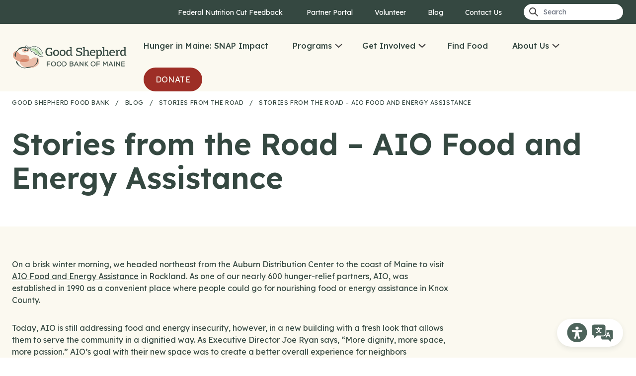

--- FILE ---
content_type: text/html; charset=UTF-8
request_url: https://www.gsfb.org/blog/2023/02/10/stories-from-the-road-aio-food-and-energy-assistance/
body_size: 44782
content:
<!doctype html>
<html lang="en-US">
  <head>
    <meta charset="utf-8"><script type="text/javascript">(window.NREUM||(NREUM={})).init={ajax:{deny_list:["bam.nr-data.net"]},feature_flags:["soft_nav"]};(window.NREUM||(NREUM={})).loader_config={licenseKey:"685de9b04c",applicationID:"153215447",browserID:"153215489"};;/*! For license information please see nr-loader-rum-1.308.0.min.js.LICENSE.txt */
(()=>{var e,t,r={163:(e,t,r)=>{"use strict";r.d(t,{j:()=>E});var n=r(384),i=r(1741);var a=r(2555);r(860).K7.genericEvents;const s="experimental.resources",o="register",c=e=>{if(!e||"string"!=typeof e)return!1;try{document.createDocumentFragment().querySelector(e)}catch{return!1}return!0};var d=r(2614),u=r(944),l=r(8122);const f="[data-nr-mask]",g=e=>(0,l.a)(e,(()=>{const e={feature_flags:[],experimental:{allow_registered_children:!1,resources:!1},mask_selector:"*",block_selector:"[data-nr-block]",mask_input_options:{color:!1,date:!1,"datetime-local":!1,email:!1,month:!1,number:!1,range:!1,search:!1,tel:!1,text:!1,time:!1,url:!1,week:!1,textarea:!1,select:!1,password:!0}};return{ajax:{deny_list:void 0,block_internal:!0,enabled:!0,autoStart:!0},api:{get allow_registered_children(){return e.feature_flags.includes(o)||e.experimental.allow_registered_children},set allow_registered_children(t){e.experimental.allow_registered_children=t},duplicate_registered_data:!1},browser_consent_mode:{enabled:!1},distributed_tracing:{enabled:void 0,exclude_newrelic_header:void 0,cors_use_newrelic_header:void 0,cors_use_tracecontext_headers:void 0,allowed_origins:void 0},get feature_flags(){return e.feature_flags},set feature_flags(t){e.feature_flags=t},generic_events:{enabled:!0,autoStart:!0},harvest:{interval:30},jserrors:{enabled:!0,autoStart:!0},logging:{enabled:!0,autoStart:!0},metrics:{enabled:!0,autoStart:!0},obfuscate:void 0,page_action:{enabled:!0},page_view_event:{enabled:!0,autoStart:!0},page_view_timing:{enabled:!0,autoStart:!0},performance:{capture_marks:!1,capture_measures:!1,capture_detail:!0,resources:{get enabled(){return e.feature_flags.includes(s)||e.experimental.resources},set enabled(t){e.experimental.resources=t},asset_types:[],first_party_domains:[],ignore_newrelic:!0}},privacy:{cookies_enabled:!0},proxy:{assets:void 0,beacon:void 0},session:{expiresMs:d.wk,inactiveMs:d.BB},session_replay:{autoStart:!0,enabled:!1,preload:!1,sampling_rate:10,error_sampling_rate:100,collect_fonts:!1,inline_images:!1,fix_stylesheets:!0,mask_all_inputs:!0,get mask_text_selector(){return e.mask_selector},set mask_text_selector(t){c(t)?e.mask_selector="".concat(t,",").concat(f):""===t||null===t?e.mask_selector=f:(0,u.R)(5,t)},get block_class(){return"nr-block"},get ignore_class(){return"nr-ignore"},get mask_text_class(){return"nr-mask"},get block_selector(){return e.block_selector},set block_selector(t){c(t)?e.block_selector+=",".concat(t):""!==t&&(0,u.R)(6,t)},get mask_input_options(){return e.mask_input_options},set mask_input_options(t){t&&"object"==typeof t?e.mask_input_options={...t,password:!0}:(0,u.R)(7,t)}},session_trace:{enabled:!0,autoStart:!0},soft_navigations:{enabled:!0,autoStart:!0},spa:{enabled:!0,autoStart:!0},ssl:void 0,user_actions:{enabled:!0,elementAttributes:["id","className","tagName","type"]}}})());var p=r(6154),m=r(9324);let h=0;const v={buildEnv:m.F3,distMethod:m.Xs,version:m.xv,originTime:p.WN},b={consented:!1},y={appMetadata:{},get consented(){return this.session?.state?.consent||b.consented},set consented(e){b.consented=e},customTransaction:void 0,denyList:void 0,disabled:!1,harvester:void 0,isolatedBacklog:!1,isRecording:!1,loaderType:void 0,maxBytes:3e4,obfuscator:void 0,onerror:void 0,ptid:void 0,releaseIds:{},session:void 0,timeKeeper:void 0,registeredEntities:[],jsAttributesMetadata:{bytes:0},get harvestCount(){return++h}},_=e=>{const t=(0,l.a)(e,y),r=Object.keys(v).reduce((e,t)=>(e[t]={value:v[t],writable:!1,configurable:!0,enumerable:!0},e),{});return Object.defineProperties(t,r)};var w=r(5701);const x=e=>{const t=e.startsWith("http");e+="/",r.p=t?e:"https://"+e};var R=r(7836),k=r(3241);const A={accountID:void 0,trustKey:void 0,agentID:void 0,licenseKey:void 0,applicationID:void 0,xpid:void 0},S=e=>(0,l.a)(e,A),T=new Set;function E(e,t={},r,s){let{init:o,info:c,loader_config:d,runtime:u={},exposed:l=!0}=t;if(!c){const e=(0,n.pV)();o=e.init,c=e.info,d=e.loader_config}e.init=g(o||{}),e.loader_config=S(d||{}),c.jsAttributes??={},p.bv&&(c.jsAttributes.isWorker=!0),e.info=(0,a.D)(c);const f=e.init,m=[c.beacon,c.errorBeacon];T.has(e.agentIdentifier)||(f.proxy.assets&&(x(f.proxy.assets),m.push(f.proxy.assets)),f.proxy.beacon&&m.push(f.proxy.beacon),e.beacons=[...m],function(e){const t=(0,n.pV)();Object.getOwnPropertyNames(i.W.prototype).forEach(r=>{const n=i.W.prototype[r];if("function"!=typeof n||"constructor"===n)return;let a=t[r];e[r]&&!1!==e.exposed&&"micro-agent"!==e.runtime?.loaderType&&(t[r]=(...t)=>{const n=e[r](...t);return a?a(...t):n})})}(e),(0,n.US)("activatedFeatures",w.B)),u.denyList=[...f.ajax.deny_list||[],...f.ajax.block_internal?m:[]],u.ptid=e.agentIdentifier,u.loaderType=r,e.runtime=_(u),T.has(e.agentIdentifier)||(e.ee=R.ee.get(e.agentIdentifier),e.exposed=l,(0,k.W)({agentIdentifier:e.agentIdentifier,drained:!!w.B?.[e.agentIdentifier],type:"lifecycle",name:"initialize",feature:void 0,data:e.config})),T.add(e.agentIdentifier)}},384:(e,t,r)=>{"use strict";r.d(t,{NT:()=>s,US:()=>u,Zm:()=>o,bQ:()=>d,dV:()=>c,pV:()=>l});var n=r(6154),i=r(1863),a=r(1910);const s={beacon:"bam.nr-data.net",errorBeacon:"bam.nr-data.net"};function o(){return n.gm.NREUM||(n.gm.NREUM={}),void 0===n.gm.newrelic&&(n.gm.newrelic=n.gm.NREUM),n.gm.NREUM}function c(){let e=o();return e.o||(e.o={ST:n.gm.setTimeout,SI:n.gm.setImmediate||n.gm.setInterval,CT:n.gm.clearTimeout,XHR:n.gm.XMLHttpRequest,REQ:n.gm.Request,EV:n.gm.Event,PR:n.gm.Promise,MO:n.gm.MutationObserver,FETCH:n.gm.fetch,WS:n.gm.WebSocket},(0,a.i)(...Object.values(e.o))),e}function d(e,t){let r=o();r.initializedAgents??={},t.initializedAt={ms:(0,i.t)(),date:new Date},r.initializedAgents[e]=t}function u(e,t){o()[e]=t}function l(){return function(){let e=o();const t=e.info||{};e.info={beacon:s.beacon,errorBeacon:s.errorBeacon,...t}}(),function(){let e=o();const t=e.init||{};e.init={...t}}(),c(),function(){let e=o();const t=e.loader_config||{};e.loader_config={...t}}(),o()}},782:(e,t,r)=>{"use strict";r.d(t,{T:()=>n});const n=r(860).K7.pageViewTiming},860:(e,t,r)=>{"use strict";r.d(t,{$J:()=>u,K7:()=>c,P3:()=>d,XX:()=>i,Yy:()=>o,df:()=>a,qY:()=>n,v4:()=>s});const n="events",i="jserrors",a="browser/blobs",s="rum",o="browser/logs",c={ajax:"ajax",genericEvents:"generic_events",jserrors:i,logging:"logging",metrics:"metrics",pageAction:"page_action",pageViewEvent:"page_view_event",pageViewTiming:"page_view_timing",sessionReplay:"session_replay",sessionTrace:"session_trace",softNav:"soft_navigations",spa:"spa"},d={[c.pageViewEvent]:1,[c.pageViewTiming]:2,[c.metrics]:3,[c.jserrors]:4,[c.spa]:5,[c.ajax]:6,[c.sessionTrace]:7,[c.softNav]:8,[c.sessionReplay]:9,[c.logging]:10,[c.genericEvents]:11},u={[c.pageViewEvent]:s,[c.pageViewTiming]:n,[c.ajax]:n,[c.spa]:n,[c.softNav]:n,[c.metrics]:i,[c.jserrors]:i,[c.sessionTrace]:a,[c.sessionReplay]:a,[c.logging]:o,[c.genericEvents]:"ins"}},944:(e,t,r)=>{"use strict";r.d(t,{R:()=>i});var n=r(3241);function i(e,t){"function"==typeof console.debug&&(console.debug("New Relic Warning: https://github.com/newrelic/newrelic-browser-agent/blob/main/docs/warning-codes.md#".concat(e),t),(0,n.W)({agentIdentifier:null,drained:null,type:"data",name:"warn",feature:"warn",data:{code:e,secondary:t}}))}},1687:(e,t,r)=>{"use strict";r.d(t,{Ak:()=>d,Ze:()=>f,x3:()=>u});var n=r(3241),i=r(7836),a=r(3606),s=r(860),o=r(2646);const c={};function d(e,t){const r={staged:!1,priority:s.P3[t]||0};l(e),c[e].get(t)||c[e].set(t,r)}function u(e,t){e&&c[e]&&(c[e].get(t)&&c[e].delete(t),p(e,t,!1),c[e].size&&g(e))}function l(e){if(!e)throw new Error("agentIdentifier required");c[e]||(c[e]=new Map)}function f(e="",t="feature",r=!1){if(l(e),!e||!c[e].get(t)||r)return p(e,t);c[e].get(t).staged=!0,g(e)}function g(e){const t=Array.from(c[e]);t.every(([e,t])=>t.staged)&&(t.sort((e,t)=>e[1].priority-t[1].priority),t.forEach(([t])=>{c[e].delete(t),p(e,t)}))}function p(e,t,r=!0){const s=e?i.ee.get(e):i.ee,c=a.i.handlers;if(!s.aborted&&s.backlog&&c){if((0,n.W)({agentIdentifier:e,type:"lifecycle",name:"drain",feature:t}),r){const e=s.backlog[t],r=c[t];if(r){for(let t=0;e&&t<e.length;++t)m(e[t],r);Object.entries(r).forEach(([e,t])=>{Object.values(t||{}).forEach(t=>{t[0]?.on&&t[0]?.context()instanceof o.y&&t[0].on(e,t[1])})})}}s.isolatedBacklog||delete c[t],s.backlog[t]=null,s.emit("drain-"+t,[])}}function m(e,t){var r=e[1];Object.values(t[r]||{}).forEach(t=>{var r=e[0];if(t[0]===r){var n=t[1],i=e[3],a=e[2];n.apply(i,a)}})}},1738:(e,t,r)=>{"use strict";r.d(t,{U:()=>g,Y:()=>f});var n=r(3241),i=r(9908),a=r(1863),s=r(944),o=r(5701),c=r(3969),d=r(8362),u=r(860),l=r(4261);function f(e,t,r,a){const f=a||r;!f||f[e]&&f[e]!==d.d.prototype[e]||(f[e]=function(){(0,i.p)(c.xV,["API/"+e+"/called"],void 0,u.K7.metrics,r.ee),(0,n.W)({agentIdentifier:r.agentIdentifier,drained:!!o.B?.[r.agentIdentifier],type:"data",name:"api",feature:l.Pl+e,data:{}});try{return t.apply(this,arguments)}catch(e){(0,s.R)(23,e)}})}function g(e,t,r,n,s){const o=e.info;null===r?delete o.jsAttributes[t]:o.jsAttributes[t]=r,(s||null===r)&&(0,i.p)(l.Pl+n,[(0,a.t)(),t,r],void 0,"session",e.ee)}},1741:(e,t,r)=>{"use strict";r.d(t,{W:()=>a});var n=r(944),i=r(4261);class a{#e(e,...t){if(this[e]!==a.prototype[e])return this[e](...t);(0,n.R)(35,e)}addPageAction(e,t){return this.#e(i.hG,e,t)}register(e){return this.#e(i.eY,e)}recordCustomEvent(e,t){return this.#e(i.fF,e,t)}setPageViewName(e,t){return this.#e(i.Fw,e,t)}setCustomAttribute(e,t,r){return this.#e(i.cD,e,t,r)}noticeError(e,t){return this.#e(i.o5,e,t)}setUserId(e,t=!1){return this.#e(i.Dl,e,t)}setApplicationVersion(e){return this.#e(i.nb,e)}setErrorHandler(e){return this.#e(i.bt,e)}addRelease(e,t){return this.#e(i.k6,e,t)}log(e,t){return this.#e(i.$9,e,t)}start(){return this.#e(i.d3)}finished(e){return this.#e(i.BL,e)}recordReplay(){return this.#e(i.CH)}pauseReplay(){return this.#e(i.Tb)}addToTrace(e){return this.#e(i.U2,e)}setCurrentRouteName(e){return this.#e(i.PA,e)}interaction(e){return this.#e(i.dT,e)}wrapLogger(e,t,r){return this.#e(i.Wb,e,t,r)}measure(e,t){return this.#e(i.V1,e,t)}consent(e){return this.#e(i.Pv,e)}}},1863:(e,t,r)=>{"use strict";function n(){return Math.floor(performance.now())}r.d(t,{t:()=>n})},1910:(e,t,r)=>{"use strict";r.d(t,{i:()=>a});var n=r(944);const i=new Map;function a(...e){return e.every(e=>{if(i.has(e))return i.get(e);const t="function"==typeof e?e.toString():"",r=t.includes("[native code]"),a=t.includes("nrWrapper");return r||a||(0,n.R)(64,e?.name||t),i.set(e,r),r})}},2555:(e,t,r)=>{"use strict";r.d(t,{D:()=>o,f:()=>s});var n=r(384),i=r(8122);const a={beacon:n.NT.beacon,errorBeacon:n.NT.errorBeacon,licenseKey:void 0,applicationID:void 0,sa:void 0,queueTime:void 0,applicationTime:void 0,ttGuid:void 0,user:void 0,account:void 0,product:void 0,extra:void 0,jsAttributes:{},userAttributes:void 0,atts:void 0,transactionName:void 0,tNamePlain:void 0};function s(e){try{return!!e.licenseKey&&!!e.errorBeacon&&!!e.applicationID}catch(e){return!1}}const o=e=>(0,i.a)(e,a)},2614:(e,t,r)=>{"use strict";r.d(t,{BB:()=>s,H3:()=>n,g:()=>d,iL:()=>c,tS:()=>o,uh:()=>i,wk:()=>a});const n="NRBA",i="SESSION",a=144e5,s=18e5,o={STARTED:"session-started",PAUSE:"session-pause",RESET:"session-reset",RESUME:"session-resume",UPDATE:"session-update"},c={SAME_TAB:"same-tab",CROSS_TAB:"cross-tab"},d={OFF:0,FULL:1,ERROR:2}},2646:(e,t,r)=>{"use strict";r.d(t,{y:()=>n});class n{constructor(e){this.contextId=e}}},2843:(e,t,r)=>{"use strict";r.d(t,{G:()=>a,u:()=>i});var n=r(3878);function i(e,t=!1,r,i){(0,n.DD)("visibilitychange",function(){if(t)return void("hidden"===document.visibilityState&&e());e(document.visibilityState)},r,i)}function a(e,t,r){(0,n.sp)("pagehide",e,t,r)}},3241:(e,t,r)=>{"use strict";r.d(t,{W:()=>a});var n=r(6154);const i="newrelic";function a(e={}){try{n.gm.dispatchEvent(new CustomEvent(i,{detail:e}))}catch(e){}}},3606:(e,t,r)=>{"use strict";r.d(t,{i:()=>a});var n=r(9908);a.on=s;var i=a.handlers={};function a(e,t,r,a){s(a||n.d,i,e,t,r)}function s(e,t,r,i,a){a||(a="feature"),e||(e=n.d);var s=t[a]=t[a]||{};(s[r]=s[r]||[]).push([e,i])}},3878:(e,t,r)=>{"use strict";function n(e,t){return{capture:e,passive:!1,signal:t}}function i(e,t,r=!1,i){window.addEventListener(e,t,n(r,i))}function a(e,t,r=!1,i){document.addEventListener(e,t,n(r,i))}r.d(t,{DD:()=>a,jT:()=>n,sp:()=>i})},3969:(e,t,r)=>{"use strict";r.d(t,{TZ:()=>n,XG:()=>o,rs:()=>i,xV:()=>s,z_:()=>a});const n=r(860).K7.metrics,i="sm",a="cm",s="storeSupportabilityMetrics",o="storeEventMetrics"},4234:(e,t,r)=>{"use strict";r.d(t,{W:()=>a});var n=r(7836),i=r(1687);class a{constructor(e,t){this.agentIdentifier=e,this.ee=n.ee.get(e),this.featureName=t,this.blocked=!1}deregisterDrain(){(0,i.x3)(this.agentIdentifier,this.featureName)}}},4261:(e,t,r)=>{"use strict";r.d(t,{$9:()=>d,BL:()=>o,CH:()=>g,Dl:()=>_,Fw:()=>y,PA:()=>h,Pl:()=>n,Pv:()=>k,Tb:()=>l,U2:()=>a,V1:()=>R,Wb:()=>x,bt:()=>b,cD:()=>v,d3:()=>w,dT:()=>c,eY:()=>p,fF:()=>f,hG:()=>i,k6:()=>s,nb:()=>m,o5:()=>u});const n="api-",i="addPageAction",a="addToTrace",s="addRelease",o="finished",c="interaction",d="log",u="noticeError",l="pauseReplay",f="recordCustomEvent",g="recordReplay",p="register",m="setApplicationVersion",h="setCurrentRouteName",v="setCustomAttribute",b="setErrorHandler",y="setPageViewName",_="setUserId",w="start",x="wrapLogger",R="measure",k="consent"},5289:(e,t,r)=>{"use strict";r.d(t,{GG:()=>s,Qr:()=>c,sB:()=>o});var n=r(3878),i=r(6389);function a(){return"undefined"==typeof document||"complete"===document.readyState}function s(e,t){if(a())return e();const r=(0,i.J)(e),s=setInterval(()=>{a()&&(clearInterval(s),r())},500);(0,n.sp)("load",r,t)}function o(e){if(a())return e();(0,n.DD)("DOMContentLoaded",e)}function c(e){if(a())return e();(0,n.sp)("popstate",e)}},5607:(e,t,r)=>{"use strict";r.d(t,{W:()=>n});const n=(0,r(9566).bz)()},5701:(e,t,r)=>{"use strict";r.d(t,{B:()=>a,t:()=>s});var n=r(3241);const i=new Set,a={};function s(e,t){const r=t.agentIdentifier;a[r]??={},e&&"object"==typeof e&&(i.has(r)||(t.ee.emit("rumresp",[e]),a[r]=e,i.add(r),(0,n.W)({agentIdentifier:r,loaded:!0,drained:!0,type:"lifecycle",name:"load",feature:void 0,data:e})))}},6154:(e,t,r)=>{"use strict";r.d(t,{OF:()=>c,RI:()=>i,WN:()=>u,bv:()=>a,eN:()=>l,gm:()=>s,mw:()=>o,sb:()=>d});var n=r(1863);const i="undefined"!=typeof window&&!!window.document,a="undefined"!=typeof WorkerGlobalScope&&("undefined"!=typeof self&&self instanceof WorkerGlobalScope&&self.navigator instanceof WorkerNavigator||"undefined"!=typeof globalThis&&globalThis instanceof WorkerGlobalScope&&globalThis.navigator instanceof WorkerNavigator),s=i?window:"undefined"!=typeof WorkerGlobalScope&&("undefined"!=typeof self&&self instanceof WorkerGlobalScope&&self||"undefined"!=typeof globalThis&&globalThis instanceof WorkerGlobalScope&&globalThis),o=Boolean("hidden"===s?.document?.visibilityState),c=/iPad|iPhone|iPod/.test(s.navigator?.userAgent),d=c&&"undefined"==typeof SharedWorker,u=((()=>{const e=s.navigator?.userAgent?.match(/Firefox[/\s](\d+\.\d+)/);Array.isArray(e)&&e.length>=2&&e[1]})(),Date.now()-(0,n.t)()),l=()=>"undefined"!=typeof PerformanceNavigationTiming&&s?.performance?.getEntriesByType("navigation")?.[0]?.responseStart},6389:(e,t,r)=>{"use strict";function n(e,t=500,r={}){const n=r?.leading||!1;let i;return(...r)=>{n&&void 0===i&&(e.apply(this,r),i=setTimeout(()=>{i=clearTimeout(i)},t)),n||(clearTimeout(i),i=setTimeout(()=>{e.apply(this,r)},t))}}function i(e){let t=!1;return(...r)=>{t||(t=!0,e.apply(this,r))}}r.d(t,{J:()=>i,s:()=>n})},6630:(e,t,r)=>{"use strict";r.d(t,{T:()=>n});const n=r(860).K7.pageViewEvent},7699:(e,t,r)=>{"use strict";r.d(t,{It:()=>a,KC:()=>o,No:()=>i,qh:()=>s});var n=r(860);const i=16e3,a=1e6,s="SESSION_ERROR",o={[n.K7.logging]:!0,[n.K7.genericEvents]:!1,[n.K7.jserrors]:!1,[n.K7.ajax]:!1}},7836:(e,t,r)=>{"use strict";r.d(t,{P:()=>o,ee:()=>c});var n=r(384),i=r(8990),a=r(2646),s=r(5607);const o="nr@context:".concat(s.W),c=function e(t,r){var n={},s={},u={},l=!1;try{l=16===r.length&&d.initializedAgents?.[r]?.runtime.isolatedBacklog}catch(e){}var f={on:p,addEventListener:p,removeEventListener:function(e,t){var r=n[e];if(!r)return;for(var i=0;i<r.length;i++)r[i]===t&&r.splice(i,1)},emit:function(e,r,n,i,a){!1!==a&&(a=!0);if(c.aborted&&!i)return;t&&a&&t.emit(e,r,n);var o=g(n);m(e).forEach(e=>{e.apply(o,r)});var d=v()[s[e]];d&&d.push([f,e,r,o]);return o},get:h,listeners:m,context:g,buffer:function(e,t){const r=v();if(t=t||"feature",f.aborted)return;Object.entries(e||{}).forEach(([e,n])=>{s[n]=t,t in r||(r[t]=[])})},abort:function(){f._aborted=!0,Object.keys(f.backlog).forEach(e=>{delete f.backlog[e]})},isBuffering:function(e){return!!v()[s[e]]},debugId:r,backlog:l?{}:t&&"object"==typeof t.backlog?t.backlog:{},isolatedBacklog:l};return Object.defineProperty(f,"aborted",{get:()=>{let e=f._aborted||!1;return e||(t&&(e=t.aborted),e)}}),f;function g(e){return e&&e instanceof a.y?e:e?(0,i.I)(e,o,()=>new a.y(o)):new a.y(o)}function p(e,t){n[e]=m(e).concat(t)}function m(e){return n[e]||[]}function h(t){return u[t]=u[t]||e(f,t)}function v(){return f.backlog}}(void 0,"globalEE"),d=(0,n.Zm)();d.ee||(d.ee=c)},8122:(e,t,r)=>{"use strict";r.d(t,{a:()=>i});var n=r(944);function i(e,t){try{if(!e||"object"!=typeof e)return(0,n.R)(3);if(!t||"object"!=typeof t)return(0,n.R)(4);const r=Object.create(Object.getPrototypeOf(t),Object.getOwnPropertyDescriptors(t)),a=0===Object.keys(r).length?e:r;for(let s in a)if(void 0!==e[s])try{if(null===e[s]){r[s]=null;continue}Array.isArray(e[s])&&Array.isArray(t[s])?r[s]=Array.from(new Set([...e[s],...t[s]])):"object"==typeof e[s]&&"object"==typeof t[s]?r[s]=i(e[s],t[s]):r[s]=e[s]}catch(e){r[s]||(0,n.R)(1,e)}return r}catch(e){(0,n.R)(2,e)}}},8362:(e,t,r)=>{"use strict";r.d(t,{d:()=>a});var n=r(9566),i=r(1741);class a extends i.W{agentIdentifier=(0,n.LA)(16)}},8374:(e,t,r)=>{r.nc=(()=>{try{return document?.currentScript?.nonce}catch(e){}return""})()},8990:(e,t,r)=>{"use strict";r.d(t,{I:()=>i});var n=Object.prototype.hasOwnProperty;function i(e,t,r){if(n.call(e,t))return e[t];var i=r();if(Object.defineProperty&&Object.keys)try{return Object.defineProperty(e,t,{value:i,writable:!0,enumerable:!1}),i}catch(e){}return e[t]=i,i}},9324:(e,t,r)=>{"use strict";r.d(t,{F3:()=>i,Xs:()=>a,xv:()=>n});const n="1.308.0",i="PROD",a="CDN"},9566:(e,t,r)=>{"use strict";r.d(t,{LA:()=>o,bz:()=>s});var n=r(6154);const i="xxxxxxxx-xxxx-4xxx-yxxx-xxxxxxxxxxxx";function a(e,t){return e?15&e[t]:16*Math.random()|0}function s(){const e=n.gm?.crypto||n.gm?.msCrypto;let t,r=0;return e&&e.getRandomValues&&(t=e.getRandomValues(new Uint8Array(30))),i.split("").map(e=>"x"===e?a(t,r++).toString(16):"y"===e?(3&a()|8).toString(16):e).join("")}function o(e){const t=n.gm?.crypto||n.gm?.msCrypto;let r,i=0;t&&t.getRandomValues&&(r=t.getRandomValues(new Uint8Array(e)));const s=[];for(var o=0;o<e;o++)s.push(a(r,i++).toString(16));return s.join("")}},9908:(e,t,r)=>{"use strict";r.d(t,{d:()=>n,p:()=>i});var n=r(7836).ee.get("handle");function i(e,t,r,i,a){a?(a.buffer([e],i),a.emit(e,t,r)):(n.buffer([e],i),n.emit(e,t,r))}}},n={};function i(e){var t=n[e];if(void 0!==t)return t.exports;var a=n[e]={exports:{}};return r[e](a,a.exports,i),a.exports}i.m=r,i.d=(e,t)=>{for(var r in t)i.o(t,r)&&!i.o(e,r)&&Object.defineProperty(e,r,{enumerable:!0,get:t[r]})},i.f={},i.e=e=>Promise.all(Object.keys(i.f).reduce((t,r)=>(i.f[r](e,t),t),[])),i.u=e=>"nr-rum-1.308.0.min.js",i.o=(e,t)=>Object.prototype.hasOwnProperty.call(e,t),e={},t="NRBA-1.308.0.PROD:",i.l=(r,n,a,s)=>{if(e[r])e[r].push(n);else{var o,c;if(void 0!==a)for(var d=document.getElementsByTagName("script"),u=0;u<d.length;u++){var l=d[u];if(l.getAttribute("src")==r||l.getAttribute("data-webpack")==t+a){o=l;break}}if(!o){c=!0;var f={296:"sha512-+MIMDsOcckGXa1EdWHqFNv7P+JUkd5kQwCBr3KE6uCvnsBNUrdSt4a/3/L4j4TxtnaMNjHpza2/erNQbpacJQA=="};(o=document.createElement("script")).charset="utf-8",i.nc&&o.setAttribute("nonce",i.nc),o.setAttribute("data-webpack",t+a),o.src=r,0!==o.src.indexOf(window.location.origin+"/")&&(o.crossOrigin="anonymous"),f[s]&&(o.integrity=f[s])}e[r]=[n];var g=(t,n)=>{o.onerror=o.onload=null,clearTimeout(p);var i=e[r];if(delete e[r],o.parentNode&&o.parentNode.removeChild(o),i&&i.forEach(e=>e(n)),t)return t(n)},p=setTimeout(g.bind(null,void 0,{type:"timeout",target:o}),12e4);o.onerror=g.bind(null,o.onerror),o.onload=g.bind(null,o.onload),c&&document.head.appendChild(o)}},i.r=e=>{"undefined"!=typeof Symbol&&Symbol.toStringTag&&Object.defineProperty(e,Symbol.toStringTag,{value:"Module"}),Object.defineProperty(e,"__esModule",{value:!0})},i.p="https://js-agent.newrelic.com/",(()=>{var e={374:0,840:0};i.f.j=(t,r)=>{var n=i.o(e,t)?e[t]:void 0;if(0!==n)if(n)r.push(n[2]);else{var a=new Promise((r,i)=>n=e[t]=[r,i]);r.push(n[2]=a);var s=i.p+i.u(t),o=new Error;i.l(s,r=>{if(i.o(e,t)&&(0!==(n=e[t])&&(e[t]=void 0),n)){var a=r&&("load"===r.type?"missing":r.type),s=r&&r.target&&r.target.src;o.message="Loading chunk "+t+" failed: ("+a+": "+s+")",o.name="ChunkLoadError",o.type=a,o.request=s,n[1](o)}},"chunk-"+t,t)}};var t=(t,r)=>{var n,a,[s,o,c]=r,d=0;if(s.some(t=>0!==e[t])){for(n in o)i.o(o,n)&&(i.m[n]=o[n]);if(c)c(i)}for(t&&t(r);d<s.length;d++)a=s[d],i.o(e,a)&&e[a]&&e[a][0](),e[a]=0},r=self["webpackChunk:NRBA-1.308.0.PROD"]=self["webpackChunk:NRBA-1.308.0.PROD"]||[];r.forEach(t.bind(null,0)),r.push=t.bind(null,r.push.bind(r))})(),(()=>{"use strict";i(8374);var e=i(8362),t=i(860);const r=Object.values(t.K7);var n=i(163);var a=i(9908),s=i(1863),o=i(4261),c=i(1738);var d=i(1687),u=i(4234),l=i(5289),f=i(6154),g=i(944),p=i(384);const m=e=>f.RI&&!0===e?.privacy.cookies_enabled;function h(e){return!!(0,p.dV)().o.MO&&m(e)&&!0===e?.session_trace.enabled}var v=i(6389),b=i(7699);class y extends u.W{constructor(e,t){super(e.agentIdentifier,t),this.agentRef=e,this.abortHandler=void 0,this.featAggregate=void 0,this.loadedSuccessfully=void 0,this.onAggregateImported=new Promise(e=>{this.loadedSuccessfully=e}),this.deferred=Promise.resolve(),!1===e.init[this.featureName].autoStart?this.deferred=new Promise((t,r)=>{this.ee.on("manual-start-all",(0,v.J)(()=>{(0,d.Ak)(e.agentIdentifier,this.featureName),t()}))}):(0,d.Ak)(e.agentIdentifier,t)}importAggregator(e,t,r={}){if(this.featAggregate)return;const n=async()=>{let n;await this.deferred;try{if(m(e.init)){const{setupAgentSession:t}=await i.e(296).then(i.bind(i,3305));n=t(e)}}catch(e){(0,g.R)(20,e),this.ee.emit("internal-error",[e]),(0,a.p)(b.qh,[e],void 0,this.featureName,this.ee)}try{if(!this.#t(this.featureName,n,e.init))return(0,d.Ze)(this.agentIdentifier,this.featureName),void this.loadedSuccessfully(!1);const{Aggregate:i}=await t();this.featAggregate=new i(e,r),e.runtime.harvester.initializedAggregates.push(this.featAggregate),this.loadedSuccessfully(!0)}catch(e){(0,g.R)(34,e),this.abortHandler?.(),(0,d.Ze)(this.agentIdentifier,this.featureName,!0),this.loadedSuccessfully(!1),this.ee&&this.ee.abort()}};f.RI?(0,l.GG)(()=>n(),!0):n()}#t(e,r,n){if(this.blocked)return!1;switch(e){case t.K7.sessionReplay:return h(n)&&!!r;case t.K7.sessionTrace:return!!r;default:return!0}}}var _=i(6630),w=i(2614),x=i(3241);class R extends y{static featureName=_.T;constructor(e){var t;super(e,_.T),this.setupInspectionEvents(e.agentIdentifier),t=e,(0,c.Y)(o.Fw,function(e,r){"string"==typeof e&&("/"!==e.charAt(0)&&(e="/"+e),t.runtime.customTransaction=(r||"http://custom.transaction")+e,(0,a.p)(o.Pl+o.Fw,[(0,s.t)()],void 0,void 0,t.ee))},t),this.importAggregator(e,()=>i.e(296).then(i.bind(i,3943)))}setupInspectionEvents(e){const t=(t,r)=>{t&&(0,x.W)({agentIdentifier:e,timeStamp:t.timeStamp,loaded:"complete"===t.target.readyState,type:"window",name:r,data:t.target.location+""})};(0,l.sB)(e=>{t(e,"DOMContentLoaded")}),(0,l.GG)(e=>{t(e,"load")}),(0,l.Qr)(e=>{t(e,"navigate")}),this.ee.on(w.tS.UPDATE,(t,r)=>{(0,x.W)({agentIdentifier:e,type:"lifecycle",name:"session",data:r})})}}class k extends e.d{constructor(e){var t;(super(),f.gm)?(this.features={},(0,p.bQ)(this.agentIdentifier,this),this.desiredFeatures=new Set(e.features||[]),this.desiredFeatures.add(R),(0,n.j)(this,e,e.loaderType||"agent"),t=this,(0,c.Y)(o.cD,function(e,r,n=!1){if("string"==typeof e){if(["string","number","boolean"].includes(typeof r)||null===r)return(0,c.U)(t,e,r,o.cD,n);(0,g.R)(40,typeof r)}else(0,g.R)(39,typeof e)},t),function(e){(0,c.Y)(o.Dl,function(t,r=!1){if("string"!=typeof t&&null!==t)return void(0,g.R)(41,typeof t);const n=e.info.jsAttributes["enduser.id"];r&&null!=n&&n!==t?(0,a.p)(o.Pl+"setUserIdAndResetSession",[t],void 0,"session",e.ee):(0,c.U)(e,"enduser.id",t,o.Dl,!0)},e)}(this),function(e){(0,c.Y)(o.nb,function(t){if("string"==typeof t||null===t)return(0,c.U)(e,"application.version",t,o.nb,!1);(0,g.R)(42,typeof t)},e)}(this),function(e){(0,c.Y)(o.d3,function(){e.ee.emit("manual-start-all")},e)}(this),function(e){(0,c.Y)(o.Pv,function(t=!0){if("boolean"==typeof t){if((0,a.p)(o.Pl+o.Pv,[t],void 0,"session",e.ee),e.runtime.consented=t,t){const t=e.features.page_view_event;t.onAggregateImported.then(e=>{const r=t.featAggregate;e&&!r.sentRum&&r.sendRum()})}}else(0,g.R)(65,typeof t)},e)}(this),this.run()):(0,g.R)(21)}get config(){return{info:this.info,init:this.init,loader_config:this.loader_config,runtime:this.runtime}}get api(){return this}run(){try{const e=function(e){const t={};return r.forEach(r=>{t[r]=!!e[r]?.enabled}),t}(this.init),n=[...this.desiredFeatures];n.sort((e,r)=>t.P3[e.featureName]-t.P3[r.featureName]),n.forEach(r=>{if(!e[r.featureName]&&r.featureName!==t.K7.pageViewEvent)return;if(r.featureName===t.K7.spa)return void(0,g.R)(67);const n=function(e){switch(e){case t.K7.ajax:return[t.K7.jserrors];case t.K7.sessionTrace:return[t.K7.ajax,t.K7.pageViewEvent];case t.K7.sessionReplay:return[t.K7.sessionTrace];case t.K7.pageViewTiming:return[t.K7.pageViewEvent];default:return[]}}(r.featureName).filter(e=>!(e in this.features));n.length>0&&(0,g.R)(36,{targetFeature:r.featureName,missingDependencies:n}),this.features[r.featureName]=new r(this)})}catch(e){(0,g.R)(22,e);for(const e in this.features)this.features[e].abortHandler?.();const t=(0,p.Zm)();delete t.initializedAgents[this.agentIdentifier]?.features,delete this.sharedAggregator;return t.ee.get(this.agentIdentifier).abort(),!1}}}var A=i(2843),S=i(782);class T extends y{static featureName=S.T;constructor(e){super(e,S.T),f.RI&&((0,A.u)(()=>(0,a.p)("docHidden",[(0,s.t)()],void 0,S.T,this.ee),!0),(0,A.G)(()=>(0,a.p)("winPagehide",[(0,s.t)()],void 0,S.T,this.ee)),this.importAggregator(e,()=>i.e(296).then(i.bind(i,2117))))}}var E=i(3969);class I extends y{static featureName=E.TZ;constructor(e){super(e,E.TZ),f.RI&&document.addEventListener("securitypolicyviolation",e=>{(0,a.p)(E.xV,["Generic/CSPViolation/Detected"],void 0,this.featureName,this.ee)}),this.importAggregator(e,()=>i.e(296).then(i.bind(i,9623)))}}new k({features:[R,T,I],loaderType:"lite"})})()})();</script>
<script>
var gform;gform||(document.addEventListener("gform_main_scripts_loaded",function(){gform.scriptsLoaded=!0}),document.addEventListener("gform/theme/scripts_loaded",function(){gform.themeScriptsLoaded=!0}),window.addEventListener("DOMContentLoaded",function(){gform.domLoaded=!0}),gform={domLoaded:!1,scriptsLoaded:!1,themeScriptsLoaded:!1,isFormEditor:()=>"function"==typeof InitializeEditor,callIfLoaded:function(o){return!(!gform.domLoaded||!gform.scriptsLoaded||!gform.themeScriptsLoaded&&!gform.isFormEditor()||(gform.isFormEditor()&&console.warn("The use of gform.initializeOnLoaded() is deprecated in the form editor context and will be removed in Gravity Forms 3.1."),o(),0))},initializeOnLoaded:function(o){gform.callIfLoaded(o)||(document.addEventListener("gform_main_scripts_loaded",()=>{gform.scriptsLoaded=!0,gform.callIfLoaded(o)}),document.addEventListener("gform/theme/scripts_loaded",()=>{gform.themeScriptsLoaded=!0,gform.callIfLoaded(o)}),window.addEventListener("DOMContentLoaded",()=>{gform.domLoaded=!0,gform.callIfLoaded(o)}))},hooks:{action:{},filter:{}},addAction:function(o,r,e,t){gform.addHook("action",o,r,e,t)},addFilter:function(o,r,e,t){gform.addHook("filter",o,r,e,t)},doAction:function(o){gform.doHook("action",o,arguments)},applyFilters:function(o){return gform.doHook("filter",o,arguments)},removeAction:function(o,r){gform.removeHook("action",o,r)},removeFilter:function(o,r,e){gform.removeHook("filter",o,r,e)},addHook:function(o,r,e,t,n){null==gform.hooks[o][r]&&(gform.hooks[o][r]=[]);var d=gform.hooks[o][r];null==n&&(n=r+"_"+d.length),gform.hooks[o][r].push({tag:n,callable:e,priority:t=null==t?10:t})},doHook:function(r,o,e){var t;if(e=Array.prototype.slice.call(e,1),null!=gform.hooks[r][o]&&((o=gform.hooks[r][o]).sort(function(o,r){return o.priority-r.priority}),o.forEach(function(o){"function"!=typeof(t=o.callable)&&(t=window[t]),"action"==r?t.apply(null,e):e[0]=t.apply(null,e)})),"filter"==r)return e[0]},removeHook:function(o,r,t,n){var e;null!=gform.hooks[o][r]&&(e=(e=gform.hooks[o][r]).filter(function(o,r,e){return!!(null!=n&&n!=o.tag||null!=t&&t!=o.priority)}),gform.hooks[o][r]=e)}});
</script>

    <meta name="viewport" content="width=device-width, initial-scale=1">
    <meta name='robots' content='index, follow, max-image-preview:large, max-snippet:-1, max-video-preview:-1' />

	<!-- This site is optimized with the Yoast SEO plugin v26.6 - https://yoast.com/wordpress/plugins/seo/ -->
	<title>Stories from the Road - AIO Food and Energy Assistance | Good Shepherd Food Bank</title>
	<link rel="canonical" href="https://www.gsfb.org/blog/2023/02/10/stories-from-the-road-aio-food-and-energy-assistance/" />
	<meta property="og:locale" content="en_US" />
	<meta property="og:type" content="article" />
	<meta property="og:title" content="Stories from the Road - AIO Food and Energy Assistance | Good Shepherd Food Bank" />
	<meta property="og:url" content="https://www.gsfb.org/blog/2023/02/10/stories-from-the-road-aio-food-and-energy-assistance/" />
	<meta property="og:site_name" content="Good Shepherd Food Bank" />
	<meta property="article:published_time" content="2023-02-10T17:18:58+00:00" />
	<meta property="article:modified_time" content="2023-07-31T13:51:13+00:00" />
	<meta property="og:image" content="https://www.gsfb.org/wp-content/uploads/2019/07/berries-bilberry-blueberries-1395958.jpg" />
	<meta property="og:image:width" content="2121" />
	<meta property="og:image:height" content="2837" />
	<meta property="og:image:type" content="image/jpeg" />
	<meta name="author" content="Megan Gagne" />
	<meta name="twitter:card" content="summary_large_image" />
	<script type="application/ld+json" class="yoast-schema-graph">{"@context":"https://schema.org","@graph":[{"@type":"WebPage","@id":"https://www.gsfb.org/blog/2023/02/10/stories-from-the-road-aio-food-and-energy-assistance/","url":"https://www.gsfb.org/blog/2023/02/10/stories-from-the-road-aio-food-and-energy-assistance/","name":"Stories from the Road - AIO Food and Energy Assistance | Good Shepherd Food Bank","isPartOf":{"@id":"https://www.gsfb.org/#website"},"primaryImageOfPage":{"@id":"https://www.gsfb.org/blog/2023/02/10/stories-from-the-road-aio-food-and-energy-assistance/#primaryimage"},"image":{"@id":"https://www.gsfb.org/blog/2023/02/10/stories-from-the-road-aio-food-and-energy-assistance/#primaryimage"},"thumbnailUrl":"https://www.gsfb.org/wp-content/uploads/2019/07/berries-bilberry-blueberries-1395958-scaled.webp","datePublished":"2023-02-10T17:18:58+00:00","dateModified":"2023-07-31T13:51:13+00:00","author":{"@id":"https://www.gsfb.org/#/schema/person/c48e746795916297c8cb093e27bd5db9"},"breadcrumb":{"@id":"https://www.gsfb.org/blog/2023/02/10/stories-from-the-road-aio-food-and-energy-assistance/#breadcrumb"},"inLanguage":"en-US","potentialAction":[{"@type":"ReadAction","target":["https://www.gsfb.org/blog/2023/02/10/stories-from-the-road-aio-food-and-energy-assistance/"]}]},{"@type":"ImageObject","inLanguage":"en-US","@id":"https://www.gsfb.org/blog/2023/02/10/stories-from-the-road-aio-food-and-energy-assistance/#primaryimage","url":"https://www.gsfb.org/wp-content/uploads/2019/07/berries-bilberry-blueberries-1395958-scaled.webp","contentUrl":"https://www.gsfb.org/wp-content/uploads/2019/07/berries-bilberry-blueberries-1395958-scaled.webp","width":1914,"height":2560,"caption":"Blueberry Background"},{"@type":"BreadcrumbList","@id":"https://www.gsfb.org/blog/2023/02/10/stories-from-the-road-aio-food-and-energy-assistance/#breadcrumb","itemListElement":[{"@type":"ListItem","position":1,"name":"Home","item":"https://www.gsfb.org/"},{"@type":"ListItem","position":2,"name":"Blog","item":"https://www.gsfb.org/blog/"},{"@type":"ListItem","position":3,"name":"Stories from the Road &#8211; AIO Food and Energy Assistance"}]},{"@type":"WebSite","@id":"https://www.gsfb.org/#website","url":"https://www.gsfb.org/","name":"Good Shepherd Food Bank","description":"","potentialAction":[{"@type":"SearchAction","target":{"@type":"EntryPoint","urlTemplate":"https://www.gsfb.org/?s={search_term_string}"},"query-input":{"@type":"PropertyValueSpecification","valueRequired":true,"valueName":"search_term_string"}}],"inLanguage":"en-US"},{"@type":"Person","@id":"https://www.gsfb.org/#/schema/person/c48e746795916297c8cb093e27bd5db9","name":"Megan Gagne","image":{"@type":"ImageObject","inLanguage":"en-US","@id":"https://www.gsfb.org/#/schema/person/image/","url":"https://secure.gravatar.com/avatar/7e2bfd476369a1abd5452dc6be939408c7857f4c647ec266a34eab234f4d57a4?s=96&d=mm&r=g","contentUrl":"https://secure.gravatar.com/avatar/7e2bfd476369a1abd5452dc6be939408c7857f4c647ec266a34eab234f4d57a4?s=96&d=mm&r=g","caption":"Megan Gagne"}}]}</script>
	<!-- / Yoast SEO plugin. -->


<link rel='dns-prefetch' href='//use.typekit.net' />
<link rel='dns-prefetch' href='//fonts.googleapis.com' />
<link rel="alternate" type="application/rss+xml" title="Good Shepherd Food Bank &raquo; Stories from the Road &#8211; AIO Food and Energy Assistance Comments Feed" href="https://www.gsfb.org/blog/2023/02/10/stories-from-the-road-aio-food-and-energy-assistance/feed/" />
<link rel="alternate" title="oEmbed (JSON)" type="application/json+oembed" href="https://www.gsfb.org/wp-json/oembed/1.0/embed?url=https%3A%2F%2Fwww.gsfb.org%2Fblog%2F2023%2F02%2F10%2Fstories-from-the-road-aio-food-and-energy-assistance%2F" />
<link rel="alternate" title="oEmbed (XML)" type="text/xml+oembed" href="https://www.gsfb.org/wp-json/oembed/1.0/embed?url=https%3A%2F%2Fwww.gsfb.org%2Fblog%2F2023%2F02%2F10%2Fstories-from-the-road-aio-food-and-energy-assistance%2F&#038;format=xml" />
<style id='wp-img-auto-sizes-contain-inline-css'>
img:is([sizes=auto i],[sizes^="auto," i]){contain-intrinsic-size:3000px 1500px}
/*# sourceURL=wp-img-auto-sizes-contain-inline-css */
</style>
<link rel='stylesheet' id='mp-theme-css' href='https://www.gsfb.org/wp-content/plugins/memberpress/css/ui/theme.css?ver=1.12.11' media='all' />
<style id='wp-emoji-styles-inline-css'>

	img.wp-smiley, img.emoji {
		display: inline !important;
		border: none !important;
		box-shadow: none !important;
		height: 1em !important;
		width: 1em !important;
		margin: 0 0.07em !important;
		vertical-align: -0.1em !important;
		background: none !important;
		padding: 0 !important;
	}
/*# sourceURL=wp-emoji-styles-inline-css */
</style>
<link rel='stylesheet' id='wp-block-library-css' href='https://www.gsfb.org/wp-includes/css/dist/block-library/style.min.css?ver=6.9' media='all' />
<style id='safe-svg-svg-icon-style-inline-css'>
.safe-svg-cover{text-align:center}.safe-svg-cover .safe-svg-inside{display:inline-block;max-width:100%}.safe-svg-cover svg{fill:currentColor;height:100%;max-height:100%;max-width:100%;width:100%}

/*# sourceURL=https://www.gsfb.org/wp-content/plugins/safe-svg/dist/safe-svg-block-frontend.css */
</style>
<link rel='stylesheet' id='wp-components-css' href='https://www.gsfb.org/wp-includes/css/dist/components/style.min.css?ver=6.9' media='all' />
<link rel='stylesheet' id='wp-preferences-css' href='https://www.gsfb.org/wp-includes/css/dist/preferences/style.min.css?ver=6.9' media='all' />
<link rel='stylesheet' id='wp-block-editor-css' href='https://www.gsfb.org/wp-includes/css/dist/block-editor/style.min.css?ver=6.9' media='all' />
<link rel='stylesheet' id='popup-maker-block-library-style-css' href='https://www.gsfb.org/wp-content/plugins/popup-maker/dist/packages/block-library-style.css?ver=dbea705cfafe089d65f1' media='all' />
<link rel='stylesheet' id='wpsl-styles-css' href='https://www.gsfb.org/wp-content/plugins/wp-store-locator/css/styles.min.css?ver=2.2.261' media='all' />
<link rel='stylesheet' id='tablepress-default-css' href='https://www.gsfb.org/wp-content/plugins/tablepress/css/build/default.css?ver=3.2.6' media='all' />
<link rel='stylesheet' id='app/0-css' href='https://www.gsfb.org/wp-content/themes/good-shepherd-food-bank/public/css/app.00184b.css' media='all' />
<link rel='stylesheet' id='fonts/typekit-css' href='https://use.typekit.net/fnb8hkd.css' media='all' />
<link rel='stylesheet' id='fonts/google-css' href='https://fonts.googleapis.com/css2?family=Lexend:wght@400;500;600&#038;display=swap' media='all' />
<link rel="https://api.w.org/" href="https://www.gsfb.org/wp-json/" /><link rel="alternate" title="JSON" type="application/json" href="https://www.gsfb.org/wp-json/wp/v2/posts/22231" /><link rel="EditURI" type="application/rsd+xml" title="RSD" href="https://www.gsfb.org/xmlrpc.php?rsd" />
<meta name="generator" content="WordPress 6.9" />
<link rel='shortlink' href='https://www.gsfb.org/?p=22231' />
<meta name="generator" content="auto-sizes 1.7.0">
    <style type="text/css">

      .mpcs-classroom .nav-back i,
      .mpcs-classroom .navbar-section a.btn,
      .mpcs-classroom .navbar-section button,
      .mpcs-classroom div#mpcs-lesson-navigation button,
      .mpcs-classroom div#mpcs-quiz-navigation a,
      .mpcs-classroom #mpcs-classroom-next-lesson-link,
      .mpcs-classroom #next_lesson_link {
        color: rgba(255, 255, 255) !important;
      }

      .mpcs-classroom .navbar-section .dropdown .menu a {
        color: #333;
      }

      .mpcs-classroom .mpcs-progress-ring {
        background-color: rgba(72, 102, 91) !important;
      }

      .mpcs-classroom .mpcs-course-filter .dropdown .btn span,
      .mpcs-classroom .mpcs-course-filter .dropdown .btn i,
      .mpcs-classroom .mpcs-course-filter .input-group .input-group-btn,
      .mpcs-classroom .mpcs-course-filter .input-group .mpcs-search,
      .mpcs-classroom .mpcs-course-filter .input-group input[type=text],
      .mpcs-classroom .mpcs-course-filter .dropdown a,
      .mpcs-classroom .pagination,
      .mpcs-classroom .pagination i,
      .mpcs-classroom .pagination a {
        color: rgba(157, 46, 38) !important;
        border-color: rgba(157, 46, 38) !important;
      }

      /* body.mpcs-classroom a{
        color: rgba();
      } */

      #mpcs-navbar,
      #mpcs-navbar button#mpcs-classroom-previous-lesson-link,
      #mpcs-navbar button#mpcs-classroom-previous-lesson-link:hover,
      .mpcs-classroom div#mpcs-lesson-navigation button#previous_lesson_link,
      .mpcs-classroom div#mpcs-lesson-navigation button#previous_lesson_link:hover,
      .mpcs-classroom a#mpcs-classroom-previous-lesson-link,
      .mpcs-classroom a#mpcs-classroom-previous-lesson-link:hover,
      .mpcs-classroom a#previous_lesson_link,
      .mpcs-classroom a#previous_lesson_link:hover,
      .mpcs-classroom #mpcs-navbar #mpcs-lesson-navigation > a#mpcs-classroom-previous-lesson-link,
      .mpcs-classroom #mpcs-navbar #mpcs-lesson-navigation > a#mpcs-classroom-previous-lesson-link:hover,
      .mpcs-classroom #mpcs-lesson-navigation a#previous_lesson_link,
      .mpcs-classroom #mpcs-lesson-navigation a#previous_lesson_link:hover,
      .mpcs-classroom div#mpcs-lesson-navigation a#previous_lesson_link,
      .mpcs-classroom div#mpcs-lesson-navigation a#previous_lesson_link:hover {
        background: rgba(72, 102, 91);
      }

      .course-progress .user-progress,
      .btn-green,
      #mpcs-navbar button:not(#mpcs-classroom-previous-lesson-link),
      .mpcs-classroom div#mpcs-lesson-navigation button:not(#previous_lesson_link),
      .mpcs-classroom #mpcs-quiz-navigation button:focus,
      .mpcs-classroom #mpcs-quiz-navigation button:hover,
      .mpcs-classroom #mpcs-quiz-navigation a,
      .mpcs-classroom div#mpcs-lesson-navigation a:not(#previous_lesson_link),
      .mpcs-classroom #mpcs-navbar #mpcs-lesson-navigation > a:not(#mpcs-classroom-previous-lesson-link) {
        background: rgba(72, 102, 91, 0.9);
      }

      .btn-green:hover,
      #mpcs-navbar button:not(#mpcs-classroom-previous-lesson-link):focus,
      #mpcs-navbar button:not(#mpcs-classroom-previous-lesson-link):hover,
      .mpcs-classroom div#mpcs-lesson-navigation button:not(#previous_lesson_link):focus,
      .mpcs-classroom div#mpcs-lesson-navigation button:not(#previous_lesson_link):hover,
      .mpcs-classroom #mpcs-quiz-navigation button,
      .mpcs-classroom div#mpcs-lesson-navigation a:not(#previous_lesson_link):hover,
      .mpcs-classroom #mpcs-navbar #mpcs-lesson-navigation > a:not(#mpcs-classroom-previous-lesson-link):hover {
        background: rgba(72, 102, 91);
      }

      .btn-green{border: rgba(72, 102, 91)}

      .course-progress .progress-text,
      .mpcs-lesson i.mpcs-circle-regular {
        color: rgba(57, 81, 72);
      }

      #mpcs-main #bookmark, .mpcs-lesson.current{background: rgba(72, 102, 91, 0.3)}

      .mpcs-instructor .tile-subtitle{
        color: rgba(72, 102, 91, 1);
      }

      .mpcs-classroom .mpcs-quiz-question-feedback {
        border-top-color: rgba(72, 102, 91, 1);
        border-bottom-color: rgba(72, 102, 91, 1);
      }

    </style>
        <meta name="generator" content="performance-lab 4.0.0; plugins: auto-sizes, image-prioritizer, webp-uploads">
<meta name="generator" content="webp-uploads 2.6.0">
<meta name="tec-api-version" content="v1"><meta name="tec-api-origin" content="https://www.gsfb.org"><link rel="alternate" href="https://www.gsfb.org/wp-json/tribe/events/v1/" /><!-- Google Tag Manager -->
<script>(function(w,d,s,l,i){w[l]=w[l]||[];w[l].push({'gtm.start':
new Date().getTime(),event:'gtm.js'});var f=d.getElementsByTagName(s)[0],
j=d.createElement(s),dl=l!='dataLayer'?'&l='+l:'';j.async=true;j.src=
'https://gtm.gsfb.org/gtm.js?id='+i+dl;f.parentNode.insertBefore(j,f);
})(window,document,'script','dataLayer','GTM-PS3FTQS');</script>
<!-- End Google Tag Manager -->

<meta name="msvalidate.01" content="C4ECD5959F213F7B9FD5C02F6830B271" />

<script type="application/ld+json">
{
  "@context": "https://schema.org",
  "@type": "Organization",
  "name": "Good Shepherd Food Bank",
  "url": "https://www.gsfb.org/",
  "logo": "https://www.gsfb.org/wp-content/uploads/2023/08/GSLogo_StackApple_Spot_Paths.png",
  "sameAs": [
    "https://www.facebook.com/feedingmaine",
    "https://www.instagram.com/feedingmaine/"
  ],
  "contactPoint": [
    {
      "@type": "ContactPoint",
      "telephone": "(207) 782-3554",
      "contactType": ""
    }
  ],
  "address": {
    "streetAddress": "494 US Route 1",
    "addressLocality": "Yarmouth",
    "postalCode": "04096",
    "addressCountry": "US",
    "addressRegion": "ME"
    ,
  "location": [
  {
    "@type": "PostalAddress",
    "streetAddress": "3121 Hotel Road",
    "addressLocality": "Auburn",
    "postalCode": "04211",
    "addressCountry": "US",
    "addressRegion": "ME"
  },
    {
    "@type": "PostalAddress",
    "streetAddress": "11 Penobscot Meadow Dr",
    "addressLocality": "Hampden",
    "postalCode": "04444",
    "addressCountry": "US",
    "addressRegion": "ME"
    }
  ]
  }
}
</script><meta name="generator" content="optimization-detective 1.0.0-beta3">
<meta name="generator" content="image-prioritizer 1.0.0-beta2">
<link rel="icon" href="https://www.gsfb.org/wp-content/uploads/2018/02/cropped-favicon-32x32.png" sizes="32x32" />
<link rel="icon" href="https://www.gsfb.org/wp-content/uploads/2018/02/cropped-favicon-192x192.png" sizes="192x192" />
<link rel="apple-touch-icon" href="https://www.gsfb.org/wp-content/uploads/2018/02/cropped-favicon-180x180.png" />
<meta name="msapplication-TileImage" content="https://www.gsfb.org/wp-content/uploads/2018/02/cropped-favicon-270x270.png" />
  </head>

  <body class="wp-singular post-template-default single single-post postid-22231 single-format-standard wp-embed-responsive wp-theme-good-shepherd-food-bank tribe-no-js page-template-good-shepherd-food-bank stories-from-the-road-aio-food-and-energy-assistance">
        <!-- Google Tag Manager (noscript) -->
<noscript><iframe src="https://gtm.gsfb.org?id=GTM-PS3FTQS"
height="0" width="0" style="display:none;visibility:hidden"></iframe></noscript>
<!-- End Google Tag Manager (noscript) -->
    <div id="app">
      <a class="sr-only focus:not-sr-only" href="#main">
  Skip to content
</a>

<header class="banner header absolute top-0 bg-white w-full z-[9999]">
  <a href="#reciteme" class="recite-me-toolbar fixed bg-white px-4 md:px-5 rounded-[175px] w-[100px] h-[40px] md:w-[133px] md:h-[56px] bottom-[3%] right-[2%] flex justify-between items-center md:hover:bg-pepper">
    <span class="sr-only">Recite Me Toolbar</span>
    <span class="recite-me-toolbar__icon-1 w-[30.83px] h-[30.08px] md:w-[41px] md:h-[40px] inline-block"></span>
    <span class="recite-me-toolbar__icon-2 w-[32.5px] h-[26.14px] md:w-[43.23px] md:h-[34.77px] inline-block"></span>
  </a>
    <div class="bg-dark-sprout utility-nav hidden md:block py-2">
    <div class="wrapper w-[96%] max-w-[1575px] m-auto flex justify-end items-center">
              <div class="menu-utility-navigation-container"><ul id="menu-utility-navigation-2" class="utility-nav__nav nav-utility-navigation"><li class="menu-item menu-item-type-post_type menu-item-object-page menu-item-33472"><a href="https://www.gsfb.org/federal-nutrition-cut-feedback/">Federal Nutrition Cut Feedback </a></li>
<li class="menu-item menu-item-type-post_type menu-item-object-page menu-item-23007"><a href="https://www.gsfb.org/get-involved/partner-agencies/">Partner Portal</a></li>
<li class="menu-item menu-item-type-post_type menu-item-object-page menu-item-23008"><a href="https://www.gsfb.org/get-involved/volunteer/">Volunteer</a></li>
<li class="menu-item menu-item-type-post_type menu-item-object-page current_page_parent menu-item-23608"><a href="https://www.gsfb.org/blog/">Blog</a></li>
<li class="menu-item menu-item-type-post_type menu-item-object-page menu-item-23010"><a href="https://www.gsfb.org/contact-us/">Contact Us</a></li>
</ul></div>      
      <div class="header-search">
  <form class="header-search__form relative" role="search" method="get" action="https://www.gsfb.org/">
    <label for="search-input" class="sr-only text-black bg-white inline-block">Search Website</label>
    <input type="text" id="search-input" value="" name="s" title="Search" placeholder="Search" required class="rounded-[175px] md:rounded-[16px] h-[32px] pl-10 text-base md:text-sm block max-w-full w-full md:max-w-[200px] border-0 py-[24px] md:py-2 uppercase md:normal-case mb-4 md:mb-0"/>
    <button type="submit" class="header-search__submit w-[24px] h-[24px] left-2 top-[10px] md:top-1 absolute" value="search">
      <span class="sr-only bg-white text-black inline-block">Search</span>
    </button>
  </form>
</div>    </div>
  </div>
  <div class="header__nav-section bg-cream">
    <div class="wrapper flex justify-between w-[92%] md:w-[96%] max-w-[1575px] m-auto relative items-center">
      <a class="brand w-[178px] h-[43px] indent-[-9999px] lg:w-[247px] lg:h-[60px] inline-block" href="https://www.gsfb.org/">
        Good Shepherd Food Bank
      </a>

              <nav class="nav-primary" aria-label="Primary Navigation">
          <div class="menu-primary-navigation-container"><ul id="menu-primary-navigation-2" class="nav nav-primary-navigation"><li class="menu-item menu-item-type-post_type menu-item-object-page menu-item-34535"><a href="https://www.gsfb.org/home/hunger-in-maine/">Hunger in Maine: SNAP Impact</a></li>
<li class="nav-programs menu-item menu-item-type-post_type menu-item-object-page menu-item-has-children menu-item-22884"><a href="https://www.gsfb.org/programs/">Programs</a>
<ul class="sub-menu">
	<li class="menu-item menu-item-type-custom menu-item-object-custom menu-item-has-children menu-item-22917"><a href="#">Community Partnerships</a>
	<ul class="sub-menu">
		<li class="menu-item menu-item-type-post_type menu-item-object-page menu-item-22918"><a href="https://www.gsfb.org/get-involved/partner-agencies/">Community Partners</a></li>
		<li class="menu-item menu-item-type-post_type menu-item-object-page menu-item-22919"><a href="https://www.gsfb.org/programs/school-partners/">School Partners</a></li>
		<li class="menu-item menu-item-type-post_type menu-item-object-page menu-item-24747"><a href="https://www.gsfb.org/programs/healthcare-partners/">Healthcare Partners</a></li>
		<li class="menu-item menu-item-type-post_type menu-item-object-page menu-item-34548"><a href="https://www.gsfb.org/becoming-a-partner-with-good-shepherd-food-bank/">Become a Partner</a></li>
		<li class="menu-item menu-item-type-post_type menu-item-object-page menu-item-22921"><a href="https://www.gsfb.org/programs/mainers-feeding-mainers/">Mainers Feeding Mainers</a></li>
	</ul>
</li>
	<li class="menu-item menu-item-type-custom menu-item-object-custom menu-item-has-children menu-item-26258"><a href="#">Equity &#038; Impact</a>
	<ul class="sub-menu">
		<li class="menu-item menu-item-type-post_type menu-item-object-page menu-item-26270"><a href="https://www.gsfb.org/land-acknowledgment/">Land Acknowledgment</a></li>
	</ul>
</li>
	<li class="menu-item menu-item-type-custom menu-item-object-custom menu-item-has-children menu-item-22923"><a href="#">Nutrition, Education, &#038; Research</a>
	<ul class="sub-menu">
		<li class="menu-item menu-item-type-post_type menu-item-object-page menu-item-24587"><a href="https://www.gsfb.org/programs/cooking-matters-maine/">Cooking Matters</a></li>
		<li class="menu-item menu-item-type-post_type menu-item-object-page menu-item-22925"><a href="https://www.gsfb.org/programs/farm-fresh-rewards/">Farm Fresh Rewards</a></li>
		<li class="menu-item menu-item-type-custom menu-item-object-custom menu-item-24588"><a target="_blank" href="https://www.nutritionforme.org/">Nutrition for ME</a></li>
		<li class="menu-item menu-item-type-post_type menu-item-object-page menu-item-22915"><a href="https://www.gsfb.org/programs/research-evaluation/">Research &#038; Evaluation</a></li>
		<li class="menu-item menu-item-type-post_type menu-item-object-page menu-item-34645"><a href="https://www.gsfb.org/programs/applyforsnap/">Apply for SNAP</a></li>
	</ul>
</li>
</ul>
</li>
<li class="nav-involved menu-item menu-item-type-post_type menu-item-object-page menu-item-has-children menu-item-22927"><a href="https://www.gsfb.org/get-involved/">Get Involved</a>
<ul class="sub-menu">
	<li class="menu-item menu-item-type-custom menu-item-object-custom menu-item-has-children menu-item-22928"><a href="#">Give Resources</a>
	<ul class="sub-menu">
		<li class="menu-item menu-item-type-custom menu-item-object-custom menu-item-23260"><a target="_blank" href="https://giving.gsfb.org/give/406217/#!/donation/checkout">Donate Online</a></li>
		<li class="menu-item menu-item-type-post_type menu-item-object-page menu-item-22916"><a href="https://www.gsfb.org/get-involved/explore-giving-options/">Explore Giving Options</a></li>
		<li class="menu-item menu-item-type-custom menu-item-object-custom menu-item-24769"><a target="_blank" href="https://feedingmaine.myfuturegift.org/">Estate Planning</a></li>
		<li class="menu-item menu-item-type-post_type menu-item-object-page menu-item-32960"><a href="https://www.gsfb.org/surplus-food-donation-program/">Surplus Food Donation Program</a></li>
	</ul>
</li>
	<li class="menu-item menu-item-type-custom menu-item-object-custom menu-item-has-children menu-item-22932"><a href="#">Give Time</a>
	<ul class="sub-menu">
		<li class="menu-item menu-item-type-post_type menu-item-object-page menu-item-22886"><a href="https://www.gsfb.org/programs/advocating-for-change/">Advocate for Change</a></li>
		<li class="menu-item menu-item-type-custom menu-item-object-custom menu-item-33044"><a href="https://www.gsfb.org/events/">Events</a></li>
		<li class="menu-item menu-item-type-post_type menu-item-object-page menu-item-22935"><a href="https://www.gsfb.org/get-involved/volunteer/">Volunteer</a></li>
	</ul>
</li>
	<li class="menu-item menu-item-type-custom menu-item-object-custom menu-item-has-children menu-item-22936"><a href="#">Give Together</a>
	<ul class="sub-menu">
		<li class="menu-item menu-item-type-post_type menu-item-object-page menu-item-24499"><a href="https://www.gsfb.org/get-involved/corporate-partners/">Become a Corporate Partner</a></li>
		<li class="menu-item menu-item-type-post_type menu-item-object-page menu-item-22933"><a href="https://www.gsfb.org/get-involved/community-fundraisers/">Community Fundraisers</a></li>
		<li class="menu-item menu-item-type-custom menu-item-object-custom menu-item-24771"><a target="_blank" href="https://giving.gsfb.org/campaign/virtual-food-drive/c401446">Virtual Food Drive</a></li>
	</ul>
</li>
</ul>
</li>
<li class="menu-item menu-item-type-post_type menu-item-object-page menu-item-23552"><a href="https://www.gsfb.org/food-map/">Find Food</a></li>
<li class="nav-about menu-item menu-item-type-post_type menu-item-object-page menu-item-has-children menu-item-22940"><a href="https://www.gsfb.org/about-us/">About Us</a>
<ul class="sub-menu">
	<li class="menu-item menu-item-type-custom menu-item-object-custom menu-item-has-children menu-item-22942"><a href="#">About Us</a>
	<ul class="sub-menu">
		<li class="menu-item menu-item-type-post_type menu-item-object-page menu-item-22941"><a href="https://www.gsfb.org/about-us/history/">Our History</a></li>
		<li class="menu-item menu-item-type-post_type menu-item-object-page menu-item-22943"><a href="https://www.gsfb.org/about-us/our-team/">Our Team</a></li>
		<li class="menu-item menu-item-type-post_type menu-item-object-page menu-item-29555"><a href="https://www.gsfb.org/about-us/annual-reports/">Reports &#038; Plans</a></li>
		<li class="menu-item menu-item-type-post_type menu-item-object-page menu-item-27191"><a href="https://www.gsfb.org/about-us/careers/">Careers</a></li>
		<li class="menu-item menu-item-type-post_type menu-item-object-page current_page_parent menu-item-23607"><a href="https://www.gsfb.org/blog/">Blog</a></li>
	</ul>
</li>
	<li class="menu-item menu-item-type-custom menu-item-object-custom menu-item-has-children menu-item-22945"><a href="#">Internal Initiatives</a>
	<ul class="sub-menu">
		<li class="menu-item menu-item-type-post_type menu-item-object-page menu-item-22946"><a href="https://www.gsfb.org/about-us/green-initiatives/">Green Initiatives</a></li>
		<li class="menu-item menu-item-type-post_type menu-item-object-page menu-item-22947"><a href="https://www.gsfb.org/about-us/sourcing-initiatives/">Sourcing Initiatives</a></li>
	</ul>
</li>
	<li class="menu-item menu-item-type-custom menu-item-object-custom menu-item-has-children menu-item-22948"><a href="#">More</a>
	<ul class="sub-menu">
		<li class="menu-item menu-item-type-post_type menu-item-object-page menu-item-22949"><a href="https://www.gsfb.org/about-us/media-room/">Media Room</a></li>
		<li class="menu-item menu-item-type-post_type menu-item-object-page menu-item-22930"><a href="https://www.gsfb.org/about-us/campaign-to-end-hunger/">Campaign to End Hunger</a></li>
	</ul>
</li>
</ul>
</li>
<li class="menu-item menu-item-type-custom menu-item-object-custom menu-item-24770"><a target="_blank" href="https://giving.gsfb.org/give/406217/#!/donation/checkout">Donate</a></li>
</ul></div>
        </nav>
      
      <button
        type="button"
        data-toggle="[data-mobile-navigation]"
        class="nav-toggle relative w-8 h-8"
        aria-label="menu" 
      >
        <span class="nav-toggle__icon-bar nav-toggle__icon-bar--first"></span>
        <span class="nav-toggle__icon-bar nav-toggle__icon-bar--last"></span>
      </button>

      <div class="mobile-navigation-wrapper fixed bg-cream w-full z-[999]" data-mobile-navigation>
                  <nav class="nav-mobile container">
            <div class="menu-primary-navigation-container"><ul id="menu-primary-navigation-3" class="nav nav-primary-navigation"><li class="menu-item menu-item-type-post_type menu-item-object-page menu-item-34535"><a href="https://www.gsfb.org/home/hunger-in-maine/">Hunger in Maine: SNAP Impact</a></li>
<li class="nav-programs menu-item menu-item-type-post_type menu-item-object-page menu-item-has-children menu-item-22884"><a href="https://www.gsfb.org/programs/">Programs</a>
<ul class="sub-menu">
	<li class="menu-item menu-item-type-custom menu-item-object-custom menu-item-has-children menu-item-22917"><a href="#">Community Partnerships</a>
	<ul class="sub-menu">
		<li class="menu-item menu-item-type-post_type menu-item-object-page menu-item-22918"><a href="https://www.gsfb.org/get-involved/partner-agencies/">Community Partners</a></li>
		<li class="menu-item menu-item-type-post_type menu-item-object-page menu-item-22919"><a href="https://www.gsfb.org/programs/school-partners/">School Partners</a></li>
		<li class="menu-item menu-item-type-post_type menu-item-object-page menu-item-24747"><a href="https://www.gsfb.org/programs/healthcare-partners/">Healthcare Partners</a></li>
		<li class="menu-item menu-item-type-post_type menu-item-object-page menu-item-34548"><a href="https://www.gsfb.org/becoming-a-partner-with-good-shepherd-food-bank/">Become a Partner</a></li>
		<li class="menu-item menu-item-type-post_type menu-item-object-page menu-item-22921"><a href="https://www.gsfb.org/programs/mainers-feeding-mainers/">Mainers Feeding Mainers</a></li>
	</ul>
</li>
	<li class="menu-item menu-item-type-custom menu-item-object-custom menu-item-has-children menu-item-26258"><a href="#">Equity &#038; Impact</a>
	<ul class="sub-menu">
		<li class="menu-item menu-item-type-post_type menu-item-object-page menu-item-26270"><a href="https://www.gsfb.org/land-acknowledgment/">Land Acknowledgment</a></li>
	</ul>
</li>
	<li class="menu-item menu-item-type-custom menu-item-object-custom menu-item-has-children menu-item-22923"><a href="#">Nutrition, Education, &#038; Research</a>
	<ul class="sub-menu">
		<li class="menu-item menu-item-type-post_type menu-item-object-page menu-item-24587"><a href="https://www.gsfb.org/programs/cooking-matters-maine/">Cooking Matters</a></li>
		<li class="menu-item menu-item-type-post_type menu-item-object-page menu-item-22925"><a href="https://www.gsfb.org/programs/farm-fresh-rewards/">Farm Fresh Rewards</a></li>
		<li class="menu-item menu-item-type-custom menu-item-object-custom menu-item-24588"><a target="_blank" href="https://www.nutritionforme.org/">Nutrition for ME</a></li>
		<li class="menu-item menu-item-type-post_type menu-item-object-page menu-item-22915"><a href="https://www.gsfb.org/programs/research-evaluation/">Research &#038; Evaluation</a></li>
		<li class="menu-item menu-item-type-post_type menu-item-object-page menu-item-34645"><a href="https://www.gsfb.org/programs/applyforsnap/">Apply for SNAP</a></li>
	</ul>
</li>
</ul>
</li>
<li class="nav-involved menu-item menu-item-type-post_type menu-item-object-page menu-item-has-children menu-item-22927"><a href="https://www.gsfb.org/get-involved/">Get Involved</a>
<ul class="sub-menu">
	<li class="menu-item menu-item-type-custom menu-item-object-custom menu-item-has-children menu-item-22928"><a href="#">Give Resources</a>
	<ul class="sub-menu">
		<li class="menu-item menu-item-type-custom menu-item-object-custom menu-item-23260"><a target="_blank" href="https://giving.gsfb.org/give/406217/#!/donation/checkout">Donate Online</a></li>
		<li class="menu-item menu-item-type-post_type menu-item-object-page menu-item-22916"><a href="https://www.gsfb.org/get-involved/explore-giving-options/">Explore Giving Options</a></li>
		<li class="menu-item menu-item-type-custom menu-item-object-custom menu-item-24769"><a target="_blank" href="https://feedingmaine.myfuturegift.org/">Estate Planning</a></li>
		<li class="menu-item menu-item-type-post_type menu-item-object-page menu-item-32960"><a href="https://www.gsfb.org/surplus-food-donation-program/">Surplus Food Donation Program</a></li>
	</ul>
</li>
	<li class="menu-item menu-item-type-custom menu-item-object-custom menu-item-has-children menu-item-22932"><a href="#">Give Time</a>
	<ul class="sub-menu">
		<li class="menu-item menu-item-type-post_type menu-item-object-page menu-item-22886"><a href="https://www.gsfb.org/programs/advocating-for-change/">Advocate for Change</a></li>
		<li class="menu-item menu-item-type-custom menu-item-object-custom menu-item-33044"><a href="https://www.gsfb.org/events/">Events</a></li>
		<li class="menu-item menu-item-type-post_type menu-item-object-page menu-item-22935"><a href="https://www.gsfb.org/get-involved/volunteer/">Volunteer</a></li>
	</ul>
</li>
	<li class="menu-item menu-item-type-custom menu-item-object-custom menu-item-has-children menu-item-22936"><a href="#">Give Together</a>
	<ul class="sub-menu">
		<li class="menu-item menu-item-type-post_type menu-item-object-page menu-item-24499"><a href="https://www.gsfb.org/get-involved/corporate-partners/">Become a Corporate Partner</a></li>
		<li class="menu-item menu-item-type-post_type menu-item-object-page menu-item-22933"><a href="https://www.gsfb.org/get-involved/community-fundraisers/">Community Fundraisers</a></li>
		<li class="menu-item menu-item-type-custom menu-item-object-custom menu-item-24771"><a target="_blank" href="https://giving.gsfb.org/campaign/virtual-food-drive/c401446">Virtual Food Drive</a></li>
	</ul>
</li>
</ul>
</li>
<li class="menu-item menu-item-type-post_type menu-item-object-page menu-item-23552"><a href="https://www.gsfb.org/food-map/">Find Food</a></li>
<li class="nav-about menu-item menu-item-type-post_type menu-item-object-page menu-item-has-children menu-item-22940"><a href="https://www.gsfb.org/about-us/">About Us</a>
<ul class="sub-menu">
	<li class="menu-item menu-item-type-custom menu-item-object-custom menu-item-has-children menu-item-22942"><a href="#">About Us</a>
	<ul class="sub-menu">
		<li class="menu-item menu-item-type-post_type menu-item-object-page menu-item-22941"><a href="https://www.gsfb.org/about-us/history/">Our History</a></li>
		<li class="menu-item menu-item-type-post_type menu-item-object-page menu-item-22943"><a href="https://www.gsfb.org/about-us/our-team/">Our Team</a></li>
		<li class="menu-item menu-item-type-post_type menu-item-object-page menu-item-29555"><a href="https://www.gsfb.org/about-us/annual-reports/">Reports &#038; Plans</a></li>
		<li class="menu-item menu-item-type-post_type menu-item-object-page menu-item-27191"><a href="https://www.gsfb.org/about-us/careers/">Careers</a></li>
		<li class="menu-item menu-item-type-post_type menu-item-object-page current_page_parent menu-item-23607"><a href="https://www.gsfb.org/blog/">Blog</a></li>
	</ul>
</li>
	<li class="menu-item menu-item-type-custom menu-item-object-custom menu-item-has-children menu-item-22945"><a href="#">Internal Initiatives</a>
	<ul class="sub-menu">
		<li class="menu-item menu-item-type-post_type menu-item-object-page menu-item-22946"><a href="https://www.gsfb.org/about-us/green-initiatives/">Green Initiatives</a></li>
		<li class="menu-item menu-item-type-post_type menu-item-object-page menu-item-22947"><a href="https://www.gsfb.org/about-us/sourcing-initiatives/">Sourcing Initiatives</a></li>
	</ul>
</li>
	<li class="menu-item menu-item-type-custom menu-item-object-custom menu-item-has-children menu-item-22948"><a href="#">More</a>
	<ul class="sub-menu">
		<li class="menu-item menu-item-type-post_type menu-item-object-page menu-item-22949"><a href="https://www.gsfb.org/about-us/media-room/">Media Room</a></li>
		<li class="menu-item menu-item-type-post_type menu-item-object-page menu-item-22930"><a href="https://www.gsfb.org/about-us/campaign-to-end-hunger/">Campaign to End Hunger</a></li>
	</ul>
</li>
</ul>
</li>
<li class="menu-item menu-item-type-custom menu-item-object-custom menu-item-24770"><a target="_blank" href="https://giving.gsfb.org/give/406217/#!/donation/checkout">Donate</a></li>
</ul></div>
          </nav>
                <div class="cta-search-mobile py-6">
          <div class="container">
            <div class="header-search md:hidden">
              <form class="header-search__form relative" role="search" method="get" action="https://www.gsfb.org/">
                <label for="search-input-2" class="sr-only text-black bg-white inline-block">Search Website</label>
                <input type="text" id="search-input-2" value="" name="s" title="Search" placeholder="Search" required class="rounded-[175px] md:rounded-[16px] h-[32px] pl-10 text-base md:text-sm block max-w-full w-full md:max-w-[200px] border-0 py-[24px] md:py-2 uppercase md:normal-case mb-4 md:mb-0"/>
                <button type="submit" class="header-search__submit w-[24px] h-[24px] left-2 top-[10px] md:top-1 absolute" value="search">
                  <span class="sr-only bg-white text-black inline-block">Search</span>
                </button>
              </form>
            </div>
            <div class="wp-block-button  is-style-secondary">
              <a href="https://giving.gsfb.org/give/406217/#!/donation/checkout" target="_blank" class="wp-block-button__link wp-element-button block">Make a donation</a> 
            </div>
          </div>
        </div>
        <div class="utility-nav-mobile bg-almond">
          <div class="container">
                          <div class="menu-utility-navigation-container"><ul id="menu-utility-navigation-3" class="utility-nav__nav nav-utility-navigation"><li class="menu-item menu-item-type-post_type menu-item-object-page menu-item-33472"><a href="https://www.gsfb.org/federal-nutrition-cut-feedback/">Federal Nutrition Cut Feedback </a></li>
<li class="menu-item menu-item-type-post_type menu-item-object-page menu-item-23007"><a href="https://www.gsfb.org/get-involved/partner-agencies/">Partner Portal</a></li>
<li class="menu-item menu-item-type-post_type menu-item-object-page menu-item-23008"><a href="https://www.gsfb.org/get-involved/volunteer/">Volunteer</a></li>
<li class="menu-item menu-item-type-post_type menu-item-object-page current_page_parent menu-item-23608"><a href="https://www.gsfb.org/blog/">Blog</a></li>
<li class="menu-item menu-item-type-post_type menu-item-object-page menu-item-23010"><a href="https://www.gsfb.org/contact-us/">Contact Us</a></li>
</ul></div>                      </div>
        </div>
      </div>
    </div>
  </div>
</header>

  <main id="main" class="main">
          <div class="wp-block-anchour-page-header simple-header blog-single-dec remove-bottom-spacing">
      <div class="hero-content-wrap pb-6 md:pb-12">
        <div class="breadcrumbs">
        <span property="itemListElement" typeof="ListItem"><a property="item" typeof="WebPage" title="Go to Good Shepherd Food Bank." href="https://www.gsfb.org" class="home" ><span property="name">Good Shepherd Food Bank</span></a><meta property="position" content="1"></span> / <span property="itemListElement" typeof="ListItem"><a property="item" typeof="WebPage" title="Go to Blog." href="https://www.gsfb.org/blog/" class="post-root post post-post" ><span property="name">Blog</span></a><meta property="position" content="2"></span> / <span property="itemListElement" typeof="ListItem"><a property="item" typeof="WebPage" title="Go to the Stories from the Road Category archives." href="https://www.gsfb.org/category/stories/" class="taxonomy category" ><span property="name">Stories from the Road</span></a><meta property="position" content="3"></span> / <span property="itemListElement" typeof="ListItem"><span property="name" class="post post-post current-item">Stories from the Road &#8211; AIO Food and Energy Assistance</span><meta property="url" content="https://www.gsfb.org/blog/2023/02/10/stories-from-the-road-aio-food-and-energy-assistance/"><meta property="position" content="4"></span>
    </div>
        <h1 class="wp-block-heading">Stories from the Road &#8211; AIO Food and Energy Assistance</h1>
        
        <div class="header-dec-1 hide-decoration"></div>
        <div class="header-dec-2 hide-decoration"></div>
        <div class="header-dec-3 hide-decoration"></div>
        <div class="header-dec-4 hide-decoration"></div>
      </div>
    </div>
  
  
<div class="wp-block-anchour-body-text wp-block-body-text remove-bottom-spacing has-1-body-text-columns items-start body-text-max-w-880 has-cream-background-color has-background">
<div class="wp-block-anchour-body-text-column wp-block-body-text-column "><div class="wp-block-body-text__copy-holder">
<p>On a brisk winter morning, we headed northeast from the Auburn Distribution Center to the coast of Maine to visit <a href="https://www.aiofoodpantry.org/">AIO Food and Energy Assistance</a> in Rockland. As one of our nearly 600 hunger-relief partners, AIO, was established in 1990 as a convenient place where people could go for nourishing food or energy assistance in Knox County.</p>



<p>Today, AIO is still addressing food and energy insecurity, however, in a new building with a fresh look that allows them to serve the community in a dignified way. As Executive Director Joe Ryan says, “More dignity, more space, more passion.” AIO’s goal with their new space was to create a better overall experience for neighbors experiencing hunger. “When you first walk in now, the space is bright and cheery. It’s a comfortable space filled with friends and, most importantly, a safe space for everyone.”</p>
</div></div>
</div>



<div class="anchour-gallery-slider bg-cream has-cream-background-color "><div class="wp-block-anchour-image-slider splide inner-content-wrapper container has-cream-background-color has-background" data-splide="{&quot;type&quot;:&quot;slide&quot;,&quot;pagination&quot;:&quot;false&quot;,&quot;drag&quot;:true,&quot;gap&quot;:&quot;24px&quot;,&quot;mediaQuery&quot;:&quot;min&quot;,&quot;breakpoints&quot;:{&quot;768&quot;:{&quot;autoWidth&quot;:true,&quot;autoHeight&quot;:false,&quot;heightRatio&quot;:&quot;0.55&quot;,&quot;gap&quot;:&quot;2rem&quot;}}}"><div class="splide__track"><div class="splide__list">
<div class="wp-block-anchour-image-slider-item splide__slide">
<figure class="wp-block-image  size-large"><img data-od-unknown-tag data-od-xpath="/HTML/BODY/DIV[@id=&apos;app&apos;]/*[3][self::MAIN]/*[3][self::DIV]/*[1][self::DIV]/*[1][self::DIV]/*[1][self::DIV]/*[1][self::DIV]/*[1][self::FIGURE]/*[1][self::IMG]" decoding="async" width="1024" height="1024" loading="lazy" sizes="auto, (max-width: 1024px) 100vw, 1024px" src="https://www.gsfb.org/wp-content/uploads/2023/02/5-1024x1024.png" alt="" class="wp-image-22236" srcset="https://www.gsfb.org/wp-content/uploads/2023/02/5-1024x1024.png 1024w, https://www.gsfb.org/wp-content/uploads/2023/02/5-300x300.png 300w, https://www.gsfb.org/wp-content/uploads/2023/02/5-150x150.png 150w, https://www.gsfb.org/wp-content/uploads/2023/02/5-768x768.png 768w, https://www.gsfb.org/wp-content/uploads/2023/02/5-256x256.png 256w, https://www.gsfb.org/wp-content/uploads/2023/02/5.png 1080w" /></figure>



<p class="has-body-sm-font-size"></p>
</div>



<div class="wp-block-anchour-image-slider-item splide__slide">
<figure class="wp-block-image  size-large"><img data-od-unknown-tag data-od-xpath="/HTML/BODY/DIV[@id=&apos;app&apos;]/*[3][self::MAIN]/*[3][self::DIV]/*[1][self::DIV]/*[1][self::DIV]/*[1][self::DIV]/*[2][self::DIV]/*[1][self::FIGURE]/*[1][self::IMG]" decoding="async" width="1080" height="1080" loading="lazy" sizes="auto, (max-width: 1024px) 100vw, 1024px" src="https://www.gsfb.org/wp-content/uploads/2023/02/4-1024x1024.png" alt="" class="wp-image-22235" srcset="https://www.gsfb.org/wp-content/uploads/2023/02/4-1024x1024.png 1024w, https://www.gsfb.org/wp-content/uploads/2023/02/4-300x300.png 300w, https://www.gsfb.org/wp-content/uploads/2023/02/4-150x150.png 150w, https://www.gsfb.org/wp-content/uploads/2023/02/4-768x768.png 768w, https://www.gsfb.org/wp-content/uploads/2023/02/4-256x256.png 256w, https://www.gsfb.org/wp-content/uploads/2023/02/4.png 1080w" /></figure>



<p class="has-body-sm-font-size"></p>
</div>



<div class="wp-block-anchour-image-slider-item splide__slide">
<figure class="wp-block-image  size-large"><img data-od-unknown-tag data-od-xpath="/HTML/BODY/DIV[@id=&apos;app&apos;]/*[3][self::MAIN]/*[3][self::DIV]/*[1][self::DIV]/*[1][self::DIV]/*[1][self::DIV]/*[3][self::DIV]/*[1][self::FIGURE]/*[1][self::IMG]" decoding="async" width="1024" height="1024" loading="lazy" sizes="auto, (max-width: 1024px) 100vw, 1024px" src="https://www.gsfb.org/wp-content/uploads/2023/02/2-1024x1024.png" alt="" class="wp-image-22233" srcset="https://www.gsfb.org/wp-content/uploads/2023/02/2-1024x1024.png 1024w, https://www.gsfb.org/wp-content/uploads/2023/02/2-300x300.png 300w, https://www.gsfb.org/wp-content/uploads/2023/02/2-150x150.png 150w, https://www.gsfb.org/wp-content/uploads/2023/02/2-768x768.png 768w, https://www.gsfb.org/wp-content/uploads/2023/02/2-256x256.png 256w, https://www.gsfb.org/wp-content/uploads/2023/02/2.png 1080w" /></figure>



<p class="has-body-sm-font-size"></p>
</div>



<div class="wp-block-anchour-image-slider-item splide__slide">
<figure class="wp-block-image  size-large"><img data-od-unknown-tag data-od-xpath="/HTML/BODY/DIV[@id=&apos;app&apos;]/*[3][self::MAIN]/*[3][self::DIV]/*[1][self::DIV]/*[1][self::DIV]/*[1][self::DIV]/*[4][self::DIV]/*[1][self::FIGURE]/*[1][self::IMG]" decoding="async" width="1024" height="1024" loading="lazy" sizes="auto, (max-width: 1024px) 100vw, 1024px" src="https://www.gsfb.org/wp-content/uploads/2023/02/3-1024x1024.png" alt="" class="wp-image-22234" srcset="https://www.gsfb.org/wp-content/uploads/2023/02/3-1024x1024.png 1024w, https://www.gsfb.org/wp-content/uploads/2023/02/3-300x300.png 300w, https://www.gsfb.org/wp-content/uploads/2023/02/3-150x150.png 150w, https://www.gsfb.org/wp-content/uploads/2023/02/3-768x768.png 768w, https://www.gsfb.org/wp-content/uploads/2023/02/3-256x256.png 256w, https://www.gsfb.org/wp-content/uploads/2023/02/3.png 1080w" /></figure>



<p class="has-body-sm-font-size"></p>
</div>
</div></div><div class="splide__arrows flex justify-between mt-12"><button class="splide__arrow splide__arrow--prev"><svg width="37" height="26" viewBox="0 0 37 26" fill="none" xmlns="http://www.w3.org/2000/svg"><path d="M16.5863 22.1717L9.68464 15.2749L36.8387 15.2749L36.8387 10.5637L9.68464 10.5637L16.5863 3.66693L12.9193 -2.51306e-05L-1.58387e-05 12.9193L12.9193 25.8387L16.5863 22.1717Z" fill="#4D645B"></path></svg></button><button class="splide__arrow splide__arrow--next rotate-180"><svg width="37" height="26" viewBox="0 0 37 26" fill="none" xmlns="http://www.w3.org/2000/svg"><path d="M16.5863 22.1717L9.68464 15.2749L36.8387 15.2749L36.8387 10.5637L9.68464 10.5637L16.5863 3.66693L12.9193 -2.51306e-05L-1.58387e-05 12.9193L12.9193 25.8387L16.5863 22.1717Z" fill="#4D645B"></path></svg></button></div></div></div>



<div class="wp-block-anchour-body-text wp-block-body-text remove-top-spacing remove-bottom-spacing has-1-body-text-columns items-start body-text-max-w-880 has-cream-background-color has-background">
<div class="wp-block-anchour-body-text-column wp-block-body-text-column "><div class="wp-block-body-text__copy-holder">
<p>When we visited AIO, we arrived just in time to meet Good Shepherd Food Bank’s delivery truck driver, coming straight from our distribution center in Auburn. Volunteers were ready to sort through the order and restock AIO’s market shelves. Thursdays are a restock day because the pantry is not open to neighbors. The pantry, or Market, is open on Mondays, Wednesdays, and Fridays, with extended hours to meet the needs of working families.</p>



<p>We greeted our team member and driver, Steve Smith. He was excited to see us and shared that this weekly food drop is one of his favorite weekly runs. He always enjoys connecting with pantry managers and volunteers. This route is a favorite because “I visit with my friends at the pantry, and it’s so close downtown; the coast is beautiful.” Steve unloaded quickly and efficiently and then was on his way to his next stop for the day, Come Spring Food Pantry in Union.</p>
</div></div>
</div>



<div class="anchour-gallery-slider bg-cream has-cream-background-color "><div class="wp-block-anchour-image-slider splide inner-content-wrapper container has-cream-background-color has-background" data-splide="{&quot;type&quot;:&quot;slide&quot;,&quot;pagination&quot;:&quot;false&quot;,&quot;drag&quot;:true,&quot;gap&quot;:&quot;24px&quot;,&quot;mediaQuery&quot;:&quot;min&quot;,&quot;breakpoints&quot;:{&quot;768&quot;:{&quot;autoWidth&quot;:true,&quot;autoHeight&quot;:false,&quot;heightRatio&quot;:&quot;0.55&quot;,&quot;gap&quot;:&quot;2rem&quot;}}}"><div class="splide__track"><div class="splide__list">
<div class="wp-block-anchour-image-slider-item splide__slide">
<figure class="wp-block-image  size-large"><img data-od-unknown-tag data-od-xpath="/HTML/BODY/DIV[@id=&apos;app&apos;]/*[3][self::MAIN]/*[5][self::DIV]/*[1][self::DIV]/*[1][self::DIV]/*[1][self::DIV]/*[1][self::DIV]/*[1][self::FIGURE]/*[1][self::IMG]" decoding="async" width="1024" height="1024" loading="lazy" sizes="auto, (max-width: 1024px) 100vw, 1024px" src="https://www.gsfb.org/wp-content/uploads/2023/02/13-1024x1024.png" alt="" class="wp-image-22240" srcset="https://www.gsfb.org/wp-content/uploads/2023/02/13-1024x1024.png 1024w, https://www.gsfb.org/wp-content/uploads/2023/02/13-300x300.png 300w, https://www.gsfb.org/wp-content/uploads/2023/02/13-150x150.png 150w, https://www.gsfb.org/wp-content/uploads/2023/02/13-768x768.png 768w, https://www.gsfb.org/wp-content/uploads/2023/02/13-256x256.png 256w, https://www.gsfb.org/wp-content/uploads/2023/02/13.png 1080w" /></figure>



<p class="has-body-sm-font-size"></p>
</div>



<div class="wp-block-anchour-image-slider-item splide__slide">
<figure class="wp-block-image  size-large"><img data-od-unknown-tag data-od-xpath="/HTML/BODY/DIV[@id=&apos;app&apos;]/*[3][self::MAIN]/*[5][self::DIV]/*[1][self::DIV]/*[1][self::DIV]/*[1][self::DIV]/*[2][self::DIV]/*[1][self::FIGURE]/*[1][self::IMG]" decoding="async" width="1024" height="1024" loading="lazy" sizes="auto, (max-width: 1024px) 100vw, 1024px" src="https://www.gsfb.org/wp-content/uploads/2023/02/6-1024x1024.png" alt="" class="wp-image-22237" srcset="https://www.gsfb.org/wp-content/uploads/2023/02/6-1024x1024.png 1024w, https://www.gsfb.org/wp-content/uploads/2023/02/6-300x300.png 300w, https://www.gsfb.org/wp-content/uploads/2023/02/6-150x150.png 150w, https://www.gsfb.org/wp-content/uploads/2023/02/6-768x768.png 768w, https://www.gsfb.org/wp-content/uploads/2023/02/6-256x256.png 256w, https://www.gsfb.org/wp-content/uploads/2023/02/6.png 1080w" /></figure>



<p class="has-body-sm-font-size"></p>
</div>



<div class="wp-block-anchour-image-slider-item splide__slide">
<figure class="wp-block-image  size-large"><img data-od-unknown-tag data-od-xpath="/HTML/BODY/DIV[@id=&apos;app&apos;]/*[3][self::MAIN]/*[5][self::DIV]/*[1][self::DIV]/*[1][self::DIV]/*[1][self::DIV]/*[3][self::DIV]/*[1][self::FIGURE]/*[1][self::IMG]" decoding="async" width="1024" height="1024" loading="lazy" sizes="auto, (max-width: 1024px) 100vw, 1024px" src="https://www.gsfb.org/wp-content/uploads/2023/02/7-1024x1024.png" alt="" class="wp-image-22238" srcset="https://www.gsfb.org/wp-content/uploads/2023/02/7-1024x1024.png 1024w, https://www.gsfb.org/wp-content/uploads/2023/02/7-300x300.png 300w, https://www.gsfb.org/wp-content/uploads/2023/02/7-150x150.png 150w, https://www.gsfb.org/wp-content/uploads/2023/02/7-768x768.png 768w, https://www.gsfb.org/wp-content/uploads/2023/02/7-256x256.png 256w, https://www.gsfb.org/wp-content/uploads/2023/02/7.png 1080w" /></figure>



<p class="has-body-sm-font-size"></p>
</div>



<div class="wp-block-anchour-image-slider-item splide__slide">
<figure class="wp-block-image  size-large"><img data-od-unknown-tag data-od-xpath="/HTML/BODY/DIV[@id=&apos;app&apos;]/*[3][self::MAIN]/*[5][self::DIV]/*[1][self::DIV]/*[1][self::DIV]/*[1][self::DIV]/*[4][self::DIV]/*[1][self::FIGURE]/*[1][self::IMG]" decoding="async" width="1024" height="1024" loading="lazy" sizes="auto, (max-width: 1024px) 100vw, 1024px" src="https://www.gsfb.org/wp-content/uploads/2023/02/8-1024x1024.png" alt="" class="wp-image-22239" srcset="https://www.gsfb.org/wp-content/uploads/2023/02/8-1024x1024.png 1024w, https://www.gsfb.org/wp-content/uploads/2023/02/8-300x300.png 300w, https://www.gsfb.org/wp-content/uploads/2023/02/8-150x150.png 150w, https://www.gsfb.org/wp-content/uploads/2023/02/8-768x768.png 768w, https://www.gsfb.org/wp-content/uploads/2023/02/8-256x256.png 256w, https://www.gsfb.org/wp-content/uploads/2023/02/8.png 1080w" /></figure>



<p class="has-body-sm-font-size"></p>
</div>
</div></div><div class="splide__arrows flex justify-between mt-12"><button class="splide__arrow splide__arrow--prev"><svg width="37" height="26" viewBox="0 0 37 26" fill="none" xmlns="http://www.w3.org/2000/svg"><path d="M16.5863 22.1717L9.68464 15.2749L36.8387 15.2749L36.8387 10.5637L9.68464 10.5637L16.5863 3.66693L12.9193 -2.51306e-05L-1.58387e-05 12.9193L12.9193 25.8387L16.5863 22.1717Z" fill="#4D645B"></path></svg></button><button class="splide__arrow splide__arrow--next rotate-180"><svg width="37" height="26" viewBox="0 0 37 26" fill="none" xmlns="http://www.w3.org/2000/svg"><path d="M16.5863 22.1717L9.68464 15.2749L36.8387 15.2749L36.8387 10.5637L9.68464 10.5637L16.5863 3.66693L12.9193 -2.51306e-05L-1.58387e-05 12.9193L12.9193 25.8387L16.5863 22.1717Z" fill="#4D645B"></path></svg></button></div></div></div>



<div class="wp-block-anchour-body-text wp-block-body-text remove-top-spacing remove-bottom-spacing has-1-body-text-columns items-start body-text-max-w-880 has-cream-background-color has-background">
<div class="wp-block-anchour-body-text-column wp-block-body-text-column "><div class="wp-block-body-text__copy-holder">
<p>On our visit, we met with Executive Director Joe Ryan, and Program Manager, Sara Spencer. The pantry has three full-time staff members and currently 140 active volunteers. Collectively, their volunteers give an average of 15,000 hours each year to help run their food and energy programs. The community of individuals, businesses, partners, and foundations who provide volunteer hours and donate financially, enables them to distribute food and fuel to so many neighbors in Knox County.</p>



<p>AIO’s current programs include their Market, which has an indoor client-choice shopping model. “With our new space, we wanted the Market to feel like going to the supermarket. A place where you see your friends and choose the food you want and need for your family,” said Joe. The pantry has a large variety of fresh fruits, vegetables, dairy, grains, dry goods, snacks, beverages, and personal hygiene items to select from.</p>



<p>The pantry also has a fruitful, unique partnership with Mid Coast School of Technology Culinary Class. The school’s culinary department, within the vocational school, prepares weekly meals in bulk for the Market. “This partnership is great because the students are now learning to prepare bulk meals. Learning different restrictions, labeling, and how to make meals from pantry-provided ingredients. Also, students have visited the pantry and get to see their meals making an impact in the community.” Another partnership the Market has is with one of the Maine Department of Corrections facilities in Warren, Maine. They provide baked goods, like bread and cookies, to the Market’s shelves.</p>
</div></div>
</div>



<div class="anchour-gallery-slider bg-cream has-cream-background-color "><div class="wp-block-anchour-image-slider splide inner-content-wrapper container has-cream-background-color has-background" data-splide="{&quot;type&quot;:&quot;slide&quot;,&quot;pagination&quot;:&quot;false&quot;,&quot;drag&quot;:true,&quot;gap&quot;:&quot;24px&quot;,&quot;mediaQuery&quot;:&quot;min&quot;,&quot;breakpoints&quot;:{&quot;768&quot;:{&quot;autoWidth&quot;:true,&quot;autoHeight&quot;:false,&quot;heightRatio&quot;:&quot;0.55&quot;,&quot;gap&quot;:&quot;2rem&quot;}}}"><div class="splide__track"><div class="splide__list">
<div class="wp-block-anchour-image-slider-item splide__slide">
<figure class="wp-block-image  size-large"><img data-od-unknown-tag data-od-xpath="/HTML/BODY/DIV[@id=&apos;app&apos;]/*[3][self::MAIN]/*[7][self::DIV]/*[1][self::DIV]/*[1][self::DIV]/*[1][self::DIV]/*[1][self::DIV]/*[1][self::FIGURE]/*[1][self::IMG]" decoding="async" width="1024" height="1024" loading="lazy" sizes="auto, (max-width: 1024px) 100vw, 1024px" src="https://www.gsfb.org/wp-content/uploads/2023/02/10-1024x1024.png" alt="" class="wp-image-22241" srcset="https://www.gsfb.org/wp-content/uploads/2023/02/10-1024x1024.png 1024w, https://www.gsfb.org/wp-content/uploads/2023/02/10-300x300.png 300w, https://www.gsfb.org/wp-content/uploads/2023/02/10-150x150.png 150w, https://www.gsfb.org/wp-content/uploads/2023/02/10-768x768.png 768w, https://www.gsfb.org/wp-content/uploads/2023/02/10-256x256.png 256w, https://www.gsfb.org/wp-content/uploads/2023/02/10.png 1080w" /></figure>



<p class="has-body-sm-font-size"></p>
</div>



<div class="wp-block-anchour-image-slider-item splide__slide">
<figure class="wp-block-image  size-large"><img data-od-unknown-tag data-od-xpath="/HTML/BODY/DIV[@id=&apos;app&apos;]/*[3][self::MAIN]/*[7][self::DIV]/*[1][self::DIV]/*[1][self::DIV]/*[1][self::DIV]/*[2][self::DIV]/*[1][self::FIGURE]/*[1][self::IMG]" decoding="async" width="1024" height="1024" loading="lazy" sizes="auto, (max-width: 1024px) 100vw, 1024px" src="https://www.gsfb.org/wp-content/uploads/2023/02/15-1024x1024.png" alt="" class="wp-image-22243" srcset="https://www.gsfb.org/wp-content/uploads/2023/02/15-1024x1024.png 1024w, https://www.gsfb.org/wp-content/uploads/2023/02/15-300x300.png 300w, https://www.gsfb.org/wp-content/uploads/2023/02/15-150x150.png 150w, https://www.gsfb.org/wp-content/uploads/2023/02/15-768x768.png 768w, https://www.gsfb.org/wp-content/uploads/2023/02/15-256x256.png 256w, https://www.gsfb.org/wp-content/uploads/2023/02/15.png 1080w" /></figure>



<p class="has-body-sm-font-size"></p>
</div>



<div class="wp-block-anchour-image-slider-item splide__slide">
<figure class="wp-block-image  size-large"><img data-od-unknown-tag data-od-xpath="/HTML/BODY/DIV[@id=&apos;app&apos;]/*[3][self::MAIN]/*[7][self::DIV]/*[1][self::DIV]/*[1][self::DIV]/*[1][self::DIV]/*[3][self::DIV]/*[1][self::FIGURE]/*[1][self::IMG]" decoding="async" width="1024" height="1024" loading="lazy" sizes="auto, (max-width: 1024px) 100vw, 1024px" src="https://www.gsfb.org/wp-content/uploads/2023/02/11-1024x1024.png" alt="" class="wp-image-22242" srcset="https://www.gsfb.org/wp-content/uploads/2023/02/11-1024x1024.png 1024w, https://www.gsfb.org/wp-content/uploads/2023/02/11-300x300.png 300w, https://www.gsfb.org/wp-content/uploads/2023/02/11-150x150.png 150w, https://www.gsfb.org/wp-content/uploads/2023/02/11-768x768.png 768w, https://www.gsfb.org/wp-content/uploads/2023/02/11-256x256.png 256w, https://www.gsfb.org/wp-content/uploads/2023/02/11.png 1080w" /></figure>



<p class="has-body-sm-font-size"></p>
</div>



<div class="wp-block-anchour-image-slider-item splide__slide">
<figure class="wp-block-image  size-large"><img data-od-unknown-tag data-od-xpath="/HTML/BODY/DIV[@id=&apos;app&apos;]/*[3][self::MAIN]/*[7][self::DIV]/*[1][self::DIV]/*[1][self::DIV]/*[1][self::DIV]/*[4][self::DIV]/*[1][self::FIGURE]/*[1][self::IMG]" decoding="async" width="1024" height="1024" loading="lazy" sizes="auto, (max-width: 1024px) 100vw, 1024px" src="https://www.gsfb.org/wp-content/uploads/2023/02/16-1024x1024.png" alt="" class="wp-image-22244" srcset="https://www.gsfb.org/wp-content/uploads/2023/02/16-1024x1024.png 1024w, https://www.gsfb.org/wp-content/uploads/2023/02/16-300x300.png 300w, https://www.gsfb.org/wp-content/uploads/2023/02/16-150x150.png 150w, https://www.gsfb.org/wp-content/uploads/2023/02/16-768x768.png 768w, https://www.gsfb.org/wp-content/uploads/2023/02/16-256x256.png 256w, https://www.gsfb.org/wp-content/uploads/2023/02/16.png 1080w" /></figure>



<p class="has-body-sm-font-size"></p>
</div>
</div></div><div class="splide__arrows flex justify-between mt-12"><button class="splide__arrow splide__arrow--prev"><svg width="37" height="26" viewBox="0 0 37 26" fill="none" xmlns="http://www.w3.org/2000/svg"><path d="M16.5863 22.1717L9.68464 15.2749L36.8387 15.2749L36.8387 10.5637L9.68464 10.5637L16.5863 3.66693L12.9193 -2.51306e-05L-1.58387e-05 12.9193L12.9193 25.8387L16.5863 22.1717Z" fill="#4D645B"></path></svg></button><button class="splide__arrow splide__arrow--next rotate-180"><svg width="37" height="26" viewBox="0 0 37 26" fill="none" xmlns="http://www.w3.org/2000/svg"><path d="M16.5863 22.1717L9.68464 15.2749L36.8387 15.2749L36.8387 10.5637L9.68464 10.5637L16.5863 3.66693L12.9193 -2.51306e-05L-1.58387e-05 12.9193L12.9193 25.8387L16.5863 22.1717Z" fill="#4D645B"></path></svg></button></div></div></div>



<div class="wp-block-anchour-body-text wp-block-body-text remove-top-spacing remove-bottom-spacing has-1-body-text-columns items-start body-text-max-w-880 has-cream-background-color has-background">
<div class="wp-block-anchour-body-text-column wp-block-body-text-column "><div class="wp-block-body-text__copy-holder">
<p>AIO also provides energy assistance to households by providing heating fuel or preventing electricity disconnection. To assist neighbors with energy assistance, the pantry works directly with fuel and electric providers.</p>



<p>Weekend Meals, a collaboration with the Food Bank, is a program that provides meals and snacks to school-age children during the school year. The pantry partners with local schools to distribute kid-friendly food bags every Friday, ensuring students have nutritious food to eat over the weekend. AIO also supports families by providing diaper assistance, and there are always diapers and wipes available to neighbors in the Market.</p>



<p>Along with the effort of their dedicated volunteers, AIO has three annual community fundraisers. Fill the Strand, Artfeeds, and the Shepard Challenge. Fill the Strand is their winter event hosted at the Strand Theater in downtown Rockland. To help provide food and heating assistance during a challenging part of the year, AIO fills the theater seats with food and donations. In a movement to connect food and art, AIO harnessed the art community in Rockland to create Artfeed, a creative community fundraiser. In collaboration with the community’s vibrant artists, Page Gallery, and the Maine State Correctional Facility, local artists create a bowl to be exhibited at the Page Gallery in Camden. All proceeds from art sales benefit AIO. The Shepard Challenge was established through a partnership with Shepard Auto Group. Each year the car dealer does a matching gift challenge to support heat assistance in Knox County.</p>
</div></div>
</div>



<div class="anchour-gallery-slider bg-cream has-cream-background-color "><div class="wp-block-anchour-image-slider splide inner-content-wrapper container has-cream-background-color has-background" data-splide="{&quot;type&quot;:&quot;slide&quot;,&quot;pagination&quot;:&quot;false&quot;,&quot;drag&quot;:true,&quot;gap&quot;:&quot;24px&quot;,&quot;mediaQuery&quot;:&quot;min&quot;,&quot;breakpoints&quot;:{&quot;768&quot;:{&quot;autoWidth&quot;:true,&quot;autoHeight&quot;:false,&quot;heightRatio&quot;:&quot;0.55&quot;,&quot;gap&quot;:&quot;2rem&quot;}}}"><div class="splide__track"><div class="splide__list">
<div class="wp-block-anchour-image-slider-item splide__slide">
<figure class="wp-block-image  size-large"><img data-od-unknown-tag data-od-xpath="/HTML/BODY/DIV[@id=&apos;app&apos;]/*[3][self::MAIN]/*[9][self::DIV]/*[1][self::DIV]/*[1][self::DIV]/*[1][self::DIV]/*[1][self::DIV]/*[1][self::FIGURE]/*[1][self::IMG]" decoding="async" width="1024" height="1024" loading="lazy" sizes="auto, (max-width: 1024px) 100vw, 1024px" src="https://www.gsfb.org/wp-content/uploads/2023/02/9-1024x1024.png" alt="" class="wp-image-22245" srcset="https://www.gsfb.org/wp-content/uploads/2023/02/9-1024x1024.png 1024w, https://www.gsfb.org/wp-content/uploads/2023/02/9-300x300.png 300w, https://www.gsfb.org/wp-content/uploads/2023/02/9-150x150.png 150w, https://www.gsfb.org/wp-content/uploads/2023/02/9-768x768.png 768w, https://www.gsfb.org/wp-content/uploads/2023/02/9-256x256.png 256w, https://www.gsfb.org/wp-content/uploads/2023/02/9.png 1080w" /></figure>



<p class="has-body-sm-font-size"></p>
</div>



<div class="wp-block-anchour-image-slider-item splide__slide">
<figure class="wp-block-image  size-large"><img data-od-unknown-tag data-od-xpath="/HTML/BODY/DIV[@id=&apos;app&apos;]/*[3][self::MAIN]/*[9][self::DIV]/*[1][self::DIV]/*[1][self::DIV]/*[1][self::DIV]/*[2][self::DIV]/*[1][self::FIGURE]/*[1][self::IMG]" decoding="async" width="1024" height="1024" loading="lazy" sizes="auto, (max-width: 1024px) 100vw, 1024px" src="https://www.gsfb.org/wp-content/uploads/2023/02/14-1024x1024.png" alt="" class="wp-image-22246" srcset="https://www.gsfb.org/wp-content/uploads/2023/02/14-1024x1024.png 1024w, https://www.gsfb.org/wp-content/uploads/2023/02/14-300x300.png 300w, https://www.gsfb.org/wp-content/uploads/2023/02/14-150x150.png 150w, https://www.gsfb.org/wp-content/uploads/2023/02/14-768x768.png 768w, https://www.gsfb.org/wp-content/uploads/2023/02/14-256x256.png 256w, https://www.gsfb.org/wp-content/uploads/2023/02/14.png 1080w" /></figure>



<p class="has-body-sm-font-size"></p>
</div>



<div class="wp-block-anchour-image-slider-item splide__slide">
<figure class="wp-block-image  size-large"><img data-od-unknown-tag data-od-xpath="/HTML/BODY/DIV[@id=&apos;app&apos;]/*[3][self::MAIN]/*[9][self::DIV]/*[1][self::DIV]/*[1][self::DIV]/*[1][self::DIV]/*[3][self::DIV]/*[1][self::FIGURE]/*[1][self::IMG]" decoding="async" width="1024" height="1024" loading="lazy" sizes="auto, (max-width: 1024px) 100vw, 1024px" src="https://www.gsfb.org/wp-content/uploads/2023/02/21-1024x1024.png" alt="" class="wp-image-22250" srcset="https://www.gsfb.org/wp-content/uploads/2023/02/21-1024x1024.png 1024w, https://www.gsfb.org/wp-content/uploads/2023/02/21-300x300.png 300w, https://www.gsfb.org/wp-content/uploads/2023/02/21-150x150.png 150w, https://www.gsfb.org/wp-content/uploads/2023/02/21-768x768.png 768w, https://www.gsfb.org/wp-content/uploads/2023/02/21-256x256.png 256w, https://www.gsfb.org/wp-content/uploads/2023/02/21.png 1080w" /></figure>



<p class="has-body-sm-font-size"></p>
</div>



<div class="wp-block-anchour-image-slider-item splide__slide">
<figure class="wp-block-image  size-large"><img data-od-unknown-tag data-od-xpath="/HTML/BODY/DIV[@id=&apos;app&apos;]/*[3][self::MAIN]/*[9][self::DIV]/*[1][self::DIV]/*[1][self::DIV]/*[1][self::DIV]/*[4][self::DIV]/*[1][self::FIGURE]/*[1][self::IMG]" decoding="async" width="1024" height="1024" loading="lazy" sizes="auto, (max-width: 1024px) 100vw, 1024px" src="https://www.gsfb.org/wp-content/uploads/2023/02/17-1024x1024.png" alt="" class="wp-image-22247" srcset="https://www.gsfb.org/wp-content/uploads/2023/02/17-1024x1024.png 1024w, https://www.gsfb.org/wp-content/uploads/2023/02/17-300x300.png 300w, https://www.gsfb.org/wp-content/uploads/2023/02/17-150x150.png 150w, https://www.gsfb.org/wp-content/uploads/2023/02/17-768x768.png 768w, https://www.gsfb.org/wp-content/uploads/2023/02/17-256x256.png 256w, https://www.gsfb.org/wp-content/uploads/2023/02/17.png 1080w" /></figure>



<p class="has-body-sm-font-size"></p>
</div>
</div></div><div class="splide__arrows flex justify-between mt-12"><button class="splide__arrow splide__arrow--prev"><svg width="37" height="26" viewBox="0 0 37 26" fill="none" xmlns="http://www.w3.org/2000/svg"><path d="M16.5863 22.1717L9.68464 15.2749L36.8387 15.2749L36.8387 10.5637L9.68464 10.5637L16.5863 3.66693L12.9193 -2.51306e-05L-1.58387e-05 12.9193L12.9193 25.8387L16.5863 22.1717Z" fill="#4D645B"></path></svg></button><button class="splide__arrow splide__arrow--next rotate-180"><svg width="37" height="26" viewBox="0 0 37 26" fill="none" xmlns="http://www.w3.org/2000/svg"><path d="M16.5863 22.1717L9.68464 15.2749L36.8387 15.2749L36.8387 10.5637L9.68464 10.5637L16.5863 3.66693L12.9193 -2.51306e-05L-1.58387e-05 12.9193L12.9193 25.8387L16.5863 22.1717Z" fill="#4D645B"></path></svg></button></div></div></div>



<div class="wp-block-anchour-body-text wp-block-body-text remove-top-spacing has-1-body-text-columns items-start body-text-max-w-880 has-cream-background-color has-background">
<div class="wp-block-anchour-body-text-column wp-block-body-text-column "><div class="wp-block-body-text__copy-holder">
<p>The vision of AIO is to have a hunger-free community, but until then, they are committed to ensuring that no one in the community is hungry or cold in their homes.</p>



<p>The market is open:</p>



<p>Mondays &amp; Wednesdays from 10:00 a.m. to 6:00 p.m. and Fridays 10:00 a.m. to 12:00 p.m.</p>



<p><em>With our partner agencies spread throughout the entire state, there will likely be help nearby if you need food. If you’re looking for help or interested in donating food or volunteering at your local food pantry, please visit our Food Map to find a pantry near you.</em></p>



<p><em>Good Shepherd Food Bank works in partnership with nearly 600 hunger-relief organizations, located from Kittery to Fort Kent, to help distribute food to community members in need. Our network of partner agencies includes food pantries, meal sites, senior centers, school programs, and healthcare facilities.</em></p>
</div></div>
</div>

  
  </main>

  
<footer class="content-info footer bg-dark-sprout rounded-t-[20px]">
      <div class="footer-top container md:border-b-[1px] md:border-[#FBF9F020] md:flex flex-wrap lg:px-[12px] pt-12 md:pb-8">
            <h2 class="text-cream text-2xl leading-8 md:text-[32px] md:leading-[38px] font-medium w-full lg:w-[31%]">Get Good Shepherd Food Bank news delivered</h2>
      <div class="w-full md:w-[50%] lg:w-[37.5%]">
      <p>Keep up on our programs, efforts, advocacy, and mission to end hunger in Maine.</p>

      </div>
      <div class="w-full md:w-[50%] lg:w-[31.5%]">
        
                <div class='gf_browser_chrome gform_wrapper gform-theme gform-theme--foundation gform-theme--framework gform-theme--orbital' data-form-theme='orbital' data-form-index='0' id='gform_wrapper_22' ><style>#gform_wrapper_22[data-form-index="0"].gform-theme,[data-parent-form="22_0"]{--gf-color-primary: #204ce5;--gf-color-primary-rgb: 32, 76, 229;--gf-color-primary-contrast: #fff;--gf-color-primary-contrast-rgb: 255, 255, 255;--gf-color-primary-darker: #001AB3;--gf-color-primary-lighter: #527EFF;--gf-color-secondary: #fff;--gf-color-secondary-rgb: 255, 255, 255;--gf-color-secondary-contrast: #112337;--gf-color-secondary-contrast-rgb: 17, 35, 55;--gf-color-secondary-darker: #F5F5F5;--gf-color-secondary-lighter: #FFFFFF;--gf-color-out-ctrl-light: rgba(17, 35, 55, 0.1);--gf-color-out-ctrl-light-rgb: 17, 35, 55;--gf-color-out-ctrl-light-darker: rgba(104, 110, 119, 0.35);--gf-color-out-ctrl-light-lighter: #F5F5F5;--gf-color-out-ctrl-dark: #585e6a;--gf-color-out-ctrl-dark-rgb: 88, 94, 106;--gf-color-out-ctrl-dark-darker: #112337;--gf-color-out-ctrl-dark-lighter: rgba(17, 35, 55, 0.65);--gf-color-in-ctrl: #fff;--gf-color-in-ctrl-rgb: 255, 255, 255;--gf-color-in-ctrl-contrast: #112337;--gf-color-in-ctrl-contrast-rgb: 17, 35, 55;--gf-color-in-ctrl-darker: #F5F5F5;--gf-color-in-ctrl-lighter: #FFFFFF;--gf-color-in-ctrl-primary: #204ce5;--gf-color-in-ctrl-primary-rgb: 32, 76, 229;--gf-color-in-ctrl-primary-contrast: #fff;--gf-color-in-ctrl-primary-contrast-rgb: 255, 255, 255;--gf-color-in-ctrl-primary-darker: #001AB3;--gf-color-in-ctrl-primary-lighter: #527EFF;--gf-color-in-ctrl-light: rgba(17, 35, 55, 0.1);--gf-color-in-ctrl-light-rgb: 17, 35, 55;--gf-color-in-ctrl-light-darker: rgba(104, 110, 119, 0.35);--gf-color-in-ctrl-light-lighter: #F5F5F5;--gf-color-in-ctrl-dark: #585e6a;--gf-color-in-ctrl-dark-rgb: 88, 94, 106;--gf-color-in-ctrl-dark-darker: #112337;--gf-color-in-ctrl-dark-lighter: rgba(17, 35, 55, 0.65);--gf-radius: 3px;--gf-font-size-secondary: 14px;--gf-font-size-tertiary: 13px;--gf-icon-ctrl-number: url("data:image/svg+xml,%3Csvg width='8' height='14' viewBox='0 0 8 14' fill='none' xmlns='http://www.w3.org/2000/svg'%3E%3Cpath fill-rule='evenodd' clip-rule='evenodd' d='M4 0C4.26522 5.96046e-08 4.51957 0.105357 4.70711 0.292893L7.70711 3.29289C8.09763 3.68342 8.09763 4.31658 7.70711 4.70711C7.31658 5.09763 6.68342 5.09763 6.29289 4.70711L4 2.41421L1.70711 4.70711C1.31658 5.09763 0.683417 5.09763 0.292893 4.70711C-0.0976311 4.31658 -0.097631 3.68342 0.292893 3.29289L3.29289 0.292893C3.48043 0.105357 3.73478 0 4 0ZM0.292893 9.29289C0.683417 8.90237 1.31658 8.90237 1.70711 9.29289L4 11.5858L6.29289 9.29289C6.68342 8.90237 7.31658 8.90237 7.70711 9.29289C8.09763 9.68342 8.09763 10.3166 7.70711 10.7071L4.70711 13.7071C4.31658 14.0976 3.68342 14.0976 3.29289 13.7071L0.292893 10.7071C-0.0976311 10.3166 -0.0976311 9.68342 0.292893 9.29289Z' fill='rgba(17, 35, 55, 0.65)'/%3E%3C/svg%3E");--gf-icon-ctrl-select: url("data:image/svg+xml,%3Csvg width='10' height='6' viewBox='0 0 10 6' fill='none' xmlns='http://www.w3.org/2000/svg'%3E%3Cpath fill-rule='evenodd' clip-rule='evenodd' d='M0.292893 0.292893C0.683417 -0.097631 1.31658 -0.097631 1.70711 0.292893L5 3.58579L8.29289 0.292893C8.68342 -0.0976311 9.31658 -0.0976311 9.70711 0.292893C10.0976 0.683417 10.0976 1.31658 9.70711 1.70711L5.70711 5.70711C5.31658 6.09763 4.68342 6.09763 4.29289 5.70711L0.292893 1.70711C-0.0976311 1.31658 -0.0976311 0.683418 0.292893 0.292893Z' fill='rgba(17, 35, 55, 0.65)'/%3E%3C/svg%3E");--gf-icon-ctrl-search: url("data:image/svg+xml,%3Csvg width='640' height='640' xmlns='http://www.w3.org/2000/svg'%3E%3Cpath d='M256 128c-70.692 0-128 57.308-128 128 0 70.691 57.308 128 128 128 70.691 0 128-57.309 128-128 0-70.692-57.309-128-128-128zM64 256c0-106.039 85.961-192 192-192s192 85.961 192 192c0 41.466-13.146 79.863-35.498 111.248l154.125 154.125c12.496 12.496 12.496 32.758 0 45.254s-32.758 12.496-45.254 0L367.248 412.502C335.862 434.854 297.467 448 256 448c-106.039 0-192-85.962-192-192z' fill='rgba(17, 35, 55, 0.65)'/%3E%3C/svg%3E");--gf-label-space-y-secondary: var(--gf-label-space-y-md-secondary);--gf-ctrl-border-color: #686e77;--gf-ctrl-size: var(--gf-ctrl-size-md);--gf-ctrl-label-color-primary: #112337;--gf-ctrl-label-color-secondary: #112337;--gf-ctrl-choice-size: var(--gf-ctrl-choice-size-md);--gf-ctrl-checkbox-check-size: var(--gf-ctrl-checkbox-check-size-md);--gf-ctrl-radio-check-size: var(--gf-ctrl-radio-check-size-md);--gf-ctrl-btn-font-size: var(--gf-ctrl-btn-font-size-md);--gf-ctrl-btn-padding-x: var(--gf-ctrl-btn-padding-x-md);--gf-ctrl-btn-size: var(--gf-ctrl-btn-size-md);--gf-ctrl-btn-border-color-secondary: #686e77;--gf-ctrl-file-btn-bg-color-hover: #EBEBEB;--gf-field-img-choice-size: var(--gf-field-img-choice-size-md);--gf-field-img-choice-card-space: var(--gf-field-img-choice-card-space-md);--gf-field-img-choice-check-ind-size: var(--gf-field-img-choice-check-ind-size-md);--gf-field-img-choice-check-ind-icon-size: var(--gf-field-img-choice-check-ind-icon-size-md);--gf-field-pg-steps-number-color: rgba(17, 35, 55, 0.8);}</style>
                        <div class='gform_heading'>
							<p class='gform_required_legend'>&quot;<span class="gfield_required gfield_required_asterisk">*</span>&quot; indicates required fields</p>
                        </div><form method='post' enctype='multipart/form-data'  id='gform_22'  action='/blog/2023/02/10/stories-from-the-road-aio-food-and-energy-assistance/' data-formid='22' novalidate> 
 <input type='hidden' class='gforms-pum' value='{"closepopup":false,"closedelay":0,"openpopup":false,"openpopup_id":0}' />
                        <div class='gform-body gform_body'><div id='gform_fields_22' class='gform_fields top_label form_sublabel_below description_below validation_below'><div id="field_22_2" class="gfield gfield--type-honeypot gform_validation_container field_sublabel_below gfield--has-description field_description_below field_validation_below gfield_visibility_visible"  ><label class='gfield_label gform-field-label' for='input_22_2'>Phone</label><div class='ginput_container'><input name='input_2' id='input_22_2' type='text' value='' autocomplete='new-password'/></div><div class='gfield_description' id='gfield_description_22_2'>This field is for validation purposes and should be left unchanged.</div></div><div id="field_22_1" class="gfield gfield--type-email gfield_contains_required field_sublabel_below gfield--no-description field_description_below field_validation_below gfield_visibility_visible"  ><label class='gfield_label gform-field-label' for='input_22_1'>Your email address<span class="gfield_required"><span class="gfield_required gfield_required_asterisk">*</span></span></label><div class='ginput_container ginput_container_email'>
                            <input name='input_1' id='input_22_1' type='email' value='' class='medium'   placeholder='Your Email' aria-required="true" aria-invalid="false"  />
                        </div></div></div></div>
        <div class='gform-footer gform_footer top_label'> <input type='submit' id='gform_submit_button_22' class='gform_button button btn btn-primary' onclick='gform.submission.handleButtonClick(this);' data-submission-type='submit' value='Sign Up'  /> 
            <input type='hidden' class='gform_hidden' name='gform_submission_method' data-js='gform_submission_method_22' value='postback' />
            <input type='hidden' class='gform_hidden' name='gform_theme' data-js='gform_theme_22' id='gform_theme_22' value='orbital' />
            <input type='hidden' class='gform_hidden' name='gform_style_settings' data-js='gform_style_settings_22' id='gform_style_settings_22' value='' />
            <input type='hidden' class='gform_hidden' name='is_submit_22' value='1' />
            <input type='hidden' class='gform_hidden' name='gform_submit' value='22' />
            
            <input type='hidden' class='gform_hidden' name='gform_unique_id' value='' />
            <input type='hidden' class='gform_hidden' name='state_22' value='WyJbXSIsImExYzgxODE2MjA3MzAzZmI4NWYxNjQyMzRlNjgyNjQzIl0=' />
            <input type='hidden' autocomplete='off' class='gform_hidden' name='gform_target_page_number_22' id='gform_target_page_number_22' value='0' />
            <input type='hidden' autocomplete='off' class='gform_hidden' name='gform_source_page_number_22' id='gform_source_page_number_22' value='1' />
            <input type='hidden' name='gform_field_values' value='' />
            
        </div>
                        <p style="display: none !important;" class="akismet-fields-container" data-prefix="ak_"><label>&#916;<textarea name="ak_hp_textarea" cols="45" rows="8" maxlength="100"></textarea></label><input type="hidden" id="ak_js_2" name="ak_js" value="7"/><script>document.getElementById( "ak_js_2" ).setAttribute( "value", ( new Date() ).getTime() );</script></p></form>
                        </div><script>
gform.initializeOnLoaded( function() {gformInitSpinner( 22, 'https://www.gsfb.org/wp-content/plugins/gravityforms/images/spinner.svg', false );jQuery('#gform_ajax_frame_22').on('load',function(){var contents = jQuery(this).contents().find('*').html();var is_postback = contents.indexOf('GF_AJAX_POSTBACK') >= 0;if(!is_postback){return;}var form_content = jQuery(this).contents().find('#gform_wrapper_22');var is_confirmation = jQuery(this).contents().find('#gform_confirmation_wrapper_22').length > 0;var is_redirect = contents.indexOf('gformRedirect(){') >= 0;var is_form = form_content.length > 0 && ! is_redirect && ! is_confirmation;var mt = parseInt(jQuery('html').css('margin-top'), 10) + parseInt(jQuery('body').css('margin-top'), 10) + 100;if(is_form){jQuery('#gform_wrapper_22').html(form_content.html());if(form_content.hasClass('gform_validation_error')){jQuery('#gform_wrapper_22').addClass('gform_validation_error');} else {jQuery('#gform_wrapper_22').removeClass('gform_validation_error');}setTimeout( function() { /* delay the scroll by 50 milliseconds to fix a bug in chrome */  }, 50 );if(window['gformInitDatepicker']) {gformInitDatepicker();}if(window['gformInitPriceFields']) {gformInitPriceFields();}var current_page = jQuery('#gform_source_page_number_22').val();gformInitSpinner( 22, 'https://www.gsfb.org/wp-content/plugins/gravityforms/images/spinner.svg', false );jQuery(document).trigger('gform_page_loaded', [22, current_page]);window['gf_submitting_22'] = false;}else if(!is_redirect){var confirmation_content = jQuery(this).contents().find('.GF_AJAX_POSTBACK').html();if(!confirmation_content){confirmation_content = contents;}jQuery('#gform_wrapper_22').replaceWith(confirmation_content);jQuery(document).trigger('gform_confirmation_loaded', [22]);window['gf_submitting_22'] = false;wp.a11y.speak(jQuery('#gform_confirmation_message_22').text());}else{jQuery('#gform_22').append(contents);if(window['gformRedirect']) {gformRedirect();}}jQuery(document).trigger("gform_pre_post_render", [{ formId: "22", currentPage: "current_page", abort: function() { this.preventDefault(); } }]);        if (event && event.defaultPrevented) {                return;        }        const gformWrapperDiv = document.getElementById( "gform_wrapper_22" );        if ( gformWrapperDiv ) {            const visibilitySpan = document.createElement( "span" );            visibilitySpan.id = "gform_visibility_test_22";            gformWrapperDiv.insertAdjacentElement( "afterend", visibilitySpan );        }        const visibilityTestDiv = document.getElementById( "gform_visibility_test_22" );        let postRenderFired = false;        function triggerPostRender() {            if ( postRenderFired ) {                return;            }            postRenderFired = true;            gform.core.triggerPostRenderEvents( 22, current_page );            if ( visibilityTestDiv ) {                visibilityTestDiv.parentNode.removeChild( visibilityTestDiv );            }        }        function debounce( func, wait, immediate ) {            var timeout;            return function() {                var context = this, args = arguments;                var later = function() {                    timeout = null;                    if ( !immediate ) func.apply( context, args );                };                var callNow = immediate && !timeout;                clearTimeout( timeout );                timeout = setTimeout( later, wait );                if ( callNow ) func.apply( context, args );            };        }        const debouncedTriggerPostRender = debounce( function() {            triggerPostRender();        }, 200 );        if ( visibilityTestDiv && visibilityTestDiv.offsetParent === null ) {            const observer = new MutationObserver( ( mutations ) => {                mutations.forEach( ( mutation ) => {                    if ( mutation.type === 'attributes' && visibilityTestDiv.offsetParent !== null ) {                        debouncedTriggerPostRender();                        observer.disconnect();                    }                });            });            observer.observe( document.body, {                attributes: true,                childList: false,                subtree: true,                attributeFilter: [ 'style', 'class' ],            });        } else {            triggerPostRender();        }    } );} );
</script>
      </div>
    </div>  
    <div class="footer-mid grid container px-[12px] pt-12 pb-8">
    <div class="footer__contact-col relative text-center md:text-left col-span-5 md:col-span-2 lg:col-span-1 order-5 md:order-1 py-10 md:py-0 mb-6 md:mb-0">
      <a class="footer__logo" href="/"
        title="Good Shepherd Food Bank">
        <span class="sr-only text-white">
          Good Shepherd Food Bank
        </span>
      </a>
      <div class="md:hidden">
                  <div class="menu-footer-utility-container"><ul id="menu-footer-utility-2" class="nav footer-utility nav-footer-utility-navigation"><li class="menu-item menu-item-type-post_type menu-item-object-page menu-item-23049"><a href="https://www.gsfb.org/privacy-policy/">Privacy Policy</a></li>
<li class="menu-item menu-item-type-post_type menu-item-object-page menu-item-23050"><a href="https://www.gsfb.org/land-acknowledgment/">Land Acknowledgment</a></li>
<li class="menu-item menu-item-type-post_type menu-item-object-page menu-item-24500"><a href="https://www.gsfb.org/equity-diversity-and-inclusion/">Equity, Diversity, and Inclusion</a></li>
</ul></div>
                          <div class="menu-social-links-container"><ul id="menu-social-links-2" class="nav social-nav nav-social-navigation"><li class="menu-item menu-item-type-custom menu-item-object-custom menu-item-35"><a href="https://www.facebook.com/feedingmaine"><span class="sr-only">facebook</span><div class="fill-inherit social-nav__icon"><svg width="8" height="19" viewBox="0 0 8 19" fill="none" xmlns="http://www.w3.org/2000/svg">
<path d="M0 5.47776H7.69767L7.28523 8.33828H0V5.47776ZM1.35047 4.42866C1.35047 1.52459 2.41989 0.243164 5.36537 0.243164H7.7013V3.2271H5.43837C5.33268 3.22171 5.22737 3.24361 5.13271 3.29069C5.03805 3.33776 4.95725 3.4084 4.89817 3.49573C4.76648 3.7039 4.70156 3.94698 4.71202 4.19271V18.0234H1.34316L1.35047 4.42866Z" fill="#FBF9F0"/>
</svg>
</div></a></li>
<li class="menu-item menu-item-type-custom menu-item-object-custom menu-item-38"><a target="_blank" href="https://www.youtube.com/channel/UCD1XehklBTeV36SyP_ntWhA"><span class="sr-only">youtube</span><div class="fill-inherit social-nav__icon"><svg width="24" height="17" viewBox="0 0 24 17" fill="none" xmlns="http://www.w3.org/2000/svg">
<path d="M23.3735 3.64321C23.3735 3.64321 23.177 2.08325 22.4562 1.36827C21.6043 0.458293 20.6214 0.458293 20.1627 0.393294C17.0174 0.133301 12.1684 0.133301 12.1684 0.133301C12.1684 0.133301 7.31941 0.133301 4.10858 0.393294C3.64989 0.458293 2.66698 0.458293 1.81513 1.36827C1.15986 2.08325 0.897753 3.64321 0.897753 3.64321C0.897753 3.64321 0.701172 5.20317 0.701172 7.02313V9.29807C0.701172 11.118 0.897753 12.743 0.897753 12.743C0.897753 12.743 1.09433 14.3029 1.81513 15.0179C2.66698 15.9279 3.84647 15.8629 4.37069 15.9929C6.20545 16.1879 12.1684 16.1229 12.1684 16.1229C12.1684 16.1229 17.0174 16.1879 20.2282 15.9929C20.6869 15.9279 21.6698 15.9279 22.5217 15.0179C23.177 14.3029 23.4391 12.743 23.4391 12.743C23.4391 12.743 23.7012 11.118 23.7012 9.29807V7.02313C23.6356 5.13818 23.3735 3.64321 23.3735 3.64321ZM9.74391 11.183V5.13818L15.8379 8.1931L9.74391 11.183Z" fill="#FBF9F0"/>
</svg>
</div></a></li>
<li class="menu-item menu-item-type-custom menu-item-object-custom menu-item-11654"><a href="https://www.instagram.com/feedingmaine/"><span class="sr-only">Instagram</span><div class="fill-inherit social-nav__icon"><svg width="20" height="20" viewBox="0 0 20 20" fill="none" xmlns="http://www.w3.org/2000/svg">
<path d="M13.9284 19.2666H5.81105C4.4576 19.2609 3.16122 18.7236 2.20418 17.7718C1.24714 16.8199 0.706935 15.5306 0.701172 14.1845V6.10029C0.703083 4.75133 1.24148 3.4579 2.19883 2.50234C3.15618 1.54679 4.45474 1.00671 5.81105 1H13.9284C15.2845 1.00766 16.5825 1.54805 17.5396 2.5034C18.4967 3.45875 19.0355 4.75162 19.0383 6.10029V14.1664C19.0364 15.5153 18.498 16.8087 17.5407 17.7643C16.5833 18.7198 15.2848 19.2599 13.9284 19.2666ZM5.82199 2.48108C4.85397 2.48108 3.92561 2.86354 3.24112 3.54431C2.55663 4.22509 2.17207 5.14841 2.17207 6.11118V14.1772C2.17207 15.14 2.55663 16.0633 3.24112 16.7441C3.92561 17.4249 4.85397 17.8073 5.82199 17.8073H13.9284C14.8965 17.8073 15.8248 17.4249 16.5093 16.7441C17.1938 16.0633 17.5784 15.14 17.5784 14.1772V6.10029C17.5784 5.13752 17.1938 4.21419 16.5093 3.53342C15.8248 2.85264 14.8965 2.47019 13.9284 2.47019L5.82199 2.48108Z" fill="#FBF9F0" stroke="#FBF9F0" stroke-width="0.2"/>
<path d="M9.86518 14.9396C8.90894 14.9396 7.97421 14.6575 7.17927 14.1289C6.38434 13.6003 5.76495 12.849 5.39952 11.9701C5.03408 11.0913 4.93902 10.1243 5.12638 9.19173C5.31373 8.25911 5.77506 7.40274 6.45199 6.73101C7.12892 6.05928 7.991 5.6024 8.92913 5.41818C9.86726 5.23396 10.8393 5.33069 11.7221 5.69613C12.6049 6.06158 13.3589 6.6793 13.8886 7.47112C14.4183 8.26293 14.6998 9.19324 14.6977 10.1443C14.6928 11.4165 14.1818 12.6351 13.2763 13.5337C12.3707 14.4322 11.1443 14.9377 9.86518 14.9396ZM9.86518 6.80823C9.41659 6.79349 8.96961 6.86864 8.55082 7.0292C8.13203 7.18976 7.74997 7.43246 7.4274 7.74285C7.10483 8.05325 6.84833 8.425 6.67315 8.83599C6.49798 9.24698 6.4077 9.68882 6.4077 10.1352C6.4077 10.5816 6.49798 11.0234 6.67315 11.4344C6.84833 11.8454 7.10483 12.2172 7.4274 12.5276C7.74997 12.838 8.13203 13.0807 8.55082 13.2412C8.96961 13.4018 9.41659 13.4769 9.86518 13.4622C10.7332 13.4337 11.5562 13.0707 12.1601 12.4498C12.764 11.829 13.1016 10.999 13.1016 10.1352C13.1016 9.27139 12.764 8.4414 12.1601 7.82058C11.5562 7.19977 10.7332 6.83675 9.86518 6.80823Z" fill="#FBF9F0" stroke="#FBF9F0" stroke-width="0.2"/>
<path d="M14.8988 5.87451C14.7501 5.87451 14.6048 5.83065 14.4811 5.74848C14.3575 5.66631 14.2611 5.54952 14.2042 5.41288C14.1473 5.27623 14.1324 5.12588 14.1614 4.98082C14.1904 4.83576 14.262 4.70251 14.3672 4.59793C14.4723 4.49335 14.6063 4.42213 14.7522 4.39327C14.898 4.36442 15.0492 4.37923 15.1866 4.43583C15.324 4.49243 15.4414 4.58828 15.524 4.71125C15.6066 4.83423 15.6507 4.9788 15.6507 5.1267C15.6507 5.32503 15.5715 5.51524 15.4305 5.65548C15.2895 5.79572 15.0983 5.87451 14.8988 5.87451Z" fill="#FBF9F0" stroke="#FBF9F0" stroke-width="0.2"/>
</svg>
</div></a></li>
<li class="menu-item menu-item-type-custom menu-item-object-custom menu-item-39"><a href="https://www.gsfb.org/feed/"><span class="sr-only">rss</span><div class="fill-inherit social-nav__icon"><svg width="18" height="18" viewBox="0 0 18 18" fill="none" xmlns="http://www.w3.org/2000/svg">
<path d="M0.345215 0.651674C4.82899 0.715262 9.03133 2.48862 12.2049 5.66216C15.3784 8.83569 17.1518 13.0381 17.2154 17.5219H14.2984C14.235 13.8182 12.7646 10.3467 10.1425 7.72455L9.96575 7.90132L10.1425 7.72455C7.52036 5.10238 4.04882 3.63205 0.345215 3.56869V0.651674Z" fill="white" stroke="#354841" stroke-width="0.5"/>
<path d="M0.310059 9.35195V6.43436C6.36481 6.56599 11.2659 11.4672 11.3976 17.5219H8.47997C8.34973 13.0751 4.7568 9.48219 0.310059 9.35195Z" fill="white" stroke="#354841" stroke-width="0.5"/>
<path d="M4.6828 15.4203C4.6828 16.6337 3.69912 17.6174 2.48569 17.6174C1.27225 17.6174 0.288574 16.6337 0.288574 15.4203C0.288574 14.2068 1.27225 13.2231 2.48569 13.2231C3.69912 13.2231 4.6828 14.2068 4.6828 15.4203Z" fill="white" stroke="#354841" stroke-width="0.5"/>
</svg>
</div></a></li>
</ul></div>
              </div>
      <div class="footer__contact-info hidden md:block">
        <h2 class="mobile-toggle-trigger"><a href="/contact">Contact Us</a></h2>
        <div class="mobile-toggle-footer">
          <section class="widget block-19 widget_block">
<h3 class="wp-block-heading  has-heading-3-xs-font-size">Auburn</h3>
</section><section class="widget block-20 widget_block widget_text">
<p class="has-body-sm-font-size">3121 Hotel Road<br>P.O. Box 1807<br>Auburn, ME 04211</p>
</section><section class="widget block-21 widget_block">
<h3 class="wp-block-heading  has-heading-3-xs-font-size"><strong>Hampden</strong></h3>
</section><section class="widget block-22 widget_block widget_text">
<p class="has-body-sm-font-size">11 Penobscot Meadow Dr.<br>Hampden, ME 04444</p>
</section><section class="widget block-23 widget_block">
<h3 class="wp-block-heading  has-heading-3-xs-font-size"></h3>
</section><section class="widget block-6 widget_block widget_text">
<p class="has-body-sm-font-size">T: (207) 782-3554<br>F: (207) 782-9893</p>
</section>        </div>
      </div>
    </div>
    <div class="footer__nav footer__contact-info order-1 col-span-5 md:hidden">
      <h2 class="mobile-toggle-trigger"><a href="/contact">Contact Us</a></h2>
      <div class="mobile-toggle-footer">
        <section class="widget block-19 widget_block">
<h3 class="wp-block-heading  has-heading-3-xs-font-size">Auburn</h3>
</section><section class="widget block-20 widget_block widget_text">
<p class="has-body-sm-font-size">3121 Hotel Road<br>P.O. Box 1807<br>Auburn, ME 04211</p>
</section><section class="widget block-21 widget_block">
<h3 class="wp-block-heading  has-heading-3-xs-font-size"><strong>Hampden</strong></h3>
</section><section class="widget block-22 widget_block widget_text">
<p class="has-body-sm-font-size">11 Penobscot Meadow Dr.<br>Hampden, ME 04444</p>
</section><section class="widget block-23 widget_block">
<h3 class="wp-block-heading  has-heading-3-xs-font-size"></h3>
</section><section class="widget block-6 widget_block widget_text">
<p class="has-body-sm-font-size">T: (207) 782-3554<br>F: (207) 782-9893</p>
</section>      </div>
    </div>
    <div class="footer__nav footer__nav--col-1 col-span-5 md:col-span-1 order-2">
          </div>
    <div class="footer__nav footer__nav--col-2 col-span-5 md:col-span-1 order-2">
              <div class="menu-footer-column-2-container"><ul id="menu-footer-column-5" class="nav footer-nav nav-footer-column-two-navigation"><li class="menu-item menu-item-type-post_type menu-item-object-page menu-item-has-children menu-item-23027"><a href="https://www.gsfb.org/get-involved/">Get Involved</a>
<ul class="sub-menu">
	<li class="menu-item menu-item-type-custom menu-item-object-custom menu-item-23261"><a target="_blank" href="https://giving.gsfb.org/give/406217/#!/donation/checkout">Donate Online</a></li>
	<li class="menu-item menu-item-type-custom menu-item-object-custom menu-item-24772"><a target="_blank" href="https://feedingmaine.myfuturegift.org/">Estate Planning</a></li>
	<li class="menu-item menu-item-type-post_type menu-item-object-page menu-item-30110"><a href="https://www.gsfb.org/get-involved/explore-giving-options/">Explore Giving Options</a></li>
	<li class="menu-item menu-item-type-post_type menu-item-object-page menu-item-23031"><a href="https://www.gsfb.org/get-involved/community-fundraisers/">Community Fundraisers</a></li>
	<li class="menu-item menu-item-type-custom menu-item-object-custom menu-item-24768"><a target="_blank" href="https://giving.gsfb.org/campaign/virtual-food-drive/c401446">Virtual Food Drive</a></li>
	<li class="menu-item menu-item-type-post_type menu-item-object-page menu-item-23030"><a href="https://www.gsfb.org/get-involved/volunteer/">Volunteer</a></li>
	<li class="menu-item menu-item-type-post_type menu-item-object-page menu-item-24501"><a href="https://www.gsfb.org/get-involved/corporate-partners/">Corporate Partners</a></li>
</ul>
</li>
</ul></div>
          </div>
    <div class="footer__nav footer__nav--col-3 col-span-5 md:col-span-1 order-3">
              <div class="menu-footer-column-3-container"><ul id="menu-footer-column-6" class="nav footer-nav nav-footer-column-three-navigation"><li class="menu-item menu-item-type-post_type menu-item-object-page menu-item-has-children menu-item-23553"><a href="https://www.gsfb.org/food-map/">Find Food</a>
<ul class="sub-menu">
	<li class="menu-item menu-item-type-post_type menu-item-object-page menu-item-23554"><a href="https://www.gsfb.org/food-map/">Food Map</a></li>
</ul>
</li>
</ul></div>
          </div>
    <div class="footer__nav footer__nav--col-4 col-span-5 md:col-span-1 order-4">
              <div class="menu-footer-column-4-container"><ul id="menu-footer-column-7" class="nav footer-nav nav-footer-column-four-navigation"><li class="menu-item menu-item-type-post_type menu-item-object-page menu-item-has-children menu-item-23037"><a href="https://www.gsfb.org/about-us/">About Us</a>
<ul class="sub-menu">
	<li class="menu-item menu-item-type-post_type menu-item-object-page menu-item-23038"><a href="https://www.gsfb.org/about-us/history/">Our History</a></li>
	<li class="menu-item menu-item-type-post_type menu-item-object-page menu-item-23039"><a href="https://www.gsfb.org/about-us/our-team/">Our Team</a></li>
	<li class="menu-item menu-item-type-post_type menu-item-object-page menu-item-25533"><a href="https://www.gsfb.org/about-us/careers/">Careers</a></li>
	<li class="menu-item menu-item-type-post_type menu-item-object-page menu-item-23040"><a href="https://www.gsfb.org/about-us/green-initiatives/">Green Initiatives</a></li>
	<li class="menu-item menu-item-type-post_type menu-item-object-page menu-item-23041"><a href="https://www.gsfb.org/about-us/sourcing-initiatives/">Sourcing Initiatives</a></li>
	<li class="menu-item menu-item-type-post_type menu-item-object-page menu-item-27753"><a href="https://www.gsfb.org/accessibility/">ADA Accessibility</a></li>
	<li class="menu-item menu-item-type-post_type menu-item-object-page current_page_parent menu-item-23609"><a href="https://www.gsfb.org/blog/">Blog</a></li>
	<li class="menu-item menu-item-type-post_type menu-item-object-page menu-item-23043"><a href="https://www.gsfb.org/contact-us/">Contact Us</a></li>
	<li class="menu-item menu-item-type-custom menu-item-object-custom menu-item-has-children menu-item-23044"><a href="#">Related Organizations</a>
	<ul class="sub-menu">
		<li class="menu-item menu-item-type-post_type menu-item-object-page menu-item-24776"><a href="https://www.gsfb.org/about-us/harvesting-good/">Harvesting Good</a></li>
	</ul>
</li>
</ul>
</li>
</ul></div>
                    <div class="menu-social-links-container"><ul id="menu-social-links-3" class="nav social-nav hidden md:flex nav-social-navigation"><li class="menu-item menu-item-type-custom menu-item-object-custom menu-item-35"><a href="https://www.facebook.com/feedingmaine"><span class="sr-only">facebook</span><div class="fill-inherit social-nav__icon"><svg width="8" height="19" viewBox="0 0 8 19" fill="none" xmlns="http://www.w3.org/2000/svg">
<path d="M0 5.47776H7.69767L7.28523 8.33828H0V5.47776ZM1.35047 4.42866C1.35047 1.52459 2.41989 0.243164 5.36537 0.243164H7.7013V3.2271H5.43837C5.33268 3.22171 5.22737 3.24361 5.13271 3.29069C5.03805 3.33776 4.95725 3.4084 4.89817 3.49573C4.76648 3.7039 4.70156 3.94698 4.71202 4.19271V18.0234H1.34316L1.35047 4.42866Z" fill="#FBF9F0"/>
</svg>
</div></a></li>
<li class="menu-item menu-item-type-custom menu-item-object-custom menu-item-38"><a target="_blank" href="https://www.youtube.com/channel/UCD1XehklBTeV36SyP_ntWhA"><span class="sr-only">youtube</span><div class="fill-inherit social-nav__icon"><svg width="24" height="17" viewBox="0 0 24 17" fill="none" xmlns="http://www.w3.org/2000/svg">
<path d="M23.3735 3.64321C23.3735 3.64321 23.177 2.08325 22.4562 1.36827C21.6043 0.458293 20.6214 0.458293 20.1627 0.393294C17.0174 0.133301 12.1684 0.133301 12.1684 0.133301C12.1684 0.133301 7.31941 0.133301 4.10858 0.393294C3.64989 0.458293 2.66698 0.458293 1.81513 1.36827C1.15986 2.08325 0.897753 3.64321 0.897753 3.64321C0.897753 3.64321 0.701172 5.20317 0.701172 7.02313V9.29807C0.701172 11.118 0.897753 12.743 0.897753 12.743C0.897753 12.743 1.09433 14.3029 1.81513 15.0179C2.66698 15.9279 3.84647 15.8629 4.37069 15.9929C6.20545 16.1879 12.1684 16.1229 12.1684 16.1229C12.1684 16.1229 17.0174 16.1879 20.2282 15.9929C20.6869 15.9279 21.6698 15.9279 22.5217 15.0179C23.177 14.3029 23.4391 12.743 23.4391 12.743C23.4391 12.743 23.7012 11.118 23.7012 9.29807V7.02313C23.6356 5.13818 23.3735 3.64321 23.3735 3.64321ZM9.74391 11.183V5.13818L15.8379 8.1931L9.74391 11.183Z" fill="#FBF9F0"/>
</svg>
</div></a></li>
<li class="menu-item menu-item-type-custom menu-item-object-custom menu-item-11654"><a href="https://www.instagram.com/feedingmaine/"><span class="sr-only">Instagram</span><div class="fill-inherit social-nav__icon"><svg width="20" height="20" viewBox="0 0 20 20" fill="none" xmlns="http://www.w3.org/2000/svg">
<path d="M13.9284 19.2666H5.81105C4.4576 19.2609 3.16122 18.7236 2.20418 17.7718C1.24714 16.8199 0.706935 15.5306 0.701172 14.1845V6.10029C0.703083 4.75133 1.24148 3.4579 2.19883 2.50234C3.15618 1.54679 4.45474 1.00671 5.81105 1H13.9284C15.2845 1.00766 16.5825 1.54805 17.5396 2.5034C18.4967 3.45875 19.0355 4.75162 19.0383 6.10029V14.1664C19.0364 15.5153 18.498 16.8087 17.5407 17.7643C16.5833 18.7198 15.2848 19.2599 13.9284 19.2666ZM5.82199 2.48108C4.85397 2.48108 3.92561 2.86354 3.24112 3.54431C2.55663 4.22509 2.17207 5.14841 2.17207 6.11118V14.1772C2.17207 15.14 2.55663 16.0633 3.24112 16.7441C3.92561 17.4249 4.85397 17.8073 5.82199 17.8073H13.9284C14.8965 17.8073 15.8248 17.4249 16.5093 16.7441C17.1938 16.0633 17.5784 15.14 17.5784 14.1772V6.10029C17.5784 5.13752 17.1938 4.21419 16.5093 3.53342C15.8248 2.85264 14.8965 2.47019 13.9284 2.47019L5.82199 2.48108Z" fill="#FBF9F0" stroke="#FBF9F0" stroke-width="0.2"/>
<path d="M9.86518 14.9396C8.90894 14.9396 7.97421 14.6575 7.17927 14.1289C6.38434 13.6003 5.76495 12.849 5.39952 11.9701C5.03408 11.0913 4.93902 10.1243 5.12638 9.19173C5.31373 8.25911 5.77506 7.40274 6.45199 6.73101C7.12892 6.05928 7.991 5.6024 8.92913 5.41818C9.86726 5.23396 10.8393 5.33069 11.7221 5.69613C12.6049 6.06158 13.3589 6.6793 13.8886 7.47112C14.4183 8.26293 14.6998 9.19324 14.6977 10.1443C14.6928 11.4165 14.1818 12.6351 13.2763 13.5337C12.3707 14.4322 11.1443 14.9377 9.86518 14.9396ZM9.86518 6.80823C9.41659 6.79349 8.96961 6.86864 8.55082 7.0292C8.13203 7.18976 7.74997 7.43246 7.4274 7.74285C7.10483 8.05325 6.84833 8.425 6.67315 8.83599C6.49798 9.24698 6.4077 9.68882 6.4077 10.1352C6.4077 10.5816 6.49798 11.0234 6.67315 11.4344C6.84833 11.8454 7.10483 12.2172 7.4274 12.5276C7.74997 12.838 8.13203 13.0807 8.55082 13.2412C8.96961 13.4018 9.41659 13.4769 9.86518 13.4622C10.7332 13.4337 11.5562 13.0707 12.1601 12.4498C12.764 11.829 13.1016 10.999 13.1016 10.1352C13.1016 9.27139 12.764 8.4414 12.1601 7.82058C11.5562 7.19977 10.7332 6.83675 9.86518 6.80823Z" fill="#FBF9F0" stroke="#FBF9F0" stroke-width="0.2"/>
<path d="M14.8988 5.87451C14.7501 5.87451 14.6048 5.83065 14.4811 5.74848C14.3575 5.66631 14.2611 5.54952 14.2042 5.41288C14.1473 5.27623 14.1324 5.12588 14.1614 4.98082C14.1904 4.83576 14.262 4.70251 14.3672 4.59793C14.4723 4.49335 14.6063 4.42213 14.7522 4.39327C14.898 4.36442 15.0492 4.37923 15.1866 4.43583C15.324 4.49243 15.4414 4.58828 15.524 4.71125C15.6066 4.83423 15.6507 4.9788 15.6507 5.1267C15.6507 5.32503 15.5715 5.51524 15.4305 5.65548C15.2895 5.79572 15.0983 5.87451 14.8988 5.87451Z" fill="#FBF9F0" stroke="#FBF9F0" stroke-width="0.2"/>
</svg>
</div></a></li>
<li class="menu-item menu-item-type-custom menu-item-object-custom menu-item-39"><a href="https://www.gsfb.org/feed/"><span class="sr-only">rss</span><div class="fill-inherit social-nav__icon"><svg width="18" height="18" viewBox="0 0 18 18" fill="none" xmlns="http://www.w3.org/2000/svg">
<path d="M0.345215 0.651674C4.82899 0.715262 9.03133 2.48862 12.2049 5.66216C15.3784 8.83569 17.1518 13.0381 17.2154 17.5219H14.2984C14.235 13.8182 12.7646 10.3467 10.1425 7.72455L9.96575 7.90132L10.1425 7.72455C7.52036 5.10238 4.04882 3.63205 0.345215 3.56869V0.651674Z" fill="white" stroke="#354841" stroke-width="0.5"/>
<path d="M0.310059 9.35195V6.43436C6.36481 6.56599 11.2659 11.4672 11.3976 17.5219H8.47997C8.34973 13.0751 4.7568 9.48219 0.310059 9.35195Z" fill="white" stroke="#354841" stroke-width="0.5"/>
<path d="M4.6828 15.4203C4.6828 16.6337 3.69912 17.6174 2.48569 17.6174C1.27225 17.6174 0.288574 16.6337 0.288574 15.4203C0.288574 14.2068 1.27225 13.2231 2.48569 13.2231C3.69912 13.2231 4.6828 14.2068 4.6828 15.4203Z" fill="white" stroke="#354841" stroke-width="0.5"/>
</svg>
</div></a></li>
</ul></div>
          </div>
    <div class="footer__company-logos col-span-5 md:col-span-3 lg:col-span-1 order-6">
      <div>
<div class="wp-block-group  is-layout-constrained wp-block-group-is-layout-constrained">
<figure class="wp-block-image  size-large"><img data-od-unknown-tag data-od-xpath="/HTML/BODY/DIV[@id=&apos;app&apos;]/*[4][self::FOOTER]/*[2][self::DIV]/*[7][self::DIV]/*[1][self::DIV]/*[1][self::DIV]/*[1][self::FIGURE]/*[1][self::IMG]" decoding="async" width="103" height="52" loading="lazy" sizes="auto, (max-width: 1024px) 100vw, 1024px" src="https://www.gsfb.org/wp-content/uploads/2023/06/Charity-Navigator.svg" alt="" class="wp-image-23046"/></figure>



<figure class="wp-block-image  size-large"><img data-od-unknown-tag data-od-xpath="/HTML/BODY/DIV[@id=&apos;app&apos;]/*[4][self::FOOTER]/*[2][self::DIV]/*[7][self::DIV]/*[1][self::DIV]/*[1][self::DIV]/*[2][self::FIGURE]/*[1][self::IMG]" decoding="async" width="52" height="52" loading="lazy" sizes="auto, (max-width: 1024px) 100vw, 1024px" src="https://www.gsfb.org/wp-content/uploads/2023/06/candid-seal-platinum-2023-2.svg" alt="" class="wp-image-23047"/></figure>



<figure class="wp-block-image  size-large"><a href="https://www.feedingamerica.org/" target="_blank" rel="Feeding America"><img data-od-unknown-tag data-od-xpath="/HTML/BODY/DIV[@id=&apos;app&apos;]/*[4][self::FOOTER]/*[2][self::DIV]/*[7][self::DIV]/*[1][self::DIV]/*[1][self::DIV]/*[3][self::FIGURE]/*[1][self::A]/*[1][self::IMG]" decoding="async" width="105" height="105" loading="lazy" sizes="auto, (max-width: 1024px) 100vw, 1024px" src="https://www.gsfb.org/wp-content/uploads/2023/06/feeding-america-vector-logo-1.svg" alt="" class="wp-image-23048" title="Feeding America"/></a></figure>
</div>
</div>
    </div>
    <div class="footer__utility col-span-5 md:col-span-3 lg:col-span-4 justify-self-center lg:justify-self-end self-center order-7"> 
      <div class="hidden md:block">
                  <div class="menu-footer-utility-container"><ul id="menu-footer-utility-3" class="nav footer-utility nav-footer-utility-navigation"><li class="menu-item menu-item-type-post_type menu-item-object-page menu-item-23049"><a href="https://www.gsfb.org/privacy-policy/">Privacy Policy</a></li>
<li class="menu-item menu-item-type-post_type menu-item-object-page menu-item-23050"><a href="https://www.gsfb.org/land-acknowledgment/">Land Acknowledgment</a></li>
<li class="menu-item menu-item-type-post_type menu-item-object-page menu-item-24500"><a href="https://www.gsfb.org/equity-diversity-and-inclusion/">Equity, Diversity, and Inclusion</a></li>
</ul></div>
              </div>
      <div class="footer__copyright text-cream text-center lg:text-right text-xs md:text-sm">
        &copy; 2026 Good Shepherd Food Bank. All
        rights reserved. Website by <a href="https://www.anchour.com/" target="_blank" class="underline hover:opacity-70">Anchour</a>.
        <div class="footer__tax-id">
<p>Tax ID #22-2986809</p>
</div>
      </div>
    </div>
  </div> 
</footer>
    </div>

        <script type="speculationrules">
{"prefetch":[{"source":"document","where":{"and":[{"href_matches":"/*"},{"not":{"href_matches":["/wp-*.php","/wp-admin/*","/wp-content/uploads/*","/wp-content/*","/wp-content/plugins/*","/wp-content/themes/good-shepherd-food-bank/*","/*\\?(.+)"]}},{"not":{"selector_matches":"a[rel~=\"nofollow\"]"}},{"not":{"selector_matches":".no-prefetch, .no-prefetch a"}}]},"eagerness":"conservative"}]}
</script>
    <script>
        var serviceUrl = "//api.reciteme.com/asset/js?key=";
        var serviceKey = "4c8d71e2ff106a33c394e724417d81ff40ee555b";
        var options = {"Tracker":{"Ga":{"enabled":true}},"Docreader":{"endpoint":"https:\/\/docreader.reciteme.com\/doc\/url?q="},"autoEnable":0};
        var autoLoad = false;
        var enableFragment = "#reciteEnable";
        var loaded = [], frag = !1;
        window.location.hash === enableFragment && (frag = !0);

        function loadReciteScript(c, b) {
            var a = document.createElement("script");
            a.type = "text/javascript";
            a.readyState ? a.onreadystatechange = function() {
                if ("loaded" == a.readyState || "complete" == a.readyState) a.onreadystatechange = null, void 0 != b && b()
            } : void 0 != b && (a.onload = function() {
                b()
            });
            a.src = c;
            document.getElementsByTagName("head")[0].appendChild(a)
        }

        function _rc(c) {
            c += "=";
            for (var b = document.cookie.split(";"), a = 0; a < b.length; a++) {
                for (var d = b[a];
                    " " == d.charAt(0);) d = d.substring(1, d.length);
                if (0 == d.indexOf(c)) return d.substring(c.length, d.length)
            }
            return null
        }

        function loadReciteService(c) {
            for (var b = serviceUrl + serviceKey, a = 0; a < loaded.length; a++)
                if (loaded[a] == b) return;
            loaded.push(b);
            loadReciteScript(serviceUrl + serviceKey, function() {
                "function" === typeof _reciteLoaded && _reciteLoaded();
                "function" == typeof c && c();
                Recite.load(options);
                Recite.Event.subscribe("Recite:load", function() {
                    Recite.enable()
                })
            })
        }

        function loadReciteMe() {
            "true" == _rc("Recite.Persist") && loadReciteService();
            (autoLoad && "false" != _rc("Recite.Persist") || frag) && loadReciteService();

            var reciteMeButtons = document.querySelectorAll("[href='#reciteme']");
            for (var i = 0; i < reciteMeButtons.length; i++) {
                var reciteMeButton = reciteMeButtons[i];
                if (reciteMeButton) {
                    reciteMeButton.addEventListener("click", function () {
                        loadReciteService();
                    });
                }
            }
        }

        if(document.addEventListener) {
            document.addEventListener("DOMContentLoaded", function(event) {
                loadReciteMe();
            });
        } else {
            loadReciteMe();
        }

        
        function _reciteLoaded() {
            // Sync the toolbar with the translate button:
            function _syncLanguage() {
                var lang = Recite.Preferences.get('language');
                var storedLang = localStorage.getItem("user_lang");
                if (lang != storedLang) {
                    localStorage.setItem("user_lang", lang);
                }
            }
            Recite.Event.subscribe('Preferences:load', _syncLanguage);
            Recite.Event.subscribe('Preferences:set', _syncLanguage);
            Recite.Event.subscribe('Preferences:reset', _syncLanguage);
            Recite.Event.subscribe('Controls:loaded', function () {
                Recite.Sizzle('[data-language="default"]')[0].addEventListener("click", function () {
                    localStorage.removeItem("user_lang");
                });
            });

                    }

        

        // Translation Buttons:
        // Add translation to data-translate attributed element click events:
        var translateButtons = document.querySelectorAll("[data-translate]");
        for (var i = 0; i < translateButtons.length; i++) {
            translateButtons[i].addEventListener('click', function (e) {
                _handleTranslation(this.getAttribute("data-translate"));
                e.preventDefault();
                e.stopPropagation();
                return false;
            }, false);
        }

        // Check for and handle stored language:
        if (_rc("Recite.Persist") === "false" || _rc("Recite.Persist") === null || _rc("Recite.Persist") == "null") {
            var storedLang = localStorage.getItem("user_lang");
            if (storedLang != "undefined") {
                _handleTranslation(storedLang);
            }
        }

        // Handle a translation:
        var reciteLoading = false;
        function _handleTranslation(lang) {
            if (lang === null || lang == "null" || lang == _getDocLang())
                return;

            if (typeof (Recite) != "undefined") {
                reciteLoading = false;
                localStorage.setItem("user_lang", lang);
                Recite.Language.Translate.translate(document.getElementsByTagName("body")[0], lang);
                Recite.Preferences.set('language', lang);
            } else {
                //check that we haven’t already requested this -
                if (!reciteLoading) {
                    loadAndTranslate(lang);
                }
            }
        }

        // Load ReciteMe core and schedule an initial translation:
        function loadAndTranslate(lang) {
            reciteLoading = true;
            loadReciteScript(serviceUrl + serviceKey, function () {
                _handleTranslation(lang); //this is in the script load callback so no ‘looping’
            });
        }

        // Assess the default language of the page:
        function _getDocLang() {
            var html = document.getElementsByTagName("html");
            if (html[0].hasAttribute("lang")) {
                return html[0].getAttribute("lang");
            }
            var body = document.getElementsByTagName("body");
            if (body[0].hasAttribute("lang")) {
                return body[0].getAttribute("lang");
            }
            return null;
        }
    </script>
		<script>
		( function ( body ) {
			'use strict';
			body.className = body.className.replace( /\btribe-no-js\b/, 'tribe-js' );
		} )( document.body );
		</script>
		<script> /* <![CDATA[ */var tribe_l10n_datatables = {"aria":{"sort_ascending":": activate to sort column ascending","sort_descending":": activate to sort column descending"},"length_menu":"Show _MENU_ entries","empty_table":"No data available in table","info":"Showing _START_ to _END_ of _TOTAL_ entries","info_empty":"Showing 0 to 0 of 0 entries","info_filtered":"(filtered from _MAX_ total entries)","zero_records":"No matching records found","search":"Search:","all_selected_text":"All items on this page were selected. ","select_all_link":"Select all pages","clear_selection":"Clear Selection.","pagination":{"all":"All","next":"Next","previous":"Previous"},"select":{"rows":{"0":"","_":": Selected %d rows","1":": Selected 1 row"}},"datepicker":{"dayNames":["Sunday","Monday","Tuesday","Wednesday","Thursday","Friday","Saturday"],"dayNamesShort":["Sun","Mon","Tue","Wed","Thu","Fri","Sat"],"dayNamesMin":["S","M","T","W","T","F","S"],"monthNames":["January","February","March","April","May","June","July","August","September","October","November","December"],"monthNamesShort":["January","February","March","April","May","June","July","August","September","October","November","December"],"monthNamesMin":["Jan","Feb","Mar","Apr","May","Jun","Jul","Aug","Sep","Oct","Nov","Dec"],"nextText":"Next","prevText":"Prev","currentText":"Today","closeText":"Done","today":"Today","clear":"Clear"}};/* ]]> */ </script><script src="https://www.gsfb.org/wp-content/plugins/the-events-calendar/common/build/js/user-agent.js?ver=da75d0bdea6dde3898df" id="tec-user-agent-js"></script>
<script id="app/0-js-before">
(()=>{"use strict";var e,r={},o={};function t(e){var n=o[e];if(void 0!==n)return n.exports;var a=o[e]={id:e,loaded:!1,exports:{}};return r[e](a,a.exports,t),a.loaded=!0,a.exports}t.m=r,e=[],t.O=(r,o,n,a)=>{if(!o){var l=1/0;for(u=0;u<e.length;u++){o=e[u][0],n=e[u][1],a=e[u][2];for(var i=!0,d=0;d<o.length;d++)(!1&a||l>=a)&&Object.keys(t.O).every((e=>t.O[e](o[d])))?o.splice(d--,1):(i=!1,a<l&&(l=a));if(i){e.splice(u--,1);var f=n();void 0!==f&&(r=f)}}return r}a=a||0;for(var u=e.length;u>0&&e[u-1][2]>a;u--)e[u]=e[u-1];e[u]=[o,n,a]},t.n=e=>{var r=e&&e.__esModule?()=>e.default:()=>e;return t.d(r,{a:r}),r},t.d=(e,r)=>{for(var o in r)t.o(r,o)&&!t.o(e,o)&&Object.defineProperty(e,o,{enumerable:!0,get:r[o]})},t.o=(e,r)=>Object.prototype.hasOwnProperty.call(e,r),t.r=e=>{"undefined"!=typeof Symbol&&Symbol.toStringTag&&Object.defineProperty(e,Symbol.toStringTag,{value:"Module"}),Object.defineProperty(e,"__esModule",{value:!0})},t.nmd=e=>(e.paths=[],e.children||(e.children=[]),e),(()=>{var e={666:0};t.O.j=r=>0===e[r];var r=(r,o)=>{var n,a,l=o[0],i=o[1],d=o[2],f=0;if(l.some((r=>0!==e[r]))){for(n in i)t.o(i,n)&&(t.m[n]=i[n]);if(d)var u=d(t)}for(r&&r(o);f<l.length;f++)a=l[f],t.o(e,a)&&e[a]&&e[a][0](),e[a]=0;return t.O(u)},o=self.webpackChunksage=self.webpackChunksage||[];o.forEach(r.bind(null,0)),o.push=r.bind(null,o.push.bind(o))})()})();
//# sourceURL=app%2F0-js-before
</script>
<script src="https://www.gsfb.org/wp-content/themes/good-shepherd-food-bank/public/js/575.9a1d7c.js" id="app/0-js"></script>
<script src="https://www.gsfb.org/wp-content/themes/good-shepherd-food-bank/public/js/595.503f15.js" id="app/1-js"></script>
<script src="https://www.gsfb.org/wp-content/themes/good-shepherd-food-bank/public/js/app.c77f0d.js" id="app/2-js"></script>
<script src="https://www.gsfb.org/wp-includes/js/dist/dom-ready.min.js?ver=f77871ff7694fffea381" id="wp-dom-ready-js"></script>
<script src="https://www.gsfb.org/wp-includes/js/dist/hooks.min.js?ver=dd5603f07f9220ed27f1" id="wp-hooks-js"></script>
<script src="https://www.gsfb.org/wp-includes/js/dist/i18n.min.js?ver=c26c3dc7bed366793375" id="wp-i18n-js"></script>
<script id="wp-i18n-js-after">
wp.i18n.setLocaleData( { 'text direction\u0004ltr': [ 'ltr' ] } );
//# sourceURL=wp-i18n-js-after
</script>
<script src="https://www.gsfb.org/wp-includes/js/dist/a11y.min.js?ver=cb460b4676c94bd228ed" id="wp-a11y-js"></script>
<script src="https://www.gsfb.org/wp-includes/js/jquery/jquery.min.js?ver=3.7.1" id="jquery-core-js"></script>
<script src="https://www.gsfb.org/wp-includes/js/jquery/jquery-migrate.min.js?ver=3.4.1" id="jquery-migrate-js"></script>
<script defer='defer' src="https://www.gsfb.org/wp-content/plugins/gravityforms/js/jquery.json.min.js?ver=2.9.24" id="gform_json-js"></script>
<script id="gform_gravityforms-js-extra">
var gform_i18n = {"datepicker":{"days":{"monday":"Mo","tuesday":"Tu","wednesday":"We","thursday":"Th","friday":"Fr","saturday":"Sa","sunday":"Su"},"months":{"january":"January","february":"February","march":"March","april":"April","may":"May","june":"June","july":"July","august":"August","september":"September","october":"October","november":"November","december":"December"},"firstDay":1,"iconText":"Select date"}};
var gf_legacy_multi = [];
var gform_gravityforms = {"strings":{"invalid_file_extension":"This type of file is not allowed. Must be one of the following:","delete_file":"Delete this file","in_progress":"in progress","file_exceeds_limit":"File exceeds size limit","illegal_extension":"This type of file is not allowed.","max_reached":"Maximum number of files reached","unknown_error":"There was a problem while saving the file on the server","currently_uploading":"Please wait for the uploading to complete","cancel":"Cancel","cancel_upload":"Cancel this upload","cancelled":"Cancelled","error":"Error","message":"Message"},"vars":{"images_url":"https://www.gsfb.org/wp-content/plugins/gravityforms/images"}};
var gf_global = {"gf_currency_config":{"name":"U.S. Dollar","symbol_left":"$","symbol_right":"","symbol_padding":"","thousand_separator":",","decimal_separator":".","decimals":2,"code":"USD"},"base_url":"https://www.gsfb.org/wp-content/plugins/gravityforms","number_formats":[],"spinnerUrl":"https://www.gsfb.org/wp-content/plugins/gravityforms/images/spinner.svg","version_hash":"6dc5d27c42e34050eb2142a84098d4ef","strings":{"newRowAdded":"New row added.","rowRemoved":"Row removed","formSaved":"The form has been saved.  The content contains the link to return and complete the form."}};
var gf_global = {"gf_currency_config":{"name":"U.S. Dollar","symbol_left":"$","symbol_right":"","symbol_padding":"","thousand_separator":",","decimal_separator":".","decimals":2,"code":"USD"},"base_url":"https://www.gsfb.org/wp-content/plugins/gravityforms","number_formats":[],"spinnerUrl":"https://www.gsfb.org/wp-content/plugins/gravityforms/images/spinner.svg","version_hash":"6dc5d27c42e34050eb2142a84098d4ef","strings":{"newRowAdded":"New row added.","rowRemoved":"Row removed","formSaved":"The form has been saved.  The content contains the link to return and complete the form."}};
//# sourceURL=gform_gravityforms-js-extra
</script>
<script defer='defer' src="https://www.gsfb.org/wp-content/plugins/gravityforms/js/gravityforms.min.js?ver=2.9.24" id="gform_gravityforms-js"></script>
<script defer='defer' src="https://www.gsfb.org/wp-content/plugins/gravityforms/js/placeholders.jquery.min.js?ver=2.9.24" id="gform_placeholder-js"></script>
<script defer='defer' src="https://www.gsfb.org/wp-content/plugins/gravityforms/assets/js/dist/utils.min.js?ver=48a3755090e76a154853db28fc254681" id="gform_gravityforms_utils-js"></script>
<script defer='defer' src="https://www.gsfb.org/wp-content/plugins/gravityforms/assets/js/dist/vendor-theme.min.js?ver=8673c9a2ff188de55f9073009ba56f5e" id="gform_gravityforms_theme_vendors-js"></script>
<script id="gform_gravityforms_theme-js-extra">
var gform_theme_config = {"common":{"form":{"honeypot":{"version_hash":"6dc5d27c42e34050eb2142a84098d4ef"},"ajax":{"ajaxurl":"https://www.gsfb.org/wp-admin/admin-ajax.php","ajax_submission_nonce":"615feb1834","i18n":{"step_announcement":"Step %1$s of %2$s, %3$s","unknown_error":"There was an unknown error processing your request. Please try again."}}}},"hmr_dev":"","public_path":"https://www.gsfb.org/wp-content/plugins/gravityforms/assets/js/dist/","config_nonce":"5bc2627745"};
//# sourceURL=gform_gravityforms_theme-js-extra
</script>
<script defer='defer' src="https://www.gsfb.org/wp-content/plugins/gravityforms/assets/js/dist/scripts-theme.min.js?ver=1546762cd067873f438f559b1e819128" id="gform_gravityforms_theme-js"></script>
<script id="wp-emoji-settings" type="application/json">
{"baseUrl":"https://s.w.org/images/core/emoji/17.0.2/72x72/","ext":".png","svgUrl":"https://s.w.org/images/core/emoji/17.0.2/svg/","svgExt":".svg","source":{"concatemoji":"https://www.gsfb.org/wp-includes/js/wp-emoji-release.min.js?ver=6.9"}}
</script>
<script type="module">
/*! This file is auto-generated */
const a=JSON.parse(document.getElementById("wp-emoji-settings").textContent),o=(window._wpemojiSettings=a,"wpEmojiSettingsSupports"),s=["flag","emoji"];function i(e){try{var t={supportTests:e,timestamp:(new Date).valueOf()};sessionStorage.setItem(o,JSON.stringify(t))}catch(e){}}function c(e,t,n){e.clearRect(0,0,e.canvas.width,e.canvas.height),e.fillText(t,0,0);t=new Uint32Array(e.getImageData(0,0,e.canvas.width,e.canvas.height).data);e.clearRect(0,0,e.canvas.width,e.canvas.height),e.fillText(n,0,0);const a=new Uint32Array(e.getImageData(0,0,e.canvas.width,e.canvas.height).data);return t.every((e,t)=>e===a[t])}function p(e,t){e.clearRect(0,0,e.canvas.width,e.canvas.height),e.fillText(t,0,0);var n=e.getImageData(16,16,1,1);for(let e=0;e<n.data.length;e++)if(0!==n.data[e])return!1;return!0}function u(e,t,n,a){switch(t){case"flag":return n(e,"\ud83c\udff3\ufe0f\u200d\u26a7\ufe0f","\ud83c\udff3\ufe0f\u200b\u26a7\ufe0f")?!1:!n(e,"\ud83c\udde8\ud83c\uddf6","\ud83c\udde8\u200b\ud83c\uddf6")&&!n(e,"\ud83c\udff4\udb40\udc67\udb40\udc62\udb40\udc65\udb40\udc6e\udb40\udc67\udb40\udc7f","\ud83c\udff4\u200b\udb40\udc67\u200b\udb40\udc62\u200b\udb40\udc65\u200b\udb40\udc6e\u200b\udb40\udc67\u200b\udb40\udc7f");case"emoji":return!a(e,"\ud83e\u1fac8")}return!1}function f(e,t,n,a){let r;const o=(r="undefined"!=typeof WorkerGlobalScope&&self instanceof WorkerGlobalScope?new OffscreenCanvas(300,150):document.createElement("canvas")).getContext("2d",{willReadFrequently:!0}),s=(o.textBaseline="top",o.font="600 32px Arial",{});return e.forEach(e=>{s[e]=t(o,e,n,a)}),s}function r(e){var t=document.createElement("script");t.src=e,t.defer=!0,document.head.appendChild(t)}a.supports={everything:!0,everythingExceptFlag:!0},new Promise(t=>{let n=function(){try{var e=JSON.parse(sessionStorage.getItem(o));if("object"==typeof e&&"number"==typeof e.timestamp&&(new Date).valueOf()<e.timestamp+604800&&"object"==typeof e.supportTests)return e.supportTests}catch(e){}return null}();if(!n){if("undefined"!=typeof Worker&&"undefined"!=typeof OffscreenCanvas&&"undefined"!=typeof URL&&URL.createObjectURL&&"undefined"!=typeof Blob)try{var e="postMessage("+f.toString()+"("+[JSON.stringify(s),u.toString(),c.toString(),p.toString()].join(",")+"));",a=new Blob([e],{type:"text/javascript"});const r=new Worker(URL.createObjectURL(a),{name:"wpTestEmojiSupports"});return void(r.onmessage=e=>{i(n=e.data),r.terminate(),t(n)})}catch(e){}i(n=f(s,u,c,p))}t(n)}).then(e=>{for(const n in e)a.supports[n]=e[n],a.supports.everything=a.supports.everything&&a.supports[n],"flag"!==n&&(a.supports.everythingExceptFlag=a.supports.everythingExceptFlag&&a.supports[n]);var t;a.supports.everythingExceptFlag=a.supports.everythingExceptFlag&&!a.supports.flag,a.supports.everything||((t=a.source||{}).concatemoji?r(t.concatemoji):t.wpemoji&&t.twemoji&&(r(t.twemoji),r(t.wpemoji)))});
//# sourceURL=https://www.gsfb.org/wp-includes/js/wp-emoji-loader.min.js
</script>
<script>
gform.initializeOnLoaded( function() { jQuery(document).on('gform_post_render', function(event, formId, currentPage){if(formId == 22) {if(typeof Placeholders != 'undefined'){
                        Placeholders.enable();
                    }} } );jQuery(document).on('gform_post_conditional_logic', function(event, formId, fields, isInit){} ) } );
</script>
<script>
gform.initializeOnLoaded( function() {jQuery(document).trigger("gform_pre_post_render", [{ formId: "22", currentPage: "1", abort: function() { this.preventDefault(); } }]);        if (event && event.defaultPrevented) {                return;        }        const gformWrapperDiv = document.getElementById( "gform_wrapper_22" );        if ( gformWrapperDiv ) {            const visibilitySpan = document.createElement( "span" );            visibilitySpan.id = "gform_visibility_test_22";            gformWrapperDiv.insertAdjacentElement( "afterend", visibilitySpan );        }        const visibilityTestDiv = document.getElementById( "gform_visibility_test_22" );        let postRenderFired = false;        function triggerPostRender() {            if ( postRenderFired ) {                return;            }            postRenderFired = true;            gform.core.triggerPostRenderEvents( 22, 1 );            if ( visibilityTestDiv ) {                visibilityTestDiv.parentNode.removeChild( visibilityTestDiv );            }        }        function debounce( func, wait, immediate ) {            var timeout;            return function() {                var context = this, args = arguments;                var later = function() {                    timeout = null;                    if ( !immediate ) func.apply( context, args );                };                var callNow = immediate && !timeout;                clearTimeout( timeout );                timeout = setTimeout( later, wait );                if ( callNow ) func.apply( context, args );            };        }        const debouncedTriggerPostRender = debounce( function() {            triggerPostRender();        }, 200 );        if ( visibilityTestDiv && visibilityTestDiv.offsetParent === null ) {            const observer = new MutationObserver( ( mutations ) => {                mutations.forEach( ( mutation ) => {                    if ( mutation.type === 'attributes' && visibilityTestDiv.offsetParent !== null ) {                        debouncedTriggerPostRender();                        observer.disconnect();                    }                });            });            observer.observe( document.body, {                attributes: true,                childList: false,                subtree: true,                attributeFilter: [ 'style', 'class' ],            });        } else {            triggerPostRender();        }    } );
</script>
  <script>
    (function (win) {
      win.egProps = {
        campaigns: [
          {
            campaignId: '508417',
	    customDomain: 'giving.gsfb.org',
            donation: {
              modal: {
                urlParams: { egfa: true },
                elementSelector: '#menu-item-24770 > a'
              },
              // 
  nudgeTrays: [
    // CUSTOMIZE YOUR MESSAGE 
    { 
      title: 'Make a difference 💜', 
      content: 'Complete your gift to help make our mission possible.', 
      ctaLabel: 'Give Now', 
      ctaColor: '#1a73e8', 
      triggerEvent: 'eg:donation:incomplete', 
    }, 
  ],
  
            }
          }
        ]
      }
      win.document.body.appendChild(makeEGScript())

      /* Create the embed script */
      function makeEGScript() {
        var egScript = win.document.createElement('script')
        egScript.setAttribute('type', 'text/javascript')
        egScript.setAttribute('async', 'true')
        egScript.setAttribute('src', 'https://sdk.classy.org/embedded-giving.js')
        return egScript
      }

      /* Read URL Params from your website. This could potentially
        * be included in the embed snippet */
      function readURLParams() {
        const searchParams = new URLSearchParams(location.search)
        const validUrlParams = ['c_src', 'c_src2']
        return validUrlParams.reduce(function toURLParamsMap(urlParamsSoFar, validKey) {
          const value = searchParams.get(validKey)
          return value === null ? urlParamsSoFar : { ...urlParamsSoFar, [validKey]: value }
        }, {})
      }
    })(window)
  </script>
  <!-- Start VWO Async SmartCode -->
<link rel="preconnect" href="https://dev.visualwebsiteoptimizer.com" />
<script type='text/javascript' id='vwoCode'>
window._vwo_code=window._vwo_code || (function() {
var account_id=736176,
version = 1.5,
settings_tolerance=2000,
library_tolerance=2500,
use_existing_jquery=false,
is_spa=1,
hide_element='body',
hide_element_style = 'opacity:0 !important;filter:alpha(opacity=0) !important;background:none !important',
/* DO NOT EDIT BELOW THIS LINE */
f=false,w=window,d=document,vwoCodeEl=d.querySelector('#vwoCode'),code={use_existing_jquery:function(){return use_existing_jquery},library_tolerance:function(){return library_tolerance},hide_element_style:function(){return'{'+hide_element_style+'}'},finish:function(){if(!f){f=true;var e=d.getElementById('_vis_opt_path_hides');if(e)e.parentNode.removeChild(e)}},finished:function(){return f},load:function(e){var t=d.createElement('script');t.fetchPriority='high';t.src=e;t.type='text/javascript';t.onerror=function(){_vwo_code.finish()};d.getElementsByTagName('head')[0].appendChild(t)},getVersion:function(){return version},getMatchedCookies:function(e){var t=[];if(document.cookie){t=document.cookie.match(e)||[]}return t},getCombinationCookie:function(){var e=code.getMatchedCookies(/(?:^|;)\s?(_vis_opt_exp_\d+_combi=[^;$]*)/gi);e=e.map(function(e){try{var t=decodeURIComponent(e);if(!/_vis_opt_exp_\d+_combi=(?:\d+,?)+\s*$/.test(t)){return''}return t}catch(e){return''}});var i=[];e.forEach(function(e){var t=e.match(/([\d,]+)/g);t&&i.push(t.join('-'))});return i.join('|')},init:function(){if(d.URL.indexOf('__vwo_disable__')>-1)return;w.settings_timer=setTimeout(function(){_vwo_code.finish()},settings_tolerance);var e=d.currentScript,t=d.createElement('style'),i=e&&!e.async?hide_element?hide_element+'{'+hide_element_style+'}':'':code.lA=1,n=d.getElementsByTagName('head')[0];t.setAttribute('id','_vis_opt_path_hides');vwoCodeEl&&t.setAttribute('nonce',vwoCodeEl.nonce);t.setAttribute('type','text/css');if(t.styleSheet)t.styleSheet.cssText=i;else t.appendChild(d.createTextNode(i));n.appendChild(t);var o=this.getCombinationCookie();this.load('https://dev.visualwebsiteoptimizer.com/j.php?a='+account_id+'&u='+encodeURIComponent(d.URL)+'&f='+ +is_spa+'&vn='+version+(o?'&c='+o:''));return settings_timer}};w._vwo_settings_timer = code.init();return code;}());
</script>
<!-- End VWO Async SmartCode -->  <script type="module">
import detect from "https:\/\/www.gsfb.org\/wp-content\/plugins\/optimization-detective\/detect.min.js?ver=1.0.0-beta3"; detect( {"minViewportAspectRatio":0.4,"maxViewportAspectRatio":2.5,"isDebug":false,"extensionModuleUrls":["https:\/\/www.gsfb.org\/wp-content\/plugins\/image-prioritizer\/detect.min.js?ver=1.0.0-beta2"],"restApiEndpoint":"https:\/\/www.gsfb.org\/wp-json\/optimization-detective\/v1\/url-metrics:store","currentETag":"257e2d4446992a85fb26eea65f742618","currentUrl":"https:\/\/www.gsfb.org\/blog\/2023\/02\/10\/stories-from-the-road-aio-food-and-energy-assistance\/","urlMetricSlug":"2800e0ed7db17ab3844770c0a10a83a7","cachePurgePostId":22231,"urlMetricHMAC":"d306980d2ca93df97068b38e47ba0d9b","urlMetricGroupStatuses":[{"minimumViewportWidth":0,"maximumViewportWidth":480,"complete":false},{"minimumViewportWidth":480,"maximumViewportWidth":600,"complete":false},{"minimumViewportWidth":600,"maximumViewportWidth":782,"complete":false},{"minimumViewportWidth":782,"maximumViewportWidth":null,"complete":false}],"storageLockTTL":60,"freshnessTTL":604800,"webVitalsLibrarySrc":"https:\/\/www.gsfb.org\/wp-content\/plugins\/optimization-detective\/build\/web-vitals.js?ver=4.2.4"} );
</script>
<script type="text/javascript">window.NREUM||(NREUM={});NREUM.info={"beacon":"bam.nr-data.net","licenseKey":"685de9b04c","applicationID":"153215447","transactionName":"Y1YAYhRTCkRRBRFaCVocI1USWwtZHw8LVwNM","queueTime":0,"applicationTime":1066,"atts":"TxEDFFxJGUo=","errorBeacon":"bam.nr-data.net","agent":""}</script></body>
</html>


--- FILE ---
content_type: text/css
request_url: https://www.gsfb.org/wp-content/themes/good-shepherd-food-bank/public/css/app.00184b.css
body_size: 133921
content:
*,:after,:before{border:0 solid;box-sizing:border-box}:after,:before{--tw-content:""}html{-webkit-text-size-adjust:100%;font-family:Lexend,sans-serif;line-height:1.5;-moz-tab-size:4;tab-size:4}body{line-height:inherit;margin:0}hr{border-top-width:1px;color:inherit;height:0}abbr:where([title]){-webkit-text-decoration:underline dotted;text-decoration:underline dotted}h1,h2,h3,h4,h5,h6{font-size:inherit;font-weight:inherit}a{color:inherit;text-decoration:inherit}b,strong{font-weight:bolder}code,kbd,pre,samp{font-family:source-serif-4,serif;font-size:1em}small{font-size:80%}sub,sup{font-size:75%;line-height:0;position:relative;vertical-align:initial}sub{bottom:-.25em}sup{top:-.5em}table{border-collapse:collapse;border-color:inherit;text-indent:0}button,input,optgroup,select,textarea{color:inherit;font-family:inherit;font-size:100%;line-height:inherit;margin:0;padding:0}button,select{text-transform:none}[type=button],[type=reset],[type=submit],button{-webkit-appearance:button;background-color:initial;background-image:none}:-moz-focusring{outline:auto}:-moz-ui-invalid{box-shadow:none}progress{vertical-align:initial}::-webkit-inner-spin-button,::-webkit-outer-spin-button{height:auto}[type=search]{-webkit-appearance:textfield;outline-offset:-2px}::-webkit-search-decoration{-webkit-appearance:none}::-webkit-file-upload-button{-webkit-appearance:button;font:inherit}summary{display:list-item}blockquote,dd,dl,figure,h1,h2,h3,h4,h5,h6,hr,p,pre{margin:0}fieldset{margin:0}fieldset,legend{padding:0}menu,ol,ul{list-style:none;margin:0;padding:0}textarea{resize:vertical}input::-moz-placeholder,textarea::-moz-placeholder{color:#9ca3af}input::placeholder,textarea::placeholder{color:#9ca3af}[role=button],button{cursor:pointer}:disabled{cursor:default}audio,canvas,embed,iframe,img,object,svg,video{display:block;vertical-align:middle}img,video{height:auto;max-width:100%}[hidden]{display:none}[multiple],[type=date],[type=datetime-local],[type=email],[type=month],[type=number],[type=password],[type=search],[type=tel],[type=text],[type=time],[type=url],[type=week],select,textarea{--tw-shadow:0 0 transparent;-webkit-appearance:none;-moz-appearance:none;appearance:none;background-color:#fff;border-color:#6b7280;border-radius:0;border-width:1px;font-size:1rem;line-height:1.5rem;padding:.5rem .75rem}[multiple]:focus,[type=date]:focus,[type=datetime-local]:focus,[type=email]:focus,[type=month]:focus,[type=number]:focus,[type=password]:focus,[type=search]:focus,[type=tel]:focus,[type=text]:focus,[type=time]:focus,[type=url]:focus,[type=week]:focus,select:focus,textarea:focus{--tw-ring-inset:var(--tw-empty,   );--tw-ring-offset-width:0px;--tw-ring-offset-color:#fff;--tw-ring-color:#2563eb;--tw-ring-offset-shadow:var(--tw-ring-inset) 0 0 0 var(--tw-ring-offset-width) var(--tw-ring-offset-color);--tw-ring-shadow:var(--tw-ring-inset) 0 0 0 calc(1px + var(--tw-ring-offset-width)) var(--tw-ring-color);border-color:#2563eb;box-shadow:var(--tw-ring-offset-shadow),var(--tw-ring-shadow),var(--tw-shadow);outline:2px solid transparent;outline-offset:2px}input::-moz-placeholder,textarea::-moz-placeholder{color:#6b7280;opacity:1}input::placeholder,textarea::placeholder{color:#6b7280;opacity:1}::-webkit-datetime-edit-fields-wrapper{padding:0}::-webkit-date-and-time-value{min-height:1.5em}::-webkit-datetime-edit,::-webkit-datetime-edit-day-field,::-webkit-datetime-edit-hour-field,::-webkit-datetime-edit-meridiem-field,::-webkit-datetime-edit-millisecond-field,::-webkit-datetime-edit-minute-field,::-webkit-datetime-edit-month-field,::-webkit-datetime-edit-second-field,::-webkit-datetime-edit-year-field{padding-bottom:0;padding-top:0}select{color-adjust:exact;background-image:url("data:image/svg+xml;charset=utf-8,%3Csvg xmlns='http://www.w3.org/2000/svg' fill='none' viewBox='0 0 20 20'%3E%3Cpath stroke='%236b7280' stroke-linecap='round' stroke-linejoin='round' stroke-width='1.5' d='m6 8 4 4 4-4'/%3E%3C/svg%3E");background-position:right .5rem center;background-repeat:no-repeat;background-size:1.5em 1.5em;padding-right:2.5rem;-webkit-print-color-adjust:exact;print-color-adjust:exact}[multiple]{color-adjust:inherit;background-image:none;background-position:0 0;background-repeat:repeat;background-size:initial;padding-right:.75rem;-webkit-print-color-adjust:inherit;print-color-adjust:inherit}[type=checkbox],[type=radio]{color-adjust:exact;--tw-shadow:0 0 transparent;-webkit-appearance:none;-moz-appearance:none;appearance:none;background-color:#fff;background-origin:border-box;border-color:#6b7280;border-width:1px;color:#2563eb;display:inline-block;flex-shrink:0;height:1rem;padding:0;-webkit-print-color-adjust:exact;print-color-adjust:exact;-webkit-user-select:none;-moz-user-select:none;user-select:none;vertical-align:middle;width:1rem}[type=checkbox]{border-radius:0}[type=radio]{border-radius:100%}[type=checkbox]:focus,[type=radio]:focus{--tw-ring-inset:var(--tw-empty,   );--tw-ring-offset-width:2px;--tw-ring-offset-color:#fff;--tw-ring-color:#2563eb;--tw-ring-offset-shadow:var(--tw-ring-inset) 0 0 0 var(--tw-ring-offset-width) var(--tw-ring-offset-color);--tw-ring-shadow:var(--tw-ring-inset) 0 0 0 calc(2px + var(--tw-ring-offset-width)) var(--tw-ring-color);box-shadow:var(--tw-ring-offset-shadow),var(--tw-ring-shadow),var(--tw-shadow);outline:2px solid transparent;outline-offset:2px}[type=checkbox]:checked,[type=radio]:checked{background-color:currentColor;background-position:50%;background-repeat:no-repeat;background-size:100% 100%;border-color:transparent}[type=checkbox]:checked{background-image:url("data:image/svg+xml;charset=utf-8,%3Csvg viewBox='0 0 16 16' fill='%23fff' xmlns='http://www.w3.org/2000/svg'%3E%3Cpath d='M12.207 4.793a1 1 0 0 1 0 1.414l-5 5a1 1 0 0 1-1.414 0l-2-2a1 1 0 0 1 1.414-1.414L6.5 9.086l4.293-4.293a1 1 0 0 1 1.414 0z'/%3E%3C/svg%3E")}[type=radio]:checked{background-image:url("data:image/svg+xml;charset=utf-8,%3Csvg viewBox='0 0 16 16' fill='%23fff' xmlns='http://www.w3.org/2000/svg'%3E%3Ccircle cx='8' cy='8' r='3'/%3E%3C/svg%3E")}[type=checkbox]:checked:focus,[type=checkbox]:checked:hover,[type=radio]:checked:focus,[type=radio]:checked:hover{background-color:currentColor;border-color:transparent}[type=checkbox]:indeterminate{background-color:currentColor;background-image:url("data:image/svg+xml;charset=utf-8,%3Csvg xmlns='http://www.w3.org/2000/svg' fill='none' viewBox='0 0 16 16'%3E%3Cpath stroke='%23fff' stroke-linecap='round' stroke-linejoin='round' stroke-width='2' d='M4 8h8'/%3E%3C/svg%3E");background-position:50%;background-repeat:no-repeat;background-size:100% 100%;border-color:transparent}[type=checkbox]:indeterminate:focus,[type=checkbox]:indeterminate:hover{background-color:currentColor;border-color:transparent}[type=file]{background:initial;border-color:inherit;border-radius:0;border-width:0;font-size:inherit;line-height:inherit;padding:0}[type=file]:focus{outline:1px solid ButtonText;outline:1px auto -webkit-focus-ring-color}.has-heading-2-xl-font-size{color:#354841;font-size:3.1875rem;font-weight:600;line-height:1.0588235294117647}@media (min-width:1140px){.has-heading-2-xl-font-size{font-size:5.1875rem;line-height:1.036144578313253}}.h1,.has-heading-xl-font-size,h1{color:#354841;font-size:2.625rem;font-weight:600;line-height:1.1428571428571428}@media (min-width:1140px){.h1,.has-heading-xl-font-size,h1{font-size:3.875rem;line-height:1.096774193548387}}.h2,.has-heading-lg-font-size,h2{color:#354841;font-size:2.25rem;font-weight:600;line-height:1.1666666666666667}@media (min-width:1140px){.h2,.has-heading-lg-font-size,h2{font-size:3.5rem;line-height:1.2142857142857142}}.h3,.has-heading-md-font-size,h3{color:#354841;font-size:1.875rem;font-weight:500;line-height:1.2}@media (min-width:1140px){.h3,.has-heading-md-font-size,h3{font-size:2.625rem;line-height:1.1904761904761905}}.h4,.has-heading-sm-font-size,h4{color:#354841;font-size:1.5rem;font-weight:500;line-height:1.3333333333333333}@media (min-width:1140px){.h4,.has-heading-sm-font-size,h4{font-size:2rem;line-height:1.1875}}.has-heading-sm-alt-font-size{color:#354841;font-family:source-serif-4;font-size:1.5rem;font-weight:500;line-height:1.3333333333333333}@media (min-width:1140px){.has-heading-sm-alt-font-size{font-size:2rem;line-height:1.1875}}.h5,.has-heading-xs-font-size,h5{color:#354841;font-size:1.125rem;font-weight:500;line-height:1.3333333333333333}@media (min-width:1140px){.h5,.has-heading-xs-font-size,h5{font-size:1.5rem;line-height:1.25}}.h5,.has-heading-xs-serif-font-size,h5{color:#354841;font-family:source-serif-4;font-size:1.125rem;font-weight:500;line-height:1.3333333333333333}@media (min-width:1140px){.h5,.has-heading-xs-serif-font-size,h5{font-size:1.5rem;line-height:1.25}}.h5,.has-heading-xs-alt-font-size,h5{color:#354841;font-size:1.125rem;font-weight:500;line-height:1.3333333333333333}@media (min-width:1140px){.h5,.has-heading-xs-alt-font-size,h5{font-size:1.25rem;line-height:1.3}}.h5,.has-heading-xs-caps-font-size,h5{color:#354841;font-size:1.125rem;font-weight:500;line-height:1.3333333333333333;text-transform:uppercase}@media (min-width:1140px){.h5,.has-heading-xs-caps-font-size,h5{font-size:1.25rem;line-height:1.3}}.h6,.has-heading-2-xs-font-size,.has-heading-xxs-font-size,h6{color:#354841;font-size:1rem;font-weight:400;line-height:1.3125}@media (min-width:1140px){.h6,.has-heading-2-xs-font-size,.has-heading-xxs-font-size,h6{font-size:1rem;line-height:1.25}}.has-heading-3-xs-font-size,.has-heading-3xs-font-size{color:#354841;font-size:.875rem;font-weight:400;line-height:1.4285714285714286}@media (min-width:1140px){.has-heading-3-xs-font-size,.has-heading-3xs-font-size{font-size:.75rem;line-height:1.3333333333333333}}.has-body-xl-font-size,.has-paragraph-xl-font-size{color:#354841;font-size:1.5625rem;font-weight:400;line-height:1.52}@media (min-width:1140px){.has-body-xl-font-size,.has-paragraph-xl-font-size{font-size:1.5625rem;line-height:1.52}}.has-body-lg-font-size,.has-paragraph-lg-font-size{color:#354841;font-size:1.25rem;font-weight:400;line-height:1.5}@media (min-width:1140px){.has-body-lg-font-size,.has-paragraph-lg-font-size{font-size:1.25rem;line-height:1.5}}.has-body-md-font-size,.has-paragraph-md-font-size,li,p{color:#354841;font-size:1rem;font-weight:400;line-height:1.5}@media (min-width:1140px){.has-body-md-font-size,.has-paragraph-md-font-size,li,p{font-size:1rem;line-height:1.5}}.has-body-sm-font-size,.has-paragraph-sm-font-size{color:#354841;font-size:.875rem;font-weight:400;line-height:1.5714285714285714}@media (min-width:1140px){.has-body-sm-font-size,.has-paragraph-sm-font-size{font-size:.875rem;line-height:1.5714285714285714}}.has-body-xs-font-size,.has-paragraph-xs-font-size{color:#354841;font-size:.75rem;font-weight:400;line-height:1.5833333333333333}@media (min-width:1140px){.has-body-xs-font-size,.has-paragraph-xs-font-size{font-size:.75rem;line-height:1.5833333333333333}}body{font-size:1rem}a{transition:all .15s ease-in-out}[class*=fill-] svg{fill:inherit}@media (min-width:1140px){body{font-size:1.125rem}}*,:after,:before{--tw-translate-x:0;--tw-translate-y:0;--tw-rotate:0;--tw-skew-x:0;--tw-skew-y:0;--tw-scale-x:1;--tw-scale-y:1;--tw-pan-x: ;--tw-pan-y: ;--tw-pinch-zoom: ;--tw-scroll-snap-strictness:proximity;--tw-ordinal: ;--tw-slashed-zero: ;--tw-numeric-figure: ;--tw-numeric-spacing: ;--tw-numeric-fraction: ;--tw-ring-inset: ;--tw-ring-offset-width:0px;--tw-ring-offset-color:#fff;--tw-ring-color:rgba(59,130,246,.5);--tw-ring-offset-shadow:0 0 transparent;--tw-ring-shadow:0 0 transparent;--tw-shadow:0 0 transparent;--tw-shadow-colored:0 0 transparent;--tw-blur: ;--tw-brightness: ;--tw-contrast: ;--tw-grayscale: ;--tw-hue-rotate: ;--tw-invert: ;--tw-saturate: ;--tw-sepia: ;--tw-drop-shadow: ;--tw-backdrop-blur: ;--tw-backdrop-brightness: ;--tw-backdrop-contrast: ;--tw-backdrop-grayscale: ;--tw-backdrop-hue-rotate: ;--tw-backdrop-invert: ;--tw-backdrop-opacity: ;--tw-backdrop-saturate: ;--tw-backdrop-sepia: }@-webkit-keyframes splide-loading{0%{transform:rotate(0)}to{transform:rotate(1turn)}}@keyframes splide-loading{0%{transform:rotate(0)}to{transform:rotate(1turn)}}.splide__track--draggable{-webkit-touch-callout:none;-webkit-user-select:none;-moz-user-select:none;user-select:none}.splide__track--fade>.splide__list>.splide__slide{margin:0!important;opacity:0;z-index:0}.splide__track--fade>.splide__list>.splide__slide.is-active{opacity:1;z-index:1}.splide--rtl{direction:rtl}.splide__track--ttb>.splide__list{display:block}.splide__container{box-sizing:border-box;position:relative}.splide__list{-webkit-backface-visibility:hidden;backface-visibility:hidden;display:flex;height:100%;margin:0!important;padding:0!important}.splide.is-initialized:not(.is-active) .splide__list{display:block}.splide__pagination{align-items:center;display:flex;flex-wrap:wrap;justify-content:center;margin:0;pointer-events:none}.splide__pagination li{display:inline-block;line-height:1;list-style-type:none;margin:0;pointer-events:auto}.splide:not(.is-overflow) .splide__pagination{display:none}.splide__progress__bar{width:0}.splide{position:relative;visibility:hidden}.splide.is-initialized,.splide.is-rendered{visibility:visible}.splide__slide{-webkit-backface-visibility:hidden;backface-visibility:hidden;box-sizing:border-box;flex-shrink:0;list-style-type:none!important;margin:0;position:relative}.splide__slide img{vertical-align:bottom}.splide__spinner{-webkit-animation:splide-loading 1s linear infinite;animation:splide-loading 1s linear infinite;border:2px solid #999;border-left-color:transparent;border-radius:50%;bottom:0;contain:strict;display:inline-block;height:20px;left:0;margin:auto;position:absolute;right:0;top:0;width:20px}.splide__sr{clip:rect(0 0 0 0);border:0;height:1px;margin:-1px;overflow:hidden;padding:0;position:absolute;width:1px}.splide__toggle.is-active .splide__toggle__play,.splide__toggle__pause{display:none}.splide__toggle.is-active .splide__toggle__pause{display:inline}.splide__track{overflow:hidden;position:relative;z-index:0}.h1,.h2,.h3,.h4,.h5,.h6,.has-heading-1-font-size,.has-heading-2-font-size,.has-heading-3-font-size,.has-heading-4-font-size,.has-heading-5-font-size,.has-heading-6-font-size,h1,h2,h3,h4,h5,h6,ol,p,ul{margin-bottom:1rem;margin-top:1rem}.h1:first-child,.h2:first-child,.h3:first-child,.h4:first-child,.h5:first-child,.h6:first-child,.has-heading-1-font-size:first-child,.has-heading-2-font-size:first-child,.has-heading-3-font-size:first-child,.has-heading-4-font-size:first-child,.has-heading-5-font-size:first-child,.has-heading-6-font-size:first-child,h1:first-child,h2:first-child,h3:first-child,h4:first-child,h5:first-child,h6:first-child,ol:first-child,p:first-child,ul:first-child{margin-top:0}h2:empty{display:none}.main h2,.main h3{margin-bottom:1.5rem}.main p,.main ul{margin-bottom:2rem}.main ul{list-style-type:none}.main ul li{margin-bottom:1rem;padding-left:1.25rem;position:relative}.main ul li:before{--tw-content:"";background-repeat:no-repeat;background-size:contain;content:var(--tw-content);height:7px;left:0;position:absolute;top:9px;width:6px}.main ul li:nth-of-type(odd):before{background-image:url("data:image/svg+xml;charset=utf-8,%3Csvg width='5' height='6' fill='none' xmlns='http://www.w3.org/2000/svg'%3E%3Cpath d='M.05 3.01C.635 2.095-.21.092 1.973 0c.43.032.848.146 1.232.336.384.19.726.452 1.006.77.28.32.493.69.627 1.089.133.399.185.82.151 1.239.017.34-.04.68-.165.997a2.444 2.444 0 0 1-.564.848c-.246.24-.541.43-.866.553-.325.124-.673.18-1.022.166a2.618 2.618 0 0 1-1.033-.299 2.554 2.554 0 0 1-.817-.686A2.446 2.446 0 0 1 .05 3.01Z' fill='%2395BA89'/%3E%3C/svg%3E")}.main ul li:nth-of-type(2n):before{background-image:url("data:image/svg+xml;charset=utf-8,%3Csvg width='7' height='7' fill='none' xmlns='http://www.w3.org/2000/svg'%3E%3Cpath d='M4.454.844c1.17-.35 2.212.454 2.51 1.934.07.47.034.952-.107 1.413-.14.462-.381.892-.707 1.262-.326.37-.729.672-1.181.886a3.708 3.708 0 0 1-1.444.35C1.344 6.666.215 5.003 1.388 3.227A16.693 16.693 0 0 1 4.166.592l.288.252Z' fill='%2395BA89'/%3E%3C/svg%3E")}.h1,.has-heading-1-font-size,h1{font-size:2.25rem;line-height:1.1111111111}@media (min-width:1140px){.h1,.has-heading-1-font-size,h1{font-size:3.75rem;line-height:1.1333333333}}.h2,.has-heading-2-font-size,h2{font-size:1.875rem;line-height:1.2}@media (min-width:1140px){.h2,.has-heading-2-font-size,h2{font-size:3rem;line-height:1.125}}.h3,.has-heading-3-font-size,h3{font-size:1.5rem;line-height:1.25}@media (min-width:1140px){.h3,.has-heading-3-font-size,h3{font-size:2.25rem;line-height:1.2222222222}}.h4,.has-heading-4-font-size,h4{font-size:1.25rem;line-height:1.3}@media (min-width:1140px){.h4,.has-heading-4-font-size,h4{font-size:1.9375rem;line-height:1.3548387097}}.h5,.has-heading-5-font-size,h5{font-size:1.125rem;line-height:1.2777777778}@media (min-width:1140px){.h5,.has-heading-5-font-size,h5{font-size:1.625rem;line-height:1.2307692308}}.h6,.has-heading-6-font-size,h6{font-size:1rem;line-height:1.25}@media (min-width:1140px){.h6,.has-heading-6-font-size,h6{font-size:1.375rem;line-height:1.4545454545}}.screen-reader-text:active,.screen-reader-text:focus,.sr-only-focusable:active,.sr-only-focusable:focus{clip:auto;height:auto;overflow:visible;position:static;white-space:normal;width:auto}#app{overflow-x:hidden}.main{overflow:hidden;padding-top:4rem}@media (min-width:1140px){.main{padding-top:9rem}}@media (min-width:768px){.main{padding-top:8.4rem}}.main>:not(.alignwide):not(.alignfull):not(.wp-block-separator):not(.gallery-slider):not(.full-hero-image){margin-left:auto;margin-right:auto;padding-left:1.5rem;padding-right:1.5rem;width:100%}@media (min-width:100%){.main>:not(.alignwide):not(.alignfull):not(.wp-block-separator):not(.gallery-slider):not(.full-hero-image){max-width:100%}}@media (min-width:1400px){.main>:not(.alignwide):not(.alignfull):not(.wp-block-separator):not(.gallery-slider):not(.full-hero-image){max-width:1400px;padding-left:2rem;padding-right:2rem}}.main>:not(.alignwide):not(.alignfull):not(.wp-block-separator):not(.gallery-slider):not(.full-hero-image){padding-bottom:3rem;padding-top:3rem}@media (min-width:1140px){.main>:not(.alignwide):not(.alignfull):not(.wp-block-separator):not(.gallery-slider):not(.full-hero-image){padding-bottom:4rem;padding-top:4rem}}@media (min-width:1400px){.main>:not(.alignwide):not(.alignfull):not(.wp-block-separator):not(.gallery-slider):not(.full-hero-image){padding-bottom:5rem;padding-top:5rem}}.anchour-img-copy-slider .main>:not(.alignwide):not(.alignfull):not(.wp-block-separator):not(.gallery-slider):not(.full-hero-image){padding-left:0;padding-right:0}@media (min-width:768px){.anchour-img-copy-slider .main>:not(.alignwide):not(.alignfull):not(.wp-block-separator):not(.gallery-slider):not(.full-hero-image){padding-left:1.5rem;padding-right:1.5rem}}.main>.alignfull.wp-block-cover,.main>.alignfull.wp-block-image,.main>.alignwide.wp-block-cover,.main>.alignwide.wp-block-image{padding-bottom:3rem;padding-top:3rem}@media (min-width:1140px){.main>.alignfull.wp-block-cover,.main>.alignfull.wp-block-image,.main>.alignwide.wp-block-cover,.main>.alignwide.wp-block-image{padding-bottom:4rem;padding-top:4rem}}@media (min-width:1400px){.main>.alignfull.wp-block-cover,.main>.alignfull.wp-block-image,.main>.alignwide.wp-block-cover,.main>.alignwide.wp-block-image{padding-bottom:5rem;padding-top:5rem}}.main>.alignfull.wp-block-image:first-child,.main>.alignwide.wp-block-image:first-child{padding-top:0}.main>.alignfull.wp-block-image:last-child,.main>.alignwide.wp-block-image:last-child{padding-bottom:0}.main img{border-radius:10px}.main p a{-webkit-text-decoration-line:underline;text-decoration-line:underline}.main p a:hover{--tw-text-opacity:1;color:rgba(122,35,29,var(--tw-text-opacity))}.remove-top-spacing:not(.has-background){padding-top:0!important}.remove-bottom-spacing:not(.has-background){padding-bottom:0!important}.remove-top-spacing.has-background{margin-top:0!important}.remove-bottom-spacing.has-background{margin-bottom:0!important}p:empty{display:none}.alignnone{height:auto;margin-left:0;margin-right:0;max-width:100%}.aligncenter{display:block;height:auto;margin:.5rem auto}.alignleft,.alignright{height:auto;margin-bottom:1rem}@media (min-width:640px){.alignleft{float:left;margin-right:1rem}.alignright{float:right;margin-left:1rem}}.wp-caption{display:inline-block;margin-bottom:1rem}.wp-caption img{height:auto;line-height:1;margin-bottom:.5rem;max-width:100%}.wp-caption-text{color:#6c757d;font-size:90%}form label{display:block;font-size:.875rem;margin-bottom:.25rem;margin-top:.25rem}form ul.gform_fields li{padding-left:0}form ul.gform_fields li:before{display:none}form input[type=email],form input[type=tel],form input[type=text],form select,form textarea{width:100%}input.show-magnify{background:url("data:image/svg+xml;charset=utf-8,%3Csvg width='24' height='24' fill='none' xmlns='http://www.w3.org/2000/svg'%3E%3Cpath fill-rule='evenodd' clip-rule='evenodd' d='M13.793 13.793a1 1 0 0 1 1.414 0l5.5 5.5a1 1 0 0 1-1.414 1.414l-5.5-5.5a1 1 0 0 1 0-1.414Z' fill='%23444343'/%3E%3Cpath fill-rule='evenodd' clip-rule='evenodd' d='M10 5a5 5 0 1 0 0 10 5 5 0 0 0 0-10Zm-7 5a7 7 0 1 1 14 0 7 7 0 0 1-14 0Z' fill='%23444343'/%3E%3C/svg%3E") no-repeat 96% 50% #fff}.gform_wrapper .gfield{--tw-text-opacity:1;color:rgba(53,72,65,var(--tw-text-opacity));margin-bottom:1.5rem}.gform_wrapper .gform_required_legend{clip:rect(0,0,0,0);border-width:0;height:1px;margin:-1px;overflow:hidden;padding:0;position:absolute;white-space:nowrap;width:1px}.wp-block-anchour-body-text .gform_wrapper{padding-top:3rem}.gform_wrapper h3.gsection_title{--tw-text-opacity:1;color:rgba(53,72,65,var(--tw-text-opacity));font-size:1rem;padding-top:1.5rem}@media (min-width:768px){.gform_wrapper h3.gsection_title{font-size:1.125rem}}.gform_wrapper .gfield_label_before_complex{--tw-text-opacity:1;color:rgba(53,72,65,var(--tw-text-opacity));font-size:1rem;margin-bottom:.5rem;text-transform:uppercase}@media (min-width:768px){.gform_wrapper .ginput_complex{grid-gap:1rem;display:grid;gap:1rem}.gform_wrapper .ginput_complex.gf_name_has_3{grid-template-columns:repeat(3,minmax(0,1fr))}}.gform_wrapper .ginput_complex .ginput_full{width:100%}@media (min-width:768px){.gform_wrapper .gchoice{display:inline-block;margin-right:2rem}}.gform_wrapper .gchoice label{display:inline-block}@-webkit-keyframes ticker{0%{transform:translateX(0)}to{transform:translateX(-100%)}}@keyframes ticker{0%{transform:translateX(0)}to{transform:translateX(-100%)}}@-webkit-keyframes reverse-ticker{0%{transform:translateX(-100%)}to{transform:translateX(0)}}@keyframes reverse-ticker{0%{transform:translateX(-100%)}to{transform:translateX(0)}}.hide-card{display:none}.show-card{display:block}@-webkit-keyframes hide-card{0%{transform:scale(1)}to{height:0;margin:0;transform:scale(0);width:0}}@keyframes hide-card{0%{transform:scale(1)}to{height:0;margin:0;transform:scale(0);width:0}}@-webkit-keyframes show-card{0%{height:0;margin:0;transform:scale(0);width:0}to{transform:scale(1)}}@keyframes show-card{0%{height:0;margin:0;transform:scale(0);width:0}to{transform:scale(1)}}.wp-block-body-text{grid-gap:1.5rem;display:grid;gap:1.5rem}@media (min-width:1400px){.wp-block-body-text{gap:2rem}}.wp-block-body-text.has-background.remove-top-spacing{padding-top:0!important}.wp-block-body-text.has-background.remove-bottom-spacing{padding-bottom:0!important}.wp-block-body-text.alignleft,.wp-block-body-text.alignright{float:none;margin-bottom:0;margin-left:0}.wp-block-body-text.alignright{justify-content:flex-end}.wp-block-body-text.aligncenter{float:none;justify-content:center;margin-bottom:0;margin-left:0;margin-top:0}.wp-block-body-text.body-text-max-w-880 .wp-block-body-text__copy-holder{max-width:880px}.wp-block-body-text.body-text-max-w-685 .wp-block-body-text__copy-holder{max-width:685px}.wp-block-body-text.body-text-max-w-535 .wp-block-body-text__copy-holder{max-width:535px}.wp-block-body-text.has-2-body-text-columns .wp-block-body-text-column{max-width:none!important}@media (min-width:768px){.wp-block-body-text.has-2-body-text-columns{grid-template-columns:6fr 6fr}}@media (min-width:1140px){.wp-block-body-text.has-2-body-text-columns.body-text-column-widths-4{grid-template-columns:4fr 8fr}.wp-block-body-text.has-2-body-text-columns.body-text-column-widths-5{grid-template-columns:5fr 7fr}}@media (min-width:768px){.wp-block-body-text.has-2-body-text-columns.body-text-column-widths-6.has-column-spacer{grid-template-columns:6fr 6fr}}@media (min-width:1140px){.wp-block-body-text.has-2-body-text-columns.body-text-column-widths-6.has-column-spacer{grid-template-columns:5fr 1fr 6fr}.wp-block-body-text.has-2-body-text-columns.body-text-column-widths-6.has-column-spacer .wp-block-body-text-column:nth-of-type(2){grid-column:3}.wp-block-body-text.has-2-body-text-columns.body-text-column-widths-7{grid-template-columns:7fr 5fr}.wp-block-body-text.has-2-body-text-columns.body-text-column-widths-8{grid-template-columns:8fr 4fr}}@media (min-width:768px){.wp-block-body-text.has-3-body-text-columns{grid-template-columns:repeat(2,minmax(0,1fr))}}@media (min-width:1140px){.wp-block-body-text.has-3-body-text-columns{grid-template-columns:repeat(3,minmax(0,1fr))}}@media only screen and (max-width:1099px)and (min-width:767px){.wp-block-body-text.has-3-body-text-columns.has-full-width-column-tablet .wp-block-body-text-column:first-of-type{grid-column:1/3;grid-row:1}.wp-block-body-text.has-3-body-text-columns.has-full-width-column-tablet .wp-block-body-text-column:nth-of-type(2),.wp-block-body-text.has-3-body-text-columns.has-full-width-column-tablet .wp-block-body-text-column:nth-of-type(3){grid-row:2}}@media (min-width:768px){.wp-block-body-text.has-3-body-text-columns.body-text-column-span-three-fourths{grid-template-columns:repeat(2,minmax(0,1fr))}}@media (min-width:1140px){.wp-block-body-text.has-3-body-text-columns.body-text-column-span-three-fourths{grid-template-columns:3fr 1fr 3fr 1fr 3fr 1fr}.wp-block-body-text.has-3-body-text-columns.body-text-column-span-three-fourths .wp-block-body-text-column:nth-of-type(2){grid-column:3}.wp-block-body-text.has-3-body-text-columns.body-text-column-span-three-fourths .wp-block-body-text-column:nth-of-type(3){grid-column:5}}.wp-block-cards-wrapper{padding-left:0!important;padding-right:0!important;padding-top:1rem!important}@media (min-width:768px){.wp-block-cards-wrapper{padding-bottom:5rem!important;padding-top:3.5rem!important}}.wp-block-cards-wrapper{display:flex;flex-direction:column-reverse}.wp-block-cards-wrapper:not(.has-background){margin-bottom:3rem!important}.wp-block-cards-wrapper p{margin-top:0}@media(min-width:1040px){.wp-block-cards-wrapper{padding-left:1.5rem!important;padding-right:1.5rem!important}}.wp-block-cards-wrapper .splide__list{height:auto!important}@media(min-width:1040px){.wp-block-cards-wrapper .splide__list{grid-gap:1.5rem;display:grid;gap:1.5rem}}@media (min-width:768px){.wp-block-cards-wrapper .splide__list{gap:2rem}}.wp-block-cards-wrapper [data-type="anchour/card"]{padding-left:0!important;padding-right:0!important}.wp-block-cards-wrapper.remove-top-spacing{padding-top:.5rem!important}.wp-block-cards-wrapper.remove-bottom-spacing{padding-bottom:.5rem!important}.wp-block-cards-wrapper.cards-per-row-2 .splide__list{grid-template-columns:repeat(1,minmax(0,1fr))}@media (min-width:768px){.wp-block-cards-wrapper.cards-per-row-2 .splide__list{grid-template-columns:repeat(2,minmax(0,1fr))}}.wp-block-cards-wrapper.cards-per-row-3 .splide__list{grid-template-columns:repeat(1,minmax(0,1fr))}@media (min-width:768px){.wp-block-cards-wrapper.cards-per-row-3 .splide__list{grid-template-columns:repeat(3,minmax(0,1fr))}}.wp-block-cards-wrapper.cards-per-row-4 .splide__list{grid-template-columns:repeat(1,minmax(0,1fr))}@media (min-width:768px){.wp-block-cards-wrapper.cards-per-row-4 .splide__list{grid-template-columns:repeat(4,minmax(0,1fr))}}.wp-block-cards-wrapper .splide__arrows{padding-right:1.5rem;padding-top:2rem;text-align:right}@media (min-width:768px){.wp-block-cards-wrapper .splide__arrows{display:none}}.wp-block-card{border-radius:10px;display:flex;flex-direction:column;overflow:hidden;position:relative}@media (min-width:1140px){.wp-block-anchour-page-header.copy-middle-side-images .has-3-columns .wp-block-card{grid-template-columns:1fr 1.5fr 1fr}}.wp-block-anchour-page-header.image-side-page-header .wp-block-columns>.wp-block-card>.wp-block-column{position:relative}.wp-block-anchour-page-header.image-side-page-header .wp-block-columns>.wp-block-card>.wp-block-column:first-of-type{order:2}@media (min-width:768px){.wp-block-anchour-page-header.image-side-page-header .wp-block-columns>.wp-block-card>.wp-block-column:first-of-type{order:1}}.wp-block-anchour-page-header.image-side-page-header .wp-block-columns>.wp-block-card>.wp-block-column:nth-of-type(2){margin-bottom:2.5rem;order:1}@media (min-width:768px){.wp-block-anchour-page-header.image-side-page-header .wp-block-columns>.wp-block-card>.wp-block-column:nth-of-type(2){margin-bottom:0;order:2}}.wp-block-anchour-page-header.copy-middle-side-images .has-3-columns .wp-block-card{grid-gap:1rem;display:grid;gap:1rem}@media (min-width:1140px){.wp-block-anchour-page-header.copy-middle-side-images .has-3-columns .wp-block-card{grid-template-columns:repeat(3,minmax(0,1fr))}}@media (min-width:768px){.wp-block-anchour-page-header.full-hero-image.hero-copy-right .wp-block-anchour-columns .wp-block-card,.wp-block-anchour-page-header.text-img-option-1.hero-copy-right .wp-block-anchour-columns .wp-block-card,.wp-block-anchour-page-header.text-img-option-2.hero-copy-right .wp-block-anchour-columns .wp-block-card,.wp-block-anchour-page-header.text-img-option-3.hero-copy-right .wp-block-anchour-columns .wp-block-card,.wp-block-anchour-page-header.text-img-option-4.hero-copy-right .wp-block-anchour-columns .wp-block-card,.wp-block-anchour-page-header.text-img-option-5.hero-copy-right .wp-block-anchour-columns .wp-block-card,.wp-block-anchour-page-header.text-img-option-6.hero-copy-right .wp-block-anchour-columns .wp-block-card{flex-direction:row-reverse}.wp-block-anchour-page-header.full-hero-image .wp-block-columns>.wp-block-card>.wp-block-column:nth-of-type(2){position:absolute}}.wp-block-anchour-media-text.text-img-multi-column .wp-block-columns .wp-block-card,.wp-block-anchour-media-text.text-img-split .wp-block-columns .wp-block-card{width:100%}.wp-block-anchour-media-text.text-img-multi-column .wp-block-columns .wp-block-card>.wp-block-column,.wp-block-anchour-media-text.text-img-split .wp-block-columns .wp-block-card>.wp-block-column{position:relative}.wp-block-anchour-media-text.text-img-multi-column .wp-block-columns .wp-block-card>.wp-block-column:first-of-type,.wp-block-anchour-media-text.text-img-split .wp-block-columns .wp-block-card>.wp-block-column:first-of-type{order:2}@media (min-width:768px){.wp-block-anchour-media-text.text-img-multi-column .wp-block-columns .wp-block-card>.wp-block-column:first-of-type,.wp-block-anchour-media-text.text-img-split .wp-block-columns .wp-block-card>.wp-block-column:first-of-type{order:1}}.wp-block-anchour-media-text.text-img-multi-column .wp-block-columns .wp-block-card>.wp-block-column:nth-of-type(2),.wp-block-anchour-media-text.text-img-split .wp-block-columns .wp-block-card>.wp-block-column:nth-of-type(2){margin-bottom:2.5rem;order:1}@media (min-width:768px){.wp-block-anchour-media-text.text-img-multi-column .wp-block-columns .wp-block-card>.wp-block-column:nth-of-type(2),.wp-block-anchour-media-text.text-img-split .wp-block-columns .wp-block-card>.wp-block-column:nth-of-type(2){margin-bottom:0;order:2}.wp-block-anchour-media-text.text-img-multi-column.split-copy-right .wp-block-anchour-columns>.wp-block-card,.wp-block-anchour-media-text.text-img-split.split-copy-right .wp-block-anchour-columns>.wp-block-card{flex-direction:row-reverse}}.wp-block-anchour-media-text.text-img-multi-column.text-img-multi-column .wp-block-columns .wp-block-card>.wp-block-column:first-of-type,.wp-block-anchour-media-text.text-img-split.text-img-multi-column .wp-block-columns .wp-block-card>.wp-block-column:first-of-type{order:2}@media (min-width:1140px){.wp-block-anchour-media-text.text-img-multi-column.text-img-multi-column .wp-block-columns .wp-block-card>.wp-block-column:first-of-type,.wp-block-anchour-media-text.text-img-split.text-img-multi-column .wp-block-columns .wp-block-card>.wp-block-column:first-of-type{order:1}}.wp-block-anchour-media-text.text-img-multi-column.text-img-multi-column .wp-block-columns .wp-block-card>.wp-block-column:nth-of-type(2),.wp-block-anchour-media-text.text-img-split.text-img-multi-column .wp-block-columns .wp-block-card>.wp-block-column:nth-of-type(2){margin-bottom:2.5rem;order:1}@media (min-width:1140px){.wp-block-anchour-media-text.text-img-multi-column.text-img-multi-column .wp-block-columns .wp-block-card>.wp-block-column:nth-of-type(2),.wp-block-anchour-media-text.text-img-split.text-img-multi-column .wp-block-columns .wp-block-card>.wp-block-column:nth-of-type(2){margin-bottom:0;order:2}}.wp-block-anchour-media-text.text-img-multi-column-img-top .text-img-multi-column-img-top__top-content .wp-block-card{display:grid}@media (min-width:768px){.wp-block-anchour-media-text.text-img-multi-column-img-top .text-img-multi-column-img-top__top-content .wp-block-card{grid-template-columns:2fr 3fr}}.wp-block-anchour-virtual-tour-block .wp-block-card,.wp-block-columns .wp-block-card{width:100%}.wp-block-columns .wp-block-card.first-column-second .wp-block-column:first-of-type{order:2}@media (min-width:768px){.wp-block-columns .wp-block-card.first-column-second .wp-block-column:first-of-type{order:1}}.wp-block-columns .wp-block-card.first-column-second .wp-block-column:nth-of-type(2){margin-bottom:2rem;order:1}@media (min-width:768px){.wp-block-columns .wp-block-card.first-column-second .wp-block-column:nth-of-type(2){margin-bottom:0;order:2}}body.blog .wp-block-anchour-page-header.image-side-page-header .wp-block-columns>.wp-block-card>.wp-block-column:nth-of-type(2){padding-top:70%;position:relative}@media (min-width:768px){body.blog .wp-block-anchour-page-header.image-side-page-header .wp-block-columns>.wp-block-card>.wp-block-column:nth-of-type(2){padding-top:40%}}body.blog .wp-block-anchour-page-header.image-side-page-header .wp-block-columns>.wp-block-card>.wp-block-column:nth-of-type(2) img{bottom:0;height:100%;left:0;object-fit:cover;object-position:center;position:absolute;right:0;top:0;width:100%}.wp-block-card{margin-left:3%;width:85%!important}.wp-block-card:not(.has-background) .btn.btn-primary,.wp-block-card:not(.has-background) .wp-block-button.is-style-primary .wp-block-button__link{background-color:#48665b;border-color:#48665b;color:#fff}.wp-block-card:not(.has-background) .btn.btn-primary.focus-visible,.wp-block-card:not(.has-background) .btn.btn-primary:hover,.wp-block-card:not(.has-background) .wp-block-button.is-style-primary .wp-block-button__link.focus-visible,.wp-block-card:not(.has-background) .wp-block-button.is-style-primary .wp-block-button__link:hover{background-color:#354841;border-color:#354841;color:#fff}.wp-block-card:not(.has-background) .btn.btn-primary:focus-visible,.wp-block-card:not(.has-background) .btn.btn-primary:hover,.wp-block-card:not(.has-background) .wp-block-button.is-style-primary .wp-block-button__link:focus-visible,.wp-block-card:not(.has-background) .wp-block-button.is-style-primary .wp-block-button__link:hover{background-color:#354841;border-color:#354841;color:#fff}.wp-block-card:not(.has-background) .btn.btn-secondary,.wp-block-card:not(.has-background) .wp-block-button.is-style-secondary .wp-block-button__link{background-color:#9d2e26;border-color:#9d2e26;color:#fff}.wp-block-card:not(.has-background) .btn.btn-secondary.focus-visible,.wp-block-card:not(.has-background) .btn.btn-secondary:hover,.wp-block-card:not(.has-background) .wp-block-button.is-style-secondary .wp-block-button__link.focus-visible,.wp-block-card:not(.has-background) .wp-block-button.is-style-secondary .wp-block-button__link:hover{background-color:#7a231d;border-color:#7a231d;color:#fff}.wp-block-card:not(.has-background) .btn.btn-secondary:focus-visible,.wp-block-card:not(.has-background) .btn.btn-secondary:hover,.wp-block-card:not(.has-background) .wp-block-button.is-style-secondary .wp-block-button__link:focus-visible,.wp-block-card:not(.has-background) .wp-block-button.is-style-secondary .wp-block-button__link:hover{background-color:#7a231d;border-color:#7a231d;color:#fff}.wp-block-card:not(.has-background) .btn.btn-outline,.wp-block-card:not(.has-background) .wp-block-button.is-style-outline .wp-block-button__link{background-color:initial;border-color:#9d2e26;color:#9d2e26}.wp-block-card:not(.has-background) .btn.btn-outline.focus-visible,.wp-block-card:not(.has-background) .btn.btn-outline:hover,.wp-block-card:not(.has-background) .wp-block-button.is-style-outline .wp-block-button__link.focus-visible,.wp-block-card:not(.has-background) .wp-block-button.is-style-outline .wp-block-button__link:hover{background-color:#9d2e26;border-color:#9d2e26;color:#fff}.wp-block-card:not(.has-background) .btn.btn-outline:focus-visible,.wp-block-card:not(.has-background) .btn.btn-outline:hover,.wp-block-card:not(.has-background) .wp-block-button.is-style-outline .wp-block-button__link:focus-visible,.wp-block-card:not(.has-background) .wp-block-button.is-style-outline .wp-block-button__link:hover{background-color:#9d2e26;border-color:#9d2e26;color:#fff}.wp-block-card:not(.has-background) .btn.btn-underline,.wp-block-card:not(.has-background) .btn.btn-underline.focus-visible,.wp-block-card:not(.has-background) .btn.btn-underline:hover,.wp-block-card:not(.has-background) .wp-block-button.is-style-underline .wp-block-button__link,.wp-block-card:not(.has-background) .wp-block-button.is-style-underline .wp-block-button__link.focus-visible,.wp-block-card:not(.has-background) .wp-block-button.is-style-underline .wp-block-button__link:hover{background-color:initial;border-color:transparent;color:#9d2e26}.wp-block-card:not(.has-background) .btn.btn-underline:focus-visible,.wp-block-card:not(.has-background) .btn.btn-underline:hover,.wp-block-card:not(.has-background) .wp-block-button.is-style-underline .wp-block-button__link:focus-visible,.wp-block-card:not(.has-background) .wp-block-button.is-style-underline .wp-block-button__link:hover{background-color:initial;border-color:transparent;color:#9d2e26}.wp-block-card:not(.has-background){--tw-bg-opacity:1;background-color:rgba(255,255,255,var(--tw-bg-opacity))}@media(min-width:1040px){.wp-block-card{margin-left:0;width:100%!important}}.wp-block-card.has-background:after{left:0;margin-left:0;width:100%}.wp-block-card.aligncenter,.wp-block-card.alignleft,.wp-block-card.alignright{float:none;height:auto;margin:0}.wp-block-card.aligncenter .wp-block-card__icon-wrap{margin-left:auto;margin-right:auto}.wp-block-card.aligncenter .wp-block-card__card-content{text-align:center}.wp-block-card.alignright .wp-block-card__icon-wrap{margin-left:auto;margin-right:1rem}.wp-block-card.alignright .wp-block-card__card-content{text-align:right}.wp-block-card .wp-block-card__image-wrapper{overflow:hidden;position:relative}.wp-block-card .wp-block-card__image-wrapper .wp-block-card__image-scaler{padding-top:60%;position:relative}.wp-block-card .wp-block-card__image-wrapper .wp-block-card__image-scaler>img{border-bottom-left-radius:0;border-bottom-right-radius:0;bottom:0;height:100%;left:0;object-fit:cover;object-position:center;position:absolute;right:0;top:0;width:100%}.wp-block-card .wp-block-card__icon-wrap{height:4rem;margin-left:1rem;margin-top:1rem;width:4rem}.wp-block-card .wp-block-card__card-content{display:flex;flex:1 1 0%;flex-direction:column;overflow:hidden;padding:2rem 1.75rem;position:relative;z-index:0}@media (min-width:1140px){.wp-block-anchour-page-header.copy-middle-side-images .has-3-columns .wp-block-card .wp-block-card__card-content{grid-template-columns:1fr 1.5fr 1fr}}.wp-block-anchour-page-header.image-side-page-header .wp-block-columns>.wp-block-card .wp-block-card__card-content>.wp-block-column{position:relative}.wp-block-anchour-page-header.image-side-page-header .wp-block-columns>.wp-block-card .wp-block-card__card-content>.wp-block-column:first-of-type{order:2}@media (min-width:768px){.wp-block-anchour-page-header.image-side-page-header .wp-block-columns>.wp-block-card .wp-block-card__card-content>.wp-block-column:first-of-type{order:1}}.wp-block-anchour-page-header.image-side-page-header .wp-block-columns>.wp-block-card .wp-block-card__card-content>.wp-block-column:nth-of-type(2){margin-bottom:2.5rem;order:1}@media (min-width:768px){.wp-block-anchour-page-header.image-side-page-header .wp-block-columns>.wp-block-card .wp-block-card__card-content>.wp-block-column:nth-of-type(2){margin-bottom:0;order:2}}.wp-block-anchour-page-header.copy-middle-side-images .has-3-columns .wp-block-card .wp-block-card__card-content{grid-gap:1rem;display:grid;gap:1rem}@media (min-width:1140px){.wp-block-anchour-page-header.copy-middle-side-images .has-3-columns .wp-block-card .wp-block-card__card-content{grid-template-columns:repeat(3,minmax(0,1fr))}}@media (min-width:768px){.wp-block-anchour-page-header.full-hero-image.hero-copy-right .wp-block-anchour-columns .wp-block-card .wp-block-card__card-content,.wp-block-anchour-page-header.text-img-option-1.hero-copy-right .wp-block-anchour-columns .wp-block-card .wp-block-card__card-content,.wp-block-anchour-page-header.text-img-option-2.hero-copy-right .wp-block-anchour-columns .wp-block-card .wp-block-card__card-content,.wp-block-anchour-page-header.text-img-option-3.hero-copy-right .wp-block-anchour-columns .wp-block-card .wp-block-card__card-content,.wp-block-anchour-page-header.text-img-option-4.hero-copy-right .wp-block-anchour-columns .wp-block-card .wp-block-card__card-content,.wp-block-anchour-page-header.text-img-option-5.hero-copy-right .wp-block-anchour-columns .wp-block-card .wp-block-card__card-content,.wp-block-anchour-page-header.text-img-option-6.hero-copy-right .wp-block-anchour-columns .wp-block-card .wp-block-card__card-content{flex-direction:row-reverse}.wp-block-anchour-page-header.full-hero-image .wp-block-columns>.wp-block-card .wp-block-card__card-content>.wp-block-column:nth-of-type(2){position:absolute}}.wp-block-anchour-media-text.text-img-multi-column .wp-block-columns .wp-block-card .wp-block-card__card-content,.wp-block-anchour-media-text.text-img-split .wp-block-columns .wp-block-card .wp-block-card__card-content{width:100%}.wp-block-anchour-media-text.text-img-multi-column .wp-block-columns .wp-block-card .wp-block-card__card-content>.wp-block-column,.wp-block-anchour-media-text.text-img-split .wp-block-columns .wp-block-card .wp-block-card__card-content>.wp-block-column{position:relative}.wp-block-anchour-media-text.text-img-multi-column .wp-block-columns .wp-block-card .wp-block-card__card-content>.wp-block-column:first-of-type,.wp-block-anchour-media-text.text-img-split .wp-block-columns .wp-block-card .wp-block-card__card-content>.wp-block-column:first-of-type{order:2}@media (min-width:768px){.wp-block-anchour-media-text.text-img-multi-column .wp-block-columns .wp-block-card .wp-block-card__card-content>.wp-block-column:first-of-type,.wp-block-anchour-media-text.text-img-split .wp-block-columns .wp-block-card .wp-block-card__card-content>.wp-block-column:first-of-type{order:1}}.wp-block-anchour-media-text.text-img-multi-column .wp-block-columns .wp-block-card .wp-block-card__card-content>.wp-block-column:nth-of-type(2),.wp-block-anchour-media-text.text-img-split .wp-block-columns .wp-block-card .wp-block-card__card-content>.wp-block-column:nth-of-type(2){margin-bottom:2.5rem;order:1}@media (min-width:768px){.wp-block-anchour-media-text.text-img-multi-column .wp-block-columns .wp-block-card .wp-block-card__card-content>.wp-block-column:nth-of-type(2),.wp-block-anchour-media-text.text-img-split .wp-block-columns .wp-block-card .wp-block-card__card-content>.wp-block-column:nth-of-type(2){margin-bottom:0;order:2}.wp-block-anchour-media-text.text-img-multi-column.split-copy-right .wp-block-anchour-columns>.wp-block-card .wp-block-card__card-content,.wp-block-anchour-media-text.text-img-split.split-copy-right .wp-block-anchour-columns>.wp-block-card .wp-block-card__card-content{flex-direction:row-reverse}}.wp-block-anchour-media-text.text-img-multi-column.text-img-multi-column .wp-block-columns .wp-block-card .wp-block-card__card-content>.wp-block-column:first-of-type,.wp-block-anchour-media-text.text-img-split.text-img-multi-column .wp-block-columns .wp-block-card .wp-block-card__card-content>.wp-block-column:first-of-type{order:2}@media (min-width:1140px){.wp-block-anchour-media-text.text-img-multi-column.text-img-multi-column .wp-block-columns .wp-block-card .wp-block-card__card-content>.wp-block-column:first-of-type,.wp-block-anchour-media-text.text-img-split.text-img-multi-column .wp-block-columns .wp-block-card .wp-block-card__card-content>.wp-block-column:first-of-type{order:1}}.wp-block-anchour-media-text.text-img-multi-column.text-img-multi-column .wp-block-columns .wp-block-card .wp-block-card__card-content>.wp-block-column:nth-of-type(2),.wp-block-anchour-media-text.text-img-split.text-img-multi-column .wp-block-columns .wp-block-card .wp-block-card__card-content>.wp-block-column:nth-of-type(2){margin-bottom:2.5rem;order:1}@media (min-width:1140px){.wp-block-anchour-media-text.text-img-multi-column.text-img-multi-column .wp-block-columns .wp-block-card .wp-block-card__card-content>.wp-block-column:nth-of-type(2),.wp-block-anchour-media-text.text-img-split.text-img-multi-column .wp-block-columns .wp-block-card .wp-block-card__card-content>.wp-block-column:nth-of-type(2){margin-bottom:0;order:2}}.wp-block-anchour-media-text.text-img-multi-column-img-top .text-img-multi-column-img-top__top-content .wp-block-card .wp-block-card__card-content{display:grid}@media (min-width:768px){.wp-block-anchour-media-text.text-img-multi-column-img-top .text-img-multi-column-img-top__top-content .wp-block-card .wp-block-card__card-content{grid-template-columns:2fr 3fr}}.wp-block-anchour-virtual-tour-block .wp-block-card .wp-block-card__card-content,.wp-block-columns .wp-block-card .wp-block-card__card-content{width:100%}.wp-block-columns .wp-block-card .wp-block-card__card-content.first-column-second .wp-block-column:first-of-type{order:2}@media (min-width:768px){.wp-block-columns .wp-block-card .wp-block-card__card-content.first-column-second .wp-block-column:first-of-type{order:1}}.wp-block-columns .wp-block-card .wp-block-card__card-content.first-column-second .wp-block-column:nth-of-type(2){margin-bottom:2rem;order:1}@media (min-width:768px){.wp-block-columns .wp-block-card .wp-block-card__card-content.first-column-second .wp-block-column:nth-of-type(2){margin-bottom:0;order:2}}body.blog .wp-block-anchour-page-header.image-side-page-header .wp-block-columns>.wp-block-card .wp-block-card__card-content>.wp-block-column:nth-of-type(2){padding-top:70%;position:relative}@media (min-width:768px){body.blog .wp-block-anchour-page-header.image-side-page-header .wp-block-columns>.wp-block-card .wp-block-card__card-content>.wp-block-column:nth-of-type(2){padding-top:40%}}body.blog .wp-block-anchour-page-header.image-side-page-header .wp-block-columns>.wp-block-card .wp-block-card__card-content>.wp-block-column:nth-of-type(2) img{bottom:0;height:100%;left:0;object-fit:cover;object-position:center;position:absolute;right:0;top:0;width:100%}.wp-block-card .wp-block-card__card-content p{margin-bottom:2.5rem}.wp-block-card .wp-block-card__card-content .wp-block-buttons{margin-top:auto}.wp-block-card .wp-block-card__inner,.wp-block-card .wp-block__wrapping-link{--tw-shadow:0 4px 6px -1px rgba(0,0,0,.1),0 2px 4px -2px rgba(0,0,0,.1);--tw-shadow-colored:0 4px 6px -1px var(--tw-shadow-color),0 2px 4px -2px var(--tw-shadow-color);box-shadow:0 0 transparent,0 0 transparent,var(--tw-shadow);box-shadow:var(--tw-ring-offset-shadow,0 0 transparent),var(--tw-ring-shadow,0 0 transparent),var(--tw-shadow);display:flex;flex:1 1 0%;flex-direction:column}@media (min-width:1140px){.wp-block-anchour-page-header.copy-middle-side-images .has-3-columns .wp-block-card .wp-block-card__inner,.wp-block-anchour-page-header.copy-middle-side-images .has-3-columns .wp-block-card .wp-block__wrapping-link{grid-template-columns:1fr 1.5fr 1fr}}.wp-block-anchour-page-header.image-side-page-header .wp-block-columns>.wp-block-card .wp-block-card__inner>.wp-block-column,.wp-block-anchour-page-header.image-side-page-header .wp-block-columns>.wp-block-card .wp-block__wrapping-link>.wp-block-column{position:relative}.wp-block-anchour-page-header.image-side-page-header .wp-block-columns>.wp-block-card .wp-block-card__inner>.wp-block-column:first-of-type,.wp-block-anchour-page-header.image-side-page-header .wp-block-columns>.wp-block-card .wp-block__wrapping-link>.wp-block-column:first-of-type{order:2}@media (min-width:768px){.wp-block-anchour-page-header.image-side-page-header .wp-block-columns>.wp-block-card .wp-block-card__inner>.wp-block-column:first-of-type,.wp-block-anchour-page-header.image-side-page-header .wp-block-columns>.wp-block-card .wp-block__wrapping-link>.wp-block-column:first-of-type{order:1}}.wp-block-anchour-page-header.image-side-page-header .wp-block-columns>.wp-block-card .wp-block-card__inner>.wp-block-column:nth-of-type(2),.wp-block-anchour-page-header.image-side-page-header .wp-block-columns>.wp-block-card .wp-block__wrapping-link>.wp-block-column:nth-of-type(2){margin-bottom:2.5rem;order:1}@media (min-width:768px){.wp-block-anchour-page-header.image-side-page-header .wp-block-columns>.wp-block-card .wp-block-card__inner>.wp-block-column:nth-of-type(2),.wp-block-anchour-page-header.image-side-page-header .wp-block-columns>.wp-block-card .wp-block__wrapping-link>.wp-block-column:nth-of-type(2){margin-bottom:0;order:2}}.wp-block-anchour-page-header.copy-middle-side-images .has-3-columns .wp-block-card .wp-block-card__inner,.wp-block-anchour-page-header.copy-middle-side-images .has-3-columns .wp-block-card .wp-block__wrapping-link{grid-gap:1rem;display:grid;gap:1rem}@media (min-width:1140px){.wp-block-anchour-page-header.copy-middle-side-images .has-3-columns .wp-block-card .wp-block-card__inner,.wp-block-anchour-page-header.copy-middle-side-images .has-3-columns .wp-block-card .wp-block__wrapping-link{grid-template-columns:repeat(3,minmax(0,1fr))}}@media (min-width:768px){.wp-block-anchour-page-header.full-hero-image.hero-copy-right .wp-block-anchour-columns .wp-block-card .wp-block-card__inner,.wp-block-anchour-page-header.full-hero-image.hero-copy-right .wp-block-anchour-columns .wp-block-card .wp-block__wrapping-link,.wp-block-anchour-page-header.text-img-option-1.hero-copy-right .wp-block-anchour-columns .wp-block-card .wp-block-card__inner,.wp-block-anchour-page-header.text-img-option-1.hero-copy-right .wp-block-anchour-columns .wp-block-card .wp-block__wrapping-link,.wp-block-anchour-page-header.text-img-option-2.hero-copy-right .wp-block-anchour-columns .wp-block-card .wp-block-card__inner,.wp-block-anchour-page-header.text-img-option-2.hero-copy-right .wp-block-anchour-columns .wp-block-card .wp-block__wrapping-link,.wp-block-anchour-page-header.text-img-option-3.hero-copy-right .wp-block-anchour-columns .wp-block-card .wp-block-card__inner,.wp-block-anchour-page-header.text-img-option-3.hero-copy-right .wp-block-anchour-columns .wp-block-card .wp-block__wrapping-link,.wp-block-anchour-page-header.text-img-option-4.hero-copy-right .wp-block-anchour-columns .wp-block-card .wp-block-card__inner,.wp-block-anchour-page-header.text-img-option-4.hero-copy-right .wp-block-anchour-columns .wp-block-card .wp-block__wrapping-link,.wp-block-anchour-page-header.text-img-option-5.hero-copy-right .wp-block-anchour-columns .wp-block-card .wp-block-card__inner,.wp-block-anchour-page-header.text-img-option-5.hero-copy-right .wp-block-anchour-columns .wp-block-card .wp-block__wrapping-link,.wp-block-anchour-page-header.text-img-option-6.hero-copy-right .wp-block-anchour-columns .wp-block-card .wp-block-card__inner,.wp-block-anchour-page-header.text-img-option-6.hero-copy-right .wp-block-anchour-columns .wp-block-card .wp-block__wrapping-link{flex-direction:row-reverse}.wp-block-anchour-page-header.full-hero-image .wp-block-columns>.wp-block-card .wp-block-card__inner>.wp-block-column:nth-of-type(2),.wp-block-anchour-page-header.full-hero-image .wp-block-columns>.wp-block-card .wp-block__wrapping-link>.wp-block-column:nth-of-type(2){position:absolute}}.wp-block-anchour-media-text.text-img-multi-column .wp-block-columns .wp-block-card .wp-block-card__inner,.wp-block-anchour-media-text.text-img-multi-column .wp-block-columns .wp-block-card .wp-block__wrapping-link,.wp-block-anchour-media-text.text-img-split .wp-block-columns .wp-block-card .wp-block-card__inner,.wp-block-anchour-media-text.text-img-split .wp-block-columns .wp-block-card .wp-block__wrapping-link{width:100%}.wp-block-anchour-media-text.text-img-multi-column .wp-block-columns .wp-block-card .wp-block-card__inner>.wp-block-column,.wp-block-anchour-media-text.text-img-multi-column .wp-block-columns .wp-block-card .wp-block__wrapping-link>.wp-block-column,.wp-block-anchour-media-text.text-img-split .wp-block-columns .wp-block-card .wp-block-card__inner>.wp-block-column,.wp-block-anchour-media-text.text-img-split .wp-block-columns .wp-block-card .wp-block__wrapping-link>.wp-block-column{position:relative}.wp-block-anchour-media-text.text-img-multi-column .wp-block-columns .wp-block-card .wp-block-card__inner>.wp-block-column:first-of-type,.wp-block-anchour-media-text.text-img-multi-column .wp-block-columns .wp-block-card .wp-block__wrapping-link>.wp-block-column:first-of-type,.wp-block-anchour-media-text.text-img-split .wp-block-columns .wp-block-card .wp-block-card__inner>.wp-block-column:first-of-type,.wp-block-anchour-media-text.text-img-split .wp-block-columns .wp-block-card .wp-block__wrapping-link>.wp-block-column:first-of-type{order:2}@media (min-width:768px){.wp-block-anchour-media-text.text-img-multi-column .wp-block-columns .wp-block-card .wp-block-card__inner>.wp-block-column:first-of-type,.wp-block-anchour-media-text.text-img-multi-column .wp-block-columns .wp-block-card .wp-block__wrapping-link>.wp-block-column:first-of-type,.wp-block-anchour-media-text.text-img-split .wp-block-columns .wp-block-card .wp-block-card__inner>.wp-block-column:first-of-type,.wp-block-anchour-media-text.text-img-split .wp-block-columns .wp-block-card .wp-block__wrapping-link>.wp-block-column:first-of-type{order:1}}.wp-block-anchour-media-text.text-img-multi-column .wp-block-columns .wp-block-card .wp-block-card__inner>.wp-block-column:nth-of-type(2),.wp-block-anchour-media-text.text-img-multi-column .wp-block-columns .wp-block-card .wp-block__wrapping-link>.wp-block-column:nth-of-type(2),.wp-block-anchour-media-text.text-img-split .wp-block-columns .wp-block-card .wp-block-card__inner>.wp-block-column:nth-of-type(2),.wp-block-anchour-media-text.text-img-split .wp-block-columns .wp-block-card .wp-block__wrapping-link>.wp-block-column:nth-of-type(2){margin-bottom:2.5rem;order:1}@media (min-width:768px){.wp-block-anchour-media-text.text-img-multi-column .wp-block-columns .wp-block-card .wp-block-card__inner>.wp-block-column:nth-of-type(2),.wp-block-anchour-media-text.text-img-multi-column .wp-block-columns .wp-block-card .wp-block__wrapping-link>.wp-block-column:nth-of-type(2),.wp-block-anchour-media-text.text-img-split .wp-block-columns .wp-block-card .wp-block-card__inner>.wp-block-column:nth-of-type(2),.wp-block-anchour-media-text.text-img-split .wp-block-columns .wp-block-card .wp-block__wrapping-link>.wp-block-column:nth-of-type(2){margin-bottom:0;order:2}.wp-block-anchour-media-text.text-img-multi-column.split-copy-right .wp-block-anchour-columns>.wp-block-card .wp-block-card__inner,.wp-block-anchour-media-text.text-img-multi-column.split-copy-right .wp-block-anchour-columns>.wp-block-card .wp-block__wrapping-link,.wp-block-anchour-media-text.text-img-split.split-copy-right .wp-block-anchour-columns>.wp-block-card .wp-block-card__inner,.wp-block-anchour-media-text.text-img-split.split-copy-right .wp-block-anchour-columns>.wp-block-card .wp-block__wrapping-link{flex-direction:row-reverse}}.wp-block-anchour-media-text.text-img-multi-column.text-img-multi-column .wp-block-columns .wp-block-card .wp-block-card__inner>.wp-block-column:first-of-type,.wp-block-anchour-media-text.text-img-multi-column.text-img-multi-column .wp-block-columns .wp-block-card .wp-block__wrapping-link>.wp-block-column:first-of-type,.wp-block-anchour-media-text.text-img-split.text-img-multi-column .wp-block-columns .wp-block-card .wp-block-card__inner>.wp-block-column:first-of-type,.wp-block-anchour-media-text.text-img-split.text-img-multi-column .wp-block-columns .wp-block-card .wp-block__wrapping-link>.wp-block-column:first-of-type{order:2}@media (min-width:1140px){.wp-block-anchour-media-text.text-img-multi-column.text-img-multi-column .wp-block-columns .wp-block-card .wp-block-card__inner>.wp-block-column:first-of-type,.wp-block-anchour-media-text.text-img-multi-column.text-img-multi-column .wp-block-columns .wp-block-card .wp-block__wrapping-link>.wp-block-column:first-of-type,.wp-block-anchour-media-text.text-img-split.text-img-multi-column .wp-block-columns .wp-block-card .wp-block-card__inner>.wp-block-column:first-of-type,.wp-block-anchour-media-text.text-img-split.text-img-multi-column .wp-block-columns .wp-block-card .wp-block__wrapping-link>.wp-block-column:first-of-type{order:1}}.wp-block-anchour-media-text.text-img-multi-column.text-img-multi-column .wp-block-columns .wp-block-card .wp-block-card__inner>.wp-block-column:nth-of-type(2),.wp-block-anchour-media-text.text-img-multi-column.text-img-multi-column .wp-block-columns .wp-block-card .wp-block__wrapping-link>.wp-block-column:nth-of-type(2),.wp-block-anchour-media-text.text-img-split.text-img-multi-column .wp-block-columns .wp-block-card .wp-block-card__inner>.wp-block-column:nth-of-type(2),.wp-block-anchour-media-text.text-img-split.text-img-multi-column .wp-block-columns .wp-block-card .wp-block__wrapping-link>.wp-block-column:nth-of-type(2){margin-bottom:2.5rem;order:1}@media (min-width:1140px){.wp-block-anchour-media-text.text-img-multi-column.text-img-multi-column .wp-block-columns .wp-block-card .wp-block-card__inner>.wp-block-column:nth-of-type(2),.wp-block-anchour-media-text.text-img-multi-column.text-img-multi-column .wp-block-columns .wp-block-card .wp-block__wrapping-link>.wp-block-column:nth-of-type(2),.wp-block-anchour-media-text.text-img-split.text-img-multi-column .wp-block-columns .wp-block-card .wp-block-card__inner>.wp-block-column:nth-of-type(2),.wp-block-anchour-media-text.text-img-split.text-img-multi-column .wp-block-columns .wp-block-card .wp-block__wrapping-link>.wp-block-column:nth-of-type(2){margin-bottom:0;order:2}}.wp-block-anchour-media-text.text-img-multi-column-img-top .text-img-multi-column-img-top__top-content .wp-block-card .wp-block-card__inner,.wp-block-anchour-media-text.text-img-multi-column-img-top .text-img-multi-column-img-top__top-content .wp-block-card .wp-block__wrapping-link{display:grid}@media (min-width:768px){.wp-block-anchour-media-text.text-img-multi-column-img-top .text-img-multi-column-img-top__top-content .wp-block-card .wp-block-card__inner,.wp-block-anchour-media-text.text-img-multi-column-img-top .text-img-multi-column-img-top__top-content .wp-block-card .wp-block__wrapping-link{grid-template-columns:2fr 3fr}}.wp-block-anchour-virtual-tour-block .wp-block-card .wp-block-card__inner,.wp-block-anchour-virtual-tour-block .wp-block-card .wp-block__wrapping-link,.wp-block-columns .wp-block-card .wp-block-card__inner,.wp-block-columns .wp-block-card .wp-block__wrapping-link{width:100%}.wp-block-columns .wp-block-card .wp-block-card__inner.first-column-second .wp-block-column:first-of-type,.wp-block-columns .wp-block-card .wp-block__wrapping-link.first-column-second .wp-block-column:first-of-type{order:2}@media (min-width:768px){.wp-block-columns .wp-block-card .wp-block-card__inner.first-column-second .wp-block-column:first-of-type,.wp-block-columns .wp-block-card .wp-block__wrapping-link.first-column-second .wp-block-column:first-of-type{order:1}}.wp-block-columns .wp-block-card .wp-block-card__inner.first-column-second .wp-block-column:nth-of-type(2),.wp-block-columns .wp-block-card .wp-block__wrapping-link.first-column-second .wp-block-column:nth-of-type(2){margin-bottom:2rem;order:1}@media (min-width:768px){.wp-block-columns .wp-block-card .wp-block-card__inner.first-column-second .wp-block-column:nth-of-type(2),.wp-block-columns .wp-block-card .wp-block__wrapping-link.first-column-second .wp-block-column:nth-of-type(2){margin-bottom:0;order:2}}body.blog .wp-block-anchour-page-header.image-side-page-header .wp-block-columns>.wp-block-card .wp-block-card__inner>.wp-block-column:nth-of-type(2),body.blog .wp-block-anchour-page-header.image-side-page-header .wp-block-columns>.wp-block-card .wp-block__wrapping-link>.wp-block-column:nth-of-type(2){padding-top:70%;position:relative}@media (min-width:768px){body.blog .wp-block-anchour-page-header.image-side-page-header .wp-block-columns>.wp-block-card .wp-block-card__inner>.wp-block-column:nth-of-type(2),body.blog .wp-block-anchour-page-header.image-side-page-header .wp-block-columns>.wp-block-card .wp-block__wrapping-link>.wp-block-column:nth-of-type(2){padding-top:40%}}body.blog .wp-block-anchour-page-header.image-side-page-header .wp-block-columns>.wp-block-card .wp-block-card__inner>.wp-block-column:nth-of-type(2) img,body.blog .wp-block-anchour-page-header.image-side-page-header .wp-block-columns>.wp-block-card .wp-block__wrapping-link>.wp-block-column:nth-of-type(2) img{bottom:0;height:100%;left:0;object-fit:cover;object-position:center;position:absolute;right:0;top:0;width:100%}.wp-block-card .wp-block-card__inner,.wp-block-card .wp-block__wrapping-link{text-decoration:none!important}.wp-block-card .wp-block-card__inner[href],.wp-block-card .wp-block__wrapping-link[href]{cursor:pointer;transition:box-shadow .3s ease-in-out}.wp-block-card .wp-block-card__inner[href]:focus,.wp-block-card .wp-block-card__inner[href]:hover,.wp-block-card .wp-block__wrapping-link[href]:focus,.wp-block-card .wp-block__wrapping-link[href]:hover{--tw-shadow:0 10px 15px -3px rgba(0,0,0,.1),0 4px 6px -4px rgba(0,0,0,.1);--tw-shadow-colored:0 10px 15px -3px var(--tw-shadow-color),0 4px 6px -4px var(--tw-shadow-color);box-shadow:0 0 transparent,0 0 transparent,var(--tw-shadow);box-shadow:var(--tw-ring-offset-shadow,0 0 transparent),var(--tw-ring-shadow,0 0 transparent),var(--tw-shadow)}.wp-block-icons-wrapper{border-radius:20px!important;margin-bottom:3rem!important;margin-top:3rem!important;max-width:1575px!important;overflow:hidden!important;padding-bottom:2.5rem!important;padding-top:2.5rem!important;width:96%!important}@media (min-width:768px){.wp-block-icons-wrapper{padding-bottom:5rem!important;padding-top:5rem!important}}.wp-block-icons-wrapper .block-icon-intro-holder{margin-bottom:3rem;margin-left:auto;margin-right:auto;max-width:1386px}@media (min-width:768px){.wp-block-icons-wrapper .block-icon-intro-holder{margin-bottom:5rem}}.wp-block-icons-wrapper .block-icon-intro-holder .wp-block-buttons,.wp-block-icons-wrapper .block-icon-intro-holder h2,.wp-block-icons-wrapper .block-icon-intro-holder h3,.wp-block-icons-wrapper .block-icon-intro-holder p,.wp-block-icons-wrapper .block-icon-intro-holder ul{max-width:685px}.wp-block-icons-wrapper .block-icon-intro-holder h2{margin-bottom:.5rem}.wp-block-icons-wrapper .block-icon-holder{grid-gap:1.5rem;display:grid;gap:1.5rem;margin-left:auto;margin-right:auto;max-width:1386px}@media (min-width:1140px){.wp-block-icons-wrapper .block-icon-holder{gap:2.5rem}}.wp-block-icons-wrapper .wp-block-icon__icon-wrap{min-height:70px}.wp-block-icons-wrapper [data-type="anchour/icon"]{padding-left:0!important;padding-right:0!important}.wp-block-icons-wrapper.remove-top-spacing{padding-top:.5rem!important}.wp-block-icons-wrapper.remove-bottom-spacing{padding-bottom:.5rem!important}.wp-block-icons-wrapper.icons-per-row-2 .block-icon-holder,.wp-block-icons-wrapper.icons-per-row-3 .block-icon-holder{grid-template-columns:repeat(2,minmax(0,1fr))}@media (min-width:1140px){.wp-block-icons-wrapper.icons-per-row-3 .block-icon-holder{grid-template-columns:repeat(3,minmax(0,1fr))}}.wp-block-icons-wrapper.icons-per-row-4 .block-icon-holder{grid-template-columns:repeat(2,minmax(0,1fr))}@media (min-width:1140px){.wp-block-icons-wrapper.icons-per-row-4 .block-icon-holder{grid-template-columns:repeat(4,minmax(0,1fr))}}.wp-block-icons-wrapper.icons-per-row-5 .block-icon-holder{grid-template-columns:repeat(2,minmax(0,1fr))}@media (min-width:1140px){.wp-block-icons-wrapper.icons-per-row-5 .block-icon-holder{grid-template-columns:repeat(5,minmax(0,1fr))}}.wp-block-icons-wrapper.icons-per-row-6 .block-icon-holder{grid-template-columns:repeat(2,minmax(0,1fr))}@media (min-width:1140px){.wp-block-icons-wrapper.icons-per-row-6 .block-icon-holder{grid-template-columns:repeat(6,minmax(0,1fr))}}.wp-block-icon{display:flex;flex-direction:column;position:relative}@media (min-width:1140px){.wp-block-anchour-page-header.copy-middle-side-images .has-3-columns .wp-block-icon{grid-template-columns:1fr 1.5fr 1fr}}.wp-block-anchour-page-header.image-side-page-header .wp-block-columns>.wp-block-icon>.wp-block-column{position:relative}.wp-block-anchour-page-header.image-side-page-header .wp-block-columns>.wp-block-icon>.wp-block-column:first-of-type{order:2}@media (min-width:768px){.wp-block-anchour-page-header.image-side-page-header .wp-block-columns>.wp-block-icon>.wp-block-column:first-of-type{order:1}}.wp-block-anchour-page-header.image-side-page-header .wp-block-columns>.wp-block-icon>.wp-block-column:nth-of-type(2){margin-bottom:2.5rem;order:1}@media (min-width:768px){.wp-block-anchour-page-header.image-side-page-header .wp-block-columns>.wp-block-icon>.wp-block-column:nth-of-type(2){margin-bottom:0;order:2}}.wp-block-anchour-page-header.copy-middle-side-images .has-3-columns .wp-block-icon{grid-gap:1rem;display:grid;gap:1rem}@media (min-width:1140px){.wp-block-anchour-page-header.copy-middle-side-images .has-3-columns .wp-block-icon{grid-template-columns:repeat(3,minmax(0,1fr))}}@media (min-width:768px){.wp-block-anchour-page-header.full-hero-image.hero-copy-right .wp-block-anchour-columns .wp-block-icon,.wp-block-anchour-page-header.text-img-option-1.hero-copy-right .wp-block-anchour-columns .wp-block-icon,.wp-block-anchour-page-header.text-img-option-2.hero-copy-right .wp-block-anchour-columns .wp-block-icon,.wp-block-anchour-page-header.text-img-option-3.hero-copy-right .wp-block-anchour-columns .wp-block-icon,.wp-block-anchour-page-header.text-img-option-4.hero-copy-right .wp-block-anchour-columns .wp-block-icon,.wp-block-anchour-page-header.text-img-option-5.hero-copy-right .wp-block-anchour-columns .wp-block-icon,.wp-block-anchour-page-header.text-img-option-6.hero-copy-right .wp-block-anchour-columns .wp-block-icon{flex-direction:row-reverse}.wp-block-anchour-page-header.full-hero-image .wp-block-columns>.wp-block-icon>.wp-block-column:nth-of-type(2){position:absolute}}.wp-block-anchour-media-text.text-img-multi-column .wp-block-columns .wp-block-icon,.wp-block-anchour-media-text.text-img-split .wp-block-columns .wp-block-icon{width:100%}.wp-block-anchour-media-text.text-img-multi-column .wp-block-columns .wp-block-icon>.wp-block-column,.wp-block-anchour-media-text.text-img-split .wp-block-columns .wp-block-icon>.wp-block-column{position:relative}.wp-block-anchour-media-text.text-img-multi-column .wp-block-columns .wp-block-icon>.wp-block-column:first-of-type,.wp-block-anchour-media-text.text-img-split .wp-block-columns .wp-block-icon>.wp-block-column:first-of-type{order:2}@media (min-width:768px){.wp-block-anchour-media-text.text-img-multi-column .wp-block-columns .wp-block-icon>.wp-block-column:first-of-type,.wp-block-anchour-media-text.text-img-split .wp-block-columns .wp-block-icon>.wp-block-column:first-of-type{order:1}}.wp-block-anchour-media-text.text-img-multi-column .wp-block-columns .wp-block-icon>.wp-block-column:nth-of-type(2),.wp-block-anchour-media-text.text-img-split .wp-block-columns .wp-block-icon>.wp-block-column:nth-of-type(2){margin-bottom:2.5rem;order:1}@media (min-width:768px){.wp-block-anchour-media-text.text-img-multi-column .wp-block-columns .wp-block-icon>.wp-block-column:nth-of-type(2),.wp-block-anchour-media-text.text-img-split .wp-block-columns .wp-block-icon>.wp-block-column:nth-of-type(2){margin-bottom:0;order:2}.wp-block-anchour-media-text.text-img-multi-column.split-copy-right .wp-block-anchour-columns>.wp-block-icon,.wp-block-anchour-media-text.text-img-split.split-copy-right .wp-block-anchour-columns>.wp-block-icon{flex-direction:row-reverse}}.wp-block-anchour-media-text.text-img-multi-column.text-img-multi-column .wp-block-columns .wp-block-icon>.wp-block-column:first-of-type,.wp-block-anchour-media-text.text-img-split.text-img-multi-column .wp-block-columns .wp-block-icon>.wp-block-column:first-of-type{order:2}@media (min-width:1140px){.wp-block-anchour-media-text.text-img-multi-column.text-img-multi-column .wp-block-columns .wp-block-icon>.wp-block-column:first-of-type,.wp-block-anchour-media-text.text-img-split.text-img-multi-column .wp-block-columns .wp-block-icon>.wp-block-column:first-of-type{order:1}}.wp-block-anchour-media-text.text-img-multi-column.text-img-multi-column .wp-block-columns .wp-block-icon>.wp-block-column:nth-of-type(2),.wp-block-anchour-media-text.text-img-split.text-img-multi-column .wp-block-columns .wp-block-icon>.wp-block-column:nth-of-type(2){margin-bottom:2.5rem;order:1}@media (min-width:1140px){.wp-block-anchour-media-text.text-img-multi-column.text-img-multi-column .wp-block-columns .wp-block-icon>.wp-block-column:nth-of-type(2),.wp-block-anchour-media-text.text-img-split.text-img-multi-column .wp-block-columns .wp-block-icon>.wp-block-column:nth-of-type(2){margin-bottom:0;order:2}}.wp-block-anchour-media-text.text-img-multi-column-img-top .text-img-multi-column-img-top__top-content .wp-block-icon{display:grid}@media (min-width:768px){.wp-block-anchour-media-text.text-img-multi-column-img-top .text-img-multi-column-img-top__top-content .wp-block-icon{grid-template-columns:2fr 3fr}}.wp-block-anchour-virtual-tour-block .wp-block-icon,.wp-block-columns .wp-block-icon{width:100%}.wp-block-columns .wp-block-icon.first-column-second .wp-block-column:first-of-type{order:2}@media (min-width:768px){.wp-block-columns .wp-block-icon.first-column-second .wp-block-column:first-of-type{order:1}}.wp-block-columns .wp-block-icon.first-column-second .wp-block-column:nth-of-type(2){margin-bottom:2rem;order:1}@media (min-width:768px){.wp-block-columns .wp-block-icon.first-column-second .wp-block-column:nth-of-type(2){margin-bottom:0;order:2}}body.blog .wp-block-anchour-page-header.image-side-page-header .wp-block-columns>.wp-block-icon>.wp-block-column:nth-of-type(2){padding-top:70%;position:relative}@media (min-width:768px){body.blog .wp-block-anchour-page-header.image-side-page-header .wp-block-columns>.wp-block-icon>.wp-block-column:nth-of-type(2){padding-top:40%}}body.blog .wp-block-anchour-page-header.image-side-page-header .wp-block-columns>.wp-block-icon>.wp-block-column:nth-of-type(2) img{bottom:0;height:100%;left:0;object-fit:cover;object-position:center;position:absolute;right:0;top:0;width:100%}.wp-block-icon.aligncenter,.wp-block-icon.alignleft,.wp-block-icon.alignright{float:none;height:auto;margin:0}.wp-block-icon.aligncenter .wp-block-icon__icon-wrap{margin-left:auto;margin-right:auto}.wp-block-icon.aligncenter .wp-block-icon__content{text-align:center}.wp-block-icon.alignright .wp-block-icon__icon-wrap{margin-left:auto;margin-right:0}.wp-block-icon.alignright .wp-block-icon__content{text-align:right}.wp-block-icon__content{display:flex;flex:1 1 0%;flex-direction:column;padding-bottom:.5rem;padding-top:.5rem;position:relative;z-index:0}@media (min-width:1140px){.wp-block-anchour-page-header.copy-middle-side-images .has-3-columns .wp-block-icon__content{grid-template-columns:1fr 1.5fr 1fr}}.wp-block-anchour-page-header.image-side-page-header .wp-block-columns>.wp-block-icon__content>.wp-block-column{position:relative}.wp-block-anchour-page-header.image-side-page-header .wp-block-columns>.wp-block-icon__content>.wp-block-column:first-of-type{order:2}@media (min-width:768px){.wp-block-anchour-page-header.image-side-page-header .wp-block-columns>.wp-block-icon__content>.wp-block-column:first-of-type{order:1}}.wp-block-anchour-page-header.image-side-page-header .wp-block-columns>.wp-block-icon__content>.wp-block-column:nth-of-type(2){margin-bottom:2.5rem;order:1}@media (min-width:768px){.wp-block-anchour-page-header.image-side-page-header .wp-block-columns>.wp-block-icon__content>.wp-block-column:nth-of-type(2){margin-bottom:0;order:2}}.wp-block-anchour-page-header.copy-middle-side-images .has-3-columns .wp-block-icon__content{grid-gap:1rem;display:grid;gap:1rem}@media (min-width:1140px){.wp-block-anchour-page-header.copy-middle-side-images .has-3-columns .wp-block-icon__content{grid-template-columns:repeat(3,minmax(0,1fr))}}@media (min-width:768px){.wp-block-anchour-page-header.full-hero-image.hero-copy-right .wp-block-anchour-columns .wp-block-icon__content,.wp-block-anchour-page-header.text-img-option-1.hero-copy-right .wp-block-anchour-columns .wp-block-icon__content,.wp-block-anchour-page-header.text-img-option-2.hero-copy-right .wp-block-anchour-columns .wp-block-icon__content,.wp-block-anchour-page-header.text-img-option-3.hero-copy-right .wp-block-anchour-columns .wp-block-icon__content,.wp-block-anchour-page-header.text-img-option-4.hero-copy-right .wp-block-anchour-columns .wp-block-icon__content,.wp-block-anchour-page-header.text-img-option-5.hero-copy-right .wp-block-anchour-columns .wp-block-icon__content,.wp-block-anchour-page-header.text-img-option-6.hero-copy-right .wp-block-anchour-columns .wp-block-icon__content{flex-direction:row-reverse}.wp-block-anchour-page-header.full-hero-image .wp-block-columns>.wp-block-icon__content>.wp-block-column:nth-of-type(2){position:absolute}}.wp-block-anchour-media-text.text-img-multi-column .wp-block-columns .wp-block-icon__content,.wp-block-anchour-media-text.text-img-split .wp-block-columns .wp-block-icon__content{width:100%}.wp-block-anchour-media-text.text-img-multi-column .wp-block-columns .wp-block-icon__content>.wp-block-column,.wp-block-anchour-media-text.text-img-split .wp-block-columns .wp-block-icon__content>.wp-block-column{position:relative}.wp-block-anchour-media-text.text-img-multi-column .wp-block-columns .wp-block-icon__content>.wp-block-column:first-of-type,.wp-block-anchour-media-text.text-img-split .wp-block-columns .wp-block-icon__content>.wp-block-column:first-of-type{order:2}@media (min-width:768px){.wp-block-anchour-media-text.text-img-multi-column .wp-block-columns .wp-block-icon__content>.wp-block-column:first-of-type,.wp-block-anchour-media-text.text-img-split .wp-block-columns .wp-block-icon__content>.wp-block-column:first-of-type{order:1}}.wp-block-anchour-media-text.text-img-multi-column .wp-block-columns .wp-block-icon__content>.wp-block-column:nth-of-type(2),.wp-block-anchour-media-text.text-img-split .wp-block-columns .wp-block-icon__content>.wp-block-column:nth-of-type(2){margin-bottom:2.5rem;order:1}@media (min-width:768px){.wp-block-anchour-media-text.text-img-multi-column .wp-block-columns .wp-block-icon__content>.wp-block-column:nth-of-type(2),.wp-block-anchour-media-text.text-img-split .wp-block-columns .wp-block-icon__content>.wp-block-column:nth-of-type(2){margin-bottom:0;order:2}.wp-block-anchour-media-text.text-img-multi-column.split-copy-right .wp-block-anchour-columns>.wp-block-icon__content,.wp-block-anchour-media-text.text-img-split.split-copy-right .wp-block-anchour-columns>.wp-block-icon__content{flex-direction:row-reverse}}.wp-block-anchour-media-text.text-img-multi-column.text-img-multi-column .wp-block-columns .wp-block-icon__content>.wp-block-column:first-of-type,.wp-block-anchour-media-text.text-img-split.text-img-multi-column .wp-block-columns .wp-block-icon__content>.wp-block-column:first-of-type{order:2}@media (min-width:1140px){.wp-block-anchour-media-text.text-img-multi-column.text-img-multi-column .wp-block-columns .wp-block-icon__content>.wp-block-column:first-of-type,.wp-block-anchour-media-text.text-img-split.text-img-multi-column .wp-block-columns .wp-block-icon__content>.wp-block-column:first-of-type{order:1}}.wp-block-anchour-media-text.text-img-multi-column.text-img-multi-column .wp-block-columns .wp-block-icon__content>.wp-block-column:nth-of-type(2),.wp-block-anchour-media-text.text-img-split.text-img-multi-column .wp-block-columns .wp-block-icon__content>.wp-block-column:nth-of-type(2){margin-bottom:2.5rem;order:1}@media (min-width:1140px){.wp-block-anchour-media-text.text-img-multi-column.text-img-multi-column .wp-block-columns .wp-block-icon__content>.wp-block-column:nth-of-type(2),.wp-block-anchour-media-text.text-img-split.text-img-multi-column .wp-block-columns .wp-block-icon__content>.wp-block-column:nth-of-type(2){margin-bottom:0;order:2}}.wp-block-anchour-media-text.text-img-multi-column-img-top .text-img-multi-column-img-top__top-content .wp-block-icon__content{display:grid}@media (min-width:768px){.wp-block-anchour-media-text.text-img-multi-column-img-top .text-img-multi-column-img-top__top-content .wp-block-icon__content{grid-template-columns:2fr 3fr}}.wp-block-anchour-virtual-tour-block .wp-block-icon__content,.wp-block-columns .wp-block-icon__content{width:100%}.wp-block-columns .wp-block-icon__content.first-column-second .wp-block-column:first-of-type{order:2}@media (min-width:768px){.wp-block-columns .wp-block-icon__content.first-column-second .wp-block-column:first-of-type{order:1}}.wp-block-columns .wp-block-icon__content.first-column-second .wp-block-column:nth-of-type(2){margin-bottom:2rem;order:1}@media (min-width:768px){.wp-block-columns .wp-block-icon__content.first-column-second .wp-block-column:nth-of-type(2){margin-bottom:0;order:2}}body.blog .wp-block-anchour-page-header.image-side-page-header .wp-block-columns>.wp-block-icon__content>.wp-block-column:nth-of-type(2){padding-top:70%;position:relative}@media (min-width:768px){body.blog .wp-block-anchour-page-header.image-side-page-header .wp-block-columns>.wp-block-icon__content>.wp-block-column:nth-of-type(2){padding-top:40%}}body.blog .wp-block-anchour-page-header.image-side-page-header .wp-block-columns>.wp-block-icon__content>.wp-block-column:nth-of-type(2) img{bottom:0;height:100%;left:0;object-fit:cover;object-position:center;position:absolute;right:0;top:0;width:100%}.wp-block-icon__content h3{margin-bottom:1rem}@media (min-width:768px){.wp-block-icon__content h3{margin-bottom:1.5rem}}.wp-block-icon__content p{margin-bottom:1.5rem;margin-top:0}@media (min-width:768px){.wp-block-icon__content p{margin-bottom:2rem}}.wp-block-icon__content .wp-block-button{margin-top:auto;min-height:44px}.wp-block__wrapping-link[href]{cursor:pointer}.wp-block-icon__inner,.wp-block__wrapping-link{display:flex;flex-direction:column}@media (min-width:1140px){.wp-block-anchour-page-header.copy-middle-side-images .has-3-columns .wp-block-icon__inner,.wp-block-anchour-page-header.copy-middle-side-images .has-3-columns .wp-block__wrapping-link{grid-template-columns:1fr 1.5fr 1fr}}.wp-block-anchour-page-header.image-side-page-header .wp-block-columns>.wp-block-icon__inner>.wp-block-column,.wp-block-anchour-page-header.image-side-page-header .wp-block-columns>.wp-block__wrapping-link>.wp-block-column{position:relative}.wp-block-anchour-page-header.image-side-page-header .wp-block-columns>.wp-block-icon__inner>.wp-block-column:first-of-type,.wp-block-anchour-page-header.image-side-page-header .wp-block-columns>.wp-block__wrapping-link>.wp-block-column:first-of-type{order:2}@media (min-width:768px){.wp-block-anchour-page-header.image-side-page-header .wp-block-columns>.wp-block-icon__inner>.wp-block-column:first-of-type,.wp-block-anchour-page-header.image-side-page-header .wp-block-columns>.wp-block__wrapping-link>.wp-block-column:first-of-type{order:1}}.wp-block-anchour-page-header.image-side-page-header .wp-block-columns>.wp-block-icon__inner>.wp-block-column:nth-of-type(2),.wp-block-anchour-page-header.image-side-page-header .wp-block-columns>.wp-block__wrapping-link>.wp-block-column:nth-of-type(2){margin-bottom:2.5rem;order:1}@media (min-width:768px){.wp-block-anchour-page-header.image-side-page-header .wp-block-columns>.wp-block-icon__inner>.wp-block-column:nth-of-type(2),.wp-block-anchour-page-header.image-side-page-header .wp-block-columns>.wp-block__wrapping-link>.wp-block-column:nth-of-type(2){margin-bottom:0;order:2}}.wp-block-anchour-page-header.copy-middle-side-images .has-3-columns .wp-block-icon__inner,.wp-block-anchour-page-header.copy-middle-side-images .has-3-columns .wp-block__wrapping-link{grid-gap:1rem;display:grid;gap:1rem}@media (min-width:1140px){.wp-block-anchour-page-header.copy-middle-side-images .has-3-columns .wp-block-icon__inner,.wp-block-anchour-page-header.copy-middle-side-images .has-3-columns .wp-block__wrapping-link{grid-template-columns:repeat(3,minmax(0,1fr))}}@media (min-width:768px){.wp-block-anchour-page-header.full-hero-image.hero-copy-right .wp-block-anchour-columns .wp-block-icon__inner,.wp-block-anchour-page-header.full-hero-image.hero-copy-right .wp-block-anchour-columns .wp-block__wrapping-link,.wp-block-anchour-page-header.text-img-option-1.hero-copy-right .wp-block-anchour-columns .wp-block-icon__inner,.wp-block-anchour-page-header.text-img-option-1.hero-copy-right .wp-block-anchour-columns .wp-block__wrapping-link,.wp-block-anchour-page-header.text-img-option-2.hero-copy-right .wp-block-anchour-columns .wp-block-icon__inner,.wp-block-anchour-page-header.text-img-option-2.hero-copy-right .wp-block-anchour-columns .wp-block__wrapping-link,.wp-block-anchour-page-header.text-img-option-3.hero-copy-right .wp-block-anchour-columns .wp-block-icon__inner,.wp-block-anchour-page-header.text-img-option-3.hero-copy-right .wp-block-anchour-columns .wp-block__wrapping-link,.wp-block-anchour-page-header.text-img-option-4.hero-copy-right .wp-block-anchour-columns .wp-block-icon__inner,.wp-block-anchour-page-header.text-img-option-4.hero-copy-right .wp-block-anchour-columns .wp-block__wrapping-link,.wp-block-anchour-page-header.text-img-option-5.hero-copy-right .wp-block-anchour-columns .wp-block-icon__inner,.wp-block-anchour-page-header.text-img-option-5.hero-copy-right .wp-block-anchour-columns .wp-block__wrapping-link,.wp-block-anchour-page-header.text-img-option-6.hero-copy-right .wp-block-anchour-columns .wp-block-icon__inner,.wp-block-anchour-page-header.text-img-option-6.hero-copy-right .wp-block-anchour-columns .wp-block__wrapping-link{flex-direction:row-reverse}.wp-block-anchour-page-header.full-hero-image .wp-block-columns>.wp-block-icon__inner>.wp-block-column:nth-of-type(2),.wp-block-anchour-page-header.full-hero-image .wp-block-columns>.wp-block__wrapping-link>.wp-block-column:nth-of-type(2){position:absolute}}.wp-block-anchour-media-text.text-img-multi-column .wp-block-columns .wp-block-icon__inner,.wp-block-anchour-media-text.text-img-multi-column .wp-block-columns .wp-block__wrapping-link,.wp-block-anchour-media-text.text-img-split .wp-block-columns .wp-block-icon__inner,.wp-block-anchour-media-text.text-img-split .wp-block-columns .wp-block__wrapping-link{width:100%}.wp-block-anchour-media-text.text-img-multi-column .wp-block-columns .wp-block-icon__inner>.wp-block-column,.wp-block-anchour-media-text.text-img-multi-column .wp-block-columns .wp-block__wrapping-link>.wp-block-column,.wp-block-anchour-media-text.text-img-split .wp-block-columns .wp-block-icon__inner>.wp-block-column,.wp-block-anchour-media-text.text-img-split .wp-block-columns .wp-block__wrapping-link>.wp-block-column{position:relative}.wp-block-anchour-media-text.text-img-multi-column .wp-block-columns .wp-block-icon__inner>.wp-block-column:first-of-type,.wp-block-anchour-media-text.text-img-multi-column .wp-block-columns .wp-block__wrapping-link>.wp-block-column:first-of-type,.wp-block-anchour-media-text.text-img-split .wp-block-columns .wp-block-icon__inner>.wp-block-column:first-of-type,.wp-block-anchour-media-text.text-img-split .wp-block-columns .wp-block__wrapping-link>.wp-block-column:first-of-type{order:2}@media (min-width:768px){.wp-block-anchour-media-text.text-img-multi-column .wp-block-columns .wp-block-icon__inner>.wp-block-column:first-of-type,.wp-block-anchour-media-text.text-img-multi-column .wp-block-columns .wp-block__wrapping-link>.wp-block-column:first-of-type,.wp-block-anchour-media-text.text-img-split .wp-block-columns .wp-block-icon__inner>.wp-block-column:first-of-type,.wp-block-anchour-media-text.text-img-split .wp-block-columns .wp-block__wrapping-link>.wp-block-column:first-of-type{order:1}}.wp-block-anchour-media-text.text-img-multi-column .wp-block-columns .wp-block-icon__inner>.wp-block-column:nth-of-type(2),.wp-block-anchour-media-text.text-img-multi-column .wp-block-columns .wp-block__wrapping-link>.wp-block-column:nth-of-type(2),.wp-block-anchour-media-text.text-img-split .wp-block-columns .wp-block-icon__inner>.wp-block-column:nth-of-type(2),.wp-block-anchour-media-text.text-img-split .wp-block-columns .wp-block__wrapping-link>.wp-block-column:nth-of-type(2){margin-bottom:2.5rem;order:1}@media (min-width:768px){.wp-block-anchour-media-text.text-img-multi-column .wp-block-columns .wp-block-icon__inner>.wp-block-column:nth-of-type(2),.wp-block-anchour-media-text.text-img-multi-column .wp-block-columns .wp-block__wrapping-link>.wp-block-column:nth-of-type(2),.wp-block-anchour-media-text.text-img-split .wp-block-columns .wp-block-icon__inner>.wp-block-column:nth-of-type(2),.wp-block-anchour-media-text.text-img-split .wp-block-columns .wp-block__wrapping-link>.wp-block-column:nth-of-type(2){margin-bottom:0;order:2}.wp-block-anchour-media-text.text-img-multi-column.split-copy-right .wp-block-anchour-columns>.wp-block-icon__inner,.wp-block-anchour-media-text.text-img-multi-column.split-copy-right .wp-block-anchour-columns>.wp-block__wrapping-link,.wp-block-anchour-media-text.text-img-split.split-copy-right .wp-block-anchour-columns>.wp-block-icon__inner,.wp-block-anchour-media-text.text-img-split.split-copy-right .wp-block-anchour-columns>.wp-block__wrapping-link{flex-direction:row-reverse}}.wp-block-anchour-media-text.text-img-multi-column.text-img-multi-column .wp-block-columns .wp-block-icon__inner>.wp-block-column:first-of-type,.wp-block-anchour-media-text.text-img-multi-column.text-img-multi-column .wp-block-columns .wp-block__wrapping-link>.wp-block-column:first-of-type,.wp-block-anchour-media-text.text-img-split.text-img-multi-column .wp-block-columns .wp-block-icon__inner>.wp-block-column:first-of-type,.wp-block-anchour-media-text.text-img-split.text-img-multi-column .wp-block-columns .wp-block__wrapping-link>.wp-block-column:first-of-type{order:2}@media (min-width:1140px){.wp-block-anchour-media-text.text-img-multi-column.text-img-multi-column .wp-block-columns .wp-block-icon__inner>.wp-block-column:first-of-type,.wp-block-anchour-media-text.text-img-multi-column.text-img-multi-column .wp-block-columns .wp-block__wrapping-link>.wp-block-column:first-of-type,.wp-block-anchour-media-text.text-img-split.text-img-multi-column .wp-block-columns .wp-block-icon__inner>.wp-block-column:first-of-type,.wp-block-anchour-media-text.text-img-split.text-img-multi-column .wp-block-columns .wp-block__wrapping-link>.wp-block-column:first-of-type{order:1}}.wp-block-anchour-media-text.text-img-multi-column.text-img-multi-column .wp-block-columns .wp-block-icon__inner>.wp-block-column:nth-of-type(2),.wp-block-anchour-media-text.text-img-multi-column.text-img-multi-column .wp-block-columns .wp-block__wrapping-link>.wp-block-column:nth-of-type(2),.wp-block-anchour-media-text.text-img-split.text-img-multi-column .wp-block-columns .wp-block-icon__inner>.wp-block-column:nth-of-type(2),.wp-block-anchour-media-text.text-img-split.text-img-multi-column .wp-block-columns .wp-block__wrapping-link>.wp-block-column:nth-of-type(2){margin-bottom:2.5rem;order:1}@media (min-width:1140px){.wp-block-anchour-media-text.text-img-multi-column.text-img-multi-column .wp-block-columns .wp-block-icon__inner>.wp-block-column:nth-of-type(2),.wp-block-anchour-media-text.text-img-multi-column.text-img-multi-column .wp-block-columns .wp-block__wrapping-link>.wp-block-column:nth-of-type(2),.wp-block-anchour-media-text.text-img-split.text-img-multi-column .wp-block-columns .wp-block-icon__inner>.wp-block-column:nth-of-type(2),.wp-block-anchour-media-text.text-img-split.text-img-multi-column .wp-block-columns .wp-block__wrapping-link>.wp-block-column:nth-of-type(2){margin-bottom:0;order:2}}.wp-block-anchour-media-text.text-img-multi-column-img-top .text-img-multi-column-img-top__top-content .wp-block-icon__inner,.wp-block-anchour-media-text.text-img-multi-column-img-top .text-img-multi-column-img-top__top-content .wp-block__wrapping-link{display:grid}@media (min-width:768px){.wp-block-anchour-media-text.text-img-multi-column-img-top .text-img-multi-column-img-top__top-content .wp-block-icon__inner,.wp-block-anchour-media-text.text-img-multi-column-img-top .text-img-multi-column-img-top__top-content .wp-block__wrapping-link{grid-template-columns:2fr 3fr}}.wp-block-anchour-virtual-tour-block .wp-block-icon__inner,.wp-block-anchour-virtual-tour-block .wp-block__wrapping-link,.wp-block-columns .wp-block-icon__inner,.wp-block-columns .wp-block__wrapping-link{width:100%}.wp-block-columns .wp-block-icon__inner.first-column-second .wp-block-column:first-of-type,.wp-block-columns .wp-block__wrapping-link.first-column-second .wp-block-column:first-of-type{order:2}@media (min-width:768px){.wp-block-columns .wp-block-icon__inner.first-column-second .wp-block-column:first-of-type,.wp-block-columns .wp-block__wrapping-link.first-column-second .wp-block-column:first-of-type{order:1}}.wp-block-columns .wp-block-icon__inner.first-column-second .wp-block-column:nth-of-type(2),.wp-block-columns .wp-block__wrapping-link.first-column-second .wp-block-column:nth-of-type(2){margin-bottom:2rem;order:1}@media (min-width:768px){.wp-block-columns .wp-block-icon__inner.first-column-second .wp-block-column:nth-of-type(2),.wp-block-columns .wp-block__wrapping-link.first-column-second .wp-block-column:nth-of-type(2){margin-bottom:0;order:2}}body.blog .wp-block-anchour-page-header.image-side-page-header .wp-block-columns>.wp-block-icon__inner>.wp-block-column:nth-of-type(2),body.blog .wp-block-anchour-page-header.image-side-page-header .wp-block-columns>.wp-block__wrapping-link>.wp-block-column:nth-of-type(2){padding-top:70%;position:relative}@media (min-width:768px){body.blog .wp-block-anchour-page-header.image-side-page-header .wp-block-columns>.wp-block-icon__inner>.wp-block-column:nth-of-type(2),body.blog .wp-block-anchour-page-header.image-side-page-header .wp-block-columns>.wp-block__wrapping-link>.wp-block-column:nth-of-type(2){padding-top:40%}}body.blog .wp-block-anchour-page-header.image-side-page-header .wp-block-columns>.wp-block-icon__inner>.wp-block-column:nth-of-type(2) img,body.blog .wp-block-anchour-page-header.image-side-page-header .wp-block-columns>.wp-block__wrapping-link>.wp-block-column:nth-of-type(2) img{bottom:0;height:100%;left:0;object-fit:cover;object-position:center;position:absolute;right:0;top:0;width:100%}.wp-block-icon__inner,.wp-block__wrapping-link{text-decoration:none!important}.wp-block-rates-wrapper{border-radius:20px!important;margin-bottom:3rem!important;margin-top:3rem!important;max-width:1575px!important;overflow:hidden!important;padding-bottom:2.5rem!important;padding-top:2.5rem!important;width:96%!important}@media (min-width:768px){.wp-block-rates-wrapper{padding-bottom:5rem!important;padding-top:5rem!important}}.wp-block-rates-wrapper .block-rate-intro-holder{margin-bottom:3rem;margin-left:auto;margin-right:auto;max-width:1360px}@media (min-width:768px){.wp-block-rates-wrapper .block-rate-intro-holder{margin-bottom:4rem}}.wp-block-rates-wrapper .block-rate-intro-holder h2.small-title{font-size:20px}.wp-block-rates-wrapper .block-rate-holder{display:flex;flex-wrap:wrap;justify-content:center;margin-left:auto;margin-right:auto;max-width:1360px;row-gap:3rem}@media (min-width:1140px){.wp-block-anchour-page-header.copy-middle-side-images .has-3-columns .wp-block-rates-wrapper .block-rate-holder{grid-template-columns:1fr 1.5fr 1fr}}.wp-block-anchour-page-header.image-side-page-header .wp-block-columns>.wp-block-rates-wrapper .block-rate-holder>.wp-block-column{position:relative}.wp-block-anchour-page-header.image-side-page-header .wp-block-columns>.wp-block-rates-wrapper .block-rate-holder>.wp-block-column:first-of-type{order:2}@media (min-width:768px){.wp-block-anchour-page-header.image-side-page-header .wp-block-columns>.wp-block-rates-wrapper .block-rate-holder>.wp-block-column:first-of-type{order:1}}.wp-block-anchour-page-header.image-side-page-header .wp-block-columns>.wp-block-rates-wrapper .block-rate-holder>.wp-block-column:nth-of-type(2){margin-bottom:2.5rem;order:1}@media (min-width:768px){.wp-block-anchour-page-header.image-side-page-header .wp-block-columns>.wp-block-rates-wrapper .block-rate-holder>.wp-block-column:nth-of-type(2){margin-bottom:0;order:2}}.wp-block-anchour-page-header.copy-middle-side-images .has-3-columns .wp-block-rates-wrapper .block-rate-holder{grid-gap:1rem;display:grid;gap:1rem}@media (min-width:1140px){.wp-block-anchour-page-header.copy-middle-side-images .has-3-columns .wp-block-rates-wrapper .block-rate-holder{grid-template-columns:repeat(3,minmax(0,1fr))}}@media (min-width:768px){.wp-block-anchour-page-header.full-hero-image.hero-copy-right .wp-block-anchour-columns .wp-block-rates-wrapper .block-rate-holder,.wp-block-anchour-page-header.text-img-option-1.hero-copy-right .wp-block-anchour-columns .wp-block-rates-wrapper .block-rate-holder,.wp-block-anchour-page-header.text-img-option-2.hero-copy-right .wp-block-anchour-columns .wp-block-rates-wrapper .block-rate-holder,.wp-block-anchour-page-header.text-img-option-3.hero-copy-right .wp-block-anchour-columns .wp-block-rates-wrapper .block-rate-holder,.wp-block-anchour-page-header.text-img-option-4.hero-copy-right .wp-block-anchour-columns .wp-block-rates-wrapper .block-rate-holder,.wp-block-anchour-page-header.text-img-option-5.hero-copy-right .wp-block-anchour-columns .wp-block-rates-wrapper .block-rate-holder,.wp-block-anchour-page-header.text-img-option-6.hero-copy-right .wp-block-anchour-columns .wp-block-rates-wrapper .block-rate-holder{flex-direction:row-reverse}.wp-block-anchour-page-header.full-hero-image .wp-block-columns>.wp-block-rates-wrapper .block-rate-holder>.wp-block-column:nth-of-type(2){position:absolute}}.wp-block-anchour-media-text.text-img-multi-column .wp-block-columns .wp-block-rates-wrapper .block-rate-holder,.wp-block-anchour-media-text.text-img-split .wp-block-columns .wp-block-rates-wrapper .block-rate-holder{width:100%}.wp-block-anchour-media-text.text-img-multi-column .wp-block-columns .wp-block-rates-wrapper .block-rate-holder>.wp-block-column,.wp-block-anchour-media-text.text-img-split .wp-block-columns .wp-block-rates-wrapper .block-rate-holder>.wp-block-column{position:relative}.wp-block-anchour-media-text.text-img-multi-column .wp-block-columns .wp-block-rates-wrapper .block-rate-holder>.wp-block-column:first-of-type,.wp-block-anchour-media-text.text-img-split .wp-block-columns .wp-block-rates-wrapper .block-rate-holder>.wp-block-column:first-of-type{order:2}@media (min-width:768px){.wp-block-anchour-media-text.text-img-multi-column .wp-block-columns .wp-block-rates-wrapper .block-rate-holder>.wp-block-column:first-of-type,.wp-block-anchour-media-text.text-img-split .wp-block-columns .wp-block-rates-wrapper .block-rate-holder>.wp-block-column:first-of-type{order:1}}.wp-block-anchour-media-text.text-img-multi-column .wp-block-columns .wp-block-rates-wrapper .block-rate-holder>.wp-block-column:nth-of-type(2),.wp-block-anchour-media-text.text-img-split .wp-block-columns .wp-block-rates-wrapper .block-rate-holder>.wp-block-column:nth-of-type(2){margin-bottom:2.5rem;order:1}@media (min-width:768px){.wp-block-anchour-media-text.text-img-multi-column .wp-block-columns .wp-block-rates-wrapper .block-rate-holder>.wp-block-column:nth-of-type(2),.wp-block-anchour-media-text.text-img-split .wp-block-columns .wp-block-rates-wrapper .block-rate-holder>.wp-block-column:nth-of-type(2){margin-bottom:0;order:2}.wp-block-anchour-media-text.text-img-multi-column.split-copy-right .wp-block-anchour-columns>.wp-block-rates-wrapper .block-rate-holder,.wp-block-anchour-media-text.text-img-split.split-copy-right .wp-block-anchour-columns>.wp-block-rates-wrapper .block-rate-holder{flex-direction:row-reverse}}.wp-block-anchour-media-text.text-img-multi-column.text-img-multi-column .wp-block-columns .wp-block-rates-wrapper .block-rate-holder>.wp-block-column:first-of-type,.wp-block-anchour-media-text.text-img-split.text-img-multi-column .wp-block-columns .wp-block-rates-wrapper .block-rate-holder>.wp-block-column:first-of-type{order:2}@media (min-width:1140px){.wp-block-anchour-media-text.text-img-multi-column.text-img-multi-column .wp-block-columns .wp-block-rates-wrapper .block-rate-holder>.wp-block-column:first-of-type,.wp-block-anchour-media-text.text-img-split.text-img-multi-column .wp-block-columns .wp-block-rates-wrapper .block-rate-holder>.wp-block-column:first-of-type{order:1}}.wp-block-anchour-media-text.text-img-multi-column.text-img-multi-column .wp-block-columns .wp-block-rates-wrapper .block-rate-holder>.wp-block-column:nth-of-type(2),.wp-block-anchour-media-text.text-img-split.text-img-multi-column .wp-block-columns .wp-block-rates-wrapper .block-rate-holder>.wp-block-column:nth-of-type(2){margin-bottom:2.5rem;order:1}@media (min-width:1140px){.wp-block-anchour-media-text.text-img-multi-column.text-img-multi-column .wp-block-columns .wp-block-rates-wrapper .block-rate-holder>.wp-block-column:nth-of-type(2),.wp-block-anchour-media-text.text-img-split.text-img-multi-column .wp-block-columns .wp-block-rates-wrapper .block-rate-holder>.wp-block-column:nth-of-type(2){margin-bottom:0;order:2}}.wp-block-anchour-media-text.text-img-multi-column-img-top .text-img-multi-column-img-top__top-content .wp-block-rates-wrapper .block-rate-holder{display:grid}@media (min-width:768px){.wp-block-anchour-media-text.text-img-multi-column-img-top .text-img-multi-column-img-top__top-content .wp-block-rates-wrapper .block-rate-holder{grid-template-columns:2fr 3fr}}.wp-block-anchour-virtual-tour-block .wp-block-rates-wrapper .block-rate-holder,.wp-block-columns .wp-block-rates-wrapper .block-rate-holder{width:100%}.wp-block-columns .wp-block-rates-wrapper .block-rate-holder.first-column-second .wp-block-column:first-of-type{order:2}@media (min-width:768px){.wp-block-columns .wp-block-rates-wrapper .block-rate-holder.first-column-second .wp-block-column:first-of-type{order:1}}.wp-block-columns .wp-block-rates-wrapper .block-rate-holder.first-column-second .wp-block-column:nth-of-type(2){margin-bottom:2rem;order:1}@media (min-width:768px){.wp-block-columns .wp-block-rates-wrapper .block-rate-holder.first-column-second .wp-block-column:nth-of-type(2){margin-bottom:0;order:2}}body.blog .wp-block-anchour-page-header.image-side-page-header .wp-block-columns>.wp-block-rates-wrapper .block-rate-holder>.wp-block-column:nth-of-type(2){padding-top:70%;position:relative}@media (min-width:768px){body.blog .wp-block-anchour-page-header.image-side-page-header .wp-block-columns>.wp-block-rates-wrapper .block-rate-holder>.wp-block-column:nth-of-type(2){padding-top:40%}}body.blog .wp-block-anchour-page-header.image-side-page-header .wp-block-columns>.wp-block-rates-wrapper .block-rate-holder>.wp-block-column:nth-of-type(2) img{bottom:0;height:100%;left:0;object-fit:cover;object-position:center;position:absolute;right:0;top:0;width:100%}@media (min-width:1140px){.wp-block-rates-wrapper .block-rate-holder{grid-gap:2.5rem;display:grid;gap:2.5rem}}.wp-block-rates-wrapper .wp-block-rate__icon-wrap{min-height:70px}.wp-block-rates-wrapper [data-type="anchour/rates"]{padding-left:0!important;padding-right:0!important}.wp-block-rates-wrapper.remove-top-spacing{padding-top:.5rem!important}.wp-block-rates-wrapper.remove-bottom-spacing{padding-bottom:.5rem!important}.wp-block-rates-wrapper.rates-per-row-2 .block-rate-holder .wp-block-rate{padding-left:.25rem;padding-right:.25rem;width:50%}@media (min-width:768px){.wp-block-rates-wrapper.rates-per-row-2 .block-rate-holder .wp-block-rate{width:33.333333%}}@media (min-width:1140px){.wp-block-rates-wrapper.rates-per-row-2 .block-rate-holder .wp-block-rate{padding-left:0;padding-right:0;width:100%}}.wp-block-rates-wrapper.rates-per-row-3 .block-rate-holder .wp-block-rate{padding-left:.25rem;padding-right:.25rem;width:50%}@media (min-width:768px){.wp-block-rates-wrapper.rates-per-row-3 .block-rate-holder .wp-block-rate{width:33.333333%}}@media (min-width:1140px){.wp-block-rates-wrapper.rates-per-row-3 .block-rate-holder .wp-block-rate{padding-left:0;padding-right:0;width:100%}.wp-block-rates-wrapper.rates-per-row-3 .block-rate-holder{grid-template-columns:repeat(3,minmax(0,1fr))}}.wp-block-rates-wrapper.rates-per-row-4 .block-rate-holder .wp-block-rate{padding-left:.25rem;padding-right:.25rem;width:50%}@media (min-width:768px){.wp-block-rates-wrapper.rates-per-row-4 .block-rate-holder .wp-block-rate{width:33.333333%}}@media (min-width:1140px){.wp-block-rates-wrapper.rates-per-row-4 .block-rate-holder .wp-block-rate{padding-left:0;padding-right:0;width:100%}.wp-block-rates-wrapper.rates-per-row-4 .block-rate-holder{grid-template-columns:repeat(4,minmax(0,1fr))}}.wp-block-rates-wrapper.rates-per-row-5 .block-rate-holder .wp-block-rate{padding-left:.25rem;padding-right:.25rem;width:50%}@media (min-width:768px){.wp-block-rates-wrapper.rates-per-row-5 .block-rate-holder .wp-block-rate{width:33.333333%}}@media (min-width:1140px){.wp-block-rates-wrapper.rates-per-row-5 .block-rate-holder .wp-block-rate{padding-left:0;padding-right:0;width:100%}.wp-block-rates-wrapper.rates-per-row-5 .block-rate-holder{grid-template-columns:repeat(5,minmax(0,1fr))}}.wp-block-rates-wrapper.rates-per-row-6 .block-rate-holder .wp-block-rate{padding-left:.25rem;padding-right:.25rem;width:50%}@media (min-width:768px){.wp-block-rates-wrapper.rates-per-row-6 .block-rate-holder .wp-block-rate{width:33.333333%}}@media (min-width:1140px){.wp-block-rates-wrapper.rates-per-row-6 .block-rate-holder .wp-block-rate{padding-left:0;padding-right:0;width:100%}.wp-block-rates-wrapper.rates-per-row-6 .block-rate-holder{grid-template-columns:repeat(6,minmax(0,1fr))}}.wp-block-rate{display:flex;flex-direction:column;position:relative}@media (min-width:1140px){.wp-block-anchour-page-header.copy-middle-side-images .has-3-columns .wp-block-rate{grid-template-columns:1fr 1.5fr 1fr}}.wp-block-anchour-page-header.image-side-page-header .wp-block-columns>.wp-block-rate>.wp-block-column{position:relative}.wp-block-anchour-page-header.image-side-page-header .wp-block-columns>.wp-block-rate>.wp-block-column:first-of-type{order:2}@media (min-width:768px){.wp-block-anchour-page-header.image-side-page-header .wp-block-columns>.wp-block-rate>.wp-block-column:first-of-type{order:1}}.wp-block-anchour-page-header.image-side-page-header .wp-block-columns>.wp-block-rate>.wp-block-column:nth-of-type(2){margin-bottom:2.5rem;order:1}@media (min-width:768px){.wp-block-anchour-page-header.image-side-page-header .wp-block-columns>.wp-block-rate>.wp-block-column:nth-of-type(2){margin-bottom:0;order:2}}.wp-block-anchour-page-header.copy-middle-side-images .has-3-columns .wp-block-rate{grid-gap:1rem;display:grid;gap:1rem}@media (min-width:1140px){.wp-block-anchour-page-header.copy-middle-side-images .has-3-columns .wp-block-rate{grid-template-columns:repeat(3,minmax(0,1fr))}}@media (min-width:768px){.wp-block-anchour-page-header.full-hero-image.hero-copy-right .wp-block-anchour-columns .wp-block-rate,.wp-block-anchour-page-header.text-img-option-1.hero-copy-right .wp-block-anchour-columns .wp-block-rate,.wp-block-anchour-page-header.text-img-option-2.hero-copy-right .wp-block-anchour-columns .wp-block-rate,.wp-block-anchour-page-header.text-img-option-3.hero-copy-right .wp-block-anchour-columns .wp-block-rate,.wp-block-anchour-page-header.text-img-option-4.hero-copy-right .wp-block-anchour-columns .wp-block-rate,.wp-block-anchour-page-header.text-img-option-5.hero-copy-right .wp-block-anchour-columns .wp-block-rate,.wp-block-anchour-page-header.text-img-option-6.hero-copy-right .wp-block-anchour-columns .wp-block-rate{flex-direction:row-reverse}.wp-block-anchour-page-header.full-hero-image .wp-block-columns>.wp-block-rate>.wp-block-column:nth-of-type(2){position:absolute}}.wp-block-anchour-media-text.text-img-multi-column .wp-block-columns .wp-block-rate,.wp-block-anchour-media-text.text-img-split .wp-block-columns .wp-block-rate{width:100%}.wp-block-anchour-media-text.text-img-multi-column .wp-block-columns .wp-block-rate>.wp-block-column,.wp-block-anchour-media-text.text-img-split .wp-block-columns .wp-block-rate>.wp-block-column{position:relative}.wp-block-anchour-media-text.text-img-multi-column .wp-block-columns .wp-block-rate>.wp-block-column:first-of-type,.wp-block-anchour-media-text.text-img-split .wp-block-columns .wp-block-rate>.wp-block-column:first-of-type{order:2}@media (min-width:768px){.wp-block-anchour-media-text.text-img-multi-column .wp-block-columns .wp-block-rate>.wp-block-column:first-of-type,.wp-block-anchour-media-text.text-img-split .wp-block-columns .wp-block-rate>.wp-block-column:first-of-type{order:1}}.wp-block-anchour-media-text.text-img-multi-column .wp-block-columns .wp-block-rate>.wp-block-column:nth-of-type(2),.wp-block-anchour-media-text.text-img-split .wp-block-columns .wp-block-rate>.wp-block-column:nth-of-type(2){margin-bottom:2.5rem;order:1}@media (min-width:768px){.wp-block-anchour-media-text.text-img-multi-column .wp-block-columns .wp-block-rate>.wp-block-column:nth-of-type(2),.wp-block-anchour-media-text.text-img-split .wp-block-columns .wp-block-rate>.wp-block-column:nth-of-type(2){margin-bottom:0;order:2}.wp-block-anchour-media-text.text-img-multi-column.split-copy-right .wp-block-anchour-columns>.wp-block-rate,.wp-block-anchour-media-text.text-img-split.split-copy-right .wp-block-anchour-columns>.wp-block-rate{flex-direction:row-reverse}}.wp-block-anchour-media-text.text-img-multi-column.text-img-multi-column .wp-block-columns .wp-block-rate>.wp-block-column:first-of-type,.wp-block-anchour-media-text.text-img-split.text-img-multi-column .wp-block-columns .wp-block-rate>.wp-block-column:first-of-type{order:2}@media (min-width:1140px){.wp-block-anchour-media-text.text-img-multi-column.text-img-multi-column .wp-block-columns .wp-block-rate>.wp-block-column:first-of-type,.wp-block-anchour-media-text.text-img-split.text-img-multi-column .wp-block-columns .wp-block-rate>.wp-block-column:first-of-type{order:1}}.wp-block-anchour-media-text.text-img-multi-column.text-img-multi-column .wp-block-columns .wp-block-rate>.wp-block-column:nth-of-type(2),.wp-block-anchour-media-text.text-img-split.text-img-multi-column .wp-block-columns .wp-block-rate>.wp-block-column:nth-of-type(2){margin-bottom:2.5rem;order:1}@media (min-width:1140px){.wp-block-anchour-media-text.text-img-multi-column.text-img-multi-column .wp-block-columns .wp-block-rate>.wp-block-column:nth-of-type(2),.wp-block-anchour-media-text.text-img-split.text-img-multi-column .wp-block-columns .wp-block-rate>.wp-block-column:nth-of-type(2){margin-bottom:0;order:2}}.wp-block-anchour-media-text.text-img-multi-column-img-top .text-img-multi-column-img-top__top-content .wp-block-rate{display:grid}@media (min-width:768px){.wp-block-anchour-media-text.text-img-multi-column-img-top .text-img-multi-column-img-top__top-content .wp-block-rate{grid-template-columns:2fr 3fr}}.wp-block-anchour-virtual-tour-block .wp-block-rate,.wp-block-columns .wp-block-rate{width:100%}.wp-block-columns .wp-block-rate.first-column-second .wp-block-column:first-of-type{order:2}@media (min-width:768px){.wp-block-columns .wp-block-rate.first-column-second .wp-block-column:first-of-type{order:1}}.wp-block-columns .wp-block-rate.first-column-second .wp-block-column:nth-of-type(2){margin-bottom:2rem;order:1}@media (min-width:768px){.wp-block-columns .wp-block-rate.first-column-second .wp-block-column:nth-of-type(2){margin-bottom:0;order:2}}body.blog .wp-block-anchour-page-header.image-side-page-header .wp-block-columns>.wp-block-rate>.wp-block-column:nth-of-type(2){padding-top:70%;position:relative}@media (min-width:768px){body.blog .wp-block-anchour-page-header.image-side-page-header .wp-block-columns>.wp-block-rate>.wp-block-column:nth-of-type(2){padding-top:40%}}body.blog .wp-block-anchour-page-header.image-side-page-header .wp-block-columns>.wp-block-rate>.wp-block-column:nth-of-type(2) img{bottom:0;height:100%;left:0;object-fit:cover;object-position:center;position:absolute;right:0;top:0;width:100%}.wp-block-rate.aligncenter,.wp-block-rate.alignleft,.wp-block-rate.alignright{float:none;height:auto;margin:0}.wp-block-rate.aligncenter .wp-block-icon__icon-wrap{margin-left:auto;margin-right:auto}.wp-block-rate.aligncenter .wp-block-icon__content{text-align:center}.wp-block-rate.alignright .wp-block-icon__icon-wrap{margin-left:auto;margin-right:0}.wp-block-rate.alignright .wp-block-icon__content{text-align:right}.wp-block-rate:first-of-type h3:before,.wp-block-rate:nth-of-type(6) h3:before{height:103px;left:5%;top:-20px;width:90%}@media (min-width:768px){.wp-block-rate:first-of-type h3:before,.wp-block-rate:nth-of-type(6) h3:before{left:0;top:-10px;width:100%}}.wp-block-rate:first-of-type h3:before,.wp-block-rate:nth-of-type(6) h3:before{background-image:url("data:image/svg+xml;charset=utf-8,%3Csvg width='187' height='103' fill='none' xmlns='http://www.w3.org/2000/svg'%3E%3Cpath d='M183.5 39.5C172.214 8.252 159.771.624 100.052.75 40.334.878-4.803 8.856 1 58.5c5.803 49.645 74.743 46.737 139.382 40.199 40.827-4.13 52.298-33.782 43.118-59.2Z' fill='%23F4D6A8'/%3E%3C/svg%3E");background-position:50% 50%;background-size:contain}.wp-block-rate:nth-of-type(2) h3:before{height:130px;left:5%;top:-34px;width:90%}@media (min-width:768px){.wp-block-rate:nth-of-type(2) h3:before{left:0;top:-23px;width:100%}}.wp-block-rate:nth-of-type(2) h3:before{background-image:url("data:image/svg+xml;charset=utf-8,%3Csvg width='156' height='130' fill='none' xmlns='http://www.w3.org/2000/svg'%3E%3Cpath d='M8.005 31.357C19.995.673 65.427-2.487 87.18 2.479c20.167 2.857 43.312 14.493 48.848 18.226 34.739 23.424 14.003 75.167 11.982 78.797-17.243 30.969-69.571 38.772-109.002 17.973C3.596 98.795-8.934 74.704 8.005 31.357Z' fill='%23EFA79A'/%3E%3C/svg%3E");background-position:50% 50%;background-size:contain}.wp-block-rate:nth-of-type(3) h3:before{height:98px;left:5%;top:-18px;width:90%}@media (min-width:768px){.wp-block-rate:nth-of-type(3) h3:before{left:0;top:-10px;width:100%}}.wp-block-rate:nth-of-type(3) h3:before{background-image:url("data:image/svg+xml;charset=utf-8,%3Csvg width='139' height='98' fill='none' xmlns='http://www.w3.org/2000/svg'%3E%3Cpath d='M1.053 47.18c7.961 27.864 16.483 46.389 68.48 49.783 51.998 3.395 68.561-17.133 68.561-41.128-.001-37.746-15.847-44.588-69.525-54.7C33.415-5.488-5.422 24.515 1.053 47.18Z' fill='%2395BA89'/%3E%3C/svg%3E");background-position:50% 50%;background-size:contain}.wp-block-rate:nth-of-type(4) h3:before{height:126px;left:5%;top:-32px;width:90%}@media (min-width:768px){.wp-block-rate:nth-of-type(4) h3:before{left:0;top:-22px;width:100%}}.wp-block-rate:nth-of-type(4) h3:before{background-image:url("data:image/svg+xml;charset=utf-8,%3Csvg fill='none' height='126' width='181' xmlns='http://www.w3.org/2000/svg'%3E%3Cpath d='M176.166 86.826c-8.932 31.675-60.603 40.815-86.365 38.84-23.608-.119-52.02-8.448-58.965-11.371-43.584-18.343-27.93-71.826-26.181-75.653C19.573 5.99 78.43-8.619 126.989 6.527c43.608 13.601 61.795 35.553 49.177 80.3z' fill='%23d6ecf3'/%3E%3C/svg%3E");background-position:50% 50%;background-size:contain}.wp-block-rate:nth-of-type(5) h3:before{height:128px;left:5%;top:-32px;width:90%}@media (min-width:768px){.wp-block-rate:nth-of-type(5) h3:before{left:0;top:-22px;width:100%}}.wp-block-rate:nth-of-type(5) h3:before{background-image:url("data:image/svg+xml;charset=utf-8,%3Csvg width='197' height='128' fill='none' xmlns='http://www.w3.org/2000/svg'%3E%3Cpath d='M3.382 45.828C11.159 13.118 66.959.44 95.186.744c25.761-1.438 57.272 5.133 65.03 7.639 48.685 15.725 34.928 70.991 33.258 74.988-14.247 34.095-77.549 52.793-131.46 40.639-48.416-10.916-69.62-31.975-58.632-78.182Z' fill='%23DB937C'/%3E%3C/svg%3E");background-position:50% 50%;background-size:contain}.wp-block-rate__content{display:flex;flex:1 1 0%;flex-direction:column;padding-bottom:.5rem;padding-top:.5rem;position:relative;text-align:center;z-index:0}@media (min-width:1140px){.wp-block-anchour-page-header.copy-middle-side-images .has-3-columns .wp-block-rate__content{grid-template-columns:1fr 1.5fr 1fr}}.wp-block-anchour-page-header.image-side-page-header .wp-block-columns>.wp-block-rate__content>.wp-block-column{position:relative}.wp-block-anchour-page-header.image-side-page-header .wp-block-columns>.wp-block-rate__content>.wp-block-column:first-of-type{order:2}@media (min-width:768px){.wp-block-anchour-page-header.image-side-page-header .wp-block-columns>.wp-block-rate__content>.wp-block-column:first-of-type{order:1}}.wp-block-anchour-page-header.image-side-page-header .wp-block-columns>.wp-block-rate__content>.wp-block-column:nth-of-type(2){margin-bottom:2.5rem;order:1}@media (min-width:768px){.wp-block-anchour-page-header.image-side-page-header .wp-block-columns>.wp-block-rate__content>.wp-block-column:nth-of-type(2){margin-bottom:0;order:2}}.wp-block-anchour-page-header.copy-middle-side-images .has-3-columns .wp-block-rate__content{grid-gap:1rem;display:grid;gap:1rem}@media (min-width:1140px){.wp-block-anchour-page-header.copy-middle-side-images .has-3-columns .wp-block-rate__content{grid-template-columns:repeat(3,minmax(0,1fr))}}@media (min-width:768px){.wp-block-anchour-page-header.full-hero-image.hero-copy-right .wp-block-anchour-columns .wp-block-rate__content,.wp-block-anchour-page-header.text-img-option-1.hero-copy-right .wp-block-anchour-columns .wp-block-rate__content,.wp-block-anchour-page-header.text-img-option-2.hero-copy-right .wp-block-anchour-columns .wp-block-rate__content,.wp-block-anchour-page-header.text-img-option-3.hero-copy-right .wp-block-anchour-columns .wp-block-rate__content,.wp-block-anchour-page-header.text-img-option-4.hero-copy-right .wp-block-anchour-columns .wp-block-rate__content,.wp-block-anchour-page-header.text-img-option-5.hero-copy-right .wp-block-anchour-columns .wp-block-rate__content,.wp-block-anchour-page-header.text-img-option-6.hero-copy-right .wp-block-anchour-columns .wp-block-rate__content{flex-direction:row-reverse}.wp-block-anchour-page-header.full-hero-image .wp-block-columns>.wp-block-rate__content>.wp-block-column:nth-of-type(2){position:absolute}}.wp-block-anchour-media-text.text-img-multi-column .wp-block-columns .wp-block-rate__content,.wp-block-anchour-media-text.text-img-split .wp-block-columns .wp-block-rate__content{width:100%}.wp-block-anchour-media-text.text-img-multi-column .wp-block-columns .wp-block-rate__content>.wp-block-column,.wp-block-anchour-media-text.text-img-split .wp-block-columns .wp-block-rate__content>.wp-block-column{position:relative}.wp-block-anchour-media-text.text-img-multi-column .wp-block-columns .wp-block-rate__content>.wp-block-column:first-of-type,.wp-block-anchour-media-text.text-img-split .wp-block-columns .wp-block-rate__content>.wp-block-column:first-of-type{order:2}@media (min-width:768px){.wp-block-anchour-media-text.text-img-multi-column .wp-block-columns .wp-block-rate__content>.wp-block-column:first-of-type,.wp-block-anchour-media-text.text-img-split .wp-block-columns .wp-block-rate__content>.wp-block-column:first-of-type{order:1}}.wp-block-anchour-media-text.text-img-multi-column .wp-block-columns .wp-block-rate__content>.wp-block-column:nth-of-type(2),.wp-block-anchour-media-text.text-img-split .wp-block-columns .wp-block-rate__content>.wp-block-column:nth-of-type(2){margin-bottom:2.5rem;order:1}@media (min-width:768px){.wp-block-anchour-media-text.text-img-multi-column .wp-block-columns .wp-block-rate__content>.wp-block-column:nth-of-type(2),.wp-block-anchour-media-text.text-img-split .wp-block-columns .wp-block-rate__content>.wp-block-column:nth-of-type(2){margin-bottom:0;order:2}.wp-block-anchour-media-text.text-img-multi-column.split-copy-right .wp-block-anchour-columns>.wp-block-rate__content,.wp-block-anchour-media-text.text-img-split.split-copy-right .wp-block-anchour-columns>.wp-block-rate__content{flex-direction:row-reverse}}.wp-block-anchour-media-text.text-img-multi-column.text-img-multi-column .wp-block-columns .wp-block-rate__content>.wp-block-column:first-of-type,.wp-block-anchour-media-text.text-img-split.text-img-multi-column .wp-block-columns .wp-block-rate__content>.wp-block-column:first-of-type{order:2}@media (min-width:1140px){.wp-block-anchour-media-text.text-img-multi-column.text-img-multi-column .wp-block-columns .wp-block-rate__content>.wp-block-column:first-of-type,.wp-block-anchour-media-text.text-img-split.text-img-multi-column .wp-block-columns .wp-block-rate__content>.wp-block-column:first-of-type{order:1}}.wp-block-anchour-media-text.text-img-multi-column.text-img-multi-column .wp-block-columns .wp-block-rate__content>.wp-block-column:nth-of-type(2),.wp-block-anchour-media-text.text-img-split.text-img-multi-column .wp-block-columns .wp-block-rate__content>.wp-block-column:nth-of-type(2){margin-bottom:2.5rem;order:1}@media (min-width:1140px){.wp-block-anchour-media-text.text-img-multi-column.text-img-multi-column .wp-block-columns .wp-block-rate__content>.wp-block-column:nth-of-type(2),.wp-block-anchour-media-text.text-img-split.text-img-multi-column .wp-block-columns .wp-block-rate__content>.wp-block-column:nth-of-type(2){margin-bottom:0;order:2}}.wp-block-anchour-media-text.text-img-multi-column-img-top .text-img-multi-column-img-top__top-content .wp-block-rate__content{display:grid}@media (min-width:768px){.wp-block-anchour-media-text.text-img-multi-column-img-top .text-img-multi-column-img-top__top-content .wp-block-rate__content{grid-template-columns:2fr 3fr}}.wp-block-anchour-virtual-tour-block .wp-block-rate__content,.wp-block-columns .wp-block-rate__content{width:100%}.wp-block-columns .wp-block-rate__content.first-column-second .wp-block-column:first-of-type{order:2}@media (min-width:768px){.wp-block-columns .wp-block-rate__content.first-column-second .wp-block-column:first-of-type{order:1}}.wp-block-columns .wp-block-rate__content.first-column-second .wp-block-column:nth-of-type(2){margin-bottom:2rem;order:1}@media (min-width:768px){.wp-block-columns .wp-block-rate__content.first-column-second .wp-block-column:nth-of-type(2){margin-bottom:0;order:2}}body.blog .wp-block-anchour-page-header.image-side-page-header .wp-block-columns>.wp-block-rate__content>.wp-block-column:nth-of-type(2){padding-top:70%;position:relative}@media (min-width:768px){body.blog .wp-block-anchour-page-header.image-side-page-header .wp-block-columns>.wp-block-rate__content>.wp-block-column:nth-of-type(2){padding-top:40%}}body.blog .wp-block-anchour-page-header.image-side-page-header .wp-block-columns>.wp-block-rate__content>.wp-block-column:nth-of-type(2) img{bottom:0;height:100%;left:0;object-fit:cover;object-position:center;position:absolute;right:0;top:0;width:100%}.wp-block-rate__content h3{font-family:source-serif-4,serif;font-size:42px;font-weight:600;margin-bottom:2.5rem;position:relative}@media (min-width:768px){.wp-block-rate__content h3{font-size:62px;margin-bottom:3rem}}.wp-block-rate__content h3:before{--tw-content:"";background-position:50% 50%;background-repeat:no-repeat;background-size:contain;content:var(--tw-content);position:absolute;z-index:-1}.wp-block-rate__content p:not(.has-body-sm-font-size){font-family:source-serif-4,serif;font-size:1.125rem;margin-bottom:0;margin-top:0}@media (min-width:768px){.wp-block-rate__content p:not(.has-body-sm-font-size){font-size:1.5rem}}.wp-block-rate__content p:last-of-type{margin-bottom:0}.wp-block-rate__content .wp-block-button{margin-top:auto;min-height:44px}.wp-block-rate__inner{display:flex;flex:1 1 0%;flex-direction:column}@media (min-width:1140px){.wp-block-anchour-page-header.copy-middle-side-images .has-3-columns .wp-block-rate__inner{grid-template-columns:1fr 1.5fr 1fr}}.wp-block-anchour-page-header.image-side-page-header .wp-block-columns>.wp-block-rate__inner>.wp-block-column{position:relative}.wp-block-anchour-page-header.image-side-page-header .wp-block-columns>.wp-block-rate__inner>.wp-block-column:first-of-type{order:2}@media (min-width:768px){.wp-block-anchour-page-header.image-side-page-header .wp-block-columns>.wp-block-rate__inner>.wp-block-column:first-of-type{order:1}}.wp-block-anchour-page-header.image-side-page-header .wp-block-columns>.wp-block-rate__inner>.wp-block-column:nth-of-type(2){margin-bottom:2.5rem;order:1}@media (min-width:768px){.wp-block-anchour-page-header.image-side-page-header .wp-block-columns>.wp-block-rate__inner>.wp-block-column:nth-of-type(2){margin-bottom:0;order:2}}.wp-block-anchour-page-header.copy-middle-side-images .has-3-columns .wp-block-rate__inner{grid-gap:1rem;display:grid;gap:1rem}@media (min-width:1140px){.wp-block-anchour-page-header.copy-middle-side-images .has-3-columns .wp-block-rate__inner{grid-template-columns:repeat(3,minmax(0,1fr))}}@media (min-width:768px){.wp-block-anchour-page-header.full-hero-image.hero-copy-right .wp-block-anchour-columns .wp-block-rate__inner,.wp-block-anchour-page-header.text-img-option-1.hero-copy-right .wp-block-anchour-columns .wp-block-rate__inner,.wp-block-anchour-page-header.text-img-option-2.hero-copy-right .wp-block-anchour-columns .wp-block-rate__inner,.wp-block-anchour-page-header.text-img-option-3.hero-copy-right .wp-block-anchour-columns .wp-block-rate__inner,.wp-block-anchour-page-header.text-img-option-4.hero-copy-right .wp-block-anchour-columns .wp-block-rate__inner,.wp-block-anchour-page-header.text-img-option-5.hero-copy-right .wp-block-anchour-columns .wp-block-rate__inner,.wp-block-anchour-page-header.text-img-option-6.hero-copy-right .wp-block-anchour-columns .wp-block-rate__inner{flex-direction:row-reverse}.wp-block-anchour-page-header.full-hero-image .wp-block-columns>.wp-block-rate__inner>.wp-block-column:nth-of-type(2){position:absolute}}.wp-block-anchour-media-text.text-img-multi-column .wp-block-columns .wp-block-rate__inner,.wp-block-anchour-media-text.text-img-split .wp-block-columns .wp-block-rate__inner{width:100%}.wp-block-anchour-media-text.text-img-multi-column .wp-block-columns .wp-block-rate__inner>.wp-block-column,.wp-block-anchour-media-text.text-img-split .wp-block-columns .wp-block-rate__inner>.wp-block-column{position:relative}.wp-block-anchour-media-text.text-img-multi-column .wp-block-columns .wp-block-rate__inner>.wp-block-column:first-of-type,.wp-block-anchour-media-text.text-img-split .wp-block-columns .wp-block-rate__inner>.wp-block-column:first-of-type{order:2}@media (min-width:768px){.wp-block-anchour-media-text.text-img-multi-column .wp-block-columns .wp-block-rate__inner>.wp-block-column:first-of-type,.wp-block-anchour-media-text.text-img-split .wp-block-columns .wp-block-rate__inner>.wp-block-column:first-of-type{order:1}}.wp-block-anchour-media-text.text-img-multi-column .wp-block-columns .wp-block-rate__inner>.wp-block-column:nth-of-type(2),.wp-block-anchour-media-text.text-img-split .wp-block-columns .wp-block-rate__inner>.wp-block-column:nth-of-type(2){margin-bottom:2.5rem;order:1}@media (min-width:768px){.wp-block-anchour-media-text.text-img-multi-column .wp-block-columns .wp-block-rate__inner>.wp-block-column:nth-of-type(2),.wp-block-anchour-media-text.text-img-split .wp-block-columns .wp-block-rate__inner>.wp-block-column:nth-of-type(2){margin-bottom:0;order:2}.wp-block-anchour-media-text.text-img-multi-column.split-copy-right .wp-block-anchour-columns>.wp-block-rate__inner,.wp-block-anchour-media-text.text-img-split.split-copy-right .wp-block-anchour-columns>.wp-block-rate__inner{flex-direction:row-reverse}}.wp-block-anchour-media-text.text-img-multi-column.text-img-multi-column .wp-block-columns .wp-block-rate__inner>.wp-block-column:first-of-type,.wp-block-anchour-media-text.text-img-split.text-img-multi-column .wp-block-columns .wp-block-rate__inner>.wp-block-column:first-of-type{order:2}@media (min-width:1140px){.wp-block-anchour-media-text.text-img-multi-column.text-img-multi-column .wp-block-columns .wp-block-rate__inner>.wp-block-column:first-of-type,.wp-block-anchour-media-text.text-img-split.text-img-multi-column .wp-block-columns .wp-block-rate__inner>.wp-block-column:first-of-type{order:1}}.wp-block-anchour-media-text.text-img-multi-column.text-img-multi-column .wp-block-columns .wp-block-rate__inner>.wp-block-column:nth-of-type(2),.wp-block-anchour-media-text.text-img-split.text-img-multi-column .wp-block-columns .wp-block-rate__inner>.wp-block-column:nth-of-type(2){margin-bottom:2.5rem;order:1}@media (min-width:1140px){.wp-block-anchour-media-text.text-img-multi-column.text-img-multi-column .wp-block-columns .wp-block-rate__inner>.wp-block-column:nth-of-type(2),.wp-block-anchour-media-text.text-img-split.text-img-multi-column .wp-block-columns .wp-block-rate__inner>.wp-block-column:nth-of-type(2){margin-bottom:0;order:2}}.wp-block-anchour-media-text.text-img-multi-column-img-top .text-img-multi-column-img-top__top-content .wp-block-rate__inner{display:grid}@media (min-width:768px){.wp-block-anchour-media-text.text-img-multi-column-img-top .text-img-multi-column-img-top__top-content .wp-block-rate__inner{grid-template-columns:2fr 3fr}}.wp-block-anchour-virtual-tour-block .wp-block-rate__inner,.wp-block-columns .wp-block-rate__inner{width:100%}.wp-block-columns .wp-block-rate__inner.first-column-second .wp-block-column:first-of-type{order:2}@media (min-width:768px){.wp-block-columns .wp-block-rate__inner.first-column-second .wp-block-column:first-of-type{order:1}}.wp-block-columns .wp-block-rate__inner.first-column-second .wp-block-column:nth-of-type(2){margin-bottom:2rem;order:1}@media (min-width:768px){.wp-block-columns .wp-block-rate__inner.first-column-second .wp-block-column:nth-of-type(2){margin-bottom:0;order:2}}body.blog .wp-block-anchour-page-header.image-side-page-header .wp-block-columns>.wp-block-rate__inner>.wp-block-column:nth-of-type(2){padding-top:70%;position:relative}@media (min-width:768px){body.blog .wp-block-anchour-page-header.image-side-page-header .wp-block-columns>.wp-block-rate__inner>.wp-block-column:nth-of-type(2){padding-top:40%}}body.blog .wp-block-anchour-page-header.image-side-page-header .wp-block-columns>.wp-block-rate__inner>.wp-block-column:nth-of-type(2) img{bottom:0;height:100%;left:0;object-fit:cover;object-position:center;position:absolute;right:0;top:0;width:100%}.wp-block-rate__inner{text-decoration:none!important}@media (min-width:768px){.wp-block-anchour-page-header.image-side-page-header{padding-left:1rem!important;padding-right:1rem!important;padding-top:3rem!important}}.wp-block-anchour-page-header.image-side-page-header .wp-block-columns{display:block}.wp-block-anchour-page-header.image-side-page-header .wp-block-columns>.flex>.wp-block-column{position:relative}.wp-block-anchour-page-header.image-side-page-header .wp-block-columns>.flex>.wp-block-column:first-of-type{order:2}@media (min-width:768px){.wp-block-anchour-page-header.image-side-page-header .wp-block-columns>.flex>.wp-block-column:first-of-type{order:1}}.wp-block-anchour-page-header.image-side-page-header .wp-block-columns>.flex>.wp-block-column:nth-of-type(2){margin-bottom:2.5rem;order:1}@media (min-width:768px){.wp-block-anchour-page-header.image-side-page-header .wp-block-columns>.flex>.wp-block-column:nth-of-type(2){margin-bottom:0;order:2}}.wp-block-anchour-page-header.image-side-page-header h1,.wp-block-anchour-page-header.image-side-page-header p{margin-bottom:1.75rem;max-width:515px}@media (min-width:768px){.wp-block-anchour-page-header.image-side-page-header h1,.wp-block-anchour-page-header.image-side-page-header p{width:91.666667%}.wp-block-anchour-page-header.copy-middle-side-images{padding-left:1rem!important;padding-right:1rem!important;padding-top:3rem!important}}.wp-block-anchour-page-header.copy-middle-side-images{max-width:1728px!important}.wp-block-anchour-page-header.copy-middle-side-images .wp-block-columns{display:block}.wp-block-anchour-page-header.copy-middle-side-images .has-3-columns .flex{grid-gap:1rem;display:grid;gap:1rem}@media (min-width:1140px){.wp-block-anchour-page-header.copy-middle-side-images .has-3-columns .flex{grid-template-columns:repeat(3,minmax(0,1fr));grid-template-columns:1fr 1.5fr 1fr}}.wp-block-anchour-page-header.copy-middle-side-images .has-3-columns .wp-block-column{margin-bottom:0}.wp-block-anchour-page-header.copy-middle-side-images .has-3-columns .wp-block-column:first-of-type{display:grid;grid-template-columns:repeat(2,minmax(0,1fr))}@media (min-width:1140px){.wp-block-anchour-page-header.copy-middle-side-images .has-3-columns .wp-block-column:first-of-type{display:block;padding-top:3.5rem}}.wp-block-anchour-page-header.copy-middle-side-images .has-3-columns .wp-block-column:first-of-type .wp-block-image:first-of-type img{margin-left:-28px;max-width:145px;position:relative;z-index:1}@media (min-width:768px){.wp-block-anchour-page-header.copy-middle-side-images .has-3-columns .wp-block-column:first-of-type .wp-block-image:first-of-type img{max-width:285px}}.wp-block-anchour-page-header.copy-middle-side-images .has-3-columns .wp-block-column:first-of-type .wp-block-image:nth-of-type(2) img{margin-bottom:2rem;margin-left:auto;margin-top:1.5rem;max-width:142.5px;position:relative;z-index:2}@media (min-width:768px){.wp-block-anchour-page-header.copy-middle-side-images .has-3-columns .wp-block-column:first-of-type .wp-block-image:nth-of-type(2) img{margin-top:-20px;max-width:274px}}@media (min-width:1140px){.wp-block-anchour-page-header.copy-middle-side-images .has-3-columns .wp-block-column:first-of-type .wp-block-image:nth-of-type(2) img{margin-bottom:0}}@media (min-width:1400px){.wp-block-anchour-page-header.copy-middle-side-images .has-3-columns .wp-block-column:first-of-type .wp-block-image:nth-of-type(2) img{margin-top:-100px}}.wp-block-anchour-page-header.copy-middle-side-images .has-3-columns .wp-block-column:last-of-type{display:grid;grid-template-columns:repeat(2,minmax(0,1fr));padding-top:2.5rem}@media (min-width:1140px){.wp-block-anchour-page-header.copy-middle-side-images .has-3-columns .wp-block-column:last-of-type{display:block;padding-top:3rem}}.wp-block-anchour-page-header.copy-middle-side-images .has-3-columns .wp-block-column:last-of-type .wp-block-image:first-of-type img{max-width:137.87px}@media (min-width:768px){.wp-block-anchour-page-header.copy-middle-side-images .has-3-columns .wp-block-column:last-of-type .wp-block-image:first-of-type img{max-width:274px}}@media (min-width:1140px){.wp-block-anchour-page-header.copy-middle-side-images .has-3-columns .wp-block-column:last-of-type .wp-block-image:first-of-type img{margin-left:auto}}.wp-block-anchour-page-header.copy-middle-side-images .has-3-columns .wp-block-column:last-of-type .wp-block-image:nth-of-type(2) img{margin-left:auto;margin-right:-28px;max-width:147px;position:relative;z-index:1}@media (min-width:768px){.wp-block-anchour-page-header.copy-middle-side-images .has-3-columns .wp-block-column:last-of-type .wp-block-image:nth-of-type(2) img{margin-left:1.5rem;max-width:285px}}@media (min-width:1140px){.wp-block-anchour-page-header.copy-middle-side-images .has-3-columns .wp-block-column:last-of-type .wp-block-image:nth-of-type(2) img{margin-top:-60px}}.wp-block-anchour-page-header.copy-middle-side-images .has-1-columns{margin-top:-60px}@media (min-width:768px){.wp-block-anchour-page-header.copy-middle-side-images .has-1-columns{margin-top:-100px}}@media (min-width:1400px){.wp-block-anchour-page-header.copy-middle-side-images .has-1-columns{margin-top:-180px;padding-right:7rem}}.wp-block-anchour-page-header.copy-middle-side-images .has-1-columns .wp-block-image{margin-left:auto;margin-right:auto;max-width:148px}@media (min-width:768px){.wp-block-anchour-page-header.copy-middle-side-images .has-1-columns .wp-block-image{max-width:320px}}.wp-block-anchour-page-header.copy-middle-side-images .wp-block-buttons,.wp-block-anchour-page-header.copy-middle-side-images h1,.wp-block-anchour-page-header.copy-middle-side-images h2,.wp-block-anchour-page-header.copy-middle-side-images h3,.wp-block-anchour-page-header.copy-middle-side-images p{text-align:center}.wp-block-anchour-page-header.copy-middle-side-images p{margin-bottom:2.5rem;margin-left:auto;margin-right:auto;max-width:520px}.home .wp-block-anchour-page-header.copy-middle-side-images p{max-width:450px}.home .wp-block-anchour-page-header.copy-middle-side-images h2{--tw-text-opacity:1;color:rgba(157,46,38,var(--tw-text-opacity));font-size:20px;font-weight:400;letter-spacing:.05em;text-transform:uppercase}.home .wp-block-anchour-page-header.copy-middle-side-images h3{margin-bottom:1.5rem}body:not(.home) .wp-block-anchour-page-header.copy-middle-side-images h1{--tw-text-opacity:1;color:rgba(157,46,38,var(--tw-text-opacity));font-size:20px;font-weight:400;letter-spacing:.05em;text-transform:uppercase}body:not(.home) .wp-block-anchour-page-header.copy-middle-side-images h2{margin-bottom:1.5rem}.wp-block-anchour-page-header .hero-content-wrap{position:relative}.wp-block-anchour-page-header .header-dec-1,.wp-block-anchour-page-header .header-dec-2{--tw-content:"";background-repeat:no-repeat;background-size:contain;content:var(--tw-content);position:absolute}.wp-block-anchour-page-header.simple-hero-option-1 .header-dec-1{background-image:url("data:image/svg+xml;charset=utf-8,%3Csvg width='152' height='135' fill='%23F4D6A8' xmlns='http://www.w3.org/2000/svg'%3E%3Cpath fill-rule='evenodd' clip-rule='evenodd' d='M25.247 56.504a232.555 232.555 0 0 1-1.456-9.612v.007c-.793-6.081 10.164-15.629 11.378-6.32a185.558 185.558 0 0 0 2.348 13.85c8.232-1.392 16.463-2.783 24.694-4.177 8.025-1.36 3.143 13.209-2.672 14.19l-18.795 3.18a213.29 213.29 0 0 0 4.021 12.758c1.964 5.612-8.284 17.039-10.95 9.414a202.709 202.709 0 0 1-5.848-20.011L4.214 73.8c-8.025 1.361-3.142-13.208 2.673-14.19l18.36-3.106ZM121.307 19.384c-.451-3.05-.864-6.107-1.24-9.171h.007c-.751-6.082 10.234-15.636 11.378-6.32.548 4.468 1.2 8.92 1.947 13.357l14.397-2.541c8.004-1.417 3.135 13.166-2.673 14.19l-9.199 1.624c.601 2.84 1.239 5.673 1.911 8.499.87 3.648-1.171 7.863-3.928 10.2-2.084 1.76-6.166 2.82-7.029-.787a331.791 331.791 0 0 1-3.339-15.726l-8.621 1.522c-8.004 1.417-3.135-13.167 2.673-14.19l3.716-.657ZM112.513 96.942c.631-2.171 1.314-4.332 2.051-6.482v-.007c.926-2.707 4.265-7.323 7.716-6.755 3.64.603 3.177 5.079 2.287 7.688a117.347 117.347 0 0 0-2.748 9.272c4.607 1.84 9.215 3.68 13.823 5.522 2.981 1.193 1.515 6.278.603 8.249-1.297 2.82-3.907 5.801-7.267 5.801-1.447 0-2.434-.471-3.4-1.244l-6.603-2.637a118.281 118.281 0 0 0-.623 8.055c-.155 3.732-2.182 7.836-5.577 9.666-2.799 1.516-5.948.085-5.801-3.346.265-6.196.923-12.325 1.974-18.38l-9.53-3.807h.007c-3.31-1.326-1.283-7.246-.154-9.203 1.564-2.708 4.693-5.808 8.046-4.469l5.196 2.077Zm21.76 9.143.078.074.057-.358-.135.284Z'/%3E%3C/svg%3E");height:67px;right:1rem;top:-1rem;width:75px}@media (min-width:768px){.wp-block-anchour-page-header.simple-hero-option-1 .header-dec-1{height:101px;right:2rem;top:0;width:115px}}@media (min-width:1140px){.wp-block-anchour-page-header.simple-hero-option-1 .header-dec-1{height:134px;width:151px}}.wp-block-anchour-page-header.simple-hero-option-1 .header-dec-2{background-image:url("data:image/svg+xml;charset=utf-8,%3Csvg width='204' height='82' fill='%23F4D6A8' xmlns='http://www.w3.org/2000/svg'%3E%3Cpath d='M2.145 79.654c12.479 4.694 25.256 1.57 36.485-5.018 11.23-6.596 22.997-16.416 28.997-28.23 3.236-6.371 4.874-14.612 5.85-21.774.977-7.16.927-15.41-4.931-20.503-7.465-6.48-19.58-4.794-26.589 1.32-7.977 6.963-10.418 18.203-6.86 28.014 2.714 7.502 7.175 13.143 13.77 17.67 4.568 3.141 9.558 5.617 14.498 8.092 4.94 2.476 9.65 5.4 14.573 7.893 12.926 6.53 28.508 6.845 40.392-2.052 11.03-8.258 18.503-24.392 13.728-37.991L120.945 40.74c20.82 15.976 49.709 19.996 74.154 10.576 4.212-1.62 7.299-5.592 8.102-10.07.521-2.89-.712-8.373-4.949-6.737-22.807 8.79-48.609 4.918-67.998-9.96-2.573-1.978-6.603 1.445-8.085 3.24-2.118 2.575-4.228 7.036-3.037 10.425 2.268 6.447.24 11.033-5.114 14.148-8.019 4.66-18.942 2.51-26.77-1.445-7.556-3.813-15.144-7.934-22.567-12.03-5.602-3.09-11.188-6.496-14.531-12.137-1.291-2.177-1.58-2.742-2.384-5.143-.389-1.171-.77-2.4-.935-3.622.157 1.188-.016-1.213-.016-1.163.041-1.387-.497.266.132-.889a31.817 31.817 0 0 0-1.175 2.385c.612-1.43.703-.316.058-.117 1.365-.432 1.986-1.055 3.898-1.022 2.822.05 5.627.358 8.027 1.936 1.597 1.055 1.944 1.986 2.524 3.739.124.365.182.797.256 1.17-.298-1.602 0 .35 0 .607 0 .723-.223 4.204 0 2.351-.472 4.005-1.597 7.868-2.35 11.822-1.506 7.9-10.617 14.406-16.915 18.584-8.697 5.774-19.521 9.928-29.824 6.048-3.988-1.503-7.613 2.028-9.491 5.293-1.3 2.26-3.75 9.42.182 10.9l.008.024Z'/%3E%3C/svg%3E");bottom:-5rem;height:44px;width:102.5px}@media (min-width:768px){.wp-block-anchour-page-header.simple-hero-option-1 .header-dec-2{height:66px;width:153px}}@media (min-width:1140px){.wp-block-anchour-page-header.simple-hero-option-1 .header-dec-2{bottom:-138px;height:88px;width:205px}}.wp-block-anchour-page-header.simple-hero-option-2 .header-dec-1{background-image:url("data:image/svg+xml;charset=utf-8,%3Csvg width='152' height='135' fill='%23EFA79A' xmlns='http://www.w3.org/2000/svg'%3E%3Cpath fill-rule='evenodd' clip-rule='evenodd' d='M25.247 56.504a232.555 232.555 0 0 1-1.456-9.612v.007c-.793-6.081 10.164-15.629 11.378-6.32a185.558 185.558 0 0 0 2.348 13.85c8.232-1.392 16.463-2.783 24.694-4.177 8.025-1.36 3.143 13.209-2.672 14.19l-18.795 3.18a213.29 213.29 0 0 0 4.021 12.758c1.964 5.612-8.284 17.039-10.95 9.414a202.709 202.709 0 0 1-5.848-20.011L4.214 73.8c-8.025 1.361-3.142-13.208 2.673-14.19l18.36-3.106ZM121.307 19.384c-.451-3.05-.864-6.107-1.24-9.171h.007c-.751-6.082 10.234-15.636 11.378-6.32.548 4.468 1.2 8.92 1.947 13.357l14.397-2.541c8.004-1.417 3.135 13.166-2.673 14.19l-9.199 1.624c.601 2.84 1.239 5.673 1.911 8.499.87 3.648-1.171 7.863-3.928 10.2-2.084 1.76-6.166 2.82-7.029-.787a331.791 331.791 0 0 1-3.339-15.726l-8.621 1.522c-8.004 1.417-3.135-13.167 2.673-14.19l3.716-.657ZM112.513 96.942c.631-2.171 1.314-4.332 2.051-6.482v-.007c.926-2.707 4.265-7.323 7.716-6.755 3.64.603 3.177 5.079 2.287 7.688a117.347 117.347 0 0 0-2.748 9.272c4.607 1.84 9.215 3.68 13.823 5.522 2.981 1.193 1.515 6.278.603 8.249-1.297 2.82-3.907 5.801-7.267 5.801-1.447 0-2.434-.471-3.4-1.244l-6.603-2.637a118.281 118.281 0 0 0-.623 8.055c-.155 3.732-2.182 7.836-5.577 9.666-2.799 1.516-5.948.085-5.801-3.346.265-6.196.923-12.325 1.974-18.38l-9.53-3.807h.007c-3.31-1.326-1.283-7.246-.154-9.203 1.564-2.708 4.693-5.808 8.046-4.469l5.196 2.077Zm21.76 9.143.078.074.057-.358-.135.284Z'/%3E%3C/svg%3E");height:67px;right:1rem;top:-1rem;width:75px}@media (min-width:768px){.wp-block-anchour-page-header.simple-hero-option-2 .header-dec-1{height:101px;right:2rem;top:0;width:115px}}@media (min-width:1140px){.wp-block-anchour-page-header.simple-hero-option-2 .header-dec-1{height:134px;width:151px}}.wp-block-anchour-page-header.simple-hero-option-2 .header-dec-2{background-image:url("data:image/svg+xml;charset=utf-8,%3Csvg width='204' height='82' fill='%23EFA79A' xmlns='http://www.w3.org/2000/svg'%3E%3Cpath d='M2.145 79.654c12.479 4.694 25.256 1.57 36.485-5.018 11.23-6.596 22.997-16.416 28.997-28.23 3.236-6.371 4.874-14.612 5.85-21.774.977-7.16.927-15.41-4.931-20.503-7.465-6.48-19.58-4.794-26.589 1.32-7.977 6.963-10.418 18.203-6.86 28.014 2.714 7.502 7.175 13.143 13.77 17.67 4.568 3.141 9.558 5.617 14.498 8.092 4.94 2.476 9.65 5.4 14.573 7.893 12.926 6.53 28.508 6.845 40.392-2.052 11.03-8.258 18.503-24.392 13.728-37.991L120.945 40.74c20.82 15.976 49.709 19.996 74.154 10.576 4.212-1.62 7.299-5.592 8.102-10.07.521-2.89-.712-8.373-4.949-6.737-22.807 8.79-48.609 4.918-67.998-9.96-2.573-1.978-6.603 1.445-8.085 3.24-2.118 2.575-4.228 7.036-3.037 10.425 2.268 6.447.24 11.033-5.114 14.148-8.019 4.66-18.942 2.51-26.77-1.445-7.556-3.813-15.144-7.934-22.567-12.03-5.602-3.09-11.188-6.496-14.531-12.137-1.291-2.177-1.58-2.742-2.384-5.143-.389-1.171-.77-2.4-.935-3.622.157 1.188-.016-1.213-.016-1.163.041-1.387-.497.266.132-.889a31.817 31.817 0 0 0-1.175 2.385c.612-1.43.703-.316.058-.117 1.365-.432 1.986-1.055 3.898-1.022 2.822.05 5.627.358 8.027 1.936 1.597 1.055 1.944 1.986 2.524 3.739.124.365.182.797.256 1.17-.298-1.602 0 .35 0 .607 0 .723-.223 4.204 0 2.351-.472 4.005-1.597 7.868-2.35 11.822-1.506 7.9-10.617 14.406-16.915 18.584-8.697 5.774-19.521 9.928-29.824 6.048-3.988-1.503-7.613 2.028-9.491 5.293-1.3 2.26-3.75 9.42.182 10.9l.008.024Z'/%3E%3C/svg%3E");bottom:-5rem;height:44px;width:102.5px}@media (min-width:768px){.wp-block-anchour-page-header.simple-hero-option-2 .header-dec-2{height:66px;width:153px}}@media (min-width:1140px){.wp-block-anchour-page-header.simple-hero-option-2 .header-dec-2{bottom:-138px;height:88px;width:205px}}.wp-block-anchour-page-header.text-img-option-1 .header-dec-1{background-image:url("data:image/svg+xml;charset=utf-8,%3Csvg width='67' height='68' fill='none' xmlns='http://www.w3.org/2000/svg'%3E%3Cpath d='M51.412 52.525a26.476 26.476 0 0 1 13.529 6.682c2.35 2.092 1.633 3.738-.573 5.28-5.906 4.12-21.601 3.497-27.224-1.228a5.764 5.764 0 0 1-2.225-2.88 6.025 6.025 0 0 1-.096-3.695 5.582 5.582 0 0 1 1.861-3.168 5.302 5.302 0 0 1 3.38-1.264c3.78-.527 7.61-.435 11.348.273ZM9.432 24.595a6.029 6.029 0 0 1-2.639.728 5.994 5.994 0 0 1-2.683-.516 5.956 5.956 0 0 1-3.373-4.094 22.804 22.804 0 0 1 .27-9.809c.8-3.214 2.29-6.22 4.366-8.81 2.234-3 5.887-1.982 7.137 1.628a26.03 26.03 0 0 1-.592 18.13 4.814 4.814 0 0 1-2.486 2.743ZM31.838 35.079c-.98.25-2.007.244-2.974-.018a5.587 5.587 0 0 1-2.53-1.472 3.532 3.532 0 0 1-.859-2.09c-.05-.77.156-1.54.585-2.2 1-2.267 2.487-4.31 4.362-5.989a18.248 18.248 0 0 1 6.506-3.744 5.511 5.511 0 0 1 3.23-.446 5.264 5.264 0 0 1 2.86 1.456c1.546 1.805.192 3.708-.924 5.385-2.588 3.81-6.115 6.946-10.256 9.118Z' fill='%23F4D6A8'/%3E%3C/svg%3E");height:39px;right:-25px;top:-20px;width:35.5px}@media (min-width:1140px){.wp-block-anchour-page-header.text-img-option-1 .header-dec-1{height:68px;right:-45px;top:-46px;width:67px}}.wp-block-anchour-page-header.text-img-option-1 .header-dec-2{background-image:url("data:image/svg+xml;charset=utf-8,%3Csvg width='187' height='77' fill='none' xmlns='http://www.w3.org/2000/svg'%3E%3Cpath d='M60.167 44.832c-2.31 5.812-2.172 10.882-3.07 15.77-2.74 14.595-14.242 20.67-26.64 13.07-11.13-6.884-22.615-13.895-28.34-26.985-2.552-5.855-1.81-7.283 4.476-7.67a27.144 27.144 0 0 1 15.776 4.708c3.627 2.176 7.32 4.351 10.71 6.801 3.391 2.45 4.663 1.08 5.037-2.451a40.985 40.985 0 0 1 4.557-16.224c6.088-10.888 17.725-13.33 27.527-5.725a82.504 82.504 0 0 1 14.76 16.197c.925 1.217 1.807 2.48 2.84 3.605 1.033 1.126 2.268 3.616 4.197 3.22 1.929-.395 2.01-3.045 2.397-4.758 1.747-7.687 3.053-15.477 4.91-23.143 4.9-20.293 20.858-26.945 38.105-15.351 8.402 5.655 16.141 12.378 24.093 18.76 4.47 3.664 8.722 6.3 15.066 3.195 4.818-2.335 9.942 2.215 10.382 8.042.14 3.21-.806 6.372-2.681 8.953a13.702 13.702 0 0 1-7.613 5.224 20.782 20.782 0 0 1-15.246-1.105c-9.81-4.529-17.818-11.493-26.132-18.362a95.88 95.88 0 0 0-8.547-6.393c-5.035-3.34-6.649-2.591-7.792 3.311-1.779 8.383-3.579 16.767-5.468 25.152a35.923 35.923 0 0 1-6.627 13.771c-5.56 7.377-13.292 9.228-21.492 4.893-6.024-3.23-10.256-8.358-14.51-13.463-3.377-4.022-6.666-8.112-10.675-13.042Z' fill='%23F4D6A8'/%3E%3C/svg%3E");bottom:-10px;height:32px;left:0;margin-left:-20px;width:80px}@media (min-width:1140px){.wp-block-anchour-page-header.text-img-option-1 .header-dec-2{bottom:-32px;height:77px;margin-left:-95px;width:187px}}.wp-block-anchour-page-header.text-img-option-2 .header-dec-1{background-image:url("data:image/svg+xml;charset=utf-8,%3Csvg width='204' height='82' fill='none' xmlns='http://www.w3.org/2000/svg'%3E%3Cpath d='M2.145 79.654c12.479 4.694 25.256 1.57 36.485-5.018 11.23-6.596 22.997-16.416 28.997-28.23 3.236-6.371 4.874-14.612 5.85-21.774.977-7.16.927-15.41-4.931-20.503-7.465-6.48-19.58-4.794-26.589 1.32-7.977 6.963-10.418 18.203-6.86 28.014 2.714 7.502 7.175 13.143 13.77 17.67 4.568 3.141 9.558 5.617 14.498 8.092 4.94 2.476 9.65 5.4 14.573 7.893 12.926 6.53 28.508 6.845 40.392-2.052 11.03-8.258 18.503-24.392 13.728-37.991L120.945 40.74c20.82 15.976 49.709 19.996 74.154 10.576 4.212-1.62 7.299-5.592 8.102-10.07.521-2.89-.712-8.373-4.949-6.737-22.807 8.79-48.609 4.918-67.998-9.96-2.573-1.978-6.603 1.445-8.085 3.24-2.118 2.575-4.228 7.036-3.037 10.425 2.268 6.447.24 11.033-5.114 14.148-8.019 4.66-18.942 2.51-26.77-1.445-7.556-3.813-15.144-7.934-22.567-12.03-5.602-3.09-11.188-6.496-14.531-12.137-1.291-2.177-1.58-2.742-2.384-5.143-.389-1.171-.77-2.4-.935-3.622.157 1.188-.016-1.213-.016-1.163.041-1.387-.497.266.132-.889a31.817 31.817 0 0 0-1.175 2.385c.612-1.43.703-.316.058-.117 1.365-.432 1.986-1.055 3.898-1.022 2.822.05 5.627.358 8.027 1.936 1.597 1.055 1.944 1.986 2.524 3.739.124.365.182.797.256 1.17-.298-1.602 0 .35 0 .607 0 .723-.223 4.204 0 2.351-.472 4.005-1.597 7.868-2.35 11.822-1.506 7.9-10.617 14.406-16.915 18.584-8.697 5.774-19.521 9.928-29.824 6.048-3.988-1.503-7.613 2.028-9.491 5.293-1.3 2.26-3.75 9.42.182 10.9l.008.024Z' fill='%23D6ECF3'/%3E%3C/svg%3E");bottom:-19px;height:41px;right:-20px;width:102px}@media (min-width:1140px){.wp-block-anchour-page-header.text-img-option-2 .header-dec-1{bottom:-39px;height:82px;right:-7px;width:204px}}.wp-block-anchour-page-header.text-img-option-2 .header-dec-2{background-image:url("data:image/svg+xml;charset=utf-8,%3Csvg width='150' height='124' fill='none' xmlns='http://www.w3.org/2000/svg'%3E%3Cpath fill-rule='evenodd' clip-rule='evenodd' d='M31.15 79.445a287.11 287.11 0 0 1-1.796-11.858v.009c-.979-7.503 12.54-19.282 14.037-7.798a228.979 228.979 0 0 0 2.897 17.088c10.155-1.717 20.31-3.434 30.465-5.153 9.9-1.68 3.877 16.296-3.297 17.507-7.73 1.309-15.458 2.616-23.187 3.923a263.02 263.02 0 0 0 4.96 15.74c2.424 6.923-10.22 21.021-13.508 11.614a250.076 250.076 0 0 1-7.215-24.689l-29.307 4.957c-9.9 1.679-3.877-16.296 3.298-17.507 7.55-1.279 15.101-2.556 22.652-3.833ZM108.85 37.551a459.306 459.306 0 0 1-11.205-2.196l.003-.008c-7.402-1.54-14.195-18.168-2.86-15.801a372.15 372.15 0 0 0 16.375 3.034l2.754-17.825c1.526-9.911 16.625 1.57 15.512 8.762l-1.759 11.389c3.556.427 7.118.808 10.685 1.146 4.606.434 8.719 4.494 10.351 8.642 1.229 3.133.843 8.322-3.711 7.897a409.643 409.643 0 0 1-19.695-2.35l-1.649 10.673c-1.526 9.912-16.624-1.57-15.512-8.761l.711-4.602Z' fill='%23D6ECF3'/%3E%3C/svg%3E");height:62px;left:0;margin-left:-20px;top:7px;width:75px}@media (min-width:1140px){.wp-block-anchour-page-header.text-img-option-2 .header-dec-2{height:124px;margin-left:-35px;width:150px}}.wp-block-anchour-page-header.text-img-option-3 .header-dec-1{background-image:url("data:image/svg+xml;charset=utf-8,%3Csvg width='268' height='65' fill='none' xmlns='http://www.w3.org/2000/svg'%3E%3Cpath d='M13.483 32.371a42.652 42.652 0 0 1 2.08-2.602c-1.55 1.765.873-.788 1.044-.927 1.73-1.494 1.15-1.092 3.157-2.258 3.41-1.987 6.142-2.906 10.171-3.645 7.57-1.379 15.27.378 21.705 4.515 7.414 4.77 12.724 11.986 18.083 18.857 5.498 7.051 11.64 16.583 20.995 18.38 10.506 2.012 20.498-6.23 28.027-12.387 7.528-6.157 15.53-11.305 24.306-15.343 8.271-3.81 17.651-6.494 26.762-6.863 10.416-.427 20.155 1.912 29.919 5.352 10.742 3.784 21.713 8.119 33.279 7.807 12.17-.328 22.088-4.819 30.547-13.603 3.311-3.431 6.256-11.37 3.083-15.696-3.532-4.819-9.364.066-12.097 2.906 1.624-1.683-1.517.846 0-.04-.978.574-1.908 1.206-2.936 1.699-1.281.607-2.52.968-4.201 1.37-3.939.945-7.887 1.002-11.908.616-10.163-.968-19.568-5.18-29.177-8.324-10.106-3.308-20.089-5.287-30.75-4.458-10.661.83-20.571 3.612-30.359 7.816-9.788 4.203-18.622 9.826-26.999 16.213-5.146 3.924-13.279 13.562-20.587 9.744-3.613-1.888-6.321-5.787-8.842-8.89-2.887-3.555-5.628-7.233-8.515-10.787-5.702-7.036-12.276-14.096-20.555-18.028C40.4-5.366 16.893 2.9 4.478 19.573c-2.903 3.9-6.509 11.034-3.083 15.696 3.426 4.663 9.682.329 12.096-2.906l-.008.008Z' fill='%23EFA79A'/%3E%3C/svg%3E");bottom:-24px;height:37.5px;right:-20px;width:134px}@media (min-width:1140px){.wp-block-anchour-page-header.text-img-option-3 .header-dec-1{bottom:-39px;height:65px;width:268px}}.wp-block-anchour-page-header.text-img-option-3 .header-dec-2{background-image:url("data:image/svg+xml;charset=utf-8,%3Csvg width='116' height='126' fill='none' xmlns='http://www.w3.org/2000/svg'%3E%3Cpath d='M9.573 17.833 7.233 12.6C3.373 4.356 6.494-.485 15.641.04c13.872.567 23.192 7.283 24.276 17.445 1.083 10.162-8.67 21.11-20.461 24.119-3.815.863-7.811.31-11.252-1.558A16.281 16.281 0 0 1 .73 31.44c-2.124-6.324.26-10.206 8.843-13.608ZM41.735 103.312c0-6.085 5.726-9.915 13.795-9.234a18.094 18.094 0 0 1 7.1 2.524 17.716 17.716 0 0 1 5.404 5.176 17.336 17.336 0 0 1 2.741 6.902 17.207 17.207 0 0 1-.409 7.397c-3.47 10.383-13.751 13.404-21.083 5.276A81.094 81.094 0 0 1 40 104.333l1.735-1.021ZM98.177 33.041c2.113-3.662-.93-11.675 6.929-12.041 1.546.127 3.053.584 4.436 1.343a11.972 11.972 0 0 1 3.622 3.084 13.103 13.103 0 0 1 2.256 4.352c.48 1.597.665 3.281.544 4.956.06 1.36-.143 2.719-.594 3.99a9.915 9.915 0 0 1-2.03 3.39 9.002 9.002 0 0 1-3.119 2.214 8.415 8.415 0 0 1-3.679.662 8.73 8.73 0 0 1-3.72-1.195 9.512 9.512 0 0 1-2.94-2.742 10.423 10.423 0 0 1-1.646-3.809 10.848 10.848 0 0 1-.059-4.204Z' fill='%23EFA79A'/%3E%3C/svg%3E");height:63px;left:0;margin-left:-20px;top:8px;width:58px}@media (min-width:1140px){.wp-block-anchour-page-header.text-img-option-3 .header-dec-2{height:126px;margin-left:-58px;width:116px}}.wp-block-anchour-page-header.text-img-option-4 .header-dec-1{background-image:url("data:image/svg+xml;charset=utf-8,%3Csvg width='106' height='77' fill='none' xmlns='http://www.w3.org/2000/svg'%3E%3Cpath d='M84.221 18.303c2.75-6.558 7.355-12.175 13.283-16.2 3.566-2.521 5.568-1.035 6.96 2.433 3.719 9.279-2.049 30.31-10.203 36.431a8.001 8.001 0 0 1-4.594 2.105 8.364 8.364 0 0 1-5.027-1.03 7.75 7.75 0 0 1-3.7-3.511 7.36 7.36 0 0 1-.649-4.968 48.594 48.594 0 0 1 3.93-15.26ZM33.275 66.308a8.37 8.37 0 0 1 .156 3.798 8.324 8.324 0 0 1-1.54 3.467 8.248 8.248 0 0 1-6.596 3.277 31.658 31.658 0 0 1-13.18-3.443 31.868 31.868 0 0 1-10.544-8.671c-3.357-3.962-.833-8.583 4.441-9.14a36.137 36.137 0 0 1 24.333 6.49 6.683 6.683 0 0 1 2.93 4.222ZM54.485 39.298c.03 1.404-.3 2.79-.958 4.017a7.756 7.756 0 0 1-2.784 2.96 4.902 4.902 0 0 1-3.096.505 5.008 5.008 0 0 1-2.79-1.482 24.38 24.38 0 0 1-6.732-7.778 25.334 25.334 0 0 1-3.023-9.974 7.651 7.651 0 0 1 .412-4.508 7.308 7.308 0 0 1 2.866-3.41c2.926-1.525 5.075.903 6.993 2.939 4.34 4.696 7.474 10.45 9.112 16.731Z' fill='%23F4D6A8'/%3E%3C/svg%3E");height:38.5px;left:0;margin-left:-25px;top:-35px;width:53px}@media (min-width:1140px){.wp-block-anchour-page-header.text-img-option-4 .header-dec-1{height:77px;margin-left:-63px;top:-58px;width:106px}}.wp-block-anchour-page-header.text-img-option-5 .header-dec-1{background-image:url("data:image/svg+xml;charset=utf-8,%3Csvg width='89' height='83' fill='none' xmlns='http://www.w3.org/2000/svg'%3E%3Cpath d='M8.439 81.21a4.628 4.628 0 0 1-2.557 1.66 4.675 4.675 0 0 1-3.032-.293C.37 81.544.158 79.143.07 76.873a167.884 167.884 0 0 1 1.166-25.205 152.136 152.136 0 0 1 4.918-25.013c.399-1.368.312-3.577 2.187-3.668 1.876-.091 2.391 2.24 2.907 3.708 3.761 11.306 4.947 23.331 3.44 35.104-.806 6.068-1.506 12.288-4.83 17.566a18.443 18.443 0 0 1-1.42 1.834v.01ZM45.24 13.927a5.326 5.326 0 0 1 3.083-1.152 5.432 5.432 0 0 1 3.21.876c2.476 1.499 2.23 3.914 1.878 6.177a156.37 156.37 0 0 1-6.198 24.686 144.457 144.457 0 0 1-10.199 23.77c-.693 1.274-1.034 3.475-3.083 3.2-2.048-.275-2.144-2.68-2.41-4.23a73.575 73.575 0 0 1 3.168-35.368c2.059-5.84 4.032-11.854 8.652-16.43.597-.551 1.226-1.06 1.898-1.54v.01ZM77.498 58.558a5.057 5.057 0 0 1-2.897 1.413 5.264 5.264 0 0 1-3.199-.594c-2.542-1.29-2.532-3.726-2.407-6.009a160.807 160.807 0 0 1 3.73-25.234 146.703 146.703 0 0 1 7.712-24.66c.562-1.332.687-3.563 2.698-3.471 2.011.092 2.334 2.487 2.74 4.023a75.83 75.83 0 0 1 .21 35.655c-1.46 6.02-2.814 12.203-6.888 17.188a18.826 18.826 0 0 1-1.699 1.7v-.01Z' fill='%23EFA79A'/%3E%3C/svg%3E");bottom:-20px;height:41.5px;right:25px;width:44px}@media (min-width:1140px){.wp-block-anchour-page-header.text-img-option-5 .header-dec-1{bottom:-40px;height:83px;right:25px;width:88.11px}}.wp-block-anchour-page-header.text-img-option-6 .header-dec-1{background-image:url("data:image/svg+xml;charset=utf-8,%3Csvg width='152' height='135' fill='none' xmlns='http://www.w3.org/2000/svg'%3E%3Cpath fill-rule='evenodd' clip-rule='evenodd' d='M25.247 56.504a232.555 232.555 0 0 1-1.456-9.612v.007c-.793-6.081 10.164-15.629 11.378-6.32a185.558 185.558 0 0 0 2.348 13.85c8.232-1.392 16.463-2.783 24.694-4.177 8.025-1.36 3.143 13.209-2.672 14.19l-18.795 3.18a213.29 213.29 0 0 0 4.021 12.758c1.964 5.612-8.284 17.039-10.95 9.414a202.709 202.709 0 0 1-5.848-20.011L4.214 73.8c-8.025 1.361-3.142-13.208 2.673-14.19l18.36-3.106ZM121.307 19.384c-.451-3.05-.864-6.107-1.24-9.171h.007c-.751-6.082 10.234-15.636 11.378-6.32.548 4.468 1.2 8.92 1.947 13.357l14.397-2.541c8.004-1.417 3.135 13.166-2.673 14.19l-9.199 1.624c.601 2.84 1.239 5.673 1.911 8.499.87 3.648-1.171 7.863-3.928 10.2-2.084 1.76-6.166 2.82-7.029-.787a331.791 331.791 0 0 1-3.339-15.726l-8.621 1.522c-8.004 1.417-3.135-13.167 2.673-14.19l3.716-.657ZM112.513 96.942c.631-2.171 1.314-4.332 2.051-6.482v-.007c.926-2.707 4.265-7.323 7.716-6.755 3.64.603 3.177 5.079 2.287 7.688a117.347 117.347 0 0 0-2.748 9.272c4.607 1.84 9.215 3.68 13.823 5.522 2.981 1.193 1.515 6.278.603 8.249-1.297 2.82-3.907 5.801-7.267 5.801-1.447 0-2.434-.471-3.4-1.244l-6.603-2.637a118.281 118.281 0 0 0-.623 8.055c-.155 3.732-2.182 7.836-5.577 9.666-2.799 1.516-5.948.085-5.801-3.346.265-6.196.923-12.325 1.974-18.38l-9.53-3.807h.007c-3.31-1.326-1.283-7.246-.154-9.203 1.564-2.708 4.693-5.808 8.046-4.469l5.196 2.077Zm21.76 9.143.078.074.057-.358-.135.284Z' fill='%23D6ECF3'/%3E%3C/svg%3E");bottom:-34px;height:68px;left:0;margin-left:-15px;width:76px}@media (min-width:1140px){.wp-block-anchour-page-header.text-img-option-6 .header-dec-1{bottom:-65px;height:134.67px;margin-left:-33px;width:152px}}.wp-block-anchour-page-header.full-hero-image .wp-block-anchour-columns .wp-block-anchour-column:last-of-type,.wp-block-anchour-page-header.text-img-option-1 .wp-block-anchour-columns .wp-block-anchour-column:last-of-type,.wp-block-anchour-page-header.text-img-option-2 .wp-block-anchour-columns .wp-block-anchour-column:last-of-type,.wp-block-anchour-page-header.text-img-option-3 .wp-block-anchour-columns .wp-block-anchour-column:last-of-type,.wp-block-anchour-page-header.text-img-option-4 .wp-block-anchour-columns .wp-block-anchour-column:last-of-type,.wp-block-anchour-page-header.text-img-option-5 .wp-block-anchour-columns .wp-block-anchour-column:last-of-type,.wp-block-anchour-page-header.text-img-option-6 .wp-block-anchour-columns .wp-block-anchour-column:last-of-type{margin-bottom:3rem}@media (min-width:768px){.wp-block-anchour-page-header.full-hero-image .wp-block-anchour-columns .wp-block-anchour-column:last-of-type,.wp-block-anchour-page-header.text-img-option-1 .wp-block-anchour-columns .wp-block-anchour-column:last-of-type,.wp-block-anchour-page-header.text-img-option-2 .wp-block-anchour-columns .wp-block-anchour-column:last-of-type,.wp-block-anchour-page-header.text-img-option-3 .wp-block-anchour-columns .wp-block-anchour-column:last-of-type,.wp-block-anchour-page-header.text-img-option-4 .wp-block-anchour-columns .wp-block-anchour-column:last-of-type,.wp-block-anchour-page-header.text-img-option-5 .wp-block-anchour-columns .wp-block-anchour-column:last-of-type,.wp-block-anchour-page-header.text-img-option-6 .wp-block-anchour-columns .wp-block-anchour-column:last-of-type{margin-bottom:0}.wp-block-anchour-page-header.full-hero-image.hero-copy-right .wp-block-anchour-columns .flex,.wp-block-anchour-page-header.text-img-option-1.hero-copy-right .wp-block-anchour-columns .flex,.wp-block-anchour-page-header.text-img-option-2.hero-copy-right .wp-block-anchour-columns .flex,.wp-block-anchour-page-header.text-img-option-3.hero-copy-right .wp-block-anchour-columns .flex,.wp-block-anchour-page-header.text-img-option-4.hero-copy-right .wp-block-anchour-columns .flex,.wp-block-anchour-page-header.text-img-option-5.hero-copy-right .wp-block-anchour-columns .flex,.wp-block-anchour-page-header.text-img-option-6.hero-copy-right .wp-block-anchour-columns .flex{flex-direction:row-reverse}.wp-block-anchour-page-header.full-hero-image.hero-copy-right .wp-block-anchour-column:first-of-type,.wp-block-anchour-page-header.text-img-option-1.hero-copy-right .wp-block-anchour-column:first-of-type,.wp-block-anchour-page-header.text-img-option-2.hero-copy-right .wp-block-anchour-column:first-of-type,.wp-block-anchour-page-header.text-img-option-3.hero-copy-right .wp-block-anchour-column:first-of-type,.wp-block-anchour-page-header.text-img-option-4.hero-copy-right .wp-block-anchour-column:first-of-type,.wp-block-anchour-page-header.text-img-option-5.hero-copy-right .wp-block-anchour-column:first-of-type,.wp-block-anchour-page-header.text-img-option-6.hero-copy-right .wp-block-anchour-column:first-of-type{padding-left:3rem}}@media (min-width:1140px){.wp-block-anchour-page-header.full-hero-image.hero-copy-right .wp-block-anchour-column:first-of-type,.wp-block-anchour-page-header.text-img-option-1.hero-copy-right .wp-block-anchour-column:first-of-type,.wp-block-anchour-page-header.text-img-option-2.hero-copy-right .wp-block-anchour-column:first-of-type,.wp-block-anchour-page-header.text-img-option-3.hero-copy-right .wp-block-anchour-column:first-of-type,.wp-block-anchour-page-header.text-img-option-4.hero-copy-right .wp-block-anchour-column:first-of-type,.wp-block-anchour-page-header.text-img-option-5.hero-copy-right .wp-block-anchour-column:first-of-type,.wp-block-anchour-page-header.text-img-option-6.hero-copy-right .wp-block-anchour-column:first-of-type{padding-left:5rem}}.wp-block-anchour-page-header.full-hero-image{overflow:hidden;position:relative}@media (min-width:768px){.wp-block-anchour-page-header.full-hero-image{height:85vh}}.wp-block-anchour-page-header.full-hero-image{max-width:100%!important;padding-top:0!important}.wp-block-anchour-page-header.full-hero-image .hero-content-wrap{margin-left:auto;margin-right:auto;padding-left:1.5rem;padding-right:1.5rem;width:100%}@media (min-width:100%){.wp-block-anchour-page-header.full-hero-image .hero-content-wrap{max-width:100%}}@media (min-width:1400px){.wp-block-anchour-page-header.full-hero-image .hero-content-wrap{max-width:1400px;padding-left:2rem;padding-right:2rem}}.wp-block-anchour-page-header.full-hero-image .hero-content-wrap{padding-bottom:3rem;padding-top:3rem}@media (min-width:1140px){.wp-block-anchour-page-header.full-hero-image .hero-content-wrap{padding-bottom:4rem;padding-top:4rem}}@media (min-width:1400px){.wp-block-anchour-page-header.full-hero-image .hero-content-wrap{padding-bottom:5rem;padding-top:5rem}}.wp-block-anchour-page-header.full-hero-image .hero-content-wrap{position:static}.anchour-img-copy-slider .wp-block-anchour-page-header.full-hero-image .hero-content-wrap{padding-left:0;padding-right:0}@media (min-width:768px){.anchour-img-copy-slider .wp-block-anchour-page-header.full-hero-image .hero-content-wrap{padding-left:1.5rem;padding-right:1.5rem}}.wp-block-anchour-page-header.full-hero-image .wp-block-anchour-column:first-of-type{position:relative;z-index:2}@media (min-width:768px){.wp-block-anchour-page-header.full-hero-image .wp-block-anchour-column:first-of-type{--tw-bg-opacity:1;background-color:rgba(251,249,240,var(--tw-bg-opacity));border-radius:20px;max-width:430px;padding:2.5rem}}.wp-block-anchour-page-header.full-hero-image .wp-block-anchour-column:last-of-type{height:100%;left:0;top:0;width:100%}@media (min-width:768px){.wp-block-anchour-page-header.full-hero-image .wp-block-anchour-column:last-of-type{position:absolute}}.wp-block-anchour-page-header.full-hero-image .wp-block-anchour-column:last-of-type figure{position:relative}@media (min-width:768px){.wp-block-anchour-page-header.full-hero-image .wp-block-anchour-column:last-of-type figure{height:100%;padding-top:75%;width:100%}.wp-block-anchour-page-header.full-hero-image .wp-block-anchour-column:last-of-type img{height:100%;left:50%;object-fit:cover;position:absolute;top:50%;transform:translate(-50%,-50%);width:100%}.wp-block-anchour-page-header.full-hero-image .wp-block-columns>.flex>.wp-block-column:nth-of-type(2){position:absolute}.wp-block-anchour-page-header.full-hero-image.hero-copy-right .wp-block-anchour-column:first-of-type{padding-left:2.5rem}.wp-block-anchour-page-header.full-hero-image.hero-full-copy-dark-bkgd .wp-block-anchour-column:first-of-type{--tw-bg-opacity:1;background-color:rgba(72,102,91,var(--tw-bg-opacity))}.wp-block-anchour-page-header.full-hero-image.hero-full-copy-dark-bkgd .wp-block-anchour-column h1,.wp-block-anchour-page-header.full-hero-image.hero-full-copy-dark-bkgd .wp-block-anchour-column h2,.wp-block-anchour-page-header.full-hero-image.hero-full-copy-dark-bkgd .wp-block-anchour-column p{--tw-text-opacity:1;color:rgba(251,249,240,var(--tw-text-opacity))}.wp-block-anchour-page-header.full-hero-image.hero-full-copy-dark-bkgd .wp-block-anchour-column .wp-block-button__link{--tw-bg-opacity:1;--tw-text-opacity:1;background-color:rgba(251,249,240,var(--tw-bg-opacity));color:rgba(72,102,91,var(--tw-text-opacity))}.wp-block-anchour-page-header.full-hero-image.hero-full-copy-dark-bkgd .wp-block-anchour-column .wp-block-button__link:hover{--tw-bg-opacity:1;--tw-text-opacity:1;background-color:rgba(157,46,38,var(--tw-bg-opacity));color:rgba(251,249,240,var(--tw-text-opacity))}}@media(max-width:767px){.wp-block-anchour-page-header.simple-header .breadcrumbs+.wp-block-spacer{display:none}}.wp-block-anchour-page-header.simple-post-header .hero-content-wrap{display:flex;flex-direction:column;gap:1.5rem}.wp-block-anchour-page-header.simple-post-header .taxonomy-category{margin-bottom:0!important}.wp-block-anchour-page-header.simple-post-header .wp-block-image{margin-bottom:.75rem;max-width:903px;position:relative;width:100%}.wp-block-anchour-page-header.simple-post-header .wp-block-image:before{content:"";display:block;padding-top:54.04%}.wp-block-anchour-page-header.simple-post-header .wp-block-image img{bottom:0;height:100%;left:0;object-fit:cover;object-position:center;position:absolute;right:0;top:0;width:100%}.wp-block-anchour-page-header .taxonomy-category{display:flex;flex-wrap:wrap;gap:1rem;justify-content:center;margin-bottom:36px;margin-left:auto;margin-right:auto;max-width:600px}.wp-block-anchour-page-header .taxonomy-category .wp-block-post-terms__separator{display:none}.wp-block-anchour-page-header .taxonomy-category a{--tw-border-opacity:1;--tw-bg-opacity:1;background-color:rgba(53,72,65,var(--tw-bg-opacity));border-color:rgba(53,72,65,var(--tw-border-opacity));border-radius:90px;color:#f7d2cc;font-size:.875rem;letter-spacing:.56px;line-height:26px;padding:.5rem 1.5rem;text-align:center;text-transform:uppercase}.featured-posts{max-width:1575px!important;width:94%!important}.featured-posts h3{font-weight:400}.featured-posts .wp-block-card__image-scaler{max-width:90%;padding-top:90%;position:relative}.featured-posts .wp-block-card__image-scaler img{height:100%;left:50%;object-fit:cover;position:absolute;top:50%;transform:translate(-50%,-50%);width:100%}.featured-posts .featured-posts__each-post{margin-bottom:1.5rem}@media (min-width:768px){.featured-posts .featured-posts__each-post:nth-of-type(3),.featured-posts .featured-posts__each-post:nth-of-type(4){margin-bottom:0}}.featured-posts .featured-posts__each-post a{text-decoration:none!important}.wp-block-anchour-accordion{padding-top:0!important}.accordion-wrapper{padding-top:2.5rem}.accordion-wrapper h3{font-size:18px;margin-bottom:0;padding-left:.75rem;padding-right:.75rem;position:relative}@media (min-width:768px){.accordion-wrapper h3{font-size:24px}}.accordion-wrapper h3{padding-bottom:12px;padding-top:12px!important}.accordion-wrapper h3:after{--tw-content:"";background:url("data:image/svg+xml;charset=utf-8,%3Csvg width='14' height='9' fill='none' xmlns='http://www.w3.org/2000/svg'%3E%3Cpath d='m1 1 6 6 6-6' stroke='%23444343' stroke-width='2'/%3E%3C/svg%3E") no-repeat 50% 50%;background-size:contain;content:var(--tw-content);height:12px;margin-top:-6px;position:absolute;right:.75rem;top:50%;transition-duration:.3s;transition-timing-function:cubic-bezier(.4,0,.2,1);width:25px}@media (min-width:768px){.accordion-wrapper h3{padding-bottom:17px;padding-top:17px!important}}.accordion-wrapper p{padding-bottom:2rem}.wp-block-anchour-each-accordion{border-bottom-width:1px;border-color:rgba(53,72,65,.314)}.wp-block-anchour-each-accordion:first-of-type{border-color:rgba(53,72,65,.314);border-top-width:1px}.wp-block-anchour-each-accordion.active h3:after{--tw-rotate:180deg;transform:translate(var(--tw-translate-x),var(--tw-translate-y)) rotate(var(--tw-rotate)) skewX(var(--tw-skew-x)) skewY(var(--tw-skew-y)) scaleX(var(--tw-scale-x)) scaleY(var(--tw-scale-y))}.accordion-content{height:0;overflow:hidden;padding-left:.75rem;padding-right:.75rem;transition:.5s}.wp-block-anchour-media-text .wp-block-columns:last-of-type{margin-bottom:0}.wp-block-anchour-media-text.img-top-split{max-width:1480px!important}.wp-block-anchour-media-text.img-top-split img{display:block;margin-bottom:2.5rem}.wp-block-anchour-media-text.img-top-split .wp-block-anchour-column{padding-left:0;padding-right:0;position:relative}@media (min-width:768px){.wp-block-anchour-media-text.img-top-split .wp-block-anchour-column{padding-left:1rem;padding-right:1rem}}.wp-block-anchour-media-text.img-top-split .wp-block-anchour-column{flex-basis:auto!important;flex-grow:0!important}@media (min-width:1140px){.wp-block-anchour-media-text.img-top-split .has-2-columns .wp-block-column:nth-of-type(2){padding-left:3rem}}.wp-block-anchour-media-text.text-img-multi-column:not(.has-background),.wp-block-anchour-media-text.text-img-split:not(.has-background){margin-bottom:2.5rem!important;margin-top:2.5rem!important}@media (min-width:768px){.wp-block-anchour-media-text.text-img-multi-column:not(.has-background),.wp-block-anchour-media-text.text-img-split:not(.has-background){margin-bottom:5rem!important;margin-top:5rem!important}}.wp-block-anchour-media-text.text-img-multi-column:not(.has-background).remove-top-spacing,.wp-block-anchour-media-text.text-img-split:not(.has-background).remove-top-spacing{padding-top:0!important}.wp-block-anchour-media-text.text-img-multi-column:not(.has-background).remove-bottom-spacing,.wp-block-anchour-media-text.text-img-split:not(.has-background).remove-bottom-spacing{padding-bottom:0!important}.wp-block-anchour-media-text.text-img-multi-column .wp-block-columns .flex,.wp-block-anchour-media-text.text-img-split .wp-block-columns .flex{width:100%}.wp-block-anchour-media-text.text-img-multi-column .wp-block-columns .flex>.wp-block-column,.wp-block-anchour-media-text.text-img-split .wp-block-columns .flex>.wp-block-column{position:relative}.wp-block-anchour-media-text.text-img-multi-column .wp-block-columns .flex>.wp-block-column:first-of-type,.wp-block-anchour-media-text.text-img-split .wp-block-columns .flex>.wp-block-column:first-of-type{order:2}@media (min-width:768px){.wp-block-anchour-media-text.text-img-multi-column .wp-block-columns .flex>.wp-block-column:first-of-type,.wp-block-anchour-media-text.text-img-split .wp-block-columns .flex>.wp-block-column:first-of-type{order:1}}.wp-block-anchour-media-text.text-img-multi-column .wp-block-columns .flex>.wp-block-column:nth-of-type(2),.wp-block-anchour-media-text.text-img-split .wp-block-columns .flex>.wp-block-column:nth-of-type(2){margin-bottom:2.5rem;order:1}@media (min-width:768px){.wp-block-anchour-media-text.text-img-multi-column .wp-block-columns .flex>.wp-block-column:nth-of-type(2),.wp-block-anchour-media-text.text-img-split .wp-block-columns .flex>.wp-block-column:nth-of-type(2){margin-bottom:0;order:2}}@media (min-width:1140px){.wp-block-anchour-media-text.text-img-multi-column .wp-block-anchour-column:first-of-type,.wp-block-anchour-media-text.text-img-split .wp-block-anchour-column:first-of-type{padding-left:4rem;width:45.5%}}.wp-block-anchour-media-text.text-img-multi-column .wp-block-anchour-column:last-of-type,.wp-block-anchour-media-text.text-img-split .wp-block-anchour-column:last-of-type{margin-bottom:2.5rem;position:relative}@media (min-width:768px){.wp-block-anchour-media-text.text-img-multi-column .wp-block-anchour-column:last-of-type,.wp-block-anchour-media-text.text-img-split .wp-block-anchour-column:last-of-type{margin-bottom:0}}@media (min-width:1140px){.wp-block-anchour-media-text.text-img-multi-column .wp-block-anchour-column:last-of-type,.wp-block-anchour-media-text.text-img-split .wp-block-anchour-column:last-of-type{width:54.5%}}.wp-block-anchour-media-text.text-img-multi-column .wp-block-anchour-column .wp-block-anchour-column,.wp-block-anchour-media-text.text-img-split .wp-block-anchour-column .wp-block-anchour-column{margin-bottom:0!important;padding-left:0!important;width:auto!important}@media (min-width:768px){.wp-block-anchour-media-text.text-img-multi-column h2,.wp-block-anchour-media-text.text-img-multi-column h3,.wp-block-anchour-media-text.text-img-multi-column p,.wp-block-anchour-media-text.text-img-multi-column ul,.wp-block-anchour-media-text.text-img-split h2,.wp-block-anchour-media-text.text-img-split h3,.wp-block-anchour-media-text.text-img-split p,.wp-block-anchour-media-text.text-img-split ul{width:90%}}@media (min-width:1140px){.wp-block-anchour-media-text.text-img-multi-column h2,.wp-block-anchour-media-text.text-img-multi-column h3,.wp-block-anchour-media-text.text-img-multi-column p,.wp-block-anchour-media-text.text-img-multi-column ul,.wp-block-anchour-media-text.text-img-split h2,.wp-block-anchour-media-text.text-img-split h3,.wp-block-anchour-media-text.text-img-split p,.wp-block-anchour-media-text.text-img-split ul{max-width:440px}}@media (min-width:768px){.wp-block-anchour-media-text.text-img-multi-column.split-copy-right .wp-block-anchour-columns>.flex,.wp-block-anchour-media-text.text-img-split.split-copy-right .wp-block-anchour-columns>.flex{flex-direction:row-reverse}.wp-block-anchour-media-text.text-img-multi-column.split-copy-right .wp-block-anchour-column:first-of-type,.wp-block-anchour-media-text.text-img-split.split-copy-right .wp-block-anchour-column:first-of-type{padding-left:2.5rem;width:44%}}@media (min-width:1140px){.wp-block-anchour-media-text.text-img-multi-column.split-copy-right .wp-block-anchour-column:first-of-type,.wp-block-anchour-media-text.text-img-split.split-copy-right .wp-block-anchour-column:first-of-type{padding-left:5rem}}.wp-block-anchour-media-text.text-img-multi-column.split-copy-right .wp-block-anchour-column:last-of-type,.wp-block-anchour-media-text.text-img-split.split-copy-right .wp-block-anchour-column:last-of-type{margin-bottom:2.5rem;position:relative}@media (min-width:768px){.wp-block-anchour-media-text.text-img-multi-column.split-copy-right .wp-block-anchour-column:last-of-type,.wp-block-anchour-media-text.text-img-split.split-copy-right .wp-block-anchour-column:last-of-type{margin-bottom:0;width:56%}}.wp-block-anchour-media-text.text-img-multi-column.split-copy-right .wp-block-anchour-column:last-of-type img,.wp-block-anchour-media-text.text-img-split.split-copy-right .wp-block-anchour-column:last-of-type img{display:block;margin-left:auto}.wp-block-anchour-media-text.text-img-multi-column.text-img-multi-column .wp-block-columns .flex>.wp-block-column:first-of-type,.wp-block-anchour-media-text.text-img-split.text-img-multi-column .wp-block-columns .flex>.wp-block-column:first-of-type{order:2}@media (min-width:1140px){.wp-block-anchour-media-text.text-img-multi-column.text-img-multi-column .wp-block-columns .flex>.wp-block-column:first-of-type,.wp-block-anchour-media-text.text-img-split.text-img-multi-column .wp-block-columns .flex>.wp-block-column:first-of-type{order:1}}.wp-block-anchour-media-text.text-img-multi-column.text-img-multi-column .wp-block-columns .flex>.wp-block-column:nth-of-type(2),.wp-block-anchour-media-text.text-img-split.text-img-multi-column .wp-block-columns .flex>.wp-block-column:nth-of-type(2){margin-bottom:2.5rem;order:1}@media (min-width:1140px){.wp-block-anchour-media-text.text-img-multi-column.text-img-multi-column .wp-block-columns .flex>.wp-block-column:nth-of-type(2),.wp-block-anchour-media-text.text-img-split.text-img-multi-column .wp-block-columns .flex>.wp-block-column:nth-of-type(2){margin-bottom:0;order:2}}.wp-block-anchour-media-text.text-img-multi-column.split-tall-img,.wp-block-anchour-media-text.text-img-split.split-tall-img{padding-left:1rem!important;padding-right:1rem!important}@media (min-width:768px){.wp-block-anchour-media-text.text-img-multi-column.split-tall-img h2,.wp-block-anchour-media-text.text-img-multi-column.split-tall-img h3,.wp-block-anchour-media-text.text-img-multi-column.split-tall-img p,.wp-block-anchour-media-text.text-img-multi-column.split-tall-img ul,.wp-block-anchour-media-text.text-img-split.split-tall-img h2,.wp-block-anchour-media-text.text-img-split.split-tall-img h3,.wp-block-anchour-media-text.text-img-split.split-tall-img p,.wp-block-anchour-media-text.text-img-split.split-tall-img ul{width:90%}}@media (min-width:1140px){.wp-block-anchour-media-text.text-img-multi-column.split-tall-img h2,.wp-block-anchour-media-text.text-img-multi-column.split-tall-img h3,.wp-block-anchour-media-text.text-img-multi-column.split-tall-img p,.wp-block-anchour-media-text.text-img-multi-column.split-tall-img ul,.wp-block-anchour-media-text.text-img-split.split-tall-img h2,.wp-block-anchour-media-text.text-img-split.split-tall-img h3,.wp-block-anchour-media-text.text-img-split.split-tall-img p,.wp-block-anchour-media-text.text-img-split.split-tall-img ul{max-width:560px}}.wp-block-anchour-media-text.text-img-multi-column.split-tall-img .wp-block-anchour-column:first-of-type,.wp-block-anchour-media-text.text-img-split.split-tall-img .wp-block-anchour-column:first-of-type{order:1;width:100%}@media (min-width:1140px){.wp-block-anchour-media-text.text-img-multi-column.split-tall-img .wp-block-anchour-column:first-of-type,.wp-block-anchour-media-text.text-img-split.split-tall-img .wp-block-anchour-column:first-of-type{padding-left:2rem;width:53%}}.wp-block-anchour-media-text.text-img-multi-column.split-tall-img .wp-block-anchour-column:last-of-type,.wp-block-anchour-media-text.text-img-split.split-tall-img .wp-block-anchour-column:last-of-type{margin-bottom:2.5rem;order:2;position:relative;width:100%}@media (min-width:768px){.wp-block-anchour-media-text.text-img-multi-column.split-tall-img .wp-block-anchour-column:last-of-type,.wp-block-anchour-media-text.text-img-split.split-tall-img .wp-block-anchour-column:last-of-type{margin-bottom:0}}@media (min-width:1140px){.wp-block-anchour-media-text.text-img-multi-column.split-tall-img .wp-block-anchour-column:last-of-type,.wp-block-anchour-media-text.text-img-split.split-tall-img .wp-block-anchour-column:last-of-type{width:47%}}.wp-block-anchour-media-text.text-img-multi-column.split-tall-img .wp-block-anchour-column:last-of-type img,.wp-block-anchour-media-text.text-img-split.split-tall-img .wp-block-anchour-column:last-of-type img{margin-left:auto;margin-right:auto}@media (min-width:1140px){.wp-block-anchour-media-text.text-img-multi-column.split-tall-img .wp-block-anchour-column:last-of-type img,.wp-block-anchour-media-text.text-img-split.split-tall-img .wp-block-anchour-column:last-of-type img{margin-left:0}.wp-block-anchour-media-text.text-img-multi-column.split-tall-img.split-copy-right .wp-block-anchour-column:first-of-type,.wp-block-anchour-media-text.text-img-split.split-tall-img.split-copy-right .wp-block-anchour-column:first-of-type{padding-left:4rem}}.wp-block-anchour-media-text.text-img-multi-column-img-top{max-width:1280px!important}.wp-block-anchour-media-text.text-img-multi-column-img-top h2{font-size:30px;font-weight:500;line-height:36px;margin-bottom:1rem;max-width:703px}@media (min-width:768px){.wp-block-anchour-media-text.text-img-multi-column-img-top h2{font-size:42px;line-height:50px}}.wp-block-anchour-media-text.text-img-multi-column-img-top .text-img-multi-column-img-top__top-content{margin-bottom:1rem}@media (min-width:768px){.wp-block-anchour-media-text.text-img-multi-column-img-top .text-img-multi-column-img-top__top-content{margin-bottom:4rem}}.wp-block-anchour-media-text.text-img-multi-column-img-top .text-img-multi-column-img-top__top-content img{display:block;margin-bottom:2rem}@media (min-width:768px){.wp-block-anchour-media-text.text-img-multi-column-img-top .text-img-multi-column-img-top__top-content img{margin-bottom:0;margin-left:auto}}.wp-block-anchour-media-text.text-img-multi-column-img-top .text-img-multi-column-img-top__top-content .flex{display:grid}@media (min-width:768px){.wp-block-anchour-media-text.text-img-multi-column-img-top .text-img-multi-column-img-top__top-content .flex{grid-template-columns:2fr 3fr}}.wp-block-anchour-media-text.text-img-multi-column-img-top .text-img-multi-column-img-top__top-content .wp-block-anchour-column{width:100%}.wp-block-anchour-media-text.text-img-multi-column-img-top .text-img-multi-column-img-top__top-content .wp-block-anchour-column:first-of-type{order:2}@media (min-width:768px){.wp-block-anchour-media-text.text-img-multi-column-img-top .text-img-multi-column-img-top__top-content .wp-block-anchour-column:first-of-type{order:1}}.wp-block-anchour-media-text.text-img-multi-column-img-top .text-img-multi-column-img-top__top-content .wp-block-anchour-column:last-of-type{order:1}@media (min-width:768px){.wp-block-anchour-media-text.text-img-multi-column-img-top .text-img-multi-column-img-top__top-content .wp-block-anchour-column:last-of-type{order:2}}.wp-block-anchour-media-text .text-img-dec-1,.wp-block-anchour-media-text .text-img-dec-2{--tw-content:"";background-repeat:no-repeat;background-size:contain;content:var(--tw-content);position:absolute}.wp-block-anchour-media-text.text-img-option-1 .text-img-dec-1{background-image:url("data:image/svg+xml;charset=utf-8,%3Csvg width='155' height='144' fill='none' xmlns='http://www.w3.org/2000/svg'%3E%3Cpath d='M9.573 17.833 7.233 12.6C3.373 4.356 6.494-.485 15.641.04c13.872.567 23.192 7.283 24.276 17.445 1.083 10.162-8.67 21.11-20.461 24.119-3.815.863-7.811.31-11.252-1.558A16.281 16.281 0 0 1 .73 31.44c-2.124-6.324.26-10.206 8.843-13.608ZM44.735 121.312c0-6.085 5.726-9.915 13.795-9.234a18.096 18.096 0 0 1 7.1 2.524 17.721 17.721 0 0 1 5.404 5.176 17.336 17.336 0 0 1 2.741 6.902 17.207 17.207 0 0 1-.409 7.397c-3.47 10.383-13.751 13.404-21.083 5.276A81.094 81.094 0 0 1 43 122.333l1.735-1.021ZM137.177 42.041c2.113-3.662-.929-11.675 6.929-12.041 1.546.127 3.053.584 4.436 1.343a11.972 11.972 0 0 1 3.622 3.084 13.103 13.103 0 0 1 2.256 4.352c.48 1.597.665 3.281.544 4.956.06 1.36-.143 2.719-.594 3.99a9.915 9.915 0 0 1-2.03 3.39 9.002 9.002 0 0 1-3.119 2.214 8.415 8.415 0 0 1-3.679.662 8.73 8.73 0 0 1-3.72-1.195 9.514 9.514 0 0 1-2.941-2.742 10.435 10.435 0 0 1-1.645-3.809 10.855 10.855 0 0 1-.059-4.204Z' fill='%23F4D6A8'/%3E%3C/svg%3E");height:80px;right:-15px;top:-18px;width:90px}@media (min-width:1140px){.wp-block-anchour-media-text.text-img-option-1 .text-img-dec-1{height:144px;right:0;width:155px}}.wp-block-anchour-media-text.text-img-option-2 .text-img-dec-1{background-image:url("data:image/svg+xml;charset=utf-8,%3Csvg width='287' height='64' fill='none' xmlns='http://www.w3.org/2000/svg'%3E%3Cpath d='M11.03 30.138c10.099-13.429 30.53-15.306 44.44-6.453 8.225 5.24 14.15 13.154 20.092 20.705 5.72 7.259 12.214 17.412 21.94 19.289 10.775 2.08 20.999-6.383 28.718-12.632 8.323-6.746 17.304-12.517 27.075-16.97 9.771-4.453 19.95-7.25 30.343-7.701 11.512-.505 22.313 2.177 33.097 5.94 11.538 4.027 23.299 8.586 35.726 8.258 12.427-.327 22.411-4.63 30.894-13.348 2.665-2.736 5.161-9.251 2.523-12.694-2.949-3.842-7.595 0-9.878 2.345-5.471 5.621-15.873 5.931-23.121 5.25-11.246-1.063-21.656-5.692-32.289-9.136-10.633-3.443-21.558-5.506-32.973-4.647-11.414.859-21.638 3.789-31.871 8.126-10.233 4.338-19.87 10.322-28.789 17.058-6.324 4.772-15.846 15.686-24.738 11.074-4.086-2.115-7.177-6.47-10.028-9.958-3.145-3.833-6.13-7.8-9.274-11.632-6.111-7.463-13.11-14.898-21.985-19.068C41-5.42 16.545 2.696 3.674 19.807c-2.336 3.108-5.365 8.985-2.522 12.694 2.842 3.71 7.87.319 9.877-2.345v-.018Z' fill='%23EFA79A'/%3E%3C/svg%3E");bottom:-25px;height:40px;right:12px;width:160px}@media (min-width:1140px){.wp-block-anchour-media-text.text-img-option-2 .text-img-dec-1{bottom:-32px;height:64px;width:287px}}.wp-block-anchour-media-text.text-img-option-3 .text-img-dec-1{background-image:url("data:image/svg+xml;charset=utf-8,%3Csvg width='152' height='135' fill='none' xmlns='http://www.w3.org/2000/svg'%3E%3Cpath fill-rule='evenodd' clip-rule='evenodd' d='M25.247 56.504a232.555 232.555 0 0 1-1.456-9.612v.007c-.793-6.081 10.164-15.629 11.378-6.32a185.558 185.558 0 0 0 2.348 13.85c8.232-1.392 16.463-2.783 24.694-4.177 8.025-1.36 3.143 13.209-2.672 14.19l-18.795 3.18a213.29 213.29 0 0 0 4.021 12.758c1.964 5.612-8.284 17.039-10.95 9.414a202.709 202.709 0 0 1-5.848-20.011L4.214 73.8c-8.025 1.361-3.142-13.208 2.673-14.19l18.36-3.106ZM121.307 19.384c-.451-3.05-.864-6.107-1.24-9.171h.007c-.751-6.082 10.234-15.636 11.378-6.32.548 4.468 1.2 8.92 1.947 13.357l14.397-2.541c8.004-1.417 3.135 13.166-2.673 14.19l-9.199 1.624c.601 2.84 1.239 5.673 1.911 8.499.87 3.648-1.171 7.863-3.928 10.2-2.084 1.76-6.166 2.82-7.029-.787a331.791 331.791 0 0 1-3.339-15.726l-8.621 1.522c-8.004 1.417-3.135-13.167 2.673-14.19l3.716-.657ZM112.513 96.942c.631-2.171 1.314-4.332 2.051-6.482v-.007c.926-2.707 4.265-7.323 7.716-6.755 3.64.604 3.177 5.079 2.287 7.688a117.357 117.357 0 0 0-2.748 9.272c4.607 1.84 9.215 3.68 13.823 5.522 2.981 1.193 1.515 6.278.603 8.249-1.297 2.82-3.907 5.802-7.267 5.802-1.447 0-2.434-.472-3.4-1.245l-6.603-2.637a118.33 118.33 0 0 0-.623 8.055c-.155 3.732-2.182 7.836-5.577 9.667-2.799 1.515-5.948.084-5.801-3.346.265-6.197.923-12.326 1.974-18.381-3.177-1.268-6.353-2.537-9.53-3.807h.007c-3.31-1.326-1.283-7.246-.154-9.203 1.564-2.708 4.693-5.808 8.046-4.469l5.196 2.077Zm21.76 9.143.078.074.057-.358-.135.284Z' fill='%23EFA79A'/%3E%3C/svg%3E");bottom:-27px;height:80px;right:-20px;width:94px}@media (min-width:1140px){.wp-block-anchour-media-text.text-img-option-3 .text-img-dec-1{bottom:-47px;height:135px;width:152px}}.wp-block-anchour-media-text.text-img-option-4 .text-img-dec-1{height:80px;margin-left:-10px;top:-27px;width:94px}@media (min-width:1140px){.wp-block-anchour-media-text.text-img-option-4 .text-img-dec-1{left:0}}.wp-block-anchour-media-text.text-img-option-4 .text-img-dec-1{background-image:url("data:image/svg+xml;charset=utf-8,%3Csvg width='204' height='82' fill='none' xmlns='http://www.w3.org/2000/svg'%3E%3Cpath d='M2.145 79.654c12.479 4.694 25.256 1.57 36.485-5.018 11.23-6.596 22.997-16.416 28.997-28.23 3.236-6.371 4.874-14.612 5.85-21.774.977-7.16.927-15.41-4.931-20.503-7.465-6.48-19.58-4.794-26.589 1.32-7.977 6.963-10.418 18.203-6.86 28.014 2.714 7.502 7.175 13.143 13.77 17.67 4.568 3.141 9.558 5.617 14.498 8.092 4.94 2.476 9.65 5.4 14.573 7.893 12.926 6.53 28.508 6.845 40.392-2.052 11.03-8.258 18.503-24.392 13.728-37.991L120.945 40.74c20.82 15.976 49.709 19.996 74.154 10.576 4.212-1.62 7.299-5.592 8.102-10.07.521-2.89-.712-8.373-4.949-6.737-22.807 8.79-48.609 4.918-67.998-9.96-2.573-1.978-6.603 1.445-8.085 3.24-2.118 2.575-4.228 7.036-3.037 10.425 2.268 6.447.24 11.033-5.114 14.148-8.019 4.66-18.942 2.51-26.77-1.445-7.556-3.813-15.144-7.934-22.567-12.03-5.602-3.09-11.188-6.496-14.531-12.137-1.291-2.177-1.58-2.742-2.384-5.143-.389-1.171-.77-2.4-.935-3.622.157 1.188-.016-1.213-.016-1.163.041-1.387-.497.266.132-.889a31.817 31.817 0 0 0-1.175 2.385c.612-1.43.703-.316.058-.117 1.365-.432 1.986-1.055 3.898-1.022 2.822.05 5.627.358 8.027 1.936 1.597 1.055 1.944 1.986 2.524 3.739.124.365.182.797.256 1.17-.298-1.602 0 .35 0 .607 0 .723-.223 4.204 0 2.351-.472 4.005-1.597 7.868-2.35 11.822-1.506 7.9-10.617 14.406-16.915 18.584-8.697 5.774-19.521 9.928-29.824 6.048-3.988-1.503-7.613 2.028-9.491 5.293-1.3 2.26-3.75 9.42.182 10.9l.008.024Z' fill='%2395BA89'/%3E%3C/svg%3E")}@media (min-width:1140px){.wp-block-anchour-media-text.text-img-option-4 .text-img-dec-1{height:81.9px;top:-44px;width:203.31px}.wp-block-anchour-media-text.text-img-option-4.split-copy-right .text-img-dec-1{left:10%;margin-left:20px}}.wp-block-anchour-media-text.text-img-option-5 .text-img-dec-1{background-image:url("data:image/svg+xml;charset=utf-8,%3Csvg width='204' height='82' fill='none' xmlns='http://www.w3.org/2000/svg'%3E%3Cpath d='M2.145 79.654c12.479 4.694 25.256 1.57 36.485-5.018 11.23-6.596 22.997-16.416 28.997-28.23 3.236-6.371 4.874-14.612 5.85-21.774.977-7.16.927-15.41-4.931-20.503-7.465-6.48-19.58-4.794-26.589 1.32-7.977 6.963-10.418 18.203-6.86 28.014 2.714 7.502 7.175 13.143 13.77 17.67 4.568 3.141 9.558 5.617 14.498 8.092 4.94 2.476 9.65 5.4 14.573 7.893 12.926 6.53 28.508 6.845 40.392-2.052 11.03-8.258 18.503-24.392 13.728-37.991L120.945 40.74c20.82 15.976 49.709 19.996 74.154 10.576 4.212-1.62 7.299-5.592 8.102-10.07.521-2.89-.712-8.373-4.949-6.737-22.807 8.79-48.609 4.918-67.998-9.96-2.573-1.978-6.603 1.445-8.085 3.24-2.118 2.575-4.228 7.036-3.037 10.425 2.268 6.447.24 11.033-5.114 14.148-8.019 4.66-18.942 2.51-26.77-1.445-7.556-3.813-15.144-7.934-22.567-12.03-5.602-3.09-11.188-6.496-14.531-12.137-1.291-2.177-1.58-2.742-2.384-5.143-.389-1.171-.77-2.4-.935-3.622.157 1.188-.016-1.213-.016-1.163.041-1.387-.497.266.132-.889a31.817 31.817 0 0 0-1.175 2.385c.612-1.43.703-.316.058-.117 1.365-.432 1.986-1.055 3.898-1.022 2.822.05 5.627.358 8.027 1.936 1.597 1.055 1.944 1.986 2.524 3.739.124.365.182.797.256 1.17-.298-1.602 0 .35 0 .607 0 .723-.223 4.204 0 2.351-.472 4.005-1.597 7.868-2.35 11.822-1.506 7.9-10.617 14.406-16.915 18.584-8.697 5.774-19.521 9.928-29.824 6.048-3.988-1.503-7.613 2.028-9.491 5.293-1.3 2.26-3.75 9.42.182 10.9l.008.024Z' fill='%2395BA89'/%3E%3C/svg%3E");bottom:-25px;height:50px;right:-12px;width:125px}@media (min-width:1140px){.wp-block-anchour-media-text.text-img-option-5 .text-img-dec-1{bottom:-30px;height:81.9px;right:12px;width:203.31px}}.wp-block-anchour-media-text.text-img-option-6 .text-img-dec-1{background-image:url("data:image/svg+xml;charset=utf-8,%3Csvg width='268' height='65' fill='none' xmlns='http://www.w3.org/2000/svg'%3E%3Cpath d='M13.483 32.371a42.652 42.652 0 0 1 2.08-2.602c-1.55 1.765.873-.788 1.044-.927 1.73-1.494 1.15-1.092 3.157-2.258 3.41-1.987 6.142-2.906 10.171-3.645 7.57-1.379 15.27.378 21.705 4.515 7.414 4.77 12.724 11.986 18.083 18.857 5.498 7.051 11.64 16.583 20.995 18.38 10.506 2.012 20.498-6.23 28.027-12.387 7.528-6.157 15.53-11.305 24.306-15.343 8.271-3.81 17.651-6.494 26.762-6.863 10.416-.427 20.155 1.912 29.919 5.352 10.742 3.784 21.713 8.119 33.279 7.807 12.17-.328 22.088-4.819 30.547-13.603 3.311-3.431 6.256-11.37 3.083-15.696-3.532-4.819-9.364.066-12.097 2.906 1.624-1.683-1.517.846 0-.04-.978.574-1.908 1.206-2.936 1.699-1.281.607-2.52.968-4.201 1.37-3.939.945-7.887 1.002-11.908.616-10.163-.968-19.568-5.18-29.177-8.324-10.106-3.308-20.089-5.287-30.75-4.458-10.661.83-20.571 3.612-30.359 7.816-9.788 4.203-18.622 9.826-26.999 16.213-5.146 3.924-13.279 13.562-20.587 9.744-3.613-1.888-6.321-5.787-8.842-8.89-2.887-3.555-5.628-7.233-8.515-10.787-5.702-7.036-12.276-14.096-20.555-18.028C40.4-5.366 16.893 2.9 4.478 19.573c-2.903 3.9-6.509 11.034-3.083 15.696 3.426 4.663 9.682.329 12.096-2.906l-.008.008Z' fill='%23EFA79A'/%3E%3C/svg%3E");bottom:12px;height:35px;right:-12px;width:140px}@media (min-width:1140px){.wp-block-anchour-media-text.text-img-option-6 .text-img-dec-1{bottom:29px;height:65px;right:-20px;width:268px}}.wp-block-anchour-virtual-tour-block{max-width:1480px!important}.wp-block-anchour-virtual-tour-block img{display:block;margin-bottom:2.5rem;width:100%}.wp-block-anchour-virtual-tour-block .flex{width:100%}.wp-block-anchour-virtual-tour-block .wp-block-anchour-columns{margin-bottom:0}.wp-block-anchour-virtual-tour-block .wp-block-anchour-column{padding-left:0;padding-right:0;position:relative}@media (min-width:768px){.wp-block-anchour-virtual-tour-block .wp-block-anchour-column{padding-left:1rem;padding-right:1rem}}.wp-block-anchour-virtual-tour-block .wp-block-anchour-column{flex-basis:auto!important;flex-grow:0!important}@media (min-width:1140px){.wp-block-anchour-virtual-tour-block .has-2-columns .wp-block-column:nth-of-type(2){padding-left:3rem}}.wp-block-anchour-virtual-tour-block .iframe-popup-trigger{--tw-text-opacity:1;color:rgba(255,255,255,var(--tw-text-opacity));font-size:.875rem;letter-spacing:.05em;margin-top:-18px;padding-top:5rem;text-align:center;width:220px}@media (min-width:768px){.wp-block-anchour-virtual-tour-block .iframe-popup-trigger{font-size:1rem;margin-top:0;padding-top:9rem}}.wp-block-anchour-virtual-tour-block .iframe-popup-trigger{background-image:url("data:image/svg+xml;charset=utf-8,%3Csvg width='112' height='106' fill='none' xmlns='http://www.w3.org/2000/svg'%3E%3Cpath d='M99.17 85.904c-12.837 22.238-44.3 19.688-58.383 13.495-13.32-4.401-27.337-15.867-30.546-19.338-20.135-21.783 1.864-59.227 3.794-61.792 16.463-21.881 53.336-22.14 77.07-1.858 21.314 18.214 26.201 38.078 8.066 69.493Z' stroke='%23FBF9F0' stroke-width='3'/%3E%3Cpath d='M73.05 51.948 46.31 67.491l-.09-30.93L73.05 51.948Z' fill='%23FBF9F0'/%3E%3C/svg%3E");background-position:top;background-repeat:no-repeat;background-size:66px 63px;cursor:pointer;left:50%;position:absolute;text-transform:uppercase;top:50%;transform:translate(-50%,-50%);transition:.25s ease-in-out}@media (min-width:768px){.wp-block-anchour-virtual-tour-block .iframe-popup-trigger:hover{opacity:.5}.wp-block-anchour-virtual-tour-block .iframe-popup-trigger{background-size:112px 106px}}.wp-block-anchour-virtual-tour-block .iframe-popup-overlay{background:hsla(0,0%,100%,.7);bottom:0;display:none;left:0;opacity:0;position:fixed;right:0;top:0;transition:opacity .5s;z-index:99999}.wp-block-anchour-virtual-tour-block .iframe-popup{left:50%;max-height:350px;position:absolute;top:50%;width:80%}@media (min-width:768px){.wp-block-anchour-virtual-tour-block .iframe-popup{max-height:none;width:auto}}.wp-block-anchour-virtual-tour-block .iframe-popup{transform:translate(-50%,-50%)}.wp-block-anchour-virtual-tour-block .iframe-popup iframe{max-height:350px;max-width:100%}@media (min-width:768px){.wp-block-anchour-virtual-tour-block .iframe-popup iframe{max-height:none}}.wp-block-anchour-virtual-tour-block .close-iframe-popup{background-image:url("data:image/svg+xml;charset=utf-8,%3Csvg width='20' height='20' fill='none' xmlns='http://www.w3.org/2000/svg' stroke='%23354841'%3E%3Cpath d='M1.73 1 1 1.715l8.27 8.293L1 18.285l.73.715L10 10.723 18.27 19l.73-.715-8.27-8.277L19 1.715 18.27 1 10 9.277 1.73 1Z'/%3E%3C/svg%3E");background-position:50%;background-repeat:no-repeat;background-size:20px;cursor:pointer;height:25px;position:absolute;right:-30px;top:-30px;transition:opacity .5s;width:25px}.wp-block-anchour-virtual-tour-block .close-iframe-popup:hover{opacity:.5}.wp-block-testimonials{margin-bottom:1.5rem}@media (min-width:768px){.wp-block-testimonials{margin-bottom:5rem}}.wp-block-testimonials{max-width:1455px!important}.wp-block-testimonials.background-rounded{max-width:1574px!important;width:94%!important}.wp-block-testimonials.background-rounded:after{border-radius:20px;left:0;margin-left:0;width:100%}.wp-block-testimonials blockquote p{display:inline}.campaign-to-end-hunger .wp-block-testimonials img{max-width:110px}.wp-block-testimonial-carousel{max-width:1179px}.wp-block-testimonial-carousel .splide__track{overflow:visible}.wp-block-testimonial-carousel .splide__list{align-items:flex-start;height:auto!important}@media (min-width:768px){.wp-block-testimonial-carousel .splide__list{align-items:normal}}.wp-block-testimonial-carousel .splide__slide{--tw-bg-opacity:1;background-color:rgba(245,238,219,var(--tw-bg-opacity));margin-bottom:2.5rem;margin-left:.75rem;margin-right:.75rem;padding-bottom:2.5rem;padding-top:2.5rem;transition-duration:.15s;transition-property:color,background-color,border-color,fill,stroke,opacity,box-shadow,transform,filter,-webkit-text-decoration-color,-webkit-backdrop-filter;transition-property:color,background-color,border-color,text-decoration-color,fill,stroke,opacity,box-shadow,transform,filter,backdrop-filter;transition-property:color,background-color,border-color,text-decoration-color,fill,stroke,opacity,box-shadow,transform,filter,backdrop-filter,-webkit-text-decoration-color,-webkit-backdrop-filter;transition-timing-function:cubic-bezier(.4,0,.2,1)}@media (min-width:768px){.wp-block-testimonial-carousel .splide__slide{margin-bottom:0}}@media (min-width:1140px){.wp-block-testimonial-carousel .splide__slide{padding-bottom:3rem;padding-top:4rem}}.wp-block-testimonial-carousel .splide__slide{border-radius:20px;height:auto!important;transition:.15s ease-in-out}.wp-block-testimonial-carousel h2{margin-bottom:1rem}@media (min-width:768px){.wp-block-testimonial-carousel h2{margin-bottom:2.5rem}}.wp-block-testimonial-carousel .splide__arrow{display:none}@media (min-width:768px){.wp-block-testimonial-carousel .splide__pagination{padding-top:2.5rem}}.single-testimonial h2{margin-bottom:3rem}@media (min-width:768px){.single-testimonial h2{margin-bottom:4rem}}.column-testimonial h2{margin-bottom:1.5rem}@media (min-width:768px){.column-testimonial h2{margin-bottom:2.25rem}}.team-section{max-width:100%!important;padding-left:0!important;padding-right:0!important}.team-section h3{margin-bottom:.25rem}@media (min-width:768px){.team-section h3{margin-bottom:.5rem}}.team-section h4{margin-top:0}.team-section p{font-size:1rem}.team-section p:last-of-type{margin-bottom:0}.team-section .btn-modal{cursor:pointer}.team-section .team-section__slider{max-width:1480px}.team-section .team-section__slider.large-slider-container{max-width:1725px}.team-section .team-section__slider .team-members__slide{position:relative}.team-section .team-section__slider .team-members__slide img{height:100%;width:100%}@media (min-width:768px){.team-section .team-section__slider .team-members__slide img{bottom:0;left:0;object-fit:cover;object-position:center;position:absolute;right:0;top:0}}.team-section .team-section__slider .team-members__slide.team-placeholder>img{object-fit:scale-down}.team-section .team-section__slider .team-members__slide:hover .team-members__copy{opacity:1}.team-section .team-section__slider .splide__slide{margin-left:auto!important;margin-right:auto!important;width:80%!important}@media (min-width:768px){.team-section .team-section__slider .splide__slide{width:auto!important}}@media (min-width:1140px){.team-section .team-section__slider .splide__slide{width:20%!important}}.team-section .team-section__slider .splide__slide{height:auto!important}.team-section .team-section__slider .splide__slide:nth-of-type(odd){display:flex}@media (min-width:1140px){.wp-block-anchour-page-header.copy-middle-side-images .has-3-columns .team-section .team-section__slider .splide__slide:nth-of-type(odd){grid-template-columns:1fr 1.5fr 1fr}}.wp-block-anchour-page-header.image-side-page-header .wp-block-columns>.team-section .team-section__slider .splide__slide:nth-of-type(odd)>.wp-block-column{position:relative}.wp-block-anchour-page-header.image-side-page-header .wp-block-columns>.team-section .team-section__slider .splide__slide:nth-of-type(odd)>.wp-block-column:first-of-type{order:2}@media (min-width:768px){.wp-block-anchour-page-header.image-side-page-header .wp-block-columns>.team-section .team-section__slider .splide__slide:nth-of-type(odd)>.wp-block-column:first-of-type{order:1}}.wp-block-anchour-page-header.image-side-page-header .wp-block-columns>.team-section .team-section__slider .splide__slide:nth-of-type(odd)>.wp-block-column:nth-of-type(2){margin-bottom:2.5rem;order:1}@media (min-width:768px){.wp-block-anchour-page-header.image-side-page-header .wp-block-columns>.team-section .team-section__slider .splide__slide:nth-of-type(odd)>.wp-block-column:nth-of-type(2){margin-bottom:0;order:2}}.wp-block-anchour-page-header.copy-middle-side-images .has-3-columns .team-section .team-section__slider .splide__slide:nth-of-type(odd){grid-gap:1rem;display:grid;gap:1rem}@media (min-width:1140px){.wp-block-anchour-page-header.copy-middle-side-images .has-3-columns .team-section .team-section__slider .splide__slide:nth-of-type(odd){grid-template-columns:repeat(3,minmax(0,1fr))}}@media (min-width:768px){.wp-block-anchour-page-header.full-hero-image.hero-copy-right .wp-block-anchour-columns .team-section .team-section__slider .splide__slide:nth-of-type(odd),.wp-block-anchour-page-header.text-img-option-1.hero-copy-right .wp-block-anchour-columns .team-section .team-section__slider .splide__slide:nth-of-type(odd),.wp-block-anchour-page-header.text-img-option-2.hero-copy-right .wp-block-anchour-columns .team-section .team-section__slider .splide__slide:nth-of-type(odd),.wp-block-anchour-page-header.text-img-option-3.hero-copy-right .wp-block-anchour-columns .team-section .team-section__slider .splide__slide:nth-of-type(odd),.wp-block-anchour-page-header.text-img-option-4.hero-copy-right .wp-block-anchour-columns .team-section .team-section__slider .splide__slide:nth-of-type(odd),.wp-block-anchour-page-header.text-img-option-5.hero-copy-right .wp-block-anchour-columns .team-section .team-section__slider .splide__slide:nth-of-type(odd),.wp-block-anchour-page-header.text-img-option-6.hero-copy-right .wp-block-anchour-columns .team-section .team-section__slider .splide__slide:nth-of-type(odd){flex-direction:row-reverse}.wp-block-anchour-page-header.full-hero-image .wp-block-columns>.team-section .team-section__slider .splide__slide:nth-of-type(odd)>.wp-block-column:nth-of-type(2){position:absolute}}.wp-block-anchour-media-text.text-img-multi-column .wp-block-columns .team-section .team-section__slider .splide__slide:nth-of-type(odd),.wp-block-anchour-media-text.text-img-split .wp-block-columns .team-section .team-section__slider .splide__slide:nth-of-type(odd){width:100%}.wp-block-anchour-media-text.text-img-multi-column .wp-block-columns .team-section .team-section__slider .splide__slide:nth-of-type(odd)>.wp-block-column,.wp-block-anchour-media-text.text-img-split .wp-block-columns .team-section .team-section__slider .splide__slide:nth-of-type(odd)>.wp-block-column{position:relative}.wp-block-anchour-media-text.text-img-multi-column .wp-block-columns .team-section .team-section__slider .splide__slide:nth-of-type(odd)>.wp-block-column:first-of-type,.wp-block-anchour-media-text.text-img-split .wp-block-columns .team-section .team-section__slider .splide__slide:nth-of-type(odd)>.wp-block-column:first-of-type{order:2}@media (min-width:768px){.wp-block-anchour-media-text.text-img-multi-column .wp-block-columns .team-section .team-section__slider .splide__slide:nth-of-type(odd)>.wp-block-column:first-of-type,.wp-block-anchour-media-text.text-img-split .wp-block-columns .team-section .team-section__slider .splide__slide:nth-of-type(odd)>.wp-block-column:first-of-type{order:1}}.wp-block-anchour-media-text.text-img-multi-column .wp-block-columns .team-section .team-section__slider .splide__slide:nth-of-type(odd)>.wp-block-column:nth-of-type(2),.wp-block-anchour-media-text.text-img-split .wp-block-columns .team-section .team-section__slider .splide__slide:nth-of-type(odd)>.wp-block-column:nth-of-type(2){margin-bottom:2.5rem;order:1}@media (min-width:768px){.wp-block-anchour-media-text.text-img-multi-column .wp-block-columns .team-section .team-section__slider .splide__slide:nth-of-type(odd)>.wp-block-column:nth-of-type(2),.wp-block-anchour-media-text.text-img-split .wp-block-columns .team-section .team-section__slider .splide__slide:nth-of-type(odd)>.wp-block-column:nth-of-type(2){margin-bottom:0;order:2}.wp-block-anchour-media-text.text-img-multi-column.split-copy-right .wp-block-anchour-columns>.team-section .team-section__slider .splide__slide:nth-of-type(odd),.wp-block-anchour-media-text.text-img-split.split-copy-right .wp-block-anchour-columns>.team-section .team-section__slider .splide__slide:nth-of-type(odd){flex-direction:row-reverse}}.wp-block-anchour-media-text.text-img-multi-column.text-img-multi-column .wp-block-columns .team-section .team-section__slider .splide__slide:nth-of-type(odd)>.wp-block-column:first-of-type,.wp-block-anchour-media-text.text-img-split.text-img-multi-column .wp-block-columns .team-section .team-section__slider .splide__slide:nth-of-type(odd)>.wp-block-column:first-of-type{order:2}@media (min-width:1140px){.wp-block-anchour-media-text.text-img-multi-column.text-img-multi-column .wp-block-columns .team-section .team-section__slider .splide__slide:nth-of-type(odd)>.wp-block-column:first-of-type,.wp-block-anchour-media-text.text-img-split.text-img-multi-column .wp-block-columns .team-section .team-section__slider .splide__slide:nth-of-type(odd)>.wp-block-column:first-of-type{order:1}}.wp-block-anchour-media-text.text-img-multi-column.text-img-multi-column .wp-block-columns .team-section .team-section__slider .splide__slide:nth-of-type(odd)>.wp-block-column:nth-of-type(2),.wp-block-anchour-media-text.text-img-split.text-img-multi-column .wp-block-columns .team-section .team-section__slider .splide__slide:nth-of-type(odd)>.wp-block-column:nth-of-type(2){margin-bottom:2.5rem;order:1}@media (min-width:1140px){.wp-block-anchour-media-text.text-img-multi-column.text-img-multi-column .wp-block-columns .team-section .team-section__slider .splide__slide:nth-of-type(odd)>.wp-block-column:nth-of-type(2),.wp-block-anchour-media-text.text-img-split.text-img-multi-column .wp-block-columns .team-section .team-section__slider .splide__slide:nth-of-type(odd)>.wp-block-column:nth-of-type(2){margin-bottom:0;order:2}}.wp-block-anchour-media-text.text-img-multi-column-img-top .text-img-multi-column-img-top__top-content .team-section .team-section__slider .splide__slide:nth-of-type(odd){display:grid}@media (min-width:768px){.wp-block-anchour-media-text.text-img-multi-column-img-top .text-img-multi-column-img-top__top-content .team-section .team-section__slider .splide__slide:nth-of-type(odd){grid-template-columns:2fr 3fr}}.wp-block-anchour-virtual-tour-block .team-section .team-section__slider .splide__slide:nth-of-type(odd),.wp-block-columns .team-section .team-section__slider .splide__slide:nth-of-type(odd){width:100%}.wp-block-columns .team-section .team-section__slider .splide__slide:nth-of-type(odd).first-column-second .wp-block-column:first-of-type{order:2}@media (min-width:768px){.wp-block-columns .team-section .team-section__slider .splide__slide:nth-of-type(odd).first-column-second .wp-block-column:first-of-type{order:1}}.wp-block-columns .team-section .team-section__slider .splide__slide:nth-of-type(odd).first-column-second .wp-block-column:nth-of-type(2){margin-bottom:2rem;order:1}@media (min-width:768px){.wp-block-columns .team-section .team-section__slider .splide__slide:nth-of-type(odd).first-column-second .wp-block-column:nth-of-type(2){margin-bottom:0;order:2}}body.blog .wp-block-anchour-page-header.image-side-page-header .wp-block-columns>.team-section .team-section__slider .splide__slide:nth-of-type(odd)>.wp-block-column:nth-of-type(2){padding-top:70%;position:relative}@media (min-width:768px){body.blog .wp-block-anchour-page-header.image-side-page-header .wp-block-columns>.team-section .team-section__slider .splide__slide:nth-of-type(odd)>.wp-block-column:nth-of-type(2){padding-top:40%}}body.blog .wp-block-anchour-page-header.image-side-page-header .wp-block-columns>.team-section .team-section__slider .splide__slide:nth-of-type(odd)>.wp-block-column:nth-of-type(2) img{bottom:0;height:100%;left:0;object-fit:cover;object-position:center;position:absolute;right:0;top:0;width:100%}.team-section .team-section__slider .splide__slide:nth-of-type(odd) .team-members__slide{align-self:center;margin-left:auto;margin-right:auto;max-width:274px;min-height:365px;width:80%}@media (min-width:768px){.team-section .team-section__slider .splide__slide:nth-of-type(odd) .team-members__slide{width:90%}}@media (min-width:1400px){.team-section .team-section__slider .splide__slide:nth-of-type(odd) .team-members__slide{width:100%}}.team-section .team-section__slider .splide__slide:nth-of-type(odd) .team-members__copy{background:url("data:image/svg+xml;charset=utf-8,%3Csvg width='202' height='97' fill='none' xmlns='http://www.w3.org/2000/svg'%3E%3Cpath d='M127.106 2.4c61.776 7.103 88.094 84.693 88.795 124.749 3.859 36.35-7.065 81.814-11.422 93.113-27.341 70.91-131.749 58.037-139.329 56.149C.48 260.302-37.482 172.799-17.081 94.906 1.239 24.955 39.835-7.632 127.106 2.401Z' fill='%2395BA89'/%3E%3C/svg%3E") no-repeat top;background-size:cover;padding-top:45px}.team-section .team-section__slider .splide__slide:nth-of-type(2n) .team-members__slide{margin-left:auto;margin-right:auto;max-width:326px;min-height:435px}.team-section .team-section__slider .splide__slide:nth-of-type(2n) .team-members__copy{background:url("data:image/svg+xml;charset=utf-8,%3Csvg fill='none' height='128' width='274' xmlns='http://www.w3.org/2000/svg'%3E%3Cpath d='M-13.66 110.488c.796-63.04 81.494-99.336 124.585-105.114 38.748-8.483 88.958-3.252 101.619-.3 79.457 18.524 77.174 125.177 75.98 133.041-10.181 67.091-100.271 116.355-186.483 105.697-77.422-9.572-116.827-44.269-115.702-133.324z' fill='%23efa79a'/%3E%3C/svg%3E") no-repeat top;background-size:cover;padding-top:60px}.team-section .team-section__slider .splide__slide:nth-of-type(3n){padding-bottom:1rem}.team-section .team-section__slider .splide__slide:nth-of-type(3n) .team-members__slide{align-self:flex-end;margin-left:auto;margin-right:auto;max-width:201px;min-height:269px}.team-section .team-section__slider .splide__slide:nth-of-type(4n){padding-bottom:2rem;padding-top:2rem}.team-section .team-section__slider .splide__slide:nth-of-type(4n) .team-members__slide{align-self:center;margin-left:auto;margin-right:auto;max-width:278px;min-height:359px}.team-section .team-section__slider .splide__slide:nth-of-type(5n){padding-bottom:0}.team-section .team-section__slider .splide__slide:nth-of-type(5n) .team-members__slide{align-self:flex-end;margin-left:auto;margin-right:auto;max-width:326px;min-height:435.75px}@media (min-width:768px){.team-section .team-section__slider.cards-4 .splide__slide:nth-of-type(2){width:24%!important}.team-section .team-section__slider.cards-4 .splide__slide:nth-of-type(3){width:16%!important}}.team-section .team-section__slider .splide__arrows{display:grid;grid-template-columns:repeat(3,minmax(0,1fr));justify-self:center;margin-left:auto;margin-right:auto;max-width:90%;padding-top:3rem}@media (min-width:1140px){.team-section .team-section__slider .splide__arrows{display:flex;padding-top:0;position:absolute;right:1rem;top:-180px}}@media (min-width:1400px){.team-section .team-section__slider .splide__arrows{right:6rem}}.team-section .team-section__slider .splide__arrow{position:relative}.team-section .team-section__slider .splide__arrow:after{--tw-content:"";background:url("data:image/svg+xml;charset=utf-8,%3Csvg width='9' height='14' fill='none' xmlns='http://www.w3.org/2000/svg'%3E%3Cpath d='m1 1 6 6-6 6' stroke='%239D2E26' stroke-width='2'/%3E%3C/svg%3E") no-repeat 50%;content:var(--tw-content);height:100%;left:0;position:absolute;top:0;width:100%}.team-section .team-section__slider .splide__arrow.splide__arrow--prev{justify-self:start;order:1}@media (min-width:1140px){.team-section .team-section__slider .splide__arrow.splide__arrow--prev{order:2}}.team-section .team-section__slider .splide__arrow.splide__arrow--next{justify-self:end;order:3}.team-section .team-section__slider .splide__counter{display:inline-block;display:flex;margin-left:auto;margin-right:auto;order:2;position:relative}@media (min-width:1140px){.wp-block-anchour-page-header.copy-middle-side-images .has-3-columns .team-section .team-section__slider .splide__counter{grid-template-columns:1fr 1.5fr 1fr}}.wp-block-anchour-page-header.image-side-page-header .wp-block-columns>.team-section .team-section__slider .splide__counter>.wp-block-column{position:relative}.wp-block-anchour-page-header.image-side-page-header .wp-block-columns>.team-section .team-section__slider .splide__counter>.wp-block-column:first-of-type{order:2}@media (min-width:768px){.wp-block-anchour-page-header.image-side-page-header .wp-block-columns>.team-section .team-section__slider .splide__counter>.wp-block-column:first-of-type{order:1}}.wp-block-anchour-page-header.image-side-page-header .wp-block-columns>.team-section .team-section__slider .splide__counter>.wp-block-column:nth-of-type(2){margin-bottom:2.5rem;order:1}@media (min-width:768px){.wp-block-anchour-page-header.image-side-page-header .wp-block-columns>.team-section .team-section__slider .splide__counter>.wp-block-column:nth-of-type(2){margin-bottom:0;order:2}}.wp-block-anchour-page-header.copy-middle-side-images .has-3-columns .team-section .team-section__slider .splide__counter{grid-gap:1rem;display:grid;gap:1rem}@media (min-width:1140px){.wp-block-anchour-page-header.copy-middle-side-images .has-3-columns .team-section .team-section__slider .splide__counter{grid-template-columns:repeat(3,minmax(0,1fr))}}@media (min-width:768px){.wp-block-anchour-page-header.full-hero-image.hero-copy-right .wp-block-anchour-columns .team-section .team-section__slider .splide__counter,.wp-block-anchour-page-header.text-img-option-1.hero-copy-right .wp-block-anchour-columns .team-section .team-section__slider .splide__counter,.wp-block-anchour-page-header.text-img-option-2.hero-copy-right .wp-block-anchour-columns .team-section .team-section__slider .splide__counter,.wp-block-anchour-page-header.text-img-option-3.hero-copy-right .wp-block-anchour-columns .team-section .team-section__slider .splide__counter,.wp-block-anchour-page-header.text-img-option-4.hero-copy-right .wp-block-anchour-columns .team-section .team-section__slider .splide__counter,.wp-block-anchour-page-header.text-img-option-5.hero-copy-right .wp-block-anchour-columns .team-section .team-section__slider .splide__counter,.wp-block-anchour-page-header.text-img-option-6.hero-copy-right .wp-block-anchour-columns .team-section .team-section__slider .splide__counter{flex-direction:row-reverse}.wp-block-anchour-page-header.full-hero-image .wp-block-columns>.team-section .team-section__slider .splide__counter>.wp-block-column:nth-of-type(2){position:absolute}}.wp-block-anchour-media-text.text-img-multi-column .wp-block-columns .team-section .team-section__slider .splide__counter,.wp-block-anchour-media-text.text-img-split .wp-block-columns .team-section .team-section__slider .splide__counter{width:100%}.wp-block-anchour-media-text.text-img-multi-column .wp-block-columns .team-section .team-section__slider .splide__counter>.wp-block-column,.wp-block-anchour-media-text.text-img-split .wp-block-columns .team-section .team-section__slider .splide__counter>.wp-block-column{position:relative}.wp-block-anchour-media-text.text-img-multi-column .wp-block-columns .team-section .team-section__slider .splide__counter>.wp-block-column:first-of-type,.wp-block-anchour-media-text.text-img-split .wp-block-columns .team-section .team-section__slider .splide__counter>.wp-block-column:first-of-type{order:2}@media (min-width:768px){.wp-block-anchour-media-text.text-img-multi-column .wp-block-columns .team-section .team-section__slider .splide__counter>.wp-block-column:first-of-type,.wp-block-anchour-media-text.text-img-split .wp-block-columns .team-section .team-section__slider .splide__counter>.wp-block-column:first-of-type{order:1}}.wp-block-anchour-media-text.text-img-multi-column .wp-block-columns .team-section .team-section__slider .splide__counter>.wp-block-column:nth-of-type(2),.wp-block-anchour-media-text.text-img-split .wp-block-columns .team-section .team-section__slider .splide__counter>.wp-block-column:nth-of-type(2){margin-bottom:2.5rem;order:1}@media (min-width:768px){.wp-block-anchour-media-text.text-img-multi-column .wp-block-columns .team-section .team-section__slider .splide__counter>.wp-block-column:nth-of-type(2),.wp-block-anchour-media-text.text-img-split .wp-block-columns .team-section .team-section__slider .splide__counter>.wp-block-column:nth-of-type(2){margin-bottom:0;order:2}.wp-block-anchour-media-text.text-img-multi-column.split-copy-right .wp-block-anchour-columns>.team-section .team-section__slider .splide__counter,.wp-block-anchour-media-text.text-img-split.split-copy-right .wp-block-anchour-columns>.team-section .team-section__slider .splide__counter{flex-direction:row-reverse}}.wp-block-anchour-media-text.text-img-multi-column.text-img-multi-column .wp-block-columns .team-section .team-section__slider .splide__counter>.wp-block-column:first-of-type,.wp-block-anchour-media-text.text-img-split.text-img-multi-column .wp-block-columns .team-section .team-section__slider .splide__counter>.wp-block-column:first-of-type{order:2}@media (min-width:1140px){.wp-block-anchour-media-text.text-img-multi-column.text-img-multi-column .wp-block-columns .team-section .team-section__slider .splide__counter>.wp-block-column:first-of-type,.wp-block-anchour-media-text.text-img-split.text-img-multi-column .wp-block-columns .team-section .team-section__slider .splide__counter>.wp-block-column:first-of-type{order:1}}.wp-block-anchour-media-text.text-img-multi-column.text-img-multi-column .wp-block-columns .team-section .team-section__slider .splide__counter>.wp-block-column:nth-of-type(2),.wp-block-anchour-media-text.text-img-split.text-img-multi-column .wp-block-columns .team-section .team-section__slider .splide__counter>.wp-block-column:nth-of-type(2){margin-bottom:2.5rem;order:1}@media (min-width:1140px){.wp-block-anchour-media-text.text-img-multi-column.text-img-multi-column .wp-block-columns .team-section .team-section__slider .splide__counter>.wp-block-column:nth-of-type(2),.wp-block-anchour-media-text.text-img-split.text-img-multi-column .wp-block-columns .team-section .team-section__slider .splide__counter>.wp-block-column:nth-of-type(2){margin-bottom:0;order:2}}.wp-block-anchour-media-text.text-img-multi-column-img-top .text-img-multi-column-img-top__top-content .team-section .team-section__slider .splide__counter{display:grid}@media (min-width:768px){.wp-block-anchour-media-text.text-img-multi-column-img-top .text-img-multi-column-img-top__top-content .team-section .team-section__slider .splide__counter{grid-template-columns:2fr 3fr}}.wp-block-anchour-virtual-tour-block .team-section .team-section__slider .splide__counter,.wp-block-columns .team-section .team-section__slider .splide__counter{width:100%}.wp-block-columns .team-section .team-section__slider .splide__counter.first-column-second .wp-block-column:first-of-type{order:2}@media (min-width:768px){.wp-block-columns .team-section .team-section__slider .splide__counter.first-column-second .wp-block-column:first-of-type{order:1}}.wp-block-columns .team-section .team-section__slider .splide__counter.first-column-second .wp-block-column:nth-of-type(2){margin-bottom:2rem;order:1}@media (min-width:768px){.wp-block-columns .team-section .team-section__slider .splide__counter.first-column-second .wp-block-column:nth-of-type(2){margin-bottom:0;order:2}}body.blog .wp-block-anchour-page-header.image-side-page-header .wp-block-columns>.team-section .team-section__slider .splide__counter>.wp-block-column:nth-of-type(2){padding-top:70%;position:relative}@media (min-width:768px){body.blog .wp-block-anchour-page-header.image-side-page-header .wp-block-columns>.team-section .team-section__slider .splide__counter>.wp-block-column:nth-of-type(2){padding-top:40%}}body.blog .wp-block-anchour-page-header.image-side-page-header .wp-block-columns>.team-section .team-section__slider .splide__counter>.wp-block-column:nth-of-type(2) img{bottom:0;height:100%;left:0;object-fit:cover;object-position:center;position:absolute;right:0;top:0;width:100%}@media (min-width:1140px){.team-section .team-section__slider .splide__counter{margin-right:2rem;order:1}}.team-section .team-section__slider .splide__counter--out-of{--tw-text-opacity:1;color:rgba(53,72,65,var(--tw-text-opacity));font-family:source-serif-4,serif;font-size:32px;line-height:38px}.team-section .team-section__slider .splide:not(.is-overflow) .splide__pagination{display:block}.team-section .team-section__slider ul.splide__pagination{height:38px;margin-bottom:0;position:relative;width:20px}.team-section .team-section__slider ul.splide__pagination li{margin:0;position:absolute}.team-section .team-section__slider ul.splide__pagination li button{--tw-text-opacity:1;color:rgba(53,72,65,var(--tw-text-opacity));cursor:default;font-family:source-serif-4,serif;font-size:32px;height:auto;line-height:38px;opacity:0;width:auto}.team-section .team-section__slider ul.splide__pagination li button:after{display:none}.team-section .team-section__slider ul.splide__pagination li button.is-active{opacity:1}.team-section .team-members__same-size{margin-left:1.5%;margin-right:1.5%;width:47%}@media (min-width:768px){.team-section .team-members__same-size{width:30.33%}}@media (min-width:1140px){.team-section .team-members__same-size{width:22%}}.team-section .team-members__same-size .team-members__same-size--img-holder{padding-top:124.9%}.team-section .team-members__same-size .team-members__same-size--img-holder>img{bottom:0;height:100%;left:0;object-fit:cover;object-position:center;position:absolute;right:0;top:0;width:100%}.team-section .team-members__same-size .team-members__same-size--img-holder.team-placeholder>img{object-fit:scale-down}.team-section .team-members__same-size .team-members__same-size--copy{padding-top:30px}@media (min-width:768px){.team-section .team-members__same-size .team-members__same-size--copy{padding-top:55px}}.team-section .team-members__same-size .team-members__same-size--copy{background:url("data:image/svg+xml;charset=utf-8,%3Csvg width='349' height='126' fill='none' xmlns='http://www.w3.org/2000/svg'%3E%3Cpath d='M-28.487 138.815C-27.415 59.263 81.233 13.458 139.25 6.167c52.168-10.706 119.769-4.104 136.815-.379C383.041 29.165 379.968 163.755 378.361 173.68c-13.708 84.665-135.001 146.834-251.072 133.384C23.05 294.984-30.002 251.198-28.487 138.815Z' fill='%23F5EEDB'/%3E%3C/svg%3E") no-repeat top;background-size:cover}.team-section .team-members__same-size:hover .team-members__same-size--copy{opacity:1}.team-section .team-members__same-size-desc{width:100%}@media (min-width:1140px){.team-section .team-members__same-size-desc{margin-left:1.25%;margin-right:1.25%;width:47.5%}}@media (min-width:768px){.team-section .team-members__same-size-desc .team-members__same-size-desc--img-holder{padding-top:54.5%}}.team-section .team-members__same-size-desc .team-members__same-size-desc--img-holder>img{height:100%;width:100%}@media (min-width:768px){.team-section .team-members__same-size-desc .team-members__same-size-desc--img-holder>img{bottom:0;left:0;object-fit:cover;object-position:center;position:absolute;right:0;top:0}}.team-section .team-members__same-size-desc .team-members__same-size-desc--img-holder.team-placeholder>img{object-fit:scale-down}@media (min-width:768px){.team-section .team-members__same-size-desc .team-members__same-size-desc--img-holder.team-placeholder>img{object-position:left}}.team-section .team-members__same-size-desc .team-members__same-size-desc--copy:before{--tw-content:"";background:url("data:image/svg+xml;charset=utf-8,%3Csvg width='428' height='366' fill='none' xmlns='http://www.w3.org/2000/svg'%3E%3Cpath d='M142.819 468.562C15.666 447.408-6.119 245.927 1.281 171.685 1.283 103.893 34.103 21.146 45.681.794 118.34-126.93 333.047-89.568 348.425-85.09c131.19 38.202 190.932 205.108 131.19 346.658-53.651 127.12-157.169 236.879-336.796 206.994Z' fill='%23F5EEDB'/%3E%3C/svg%3E") no-repeat 0 0;background-size:cover;content:var(--tw-content);height:100%;left:-55px;position:absolute;width:calc(100% + 55px);z-index:1}@media (min-width:768px){.team-section .team-members__same-size-desc .team-members__same-size-desc--copy:before{left:-85px;width:calc(100% + 85px)}}@media (min-width:1140px){.team-section .team-members__same-size-desc .team-members__same-size-desc--copy:before{left:-55px;width:calc(100% + 55px)}}.wp-block-columns:last-of-type{margin-bottom:0}.wp-block-columns .wp-block-column{flex-grow:0}.wp-block-columns .flex{width:100%}.wp-block-columns .flex.first-column-second .wp-block-column:first-of-type{order:2}@media (min-width:768px){.wp-block-columns .flex.first-column-second .wp-block-column:first-of-type{order:1}}.wp-block-columns .flex.first-column-second .wp-block-column:nth-of-type(2){margin-bottom:2rem;order:1}@media (min-width:768px){.wp-block-columns .flex.first-column-second .wp-block-column:nth-of-type(2){margin-bottom:0;order:2}}.wp-block-columns .wp-block-anchour-column:not(:last-of-type){margin-bottom:2.5rem}@media (min-width:768px){.wp-block-columns .wp-block-anchour-column:not(:last-of-type){margin-bottom:0}}.wp-block-columns:not(.wp-block-anchour-text-img__content).has-background{margin-bottom:0}.wp-block-columns:not(.wp-block-anchour-text-img__content).has-background.remove-top-spacing{padding-top:0!important}.wp-block-columns:not(.wp-block-anchour-text-img__content).has-background.remove-bottom-spacing{padding-bottom:0!important}.wp-block-columns:not(.wp-block-anchour-text-img__content) h3 a{--tw-text-opacity:1;color:rgba(157,46,38,var(--tw-text-opacity));padding-right:1.5rem;position:relative}.wp-block-columns:not(.wp-block-anchour-text-img__content) h3 a:after{background-image:url("data:image/svg+xml;charset=utf-8,%3Csvg width='15' height='14' xmlns='http://www.w3.org/2000/svg' stroke='%239D2E26'%3E%3Cpath d='M7.483 0 14.6 7c-1.785 1.75-5.332 5.25-7.117 7l-.898-.869c1.606-1.575 3.73-3.673 5.603-5.513H.6V6.382h11.588L6.585.88 7.483 0Z'/%3E%3C/svg%3E");background-repeat:no-repeat;background-size:contain;bottom:6px;content:"";display:block;height:14px;position:absolute;right:0;transition:all .15s ease-in-out;width:15px}.wp-block-columns:not(.wp-block-anchour-text-img__content) h3 a:focus,.wp-block-columns:not(.wp-block-anchour-text-img__content) h3 a:hover{--tw-text-opacity:1!important;color:rgba(53,72,65,var(--tw-text-opacity))!important}.wp-block-columns:not(.wp-block-anchour-text-img__content) h3 a:focus:after,.wp-block-columns:not(.wp-block-anchour-text-img__content) h3 a:hover:after{background-image:url("data:image/svg+xml;charset=utf-8,%3Csvg width='15' height='14' xmlns='http://www.w3.org/2000/svg' stroke='%23354841'%3E%3Cpath d='M7.483 0 14.6 7c-1.785 1.75-5.332 5.25-7.117 7l-.898-.869c1.606-1.575 3.73-3.673 5.603-5.513H.6V6.382h11.588L6.585.88 7.483 0Z'/%3E%3C/svg%3E")}.wp-block-columns:not(.wp-block-anchour-text-img__content) p{width:100%}@media (min-width:768px){.wp-block-columns:not(.wp-block-anchour-text-img__content) p{width:90%}}.wp-block-columns:not(.wp-block-anchour-text-img__content) p:last-of-type{margin-bottom:0}.wp-block-columns:not(.wp-block-anchour-text-img__content) .wp-block-buttons{padding-top:1.5rem}.has-column-padding{margin-left:-1rem;margin-right:-1rem}.has-column-padding .wp-block-anchour-column.wp-block-column{padding-left:1rem;padding-right:1rem}.wp-block-logo-ticker{box-sizing:initial;max-width:none!important;overflow:hidden;padding-left:0;padding-right:0;position:relative;white-space:nowrap;width:100vw}.wp-block-logo-ticker .marquee-wrap:after,.wp-block-logo-ticker .marquee-wrap:before{bottom:0;content:"";height:100%;position:absolute;top:0;width:15%;z-index:2}.wp-block-logo-ticker .marquee-wrap:before{background:linear-gradient(90deg,#fbf9f0,hsla(49,58%,96%,0) 50%,hsla(49,58%,96%,0));left:0}.wp-block-logo-ticker .marquee-wrap:after{background:linear-gradient(270deg,#fbf9f0,hsla(49,58%,96%,0) 50%,hsla(49,58%,96%,0));right:0}.wp-block-logo-ticker .marquee-wrap:hover .ticker{-webkit-animation-play-state:paused!important;animation-play-state:paused!important}.wp-block-logo-ticker .ticker{-webkit-animation-duration:100s;animation-duration:100s;-webkit-animation-iteration-count:infinite;animation-iteration-count:infinite;-webkit-animation-name:ticker;animation-name:ticker;-webkit-animation-timing-function:linear;animation-timing-function:linear}.mainers-feeding-mainers .wp-block-logo-ticker .ticker{-webkit-animation-duration:300s;animation-duration:300s}.wp-block-logo-ticker .wp-block-logo{display:flex;flex-direction:column;margin-right:40px;min-height:200px;min-width:200px}@media (min-width:1140px){.wp-block-anchour-page-header.copy-middle-side-images .has-3-columns .wp-block-logo-ticker .wp-block-logo{grid-template-columns:1fr 1.5fr 1fr}}.wp-block-anchour-page-header.image-side-page-header .wp-block-columns>.wp-block-logo-ticker .wp-block-logo>.wp-block-column{position:relative}.wp-block-anchour-page-header.image-side-page-header .wp-block-columns>.wp-block-logo-ticker .wp-block-logo>.wp-block-column:first-of-type{order:2}@media (min-width:768px){.wp-block-anchour-page-header.image-side-page-header .wp-block-columns>.wp-block-logo-ticker .wp-block-logo>.wp-block-column:first-of-type{order:1}}.wp-block-anchour-page-header.image-side-page-header .wp-block-columns>.wp-block-logo-ticker .wp-block-logo>.wp-block-column:nth-of-type(2){margin-bottom:2.5rem;order:1}@media (min-width:768px){.wp-block-anchour-page-header.image-side-page-header .wp-block-columns>.wp-block-logo-ticker .wp-block-logo>.wp-block-column:nth-of-type(2){margin-bottom:0;order:2}}.wp-block-anchour-page-header.copy-middle-side-images .has-3-columns .wp-block-logo-ticker .wp-block-logo{grid-gap:1rem;display:grid;gap:1rem}@media (min-width:1140px){.wp-block-anchour-page-header.copy-middle-side-images .has-3-columns .wp-block-logo-ticker .wp-block-logo{grid-template-columns:repeat(3,minmax(0,1fr))}}@media (min-width:768px){.wp-block-anchour-page-header.full-hero-image.hero-copy-right .wp-block-anchour-columns .wp-block-logo-ticker .wp-block-logo,.wp-block-anchour-page-header.text-img-option-1.hero-copy-right .wp-block-anchour-columns .wp-block-logo-ticker .wp-block-logo,.wp-block-anchour-page-header.text-img-option-2.hero-copy-right .wp-block-anchour-columns .wp-block-logo-ticker .wp-block-logo,.wp-block-anchour-page-header.text-img-option-3.hero-copy-right .wp-block-anchour-columns .wp-block-logo-ticker .wp-block-logo,.wp-block-anchour-page-header.text-img-option-4.hero-copy-right .wp-block-anchour-columns .wp-block-logo-ticker .wp-block-logo,.wp-block-anchour-page-header.text-img-option-5.hero-copy-right .wp-block-anchour-columns .wp-block-logo-ticker .wp-block-logo,.wp-block-anchour-page-header.text-img-option-6.hero-copy-right .wp-block-anchour-columns .wp-block-logo-ticker .wp-block-logo{flex-direction:row-reverse}.wp-block-anchour-page-header.full-hero-image .wp-block-columns>.wp-block-logo-ticker .wp-block-logo>.wp-block-column:nth-of-type(2){position:absolute}}.wp-block-anchour-media-text.text-img-multi-column .wp-block-columns .wp-block-logo-ticker .wp-block-logo,.wp-block-anchour-media-text.text-img-split .wp-block-columns .wp-block-logo-ticker .wp-block-logo{width:100%}.wp-block-anchour-media-text.text-img-multi-column .wp-block-columns .wp-block-logo-ticker .wp-block-logo>.wp-block-column,.wp-block-anchour-media-text.text-img-split .wp-block-columns .wp-block-logo-ticker .wp-block-logo>.wp-block-column{position:relative}.wp-block-anchour-media-text.text-img-multi-column .wp-block-columns .wp-block-logo-ticker .wp-block-logo>.wp-block-column:first-of-type,.wp-block-anchour-media-text.text-img-split .wp-block-columns .wp-block-logo-ticker .wp-block-logo>.wp-block-column:first-of-type{order:2}@media (min-width:768px){.wp-block-anchour-media-text.text-img-multi-column .wp-block-columns .wp-block-logo-ticker .wp-block-logo>.wp-block-column:first-of-type,.wp-block-anchour-media-text.text-img-split .wp-block-columns .wp-block-logo-ticker .wp-block-logo>.wp-block-column:first-of-type{order:1}}.wp-block-anchour-media-text.text-img-multi-column .wp-block-columns .wp-block-logo-ticker .wp-block-logo>.wp-block-column:nth-of-type(2),.wp-block-anchour-media-text.text-img-split .wp-block-columns .wp-block-logo-ticker .wp-block-logo>.wp-block-column:nth-of-type(2){margin-bottom:2.5rem;order:1}@media (min-width:768px){.wp-block-anchour-media-text.text-img-multi-column .wp-block-columns .wp-block-logo-ticker .wp-block-logo>.wp-block-column:nth-of-type(2),.wp-block-anchour-media-text.text-img-split .wp-block-columns .wp-block-logo-ticker .wp-block-logo>.wp-block-column:nth-of-type(2){margin-bottom:0;order:2}.wp-block-anchour-media-text.text-img-multi-column.split-copy-right .wp-block-anchour-columns>.wp-block-logo-ticker .wp-block-logo,.wp-block-anchour-media-text.text-img-split.split-copy-right .wp-block-anchour-columns>.wp-block-logo-ticker .wp-block-logo{flex-direction:row-reverse}}.wp-block-anchour-media-text.text-img-multi-column.text-img-multi-column .wp-block-columns .wp-block-logo-ticker .wp-block-logo>.wp-block-column:first-of-type,.wp-block-anchour-media-text.text-img-split.text-img-multi-column .wp-block-columns .wp-block-logo-ticker .wp-block-logo>.wp-block-column:first-of-type{order:2}@media (min-width:1140px){.wp-block-anchour-media-text.text-img-multi-column.text-img-multi-column .wp-block-columns .wp-block-logo-ticker .wp-block-logo>.wp-block-column:first-of-type,.wp-block-anchour-media-text.text-img-split.text-img-multi-column .wp-block-columns .wp-block-logo-ticker .wp-block-logo>.wp-block-column:first-of-type{order:1}}.wp-block-anchour-media-text.text-img-multi-column.text-img-multi-column .wp-block-columns .wp-block-logo-ticker .wp-block-logo>.wp-block-column:nth-of-type(2),.wp-block-anchour-media-text.text-img-split.text-img-multi-column .wp-block-columns .wp-block-logo-ticker .wp-block-logo>.wp-block-column:nth-of-type(2){margin-bottom:2.5rem;order:1}@media (min-width:1140px){.wp-block-anchour-media-text.text-img-multi-column.text-img-multi-column .wp-block-columns .wp-block-logo-ticker .wp-block-logo>.wp-block-column:nth-of-type(2),.wp-block-anchour-media-text.text-img-split.text-img-multi-column .wp-block-columns .wp-block-logo-ticker .wp-block-logo>.wp-block-column:nth-of-type(2){margin-bottom:0;order:2}}.wp-block-anchour-media-text.text-img-multi-column-img-top .text-img-multi-column-img-top__top-content .wp-block-logo-ticker .wp-block-logo{display:grid}@media (min-width:768px){.wp-block-anchour-media-text.text-img-multi-column-img-top .text-img-multi-column-img-top__top-content .wp-block-logo-ticker .wp-block-logo{grid-template-columns:2fr 3fr}}.wp-block-anchour-virtual-tour-block .wp-block-logo-ticker .wp-block-logo,.wp-block-columns .wp-block-logo-ticker .wp-block-logo{width:100%}.wp-block-columns .wp-block-logo-ticker .wp-block-logo.first-column-second .wp-block-column:first-of-type{order:2}@media (min-width:768px){.wp-block-columns .wp-block-logo-ticker .wp-block-logo.first-column-second .wp-block-column:first-of-type{order:1}}.wp-block-columns .wp-block-logo-ticker .wp-block-logo.first-column-second .wp-block-column:nth-of-type(2){margin-bottom:2rem;order:1}@media (min-width:768px){.wp-block-columns .wp-block-logo-ticker .wp-block-logo.first-column-second .wp-block-column:nth-of-type(2){margin-bottom:0;order:2}}body.blog .wp-block-anchour-page-header.image-side-page-header .wp-block-columns>.wp-block-logo-ticker .wp-block-logo>.wp-block-column:nth-of-type(2){padding-top:70%;position:relative}@media (min-width:768px){body.blog .wp-block-anchour-page-header.image-side-page-header .wp-block-columns>.wp-block-logo-ticker .wp-block-logo>.wp-block-column:nth-of-type(2){padding-top:40%}}body.blog .wp-block-anchour-page-header.image-side-page-header .wp-block-columns>.wp-block-logo-ticker .wp-block-logo>.wp-block-column:nth-of-type(2) img{bottom:0;height:100%;left:0;object-fit:cover;object-position:center;position:absolute;right:0;top:0;width:100%}@media (min-width:768px){.wp-block-logo-ticker .wp-block-logo{margin-right:60px}}.wp-block-logo-ticker .wp-block-logo img{border-radius:0;display:block;margin:auto}.wp-block-logo-ticker .wp-block-logo__copy{--tw-text-opacity:1;color:rgba(53,72,65,var(--tw-text-opacity));font-family:Lexend,sans-serif;font-size:.875rem;letter-spacing:.025em;padding-top:1.75rem;text-align:center;text-transform:uppercase;width:100%}@media (min-width:768px){.wp-block-logo-ticker .wp-block-logo__copy{font-size:1rem}}.wp-block-logo-ticker .wp-block-logo__copy{margin-top:auto;white-space:normal}.wp-block-logo-ticker.ticker-reverse .ticker{-webkit-animation-name:reverse-ticker;animation-name:reverse-ticker}#wpsl-wrap{padding-top:2.5rem!important}@media (min-width:768px){#wpsl-wrap{padding-top:3rem!important}}#wpsl-wrap ul li:before{display:none!important}#wpsl-wrap .wpsl-search{background-color:initial}@media (min-width:768px){#wpsl-wrap .wpsl-search{margin-bottom:2rem;padding-left:0}.mainers-feeding-mainers #wpsl-wrap{padding-top:6rem!important}}.mainers-feeding-mainers #wpsl-wrap .wpsl-search{display:none}@media (min-width:768px){#wpsl-wrap #wpsl-category{margin-bottom:1rem}}#wpsl-wrap #wpsl-category{clear:none}#wpsl-wrap #wpsl-category label{--tw-text-opacity:1;color:rgba(53,72,65,var(--tw-text-opacity));font-family:Lexend,sans-serif;font-size:16px;font-weight:400;min-width:115px;padding-top:.25rem;white-space:nowrap}#wpsl-wrap #wpsl-search-wrap{margin-top:0;padding:0 0 1rem}@media (min-width:768px){#wpsl-wrap #wpsl-search-wrap .wpsl-input,#wpsl-wrap #wpsl-search-wrap .wpsl-select-wrap{margin-bottom:1rem}}#wpsl-wrap #wpsl-search-wrap .wpsl-input label,#wpsl-wrap #wpsl-search-wrap .wpsl-select-wrap label{--tw-text-opacity:1;color:rgba(53,72,65,var(--tw-text-opacity));font-family:Lexend,sans-serif;font-size:16px;font-weight:400;padding-top:.25rem;white-space:nowrap}#wpsl-wrap #wpsl-search-wrap .wpsl-input input,#wpsl-wrap #wpsl-search-wrap .wpsl-select-wrap input{border-radius:0}@media (min-width:768px){#wpsl-wrap #wpsl-search-wrap #wpsl-search-input{max-width:193px;width:100%}}#wpsl-wrap #wpsl-search-wrap .wpsl-input{margin-right:2rem}#wpsl-wrap #wpsl-search-wrap .wpsl-input label{width:120px}#wpsl-wrap #wpsl-search-wrap #wpsl-radius{margin-bottom:10px;margin-right:2rem}@media (min-width:768px){#wpsl-wrap #wpsl-search-wrap #wpsl-radius{margin-bottom:0}}#wpsl-wrap #wpsl-search-wrap #wpsl-radius label{width:115px}#wpsl-wrap #wpsl-search-wrap .wpsl-dropdown{border-radius:0}#wpsl-wrap #wpsl-search-wrap .wpsl-selected-item{--tw-text-opacity:1;color:rgba(53,72,65,var(--tw-text-opacity))}#wpsl-wrap #wpsl-search-wrap .wpsl-selected-item:after{background-image:url("data:image/svg+xml;charset=utf-8,%3Csvg width='14' height='9' fill='none' xmlns='http://www.w3.org/2000/svg'%3E%3Cpath d='m1 1 6 6 6-6' stroke='%23444343' stroke-width='2'/%3E%3C/svg%3E");background-position:100%;background-repeat:no-repeat;background-size:contain;border-width:0;height:6px;width:16px}#wpsl-wrap #wpsl-search-wrap #wpsl-results{margin-bottom:10px;margin-right:2rem}@media (min-width:768px){#wpsl-wrap #wpsl-search-wrap #wpsl-results{margin-bottom:0}}#wpsl-wrap .wpsl-search-btn-wrap input[type=submit]#wpsl-search-btn{--tw-bg-opacity:1;--tw-text-opacity:1;-webkit-appearance:none;-moz-appearance:none;appearance:none;background-color:rgba(53,72,65,var(--tw-bg-opacity));background-image:none;border-radius:55px;border-width:0;color:rgba(251,249,240,var(--tw-text-opacity));font-size:16px;padding:10px 1.25rem;text-transform:uppercase!important;transition:.3s}#wpsl-wrap .wpsl-search-btn-wrap input[type=submit]#wpsl-search-btn:focus,#wpsl-wrap .wpsl-search-btn-wrap input[type=submit]#wpsl-search-btn:hover{--tw-bg-opacity:1;--tw-text-opacity:1;background-color:rgba(72,102,91,var(--tw-bg-opacity));color:rgba(255,255,255,var(--tw-text-opacity))}#wpsl-wrap #wpsl-result-list{float:right}#wpsl-wrap #wpsl-result-list #wpsl-stores>ul{margin-left:7%;max-width:310px}#wpsl-wrap #wpsl-result-list #wpsl-stores>ul>li{--tw-border-opacity:1;border-bottom-width:2px;border-color:rgba(72,102,91,var(--tw-border-opacity));border-style:solid;padding:1.5rem 2rem}#wpsl-wrap #wpsl-result-list #wpsl-stores>ul>li p{margin-bottom:0;padding-bottom:0}#wpsl-wrap #wpsl-result-list #wpsl-stores>ul>li p.wpsl-contact-details{margin-bottom:1rem;padding-top:0}#wpsl-wrap #wpsl-result-list #wpsl-stores>ul>li p.wpsl-contact-details strong{font-weight:400}#wpsl-wrap #wpsl-result-list .wpsl-direction-wrap{display:flex}@media (min-width:1140px){.wp-block-anchour-page-header.copy-middle-side-images .has-3-columns #wpsl-wrap #wpsl-result-list .wpsl-direction-wrap{grid-template-columns:1fr 1.5fr 1fr}}.wp-block-anchour-page-header.image-side-page-header .wp-block-columns>#wpsl-wrap #wpsl-result-list .wpsl-direction-wrap>.wp-block-column{position:relative}.wp-block-anchour-page-header.image-side-page-header .wp-block-columns>#wpsl-wrap #wpsl-result-list .wpsl-direction-wrap>.wp-block-column:first-of-type{order:2}@media (min-width:768px){.wp-block-anchour-page-header.image-side-page-header .wp-block-columns>#wpsl-wrap #wpsl-result-list .wpsl-direction-wrap>.wp-block-column:first-of-type{order:1}}.wp-block-anchour-page-header.image-side-page-header .wp-block-columns>#wpsl-wrap #wpsl-result-list .wpsl-direction-wrap>.wp-block-column:nth-of-type(2){margin-bottom:2.5rem;order:1}@media (min-width:768px){.wp-block-anchour-page-header.image-side-page-header .wp-block-columns>#wpsl-wrap #wpsl-result-list .wpsl-direction-wrap>.wp-block-column:nth-of-type(2){margin-bottom:0;order:2}}.wp-block-anchour-page-header.copy-middle-side-images .has-3-columns #wpsl-wrap #wpsl-result-list .wpsl-direction-wrap{grid-gap:1rem;display:grid;gap:1rem}@media (min-width:1140px){.wp-block-anchour-page-header.copy-middle-side-images .has-3-columns #wpsl-wrap #wpsl-result-list .wpsl-direction-wrap{grid-template-columns:repeat(3,minmax(0,1fr))}}@media (min-width:768px){.wp-block-anchour-page-header.full-hero-image.hero-copy-right .wp-block-anchour-columns #wpsl-wrap #wpsl-result-list .wpsl-direction-wrap,.wp-block-anchour-page-header.text-img-option-1.hero-copy-right .wp-block-anchour-columns #wpsl-wrap #wpsl-result-list .wpsl-direction-wrap,.wp-block-anchour-page-header.text-img-option-2.hero-copy-right .wp-block-anchour-columns #wpsl-wrap #wpsl-result-list .wpsl-direction-wrap,.wp-block-anchour-page-header.text-img-option-3.hero-copy-right .wp-block-anchour-columns #wpsl-wrap #wpsl-result-list .wpsl-direction-wrap,.wp-block-anchour-page-header.text-img-option-4.hero-copy-right .wp-block-anchour-columns #wpsl-wrap #wpsl-result-list .wpsl-direction-wrap,.wp-block-anchour-page-header.text-img-option-5.hero-copy-right .wp-block-anchour-columns #wpsl-wrap #wpsl-result-list .wpsl-direction-wrap,.wp-block-anchour-page-header.text-img-option-6.hero-copy-right .wp-block-anchour-columns #wpsl-wrap #wpsl-result-list .wpsl-direction-wrap{flex-direction:row-reverse}.wp-block-anchour-page-header.full-hero-image .wp-block-columns>#wpsl-wrap #wpsl-result-list .wpsl-direction-wrap>.wp-block-column:nth-of-type(2){position:absolute}}.wp-block-anchour-media-text.text-img-multi-column .wp-block-columns #wpsl-wrap #wpsl-result-list .wpsl-direction-wrap,.wp-block-anchour-media-text.text-img-split .wp-block-columns #wpsl-wrap #wpsl-result-list .wpsl-direction-wrap{width:100%}.wp-block-anchour-media-text.text-img-multi-column .wp-block-columns #wpsl-wrap #wpsl-result-list .wpsl-direction-wrap>.wp-block-column,.wp-block-anchour-media-text.text-img-split .wp-block-columns #wpsl-wrap #wpsl-result-list .wpsl-direction-wrap>.wp-block-column{position:relative}.wp-block-anchour-media-text.text-img-multi-column .wp-block-columns #wpsl-wrap #wpsl-result-list .wpsl-direction-wrap>.wp-block-column:first-of-type,.wp-block-anchour-media-text.text-img-split .wp-block-columns #wpsl-wrap #wpsl-result-list .wpsl-direction-wrap>.wp-block-column:first-of-type{order:2}@media (min-width:768px){.wp-block-anchour-media-text.text-img-multi-column .wp-block-columns #wpsl-wrap #wpsl-result-list .wpsl-direction-wrap>.wp-block-column:first-of-type,.wp-block-anchour-media-text.text-img-split .wp-block-columns #wpsl-wrap #wpsl-result-list .wpsl-direction-wrap>.wp-block-column:first-of-type{order:1}}.wp-block-anchour-media-text.text-img-multi-column .wp-block-columns #wpsl-wrap #wpsl-result-list .wpsl-direction-wrap>.wp-block-column:nth-of-type(2),.wp-block-anchour-media-text.text-img-split .wp-block-columns #wpsl-wrap #wpsl-result-list .wpsl-direction-wrap>.wp-block-column:nth-of-type(2){margin-bottom:2.5rem;order:1}@media (min-width:768px){.wp-block-anchour-media-text.text-img-multi-column .wp-block-columns #wpsl-wrap #wpsl-result-list .wpsl-direction-wrap>.wp-block-column:nth-of-type(2),.wp-block-anchour-media-text.text-img-split .wp-block-columns #wpsl-wrap #wpsl-result-list .wpsl-direction-wrap>.wp-block-column:nth-of-type(2){margin-bottom:0;order:2}.wp-block-anchour-media-text.text-img-multi-column.split-copy-right .wp-block-anchour-columns>#wpsl-wrap #wpsl-result-list .wpsl-direction-wrap,.wp-block-anchour-media-text.text-img-split.split-copy-right .wp-block-anchour-columns>#wpsl-wrap #wpsl-result-list .wpsl-direction-wrap{flex-direction:row-reverse}}.wp-block-anchour-media-text.text-img-multi-column.text-img-multi-column .wp-block-columns #wpsl-wrap #wpsl-result-list .wpsl-direction-wrap>.wp-block-column:first-of-type,.wp-block-anchour-media-text.text-img-split.text-img-multi-column .wp-block-columns #wpsl-wrap #wpsl-result-list .wpsl-direction-wrap>.wp-block-column:first-of-type{order:2}@media (min-width:1140px){.wp-block-anchour-media-text.text-img-multi-column.text-img-multi-column .wp-block-columns #wpsl-wrap #wpsl-result-list .wpsl-direction-wrap>.wp-block-column:first-of-type,.wp-block-anchour-media-text.text-img-split.text-img-multi-column .wp-block-columns #wpsl-wrap #wpsl-result-list .wpsl-direction-wrap>.wp-block-column:first-of-type{order:1}}.wp-block-anchour-media-text.text-img-multi-column.text-img-multi-column .wp-block-columns #wpsl-wrap #wpsl-result-list .wpsl-direction-wrap>.wp-block-column:nth-of-type(2),.wp-block-anchour-media-text.text-img-split.text-img-multi-column .wp-block-columns #wpsl-wrap #wpsl-result-list .wpsl-direction-wrap>.wp-block-column:nth-of-type(2){margin-bottom:2.5rem;order:1}@media (min-width:1140px){.wp-block-anchour-media-text.text-img-multi-column.text-img-multi-column .wp-block-columns #wpsl-wrap #wpsl-result-list .wpsl-direction-wrap>.wp-block-column:nth-of-type(2),.wp-block-anchour-media-text.text-img-split.text-img-multi-column .wp-block-columns #wpsl-wrap #wpsl-result-list .wpsl-direction-wrap>.wp-block-column:nth-of-type(2){margin-bottom:0;order:2}}.wp-block-anchour-media-text.text-img-multi-column-img-top .text-img-multi-column-img-top__top-content #wpsl-wrap #wpsl-result-list .wpsl-direction-wrap{display:grid}@media (min-width:768px){.wp-block-anchour-media-text.text-img-multi-column-img-top .text-img-multi-column-img-top__top-content #wpsl-wrap #wpsl-result-list .wpsl-direction-wrap{grid-template-columns:2fr 3fr}}.wp-block-anchour-virtual-tour-block #wpsl-wrap #wpsl-result-list .wpsl-direction-wrap,.wp-block-columns #wpsl-wrap #wpsl-result-list .wpsl-direction-wrap{width:100%}.wp-block-columns #wpsl-wrap #wpsl-result-list .wpsl-direction-wrap.first-column-second .wp-block-column:first-of-type{order:2}@media (min-width:768px){.wp-block-columns #wpsl-wrap #wpsl-result-list .wpsl-direction-wrap.first-column-second .wp-block-column:first-of-type{order:1}}.wp-block-columns #wpsl-wrap #wpsl-result-list .wpsl-direction-wrap.first-column-second .wp-block-column:nth-of-type(2){margin-bottom:2rem;order:1}@media (min-width:768px){.wp-block-columns #wpsl-wrap #wpsl-result-list .wpsl-direction-wrap.first-column-second .wp-block-column:nth-of-type(2){margin-bottom:0;order:2}}body.blog .wp-block-anchour-page-header.image-side-page-header .wp-block-columns>#wpsl-wrap #wpsl-result-list .wpsl-direction-wrap>.wp-block-column:nth-of-type(2){padding-top:70%;position:relative}@media (min-width:768px){body.blog .wp-block-anchour-page-header.image-side-page-header .wp-block-columns>#wpsl-wrap #wpsl-result-list .wpsl-direction-wrap>.wp-block-column:nth-of-type(2){padding-top:40%}}body.blog .wp-block-anchour-page-header.image-side-page-header .wp-block-columns>#wpsl-wrap #wpsl-result-list .wpsl-direction-wrap>.wp-block-column:nth-of-type(2) img{bottom:0;height:100%;left:0;object-fit:cover;object-position:center;position:absolute;right:0;top:0;width:100%}#wpsl-wrap #wpsl-result-list .wpsl-direction-wrap .wpsl-directions{margin-left:2rem}#wpsl-wrap #wpsl-gmap{float:left;margin-left:auto;margin-right:auto;width:90%}@media (min-width:768px){#wpsl-wrap #wpsl-gmap{width:66.5%}}.anchour-gallery-slider{padding-top:1rem!important}@media (min-width:768px){.anchour-gallery-slider{padding-left:0!important}}.anchour-gallery-slider .splide__track{overflow:visible}.anchour-gallery-slider .splide__list{align-items:flex-start;height:auto!important}@media (min-width:768px){.anchour-gallery-slider .splide__list{align-items:normal}}.anchour-gallery-slider .wp-block-anchour-image-slider-item{width:auto!important}.anchour-gallery-slider .splide__slide{max-height:320px}@media (min-width:768px){.anchour-gallery-slider .splide__slide{max-height:422px}}.anchour-gallery-slider .splide__slide{height:auto!important}.anchour-gallery-slider .splide__slide .wp-block-image{height:100%;max-height:320px}@media (min-width:1140px){.anchour-gallery-slider .splide__slide .wp-block-image{max-height:422px}}.anchour-gallery-slider .splide__slide .wp-block-image{display:table;margin:0!important}.anchour-gallery-slider .splide__slide .wp-block-image img{height:100%;max-height:320px;width:auto}@media (min-width:1140px){.anchour-gallery-slider .splide__slide .wp-block-image img{max-height:422px}.anchour-gallery-slider .splide__arrows{margin-top:1rem}}.anchour-gallery-slider .splide__arrow{margin-top:20px}.anchour-gallery-slider .splide__arrow svg path{fill:#4d645b;transition-duration:.3s;transition-timing-function:cubic-bezier(.4,0,.2,1)}.anchour-gallery-slider .splide__arrow:hover svg path{fill:#9d2e26}.anchour-gallery-slider .splide__arrow.splide__arrow--prev{--tw-rotate:0deg;transform:translate(var(--tw-translate-x),var(--tw-translate-y)) rotate(var(--tw-rotate)) skewX(var(--tw-skew-x)) skewY(var(--tw-skew-y)) scaleX(var(--tw-scale-x)) scaleY(var(--tw-scale-y))}.anchour-gallery-slider ul.splide__pagination{display:none}.anchour-gallery-slider .using-slider .splide__track{overflow:hidden}.anchour-gallery-slider .using-slider .splide__slide{height:100%!important;max-height:320px;width:100%!important}@media (min-width:1140px){.anchour-gallery-slider .using-slider .splide__slide{max-height:546px}}.anchour-gallery-slider .using-slider .splide__slide .wp-block-image{display:block;max-height:none}.anchour-gallery-slider .using-slider .splide__slide .wp-block-image img{max-height:none;width:100%}.wp-block-anchour-column .anchour-gallery-slider .using-slider{width:90%}.image-position__top figure img{object-position:top}.image-position__center figure img{object-position:center}.image-position__bottom figure img{object-position:bottom}.anchour-img-copy-slider .wp-block-anchour-column{padding-left:0;padding-right:0;position:relative}@media (min-width:768px){.anchour-img-copy-slider .wp-block-anchour-column{padding-left:1rem;padding-right:1rem}}.anchour-img-copy-slider .wp-block-anchour-column{flex-basis:auto!important;flex-grow:0!important}.anchour-img-copy-slider .container{padding-left:0;padding-right:0}@media (min-width:768px){.anchour-img-copy-slider .container{padding-left:1.5rem;padding-right:1.5rem}}.anchour-img-copy-slider h2{width:100%}@media (min-width:768px){.anchour-img-copy-slider h2{margin-left:8.333333333333332%;padding-left:2.5rem;width:83.333333%}}@media (min-width:1140px){.anchour-img-copy-slider h2{margin-left:8.333333333333332%;width:83.333333%}}.anchour-img-copy-slider p{width:100%!important}.anchour-img-copy-slider .splide__list,.anchour-img-copy-slider .splide__slide{height:auto!important}.anchour-img-copy-slider ul.splide__pagination button{background-color:initial;height:12px;position:relative;width:12px}.anchour-img-copy-slider ul.splide__pagination button:after{--tw-content:"";content:var(--tw-content);height:12px;left:0;position:absolute;top:0;width:12px}.anchour-img-copy-slider ul.splide__pagination li:nth-of-type(odd) button.is-active:after{background-image:url("data:image/svg+xml;charset=utf-8,%3Csvg width='12' height='13' fill='%234D645B' xmlns='http://www.w3.org/2000/svg'%3E%3Cpath d='M.672 3.989C.672 1.707 2.888.27 6.012.526a7.152 7.152 0 0 1 2.748.947 6.768 6.768 0 0 1 2.092 1.94 6.385 6.385 0 0 1 1.061 2.589c.156.925.102 1.87-.158 2.774-1.344 3.893-5.324 5.026-8.161 1.978A30.139 30.139 0 0 1 0 4.372l.672-.383Z'/%3E%3C/svg%3E")}.anchour-img-copy-slider ul.splide__pagination li:nth-of-type(2n) button.is-active:after{background-image:url("data:image/svg+xml;charset=utf-8,%3Csvg width='12' height='13' fill='%234D645B' xmlns='http://www.w3.org/2000/svg'%3E%3Cpath d='M3.492 11.825c-2.282 0-3.718-2.216-3.463-5.34a7.152 7.152 0 0 1 .947-2.748 6.769 6.769 0 0 1 1.94-2.092A6.386 6.386 0 0 1 5.506.584 6.257 6.257 0 0 1 8.28.742c3.893 1.344 5.026 5.323 1.979 8.161a30.135 30.135 0 0 1-6.383 3.594l-.383-.672Z'/%3E%3C/svg%3E")}.anchour-img-copy-slider .splide__arrow{margin-top:20px}@media (min-width:768px){.anchour-img-copy-slider .splide__arrow{position:absolute;top:25%}}.anchour-img-copy-slider .splide__arrow svg path{fill:#4d645b;transition-duration:.3s;transition-timing-function:cubic-bezier(.4,0,.2,1)}.anchour-img-copy-slider .splide__arrow:hover svg path{fill:#9d2e26}.anchour-img-copy-slider .splide__arrow.splide__arrow--prev{--tw-rotate:0deg;transform:translate(var(--tw-translate-x),var(--tw-translate-y)) rotate(var(--tw-rotate)) skewX(var(--tw-skew-x)) skewY(var(--tw-skew-y)) scaleX(var(--tw-scale-x)) scaleY(var(--tw-scale-y))}@media (min-width:768px){.anchour-img-copy-slider .splide__arrow.splide__arrow--prev{left:2rem}.anchour-img-copy-slider .splide__arrow.splide__arrow--next{right:2rem}}.wp-block-post-date time{--tw-text-opacity:1;color:rgba(53,72,65,var(--tw-text-opacity));font-size:.75rem;letter-spacing:.96px;line-height:26px;margin-bottom:2rem;text-transform:uppercase}.nav-toggle__icon-bar{background-color:currentcolor;display:block;height:2px;left:50%;margin-left:-8.5px;position:absolute;top:50%;transition:.25s ease;transition-property:margin,transform;width:17px}.nav-toggle__icon-bar--first{margin-top:-5px}.nav-toggle__icon-bar--last{margin-top:5px}.social-nav{display:flex;justify-content:center;margin-bottom:0}.social-nav>:not([hidden])~:not([hidden]){--tw-space-x-reverse:0;margin-left:calc(.5rem*(1 - var(--tw-space-x-reverse)));margin-right:calc(.5rem*var(--tw-space-x-reverse))}.social-nav{padding-top:1.25rem}@media (min-width:1140px){.wp-block-anchour-page-header.copy-middle-side-images .has-3-columns .social-nav{grid-template-columns:1fr 1.5fr 1fr}}.wp-block-anchour-page-header.image-side-page-header .wp-block-columns>.social-nav>.wp-block-column{position:relative}.wp-block-anchour-page-header.image-side-page-header .wp-block-columns>.social-nav>.wp-block-column:first-of-type{order:2}@media (min-width:768px){.wp-block-anchour-page-header.image-side-page-header .wp-block-columns>.social-nav>.wp-block-column:first-of-type{order:1}}.wp-block-anchour-page-header.image-side-page-header .wp-block-columns>.social-nav>.wp-block-column:nth-of-type(2){margin-bottom:2.5rem;order:1}@media (min-width:768px){.wp-block-anchour-page-header.image-side-page-header .wp-block-columns>.social-nav>.wp-block-column:nth-of-type(2){margin-bottom:0;order:2}}.wp-block-anchour-page-header.copy-middle-side-images .has-3-columns .social-nav{grid-gap:1rem;display:grid;gap:1rem}@media (min-width:1140px){.wp-block-anchour-page-header.copy-middle-side-images .has-3-columns .social-nav{grid-template-columns:repeat(3,minmax(0,1fr))}}@media (min-width:768px){.wp-block-anchour-page-header.full-hero-image.hero-copy-right .wp-block-anchour-columns .social-nav,.wp-block-anchour-page-header.text-img-option-1.hero-copy-right .wp-block-anchour-columns .social-nav,.wp-block-anchour-page-header.text-img-option-2.hero-copy-right .wp-block-anchour-columns .social-nav,.wp-block-anchour-page-header.text-img-option-3.hero-copy-right .wp-block-anchour-columns .social-nav,.wp-block-anchour-page-header.text-img-option-4.hero-copy-right .wp-block-anchour-columns .social-nav,.wp-block-anchour-page-header.text-img-option-5.hero-copy-right .wp-block-anchour-columns .social-nav,.wp-block-anchour-page-header.text-img-option-6.hero-copy-right .wp-block-anchour-columns .social-nav{flex-direction:row-reverse}.wp-block-anchour-page-header.full-hero-image .wp-block-columns>.social-nav>.wp-block-column:nth-of-type(2){position:absolute}}.wp-block-anchour-media-text.text-img-multi-column .wp-block-columns .social-nav,.wp-block-anchour-media-text.text-img-split .wp-block-columns .social-nav{width:100%}.wp-block-anchour-media-text.text-img-multi-column .wp-block-columns .social-nav>.wp-block-column,.wp-block-anchour-media-text.text-img-split .wp-block-columns .social-nav>.wp-block-column{position:relative}.wp-block-anchour-media-text.text-img-multi-column .wp-block-columns .social-nav>.wp-block-column:first-of-type,.wp-block-anchour-media-text.text-img-split .wp-block-columns .social-nav>.wp-block-column:first-of-type{order:2}@media (min-width:768px){.wp-block-anchour-media-text.text-img-multi-column .wp-block-columns .social-nav>.wp-block-column:first-of-type,.wp-block-anchour-media-text.text-img-split .wp-block-columns .social-nav>.wp-block-column:first-of-type{order:1}}.wp-block-anchour-media-text.text-img-multi-column .wp-block-columns .social-nav>.wp-block-column:nth-of-type(2),.wp-block-anchour-media-text.text-img-split .wp-block-columns .social-nav>.wp-block-column:nth-of-type(2){margin-bottom:2.5rem;order:1}@media (min-width:768px){.wp-block-anchour-media-text.text-img-multi-column .wp-block-columns .social-nav>.wp-block-column:nth-of-type(2),.wp-block-anchour-media-text.text-img-split .wp-block-columns .social-nav>.wp-block-column:nth-of-type(2){margin-bottom:0;order:2}.wp-block-anchour-media-text.text-img-multi-column.split-copy-right .wp-block-anchour-columns>.social-nav,.wp-block-anchour-media-text.text-img-split.split-copy-right .wp-block-anchour-columns>.social-nav{flex-direction:row-reverse}}.wp-block-anchour-media-text.text-img-multi-column.text-img-multi-column .wp-block-columns .social-nav>.wp-block-column:first-of-type,.wp-block-anchour-media-text.text-img-split.text-img-multi-column .wp-block-columns .social-nav>.wp-block-column:first-of-type{order:2}@media (min-width:1140px){.wp-block-anchour-media-text.text-img-multi-column.text-img-multi-column .wp-block-columns .social-nav>.wp-block-column:first-of-type,.wp-block-anchour-media-text.text-img-split.text-img-multi-column .wp-block-columns .social-nav>.wp-block-column:first-of-type{order:1}}.wp-block-anchour-media-text.text-img-multi-column.text-img-multi-column .wp-block-columns .social-nav>.wp-block-column:nth-of-type(2),.wp-block-anchour-media-text.text-img-split.text-img-multi-column .wp-block-columns .social-nav>.wp-block-column:nth-of-type(2){margin-bottom:2.5rem;order:1}@media (min-width:1140px){.wp-block-anchour-media-text.text-img-multi-column.text-img-multi-column .wp-block-columns .social-nav>.wp-block-column:nth-of-type(2),.wp-block-anchour-media-text.text-img-split.text-img-multi-column .wp-block-columns .social-nav>.wp-block-column:nth-of-type(2){margin-bottom:0;order:2}}.wp-block-anchour-media-text.text-img-multi-column-img-top .text-img-multi-column-img-top__top-content .social-nav{display:grid}@media (min-width:768px){.wp-block-anchour-media-text.text-img-multi-column-img-top .text-img-multi-column-img-top__top-content .social-nav{grid-template-columns:2fr 3fr}}.wp-block-anchour-virtual-tour-block .social-nav,.wp-block-columns .social-nav{width:100%}.wp-block-columns .social-nav.first-column-second .wp-block-column:first-of-type{order:2}@media (min-width:768px){.wp-block-columns .social-nav.first-column-second .wp-block-column:first-of-type{order:1}}.wp-block-columns .social-nav.first-column-second .wp-block-column:nth-of-type(2){margin-bottom:2rem;order:1}@media (min-width:768px){.wp-block-columns .social-nav.first-column-second .wp-block-column:nth-of-type(2){margin-bottom:0;order:2}}body.blog .wp-block-anchour-page-header.image-side-page-header .wp-block-columns>.social-nav>.wp-block-column:nth-of-type(2){padding-top:70%;position:relative}@media (min-width:768px){body.blog .wp-block-anchour-page-header.image-side-page-header .wp-block-columns>.social-nav>.wp-block-column:nth-of-type(2){padding-top:40%}}body.blog .wp-block-anchour-page-header.image-side-page-header .wp-block-columns>.social-nav>.wp-block-column:nth-of-type(2) img{bottom:0;height:100%;left:0;object-fit:cover;object-position:center;position:absolute;right:0;top:0;width:100%}@media (min-width:768px){.social-nav{justify-content:flex-start;padding-top:.75rem}}.social-nav li{margin-left:0!important}.social-nav a{display:block}.social-nav a span{--tw-text-opacity:1;color:rgba(255,255,255,var(--tw-text-opacity))}.social-nav__icon{align-items:center;display:flex;height:2.75rem;justify-content:center;width:2.75rem}@media (min-width:1140px){.wp-block-anchour-page-header.copy-middle-side-images .has-3-columns .social-nav__icon{grid-template-columns:1fr 1.5fr 1fr}}.wp-block-anchour-page-header.image-side-page-header .wp-block-columns>.social-nav__icon>.wp-block-column{position:relative}.wp-block-anchour-page-header.image-side-page-header .wp-block-columns>.social-nav__icon>.wp-block-column:first-of-type{order:2}@media (min-width:768px){.wp-block-anchour-page-header.image-side-page-header .wp-block-columns>.social-nav__icon>.wp-block-column:first-of-type{order:1}}.wp-block-anchour-page-header.image-side-page-header .wp-block-columns>.social-nav__icon>.wp-block-column:nth-of-type(2){margin-bottom:2.5rem;order:1}@media (min-width:768px){.wp-block-anchour-page-header.image-side-page-header .wp-block-columns>.social-nav__icon>.wp-block-column:nth-of-type(2){margin-bottom:0;order:2}}.wp-block-anchour-page-header.copy-middle-side-images .has-3-columns .social-nav__icon{grid-gap:1rem;display:grid;gap:1rem}@media (min-width:1140px){.wp-block-anchour-page-header.copy-middle-side-images .has-3-columns .social-nav__icon{grid-template-columns:repeat(3,minmax(0,1fr))}}@media (min-width:768px){.wp-block-anchour-page-header.full-hero-image.hero-copy-right .wp-block-anchour-columns .social-nav__icon,.wp-block-anchour-page-header.text-img-option-1.hero-copy-right .wp-block-anchour-columns .social-nav__icon,.wp-block-anchour-page-header.text-img-option-2.hero-copy-right .wp-block-anchour-columns .social-nav__icon,.wp-block-anchour-page-header.text-img-option-3.hero-copy-right .wp-block-anchour-columns .social-nav__icon,.wp-block-anchour-page-header.text-img-option-4.hero-copy-right .wp-block-anchour-columns .social-nav__icon,.wp-block-anchour-page-header.text-img-option-5.hero-copy-right .wp-block-anchour-columns .social-nav__icon,.wp-block-anchour-page-header.text-img-option-6.hero-copy-right .wp-block-anchour-columns .social-nav__icon{flex-direction:row-reverse}.wp-block-anchour-page-header.full-hero-image .wp-block-columns>.social-nav__icon>.wp-block-column:nth-of-type(2){position:absolute}}.wp-block-anchour-media-text.text-img-multi-column .wp-block-columns .social-nav__icon,.wp-block-anchour-media-text.text-img-split .wp-block-columns .social-nav__icon{width:100%}.wp-block-anchour-media-text.text-img-multi-column .wp-block-columns .social-nav__icon>.wp-block-column,.wp-block-anchour-media-text.text-img-split .wp-block-columns .social-nav__icon>.wp-block-column{position:relative}.wp-block-anchour-media-text.text-img-multi-column .wp-block-columns .social-nav__icon>.wp-block-column:first-of-type,.wp-block-anchour-media-text.text-img-split .wp-block-columns .social-nav__icon>.wp-block-column:first-of-type{order:2}@media (min-width:768px){.wp-block-anchour-media-text.text-img-multi-column .wp-block-columns .social-nav__icon>.wp-block-column:first-of-type,.wp-block-anchour-media-text.text-img-split .wp-block-columns .social-nav__icon>.wp-block-column:first-of-type{order:1}}.wp-block-anchour-media-text.text-img-multi-column .wp-block-columns .social-nav__icon>.wp-block-column:nth-of-type(2),.wp-block-anchour-media-text.text-img-split .wp-block-columns .social-nav__icon>.wp-block-column:nth-of-type(2){margin-bottom:2.5rem;order:1}@media (min-width:768px){.wp-block-anchour-media-text.text-img-multi-column .wp-block-columns .social-nav__icon>.wp-block-column:nth-of-type(2),.wp-block-anchour-media-text.text-img-split .wp-block-columns .social-nav__icon>.wp-block-column:nth-of-type(2){margin-bottom:0;order:2}.wp-block-anchour-media-text.text-img-multi-column.split-copy-right .wp-block-anchour-columns>.social-nav__icon,.wp-block-anchour-media-text.text-img-split.split-copy-right .wp-block-anchour-columns>.social-nav__icon{flex-direction:row-reverse}}.wp-block-anchour-media-text.text-img-multi-column.text-img-multi-column .wp-block-columns .social-nav__icon>.wp-block-column:first-of-type,.wp-block-anchour-media-text.text-img-split.text-img-multi-column .wp-block-columns .social-nav__icon>.wp-block-column:first-of-type{order:2}@media (min-width:1140px){.wp-block-anchour-media-text.text-img-multi-column.text-img-multi-column .wp-block-columns .social-nav__icon>.wp-block-column:first-of-type,.wp-block-anchour-media-text.text-img-split.text-img-multi-column .wp-block-columns .social-nav__icon>.wp-block-column:first-of-type{order:1}}.wp-block-anchour-media-text.text-img-multi-column.text-img-multi-column .wp-block-columns .social-nav__icon>.wp-block-column:nth-of-type(2),.wp-block-anchour-media-text.text-img-split.text-img-multi-column .wp-block-columns .social-nav__icon>.wp-block-column:nth-of-type(2){margin-bottom:2.5rem;order:1}@media (min-width:1140px){.wp-block-anchour-media-text.text-img-multi-column.text-img-multi-column .wp-block-columns .social-nav__icon>.wp-block-column:nth-of-type(2),.wp-block-anchour-media-text.text-img-split.text-img-multi-column .wp-block-columns .social-nav__icon>.wp-block-column:nth-of-type(2){margin-bottom:0;order:2}}.wp-block-anchour-media-text.text-img-multi-column-img-top .text-img-multi-column-img-top__top-content .social-nav__icon{display:grid}@media (min-width:768px){.wp-block-anchour-media-text.text-img-multi-column-img-top .text-img-multi-column-img-top__top-content .social-nav__icon{grid-template-columns:2fr 3fr}}.wp-block-anchour-virtual-tour-block .social-nav__icon,.wp-block-columns .social-nav__icon{width:100%}.wp-block-columns .social-nav__icon.first-column-second .wp-block-column:first-of-type{order:2}@media (min-width:768px){.wp-block-columns .social-nav__icon.first-column-second .wp-block-column:first-of-type{order:1}}.wp-block-columns .social-nav__icon.first-column-second .wp-block-column:nth-of-type(2){margin-bottom:2rem;order:1}@media (min-width:768px){.wp-block-columns .social-nav__icon.first-column-second .wp-block-column:nth-of-type(2){margin-bottom:0;order:2}}body.blog .wp-block-anchour-page-header.image-side-page-header .wp-block-columns>.social-nav__icon>.wp-block-column:nth-of-type(2){padding-top:70%;position:relative}@media (min-width:768px){body.blog .wp-block-anchour-page-header.image-side-page-header .wp-block-columns>.social-nav__icon>.wp-block-column:nth-of-type(2){padding-top:40%}}body.blog .wp-block-anchour-page-header.image-side-page-header .wp-block-columns>.social-nav__icon>.wp-block-column:nth-of-type(2) img{bottom:0;height:100%;left:0;object-fit:cover;object-position:center;position:absolute;right:0;top:0;width:100%}@media (min-width:768px){.social-nav__icon{justify-content:flex-start}}.social-nav__icon svg{display:block;height:18px;transition-duration:.15s;transition-property:opacity;transition-timing-function:cubic-bezier(.4,0,.2,1);width:1.5rem}.social-nav__icon:hover svg{opacity:.7}.breadcrumbs{--tw-text-opacity:1;color:rgba(53,72,65,var(--tw-text-opacity));display:none;font-size:.75rem;letter-spacing:.05em;padding-bottom:1.5rem;position:relative;text-transform:uppercase;z-index:2}@media (min-width:768px){.breadcrumbs{display:block}}.breadcrumbs span{margin-left:.5rem;margin-right:.25rem}.breadcrumbs span:first-of-type{margin-left:0;padding-left:0}.wp-block-buttons{gap:1rem}.wp-block-buttons.is-content-justification-center{text-align:center}.wp-block-buttons.is-layout-flex{display:flex!important;flex-wrap:wrap!important}@media (min-width:1140px){.wp-block-anchour-page-header.copy-middle-side-images .has-3-columns .wp-block-buttons.is-layout-flex{grid-template-columns:1fr 1.5fr 1fr!important}}.wp-block-anchour-page-header.image-side-page-header .wp-block-columns>.wp-block-buttons.is-layout-flex>.wp-block-column{position:relative}.wp-block-anchour-page-header.image-side-page-header .wp-block-columns>.wp-block-buttons.is-layout-flex>.wp-block-column:first-of-type{order:2}@media (min-width:768px){.wp-block-anchour-page-header.image-side-page-header .wp-block-columns>.wp-block-buttons.is-layout-flex>.wp-block-column:first-of-type{order:1}}.wp-block-anchour-page-header.image-side-page-header .wp-block-columns>.wp-block-buttons.is-layout-flex>.wp-block-column:nth-of-type(2){margin-bottom:2.5rem;order:1}@media (min-width:768px){.wp-block-anchour-page-header.image-side-page-header .wp-block-columns>.wp-block-buttons.is-layout-flex>.wp-block-column:nth-of-type(2){margin-bottom:0;order:2}}.wp-block-anchour-page-header.copy-middle-side-images .has-3-columns .wp-block-buttons.is-layout-flex{grid-gap:1rem;display:grid;gap:1rem}@media (min-width:1140px){.wp-block-anchour-page-header.copy-middle-side-images .has-3-columns .wp-block-buttons.is-layout-flex{grid-template-columns:repeat(3,minmax(0,1fr))}}@media (min-width:768px){.wp-block-anchour-page-header.full-hero-image.hero-copy-right .wp-block-anchour-columns .wp-block-buttons.is-layout-flex,.wp-block-anchour-page-header.text-img-option-1.hero-copy-right .wp-block-anchour-columns .wp-block-buttons.is-layout-flex,.wp-block-anchour-page-header.text-img-option-2.hero-copy-right .wp-block-anchour-columns .wp-block-buttons.is-layout-flex,.wp-block-anchour-page-header.text-img-option-3.hero-copy-right .wp-block-anchour-columns .wp-block-buttons.is-layout-flex,.wp-block-anchour-page-header.text-img-option-4.hero-copy-right .wp-block-anchour-columns .wp-block-buttons.is-layout-flex,.wp-block-anchour-page-header.text-img-option-5.hero-copy-right .wp-block-anchour-columns .wp-block-buttons.is-layout-flex,.wp-block-anchour-page-header.text-img-option-6.hero-copy-right .wp-block-anchour-columns .wp-block-buttons.is-layout-flex{flex-direction:row-reverse}.wp-block-anchour-page-header.full-hero-image .wp-block-columns>.wp-block-buttons.is-layout-flex>.wp-block-column:nth-of-type(2){position:absolute}}.wp-block-anchour-media-text.text-img-multi-column .wp-block-columns .wp-block-buttons.is-layout-flex,.wp-block-anchour-media-text.text-img-split .wp-block-columns .wp-block-buttons.is-layout-flex{width:100%}.wp-block-anchour-media-text.text-img-multi-column .wp-block-columns .wp-block-buttons.is-layout-flex>.wp-block-column,.wp-block-anchour-media-text.text-img-split .wp-block-columns .wp-block-buttons.is-layout-flex>.wp-block-column{position:relative}.wp-block-anchour-media-text.text-img-multi-column .wp-block-columns .wp-block-buttons.is-layout-flex>.wp-block-column:first-of-type,.wp-block-anchour-media-text.text-img-split .wp-block-columns .wp-block-buttons.is-layout-flex>.wp-block-column:first-of-type{order:2}@media (min-width:768px){.wp-block-anchour-media-text.text-img-multi-column .wp-block-columns .wp-block-buttons.is-layout-flex>.wp-block-column:first-of-type,.wp-block-anchour-media-text.text-img-split .wp-block-columns .wp-block-buttons.is-layout-flex>.wp-block-column:first-of-type{order:1}}.wp-block-anchour-media-text.text-img-multi-column .wp-block-columns .wp-block-buttons.is-layout-flex>.wp-block-column:nth-of-type(2),.wp-block-anchour-media-text.text-img-split .wp-block-columns .wp-block-buttons.is-layout-flex>.wp-block-column:nth-of-type(2){margin-bottom:2.5rem;order:1}@media (min-width:768px){.wp-block-anchour-media-text.text-img-multi-column .wp-block-columns .wp-block-buttons.is-layout-flex>.wp-block-column:nth-of-type(2),.wp-block-anchour-media-text.text-img-split .wp-block-columns .wp-block-buttons.is-layout-flex>.wp-block-column:nth-of-type(2){margin-bottom:0;order:2}.wp-block-anchour-media-text.text-img-multi-column.split-copy-right .wp-block-anchour-columns>.wp-block-buttons.is-layout-flex,.wp-block-anchour-media-text.text-img-split.split-copy-right .wp-block-anchour-columns>.wp-block-buttons.is-layout-flex{flex-direction:row-reverse}}.wp-block-anchour-media-text.text-img-multi-column.text-img-multi-column .wp-block-columns .wp-block-buttons.is-layout-flex>.wp-block-column:first-of-type,.wp-block-anchour-media-text.text-img-split.text-img-multi-column .wp-block-columns .wp-block-buttons.is-layout-flex>.wp-block-column:first-of-type{order:2}@media (min-width:1140px){.wp-block-anchour-media-text.text-img-multi-column.text-img-multi-column .wp-block-columns .wp-block-buttons.is-layout-flex>.wp-block-column:first-of-type,.wp-block-anchour-media-text.text-img-split.text-img-multi-column .wp-block-columns .wp-block-buttons.is-layout-flex>.wp-block-column:first-of-type{order:1}}.wp-block-anchour-media-text.text-img-multi-column.text-img-multi-column .wp-block-columns .wp-block-buttons.is-layout-flex>.wp-block-column:nth-of-type(2),.wp-block-anchour-media-text.text-img-split.text-img-multi-column .wp-block-columns .wp-block-buttons.is-layout-flex>.wp-block-column:nth-of-type(2){margin-bottom:2.5rem;order:1}@media (min-width:1140px){.wp-block-anchour-media-text.text-img-multi-column.text-img-multi-column .wp-block-columns .wp-block-buttons.is-layout-flex>.wp-block-column:nth-of-type(2),.wp-block-anchour-media-text.text-img-split.text-img-multi-column .wp-block-columns .wp-block-buttons.is-layout-flex>.wp-block-column:nth-of-type(2){margin-bottom:0;order:2}}.wp-block-anchour-media-text.text-img-multi-column-img-top .text-img-multi-column-img-top__top-content .wp-block-buttons.is-layout-flex{display:grid}@media (min-width:768px){.wp-block-anchour-media-text.text-img-multi-column-img-top .text-img-multi-column-img-top__top-content .wp-block-buttons.is-layout-flex{grid-template-columns:2fr 3fr}}.wp-block-anchour-virtual-tour-block .wp-block-buttons.is-layout-flex,.wp-block-columns .wp-block-buttons.is-layout-flex{width:100%}.wp-block-columns .wp-block-buttons.is-layout-flex.first-column-second .wp-block-column:first-of-type{order:2}@media (min-width:768px){.wp-block-columns .wp-block-buttons.is-layout-flex.first-column-second .wp-block-column:first-of-type{order:1}}.wp-block-columns .wp-block-buttons.is-layout-flex.first-column-second .wp-block-column:nth-of-type(2){margin-bottom:2rem;order:1}@media (min-width:768px){.wp-block-columns .wp-block-buttons.is-layout-flex.first-column-second .wp-block-column:nth-of-type(2){margin-bottom:0;order:2}}body.blog .wp-block-anchour-page-header.image-side-page-header .wp-block-columns>.wp-block-buttons.is-layout-flex>.wp-block-column:nth-of-type(2){padding-top:70%;position:relative}@media (min-width:768px){body.blog .wp-block-anchour-page-header.image-side-page-header .wp-block-columns>.wp-block-buttons.is-layout-flex>.wp-block-column:nth-of-type(2){padding-top:40%}}body.blog .wp-block-anchour-page-header.image-side-page-header .wp-block-columns>.wp-block-buttons.is-layout-flex>.wp-block-column:nth-of-type(2) img{bottom:0;height:100%;left:0;object-fit:cover;object-position:center;position:absolute;right:0;top:0;width:100%}.is-style-outline .wp-block-button__link{--tw-text-opacity:1!important;color:rgba(157,46,38,var(--tw-text-opacity))!important}.is-style-outline .wp-block-button__link:hover{--tw-text-opacity:1!important;color:rgba(255,255,255,var(--tw-text-opacity))!important}.is-style-underline{line-height:22px!important}.is-style-underline .wp-block-button__link{background-image:url("data:image/svg+xml;charset=utf-8,%3Csvg width='15' height='14' xmlns='http://www.w3.org/2000/svg' stroke='%239D2E26'%3E%3Cpath d='M7.483 0 14.6 7c-1.785 1.75-5.332 5.25-7.117 7l-.898-.869c1.606-1.575 3.73-3.673 5.603-5.513H.6V6.382h11.588L6.585.88 7.483 0Z'/%3E%3C/svg%3E");background-position:100% 50%;background-repeat:no-repeat;background-size:15px}.is-style-underline .wp-block-button__link:focus,.is-style-underline .wp-block-button__link:hover{--tw-text-opacity:1!important;background-image:url("data:image/svg+xml;charset=utf-8,%3Csvg width='15' height='14' xmlns='http://www.w3.org/2000/svg' stroke='%23354841'%3E%3Cpath d='M7.483 0 14.6 7c-1.785 1.75-5.332 5.25-7.117 7l-.898-.869c1.606-1.575 3.73-3.673 5.603-5.513H.6V6.382h11.588L6.585.88 7.483 0Z'/%3E%3C/svg%3E");color:rgba(53,72,65,var(--tw-text-opacity))!important}.splide__arrows button{--tw-bg-opacity:1;background-color:rgba(251,249,240,var(--tw-bg-opacity));border-radius:9999px;height:43.6px;width:43.44px}.splide__arrows button svg{fill:#9d2e26;height:30px;margin-left:auto;margin-right:auto;width:18px}.splide__arrows button.splide__arrow--prev{--tw-rotate:180deg;margin-right:.5rem;transform:translate(var(--tw-translate-x),var(--tw-translate-y)) rotate(var(--tw-rotate)) skewX(var(--tw-skew-x)) skewY(var(--tw-skew-y)) scaleX(var(--tw-scale-x)) scaleY(var(--tw-scale-y))}ul.splide__pagination button{background-color:initial;height:12px;position:relative;width:12px}ul.splide__pagination button:after{--tw-content:"";content:var(--tw-content);height:12px;left:0;position:absolute;top:0;width:12px}ul.splide__pagination li{margin-left:.5rem;margin-right:.5rem;padding-bottom:0;padding-left:0;padding-top:0}ul.splide__pagination li:before{display:none}ul.splide__pagination li:nth-of-type(odd) button:after{background-image:url("data:image/svg+xml;charset=utf-8,%3Csvg width='12' height='13' fill='%23F5EEDB' xmlns='http://www.w3.org/2000/svg'%3E%3Cpath d='M.672 3.989C.672 1.707 2.888.27 6.012.526a7.152 7.152 0 0 1 2.748.947 6.768 6.768 0 0 1 2.092 1.94 6.385 6.385 0 0 1 1.061 2.589c.156.925.102 1.87-.158 2.774-1.344 3.893-5.324 5.026-8.161 1.978A30.139 30.139 0 0 1 0 4.372l.672-.383Z'/%3E%3C/svg%3E")}ul.splide__pagination li:nth-of-type(odd) button.is-active:after{background-image:url("data:image/svg+xml;charset=utf-8,%3Csvg width='12' height='13' fill='%2395BA89' xmlns='http://www.w3.org/2000/svg'%3E%3Cpath d='M.672 3.989C.672 1.707 2.888.27 6.012.526a7.152 7.152 0 0 1 2.748.947 6.768 6.768 0 0 1 2.092 1.94 6.385 6.385 0 0 1 1.061 2.589c.156.925.102 1.87-.158 2.774-1.344 3.893-5.324 5.026-8.161 1.978A30.139 30.139 0 0 1 0 4.372l.672-.383Z'/%3E%3C/svg%3E")}ul.splide__pagination li:nth-of-type(2n) button:after{background-image:url("data:image/svg+xml;charset=utf-8,%3Csvg width='12' height='13' fill='%23F5EEDB' xmlns='http://www.w3.org/2000/svg'%3E%3Cpath d='M3.492 11.825c-2.282 0-3.718-2.216-3.463-5.34a7.152 7.152 0 0 1 .947-2.748 6.769 6.769 0 0 1 1.94-2.092A6.386 6.386 0 0 1 5.506.584 6.257 6.257 0 0 1 8.28.742c3.893 1.344 5.026 5.323 1.979 8.161a30.135 30.135 0 0 1-6.383 3.594l-.383-.672Z'/%3E%3C/svg%3E")}ul.splide__pagination li:nth-of-type(2n) button.is-active:after{background-image:url("data:image/svg+xml;charset=utf-8,%3Csvg width='12' height='13' fill='%2395BA89' xmlns='http://www.w3.org/2000/svg'%3E%3Cpath d='M3.492 11.825c-2.282 0-3.718-2.216-3.463-5.34a7.152 7.152 0 0 1 .947-2.748 6.769 6.769 0 0 1 1.94-2.092A6.386 6.386 0 0 1 5.506.584 6.257 6.257 0 0 1 8.28.742c3.893 1.344 5.026 5.323 1.979 8.161a30.135 30.135 0 0 1-6.383 3.594l-.383-.672Z'/%3E%3C/svg%3E")}.error404 .search-form,.search-no-results .search-form,.search-results .search-form{margin-bottom:4rem;max-width:600px}.error404 .search-form input,.search-no-results .search-form input,.search-results .search-form input{--tw-border-opacity:1;--tw-text-opacity:1;border-color:rgba(53,72,65,var(--tw-border-opacity));color:rgba(107,114,128,var(--tw-text-opacity));height:54px;margin-bottom:1rem;margin-right:1rem;padding-left:2.5rem;width:100%}@media (min-width:768px){.error404 .search-form input,.search-no-results .search-form input,.search-results .search-form input{display:inline-block}}.error404 .search-form input,.search-no-results .search-form input,.search-results .search-form input{background-image:url("data:image/svg+xml;charset=utf-8,%3Csvg width='24' height='24' fill='none' xmlns='http://www.w3.org/2000/svg'%3E%3Cpath fill-rule='evenodd' clip-rule='evenodd' d='M13.793 13.793a1 1 0 0 1 1.414 0l5.5 5.5a1 1 0 0 1-1.414 1.414l-5.5-5.5a1 1 0 0 1 0-1.414Z' fill='%23444343'/%3E%3Cpath fill-rule='evenodd' clip-rule='evenodd' d='M10 5a5 5 0 1 0 0 10 5 5 0 0 0 0-10Zm-7 5a7 7 0 1 1 14 0 7 7 0 0 1-14 0Z' fill='%23444343'/%3E%3C/svg%3E");background-position:3% 50%;background-repeat:no-repeat}@media (min-width:768px){.error404 .search-form input,.search-no-results .search-form input,.search-results .search-form input{max-width:calc(100% - 180px)}}.error404 .search-form button,.search-no-results .search-form button,.search-results .search-form button{display:inline-block;padding:1rem 2rem}.error404 .search-section{padding-top:0!important}.search-results article{--tw-border-opacity:1;border-bottom-width:1px;border-color:rgba(223,223,227,var(--tw-border-opacity));margin-bottom:1.5rem;padding-bottom:2.5rem}.search-results article h2{font-size:1.5rem}.search-results article h2 a{-webkit-text-decoration-line:none;text-decoration-line:none}.search-results article h2 span{display:block;font-size:40px;font-weight:400;padding-top:1rem}.search-results article time{--tw-text-opacity:1;color:rgba(53,72,65,var(--tw-text-opacity));display:block;font-size:1rem;margin-bottom:1.5rem}.search-results article p{font-size:1rem;line-height:1.75rem}.search-results .pagination .nav-links{padding-top:2rem;text-align:left}.search-submit{background-image:url("data:image/svg+xml;charset=utf-8,%3Csvg width='24' height='24' fill='none' xmlns='http://www.w3.org/2000/svg'%3E%3Cpath fill-rule='evenodd' clip-rule='evenodd' d='M13.793 13.793a1 1 0 0 1 1.414 0l5.5 5.5a1 1 0 0 1-1.414 1.414l-5.5-5.5a1 1 0 0 1 0-1.414Z' fill='%23444343'/%3E%3Cpath fill-rule='evenodd' clip-rule='evenodd' d='M10 5a5 5 0 1 0 0 10 5 5 0 0 0 0-10Zm-7 5a7 7 0 1 1 14 0 7 7 0 0 1-14 0Z' fill='%23444343'/%3E%3C/svg%3E");background-position:50%;background-repeat:no-repeat;height:100%;left:7px;opacity:.6;position:absolute;width:20px}.sliding-panel-outer .btn.btn-primary,.sliding-panel-outer .wp-block-button.is-style-primary .wp-block-button__link{background-color:#48665b;border-color:#48665b;color:#fff}.sliding-panel-outer .btn.btn-primary.focus-visible,.sliding-panel-outer .btn.btn-primary:hover,.sliding-panel-outer .wp-block-button.is-style-primary .wp-block-button__link.focus-visible,.sliding-panel-outer .wp-block-button.is-style-primary .wp-block-button__link:hover{background-color:#354841;border-color:#354841;color:#fff}.sliding-panel-outer .btn.btn-primary:focus-visible,.sliding-panel-outer .btn.btn-primary:hover,.sliding-panel-outer .wp-block-button.is-style-primary .wp-block-button__link:focus-visible,.sliding-panel-outer .wp-block-button.is-style-primary .wp-block-button__link:hover{background-color:#354841;border-color:#354841;color:#fff}.sliding-panel-outer .btn.btn-secondary,.sliding-panel-outer .wp-block-button.is-style-secondary .wp-block-button__link{background-color:#9d2e26;border-color:#9d2e26;color:#fff}.sliding-panel-outer .btn.btn-secondary.focus-visible,.sliding-panel-outer .btn.btn-secondary:hover,.sliding-panel-outer .wp-block-button.is-style-secondary .wp-block-button__link.focus-visible,.sliding-panel-outer .wp-block-button.is-style-secondary .wp-block-button__link:hover{background-color:#7a231d;border-color:#7a231d;color:#fff}.sliding-panel-outer .btn.btn-secondary:focus-visible,.sliding-panel-outer .btn.btn-secondary:hover,.sliding-panel-outer .wp-block-button.is-style-secondary .wp-block-button__link:focus-visible,.sliding-panel-outer .wp-block-button.is-style-secondary .wp-block-button__link:hover{background-color:#7a231d;border-color:#7a231d;color:#fff}.sliding-panel-outer .btn.btn-outline,.sliding-panel-outer .wp-block-button.is-style-outline .wp-block-button__link{background-color:initial;border-color:#9d2e26;color:#9d2e26}.sliding-panel-outer .btn.btn-outline.focus-visible,.sliding-panel-outer .btn.btn-outline:hover,.sliding-panel-outer .wp-block-button.is-style-outline .wp-block-button__link.focus-visible,.sliding-panel-outer .wp-block-button.is-style-outline .wp-block-button__link:hover{background-color:#9d2e26;border-color:#9d2e26;color:#fff}.sliding-panel-outer .btn.btn-outline:focus-visible,.sliding-panel-outer .btn.btn-outline:hover,.sliding-panel-outer .wp-block-button.is-style-outline .wp-block-button__link:focus-visible,.sliding-panel-outer .wp-block-button.is-style-outline .wp-block-button__link:hover{background-color:#9d2e26;border-color:#9d2e26;color:#fff}.sliding-panel-outer .btn.btn-underline,.sliding-panel-outer .btn.btn-underline.focus-visible,.sliding-panel-outer .btn.btn-underline:hover,.sliding-panel-outer .wp-block-button.is-style-underline .wp-block-button__link,.sliding-panel-outer .wp-block-button.is-style-underline .wp-block-button__link.focus-visible,.sliding-panel-outer .wp-block-button.is-style-underline .wp-block-button__link:hover{background-color:initial;border-color:transparent;color:#9d2e26}.sliding-panel-outer .btn.btn-underline:focus-visible,.sliding-panel-outer .btn.btn-underline:hover,.sliding-panel-outer .wp-block-button.is-style-underline .wp-block-button__link:focus-visible,.sliding-panel-outer .wp-block-button.is-style-underline .wp-block-button__link:hover{background-color:initial;border-color:transparent;color:#9d2e26}.sliding-panel-outer{--tw-bg-opacity:1;background-color:rgba(255,255,255,var(--tw-bg-opacity));margin-top:-76px;max-height:79px;overflow:hidden;padding:10px 1.5rem;position:absolute;transition:.3s ease-in-out;width:100vw;z-index:50}@media (min-width:1140px){.sliding-panel-outer{height:auto;position:relative;width:auto}}.sliding-panel-outer.search-open{margin-top:0;transition:.3s ease-in-out}.sliding-panel-outer .sliding-panel-inner{--tw-border-opacity:1;border-bottom-width:1px;border-color:rgba(255,255,255,var(--tw-border-opacity));margin-left:auto;margin-right:auto;padding-left:1.5rem;padding-right:1.5rem;position:relative}@media (min-width:1140px){.sliding-panel-outer .sliding-panel-inner{border-bottom-width:0;padding-left:2rem;padding-right:2rem}}.sliding-panel-outer .sliding-panel-inner{max-width:1400px}.sliding-panel-outer .sliding-panel-inner input{--tw-text-opacity:1;background-color:initial;color:rgba(0,0,0,var(--tw-text-opacity));padding-left:3rem;padding-right:2rem;position:relative;width:100%}@media (min-width:1140px){.sliding-panel-outer .sliding-panel-inner input{padding-left:1rem;padding-right:3rem}}.sliding-panel-outer .sliding-panel-inner input{height:56px}.sliding-panel-outer .sliding-panel-inner input::-webkit-input-placeholder{color:#757676}.sliding-panel-outer .sliding-panel-inner input:-moz-placeholder,.sliding-panel-outer .sliding-panel-inner input::-moz-placeholder{color:#757676}.sliding-panel-outer .sliding-panel-inner input.focus-visible,.sliding-panel-outer .sliding-panel-inner input:focus,.sliding-panel-outer .sliding-panel-inner input:focus-within{box-shadow:none!important}.sliding-panel-outer .sliding-panel-inner input.focus-visible,.sliding-panel-outer .sliding-panel-inner input:focus,.sliding-panel-outer .sliding-panel-inner input:focus-within{outline:none}.sliding-panel-outer .sliding-panel-inner input:focus,.sliding-panel-outer .sliding-panel-inner input:focus-visible,.sliding-panel-outer .sliding-panel-inner input:focus-within{box-shadow:none!important}.sliding-panel-outer .sliding-panel-inner input:focus,.sliding-panel-outer .sliding-panel-inner input:focus-visible,.sliding-panel-outer .sliding-panel-inner input:focus-within{outline:none}.sliding-panel-outer .sliding-panel-inner .search-submit{left:1.5rem;opacity:1;width:1.75rem}@media (min-width:1140px){.sliding-panel-outer .sliding-panel-inner .search-submit{left:auto;right:2rem;width:2.25rem}}.sliding-panel-outer .search-tray-close{display:block;position:absolute;right:1rem;top:29px;z-index:10}.sliding-panel-outer .search-tray-close .switch-icon{stroke:#353c44;height:1.25rem;margin-left:auto;margin-right:auto;width:1.25rem}.search-label{align-items:center;display:flex;position:relative}@media (min-width:1140px){.wp-block-anchour-page-header.copy-middle-side-images .has-3-columns .search-label{grid-template-columns:1fr 1.5fr 1fr}}.wp-block-anchour-page-header.image-side-page-header .wp-block-columns>.search-label>.wp-block-column{position:relative}.wp-block-anchour-page-header.image-side-page-header .wp-block-columns>.search-label>.wp-block-column:first-of-type{order:2}@media (min-width:768px){.wp-block-anchour-page-header.image-side-page-header .wp-block-columns>.search-label>.wp-block-column:first-of-type{order:1}}.wp-block-anchour-page-header.image-side-page-header .wp-block-columns>.search-label>.wp-block-column:nth-of-type(2){margin-bottom:2.5rem;order:1}@media (min-width:768px){.wp-block-anchour-page-header.image-side-page-header .wp-block-columns>.search-label>.wp-block-column:nth-of-type(2){margin-bottom:0;order:2}}.wp-block-anchour-page-header.copy-middle-side-images .has-3-columns .search-label{grid-gap:1rem;display:grid;gap:1rem}@media (min-width:1140px){.wp-block-anchour-page-header.copy-middle-side-images .has-3-columns .search-label{grid-template-columns:repeat(3,minmax(0,1fr))}}@media (min-width:768px){.wp-block-anchour-page-header.full-hero-image.hero-copy-right .wp-block-anchour-columns .search-label,.wp-block-anchour-page-header.text-img-option-1.hero-copy-right .wp-block-anchour-columns .search-label,.wp-block-anchour-page-header.text-img-option-2.hero-copy-right .wp-block-anchour-columns .search-label,.wp-block-anchour-page-header.text-img-option-3.hero-copy-right .wp-block-anchour-columns .search-label,.wp-block-anchour-page-header.text-img-option-4.hero-copy-right .wp-block-anchour-columns .search-label,.wp-block-anchour-page-header.text-img-option-5.hero-copy-right .wp-block-anchour-columns .search-label,.wp-block-anchour-page-header.text-img-option-6.hero-copy-right .wp-block-anchour-columns .search-label{flex-direction:row-reverse}.wp-block-anchour-page-header.full-hero-image .wp-block-columns>.search-label>.wp-block-column:nth-of-type(2){position:absolute}}.wp-block-anchour-media-text.text-img-multi-column .wp-block-columns .search-label,.wp-block-anchour-media-text.text-img-split .wp-block-columns .search-label{width:100%}.wp-block-anchour-media-text.text-img-multi-column .wp-block-columns .search-label>.wp-block-column,.wp-block-anchour-media-text.text-img-split .wp-block-columns .search-label>.wp-block-column{position:relative}.wp-block-anchour-media-text.text-img-multi-column .wp-block-columns .search-label>.wp-block-column:first-of-type,.wp-block-anchour-media-text.text-img-split .wp-block-columns .search-label>.wp-block-column:first-of-type{order:2}@media (min-width:768px){.wp-block-anchour-media-text.text-img-multi-column .wp-block-columns .search-label>.wp-block-column:first-of-type,.wp-block-anchour-media-text.text-img-split .wp-block-columns .search-label>.wp-block-column:first-of-type{order:1}}.wp-block-anchour-media-text.text-img-multi-column .wp-block-columns .search-label>.wp-block-column:nth-of-type(2),.wp-block-anchour-media-text.text-img-split .wp-block-columns .search-label>.wp-block-column:nth-of-type(2){margin-bottom:2.5rem;order:1}@media (min-width:768px){.wp-block-anchour-media-text.text-img-multi-column .wp-block-columns .search-label>.wp-block-column:nth-of-type(2),.wp-block-anchour-media-text.text-img-split .wp-block-columns .search-label>.wp-block-column:nth-of-type(2){margin-bottom:0;order:2}.wp-block-anchour-media-text.text-img-multi-column.split-copy-right .wp-block-anchour-columns>.search-label,.wp-block-anchour-media-text.text-img-split.split-copy-right .wp-block-anchour-columns>.search-label{flex-direction:row-reverse}}.wp-block-anchour-media-text.text-img-multi-column.text-img-multi-column .wp-block-columns .search-label>.wp-block-column:first-of-type,.wp-block-anchour-media-text.text-img-split.text-img-multi-column .wp-block-columns .search-label>.wp-block-column:first-of-type{order:2}@media (min-width:1140px){.wp-block-anchour-media-text.text-img-multi-column.text-img-multi-column .wp-block-columns .search-label>.wp-block-column:first-of-type,.wp-block-anchour-media-text.text-img-split.text-img-multi-column .wp-block-columns .search-label>.wp-block-column:first-of-type{order:1}}.wp-block-anchour-media-text.text-img-multi-column.text-img-multi-column .wp-block-columns .search-label>.wp-block-column:nth-of-type(2),.wp-block-anchour-media-text.text-img-split.text-img-multi-column .wp-block-columns .search-label>.wp-block-column:nth-of-type(2){margin-bottom:2.5rem;order:1}@media (min-width:1140px){.wp-block-anchour-media-text.text-img-multi-column.text-img-multi-column .wp-block-columns .search-label>.wp-block-column:nth-of-type(2),.wp-block-anchour-media-text.text-img-split.text-img-multi-column .wp-block-columns .search-label>.wp-block-column:nth-of-type(2){margin-bottom:0;order:2}}.wp-block-anchour-media-text.text-img-multi-column-img-top .text-img-multi-column-img-top__top-content .search-label{display:grid}@media (min-width:768px){.wp-block-anchour-media-text.text-img-multi-column-img-top .text-img-multi-column-img-top__top-content .search-label{grid-template-columns:2fr 3fr}}.wp-block-anchour-virtual-tour-block .search-label,.wp-block-columns .search-label{width:100%}.wp-block-columns .search-label.first-column-second .wp-block-column:first-of-type{order:2}@media (min-width:768px){.wp-block-columns .search-label.first-column-second .wp-block-column:first-of-type{order:1}}.wp-block-columns .search-label.first-column-second .wp-block-column:nth-of-type(2){margin-bottom:2rem;order:1}@media (min-width:768px){.wp-block-columns .search-label.first-column-second .wp-block-column:nth-of-type(2){margin-bottom:0;order:2}}body.blog .wp-block-anchour-page-header.image-side-page-header .wp-block-columns>.search-label>.wp-block-column:nth-of-type(2){padding-top:70%;position:relative}@media (min-width:768px){body.blog .wp-block-anchour-page-header.image-side-page-header .wp-block-columns>.search-label>.wp-block-column:nth-of-type(2){padding-top:40%}}body.blog .wp-block-anchour-page-header.image-side-page-header .wp-block-columns>.search-label>.wp-block-column:nth-of-type(2) img{bottom:0;height:100%;left:0;object-fit:cover;object-position:center;position:absolute;right:0;top:0;width:100%}@media (min-width:1140px){.search-label{margin-right:1.5rem}}.search-label{min-width:28px}@media (min-width:1140px){.search-label{height:58px}}.search-label .search-label__text{display:none;padding-left:.5rem}@media (min-width:1140px){.search-label .search-label__text{display:block}}.search-label .switch-icon{stroke:#353c44;height:1.75rem;margin-left:auto;margin-right:auto;transition:opacity 0s .2s,transform .4s;width:1.75rem;will-change:transform}@media (min-width:1140px){.search-label .switch-icon{height:1.25rem;width:1.25rem}}.search-label .switch-close{left:calc(50% - .5em);opacity:0;top:calc(50% - .5em);transform:rotate(90deg)}.search-label .switch-search{opacity:1;position:absolute;transform:rotate(0)}@media (min-width:1140px){.search-label.active .switch-close{opacity:1;transform:rotate(0)}.search-label.active .switch-search{opacity:0;transform:rotate(-90deg)}.search-label:hover .switch-icon{stroke:#0666b4}}.popup-modal{background-color:hsla(0,0%,100%,.5);bottom:0;height:100vh;left:0;opacity:0;overflow-x:hidden;overflow-y:auto;position:fixed;right:0;top:0;transition-duration:.3s;transition-timing-function:cubic-bezier(.4,0,.2,1);width:100vw;z-index:9999}.popup-modal.active{opacity:1;visibility:visible!important}.popup-modal .popup-modal__content .btn.btn-primary,.popup-modal .popup-modal__content .wp-block-button.is-style-primary .wp-block-button__link{background-color:#48665b;border-color:#48665b;color:#fff}.popup-modal .popup-modal__content .btn.btn-primary.focus-visible,.popup-modal .popup-modal__content .btn.btn-primary:hover,.popup-modal .popup-modal__content .wp-block-button.is-style-primary .wp-block-button__link.focus-visible,.popup-modal .popup-modal__content .wp-block-button.is-style-primary .wp-block-button__link:hover{background-color:#354841;border-color:#354841;color:#fff}.popup-modal .popup-modal__content .btn.btn-primary:focus-visible,.popup-modal .popup-modal__content .btn.btn-primary:hover,.popup-modal .popup-modal__content .wp-block-button.is-style-primary .wp-block-button__link:focus-visible,.popup-modal .popup-modal__content .wp-block-button.is-style-primary .wp-block-button__link:hover{background-color:#354841;border-color:#354841;color:#fff}.popup-modal .popup-modal__content .btn.btn-secondary,.popup-modal .popup-modal__content .wp-block-button.is-style-secondary .wp-block-button__link{background-color:#9d2e26;border-color:#9d2e26;color:#fff}.popup-modal .popup-modal__content .btn.btn-secondary.focus-visible,.popup-modal .popup-modal__content .btn.btn-secondary:hover,.popup-modal .popup-modal__content .wp-block-button.is-style-secondary .wp-block-button__link.focus-visible,.popup-modal .popup-modal__content .wp-block-button.is-style-secondary .wp-block-button__link:hover{background-color:#7a231d;border-color:#7a231d;color:#fff}.popup-modal .popup-modal__content .btn.btn-secondary:focus-visible,.popup-modal .popup-modal__content .btn.btn-secondary:hover,.popup-modal .popup-modal__content .wp-block-button.is-style-secondary .wp-block-button__link:focus-visible,.popup-modal .popup-modal__content .wp-block-button.is-style-secondary .wp-block-button__link:hover{background-color:#7a231d;border-color:#7a231d;color:#fff}.popup-modal .popup-modal__content .btn.btn-outline,.popup-modal .popup-modal__content .wp-block-button.is-style-outline .wp-block-button__link{background-color:initial;border-color:#9d2e26;color:#9d2e26}.popup-modal .popup-modal__content .btn.btn-outline.focus-visible,.popup-modal .popup-modal__content .btn.btn-outline:hover,.popup-modal .popup-modal__content .wp-block-button.is-style-outline .wp-block-button__link.focus-visible,.popup-modal .popup-modal__content .wp-block-button.is-style-outline .wp-block-button__link:hover{background-color:#9d2e26;border-color:#9d2e26;color:#fff}.popup-modal .popup-modal__content .btn.btn-outline:focus-visible,.popup-modal .popup-modal__content .btn.btn-outline:hover,.popup-modal .popup-modal__content .wp-block-button.is-style-outline .wp-block-button__link:focus-visible,.popup-modal .popup-modal__content .wp-block-button.is-style-outline .wp-block-button__link:hover{background-color:#9d2e26;border-color:#9d2e26;color:#fff}.popup-modal .popup-modal__content .btn.btn-underline,.popup-modal .popup-modal__content .btn.btn-underline.focus-visible,.popup-modal .popup-modal__content .btn.btn-underline:hover,.popup-modal .popup-modal__content .wp-block-button.is-style-underline .wp-block-button__link,.popup-modal .popup-modal__content .wp-block-button.is-style-underline .wp-block-button__link.focus-visible,.popup-modal .popup-modal__content .wp-block-button.is-style-underline .wp-block-button__link:hover{background-color:initial;border-color:transparent;color:#9d2e26}.popup-modal .popup-modal__content .btn.btn-underline:focus-visible,.popup-modal .popup-modal__content .btn.btn-underline:hover,.popup-modal .popup-modal__content .wp-block-button.is-style-underline .wp-block-button__link:focus-visible,.popup-modal .popup-modal__content .wp-block-button.is-style-underline .wp-block-button__link:hover{background-color:initial;border-color:transparent;color:#9d2e26}.popup-modal .popup-modal__content{--tw-translate-x:-50%;--tw-translate-y:-50%;--tw-bg-opacity:1;background-color:rgba(255,255,255,var(--tw-bg-opacity));box-shadow:0 4px 10px 0 rgba(53,72,65,.1);left:50%;max-height:80%;max-width:994px;overflow:scroll;padding:60px;position:absolute;top:50%;transform:translate(var(--tw-translate-x),var(--tw-translate-y)) rotate(var(--tw-rotate)) skewX(var(--tw-skew-x)) skewY(var(--tw-skew-y)) scaleX(var(--tw-scale-x)) scaleY(var(--tw-scale-y));width:96%}.popup-modal ul.popup-modal__list{margin-bottom:2rem}.popup-modal ul.popup-modal__list li{margin-bottom:0;padding-left:0}@media (min-width:768px){.popup-modal ul.popup-modal__list li{font-size:21px}}.popup-modal ul.popup-modal__list li:before{display:none}.popup-modal p{font-size:.875rem}@media (min-width:768px){.popup-modal p{font-size:1rem}}.popup-modal .close-modal{cursor:pointer;height:35px;position:fixed;right:1.5rem;top:1.5rem;transition-duration:.3s;transition-timing-function:cubic-bezier(.4,0,.2,1);width:35px}.popup-modal .close-modal:after,.popup-modal .close-modal:before{--tw-bg-opacity:1;--tw-content:"";background-color:rgba(53,72,65,var(--tw-bg-opacity));content:var(--tw-content);height:30px;left:15px;position:absolute;width:3px}.popup-modal .close-modal:before{transform:rotate(45deg)}.popup-modal .close-modal:after{transform:rotate(-45deg)}.popup-modal .close-modal:hover{opacity:.5}.all-blogposts{flex-wrap:wrap;margin-bottom:4rem}@media (min-width:768px){.all-blogposts{display:flex}}.all-blogposts h3{margin-bottom:.5rem;margin-top:0}.all-blogposts h3 a{-webkit-text-decoration-line:none;text-decoration-line:none;transition-duration:.3s;transition-timing-function:cubic-bezier(.4,0,.2,1)}.all-blogposts h3 a:hover{-webkit-text-decoration-line:underline;text-decoration-line:underline}.all-blogposts time{--tw-text-opacity:1;color:rgba(53,72,65,var(--tw-text-opacity));font-size:.875rem}@media (min-width:768px){.all-blogposts time{font-size:1rem}}.all-blogposts p{font-size:.875rem;margin-bottom:1.5rem;padding-top:0}@media (min-width:768px){.all-blogposts p{font-size:1rem}}.all-blogposts p em{font-size:1rem;font-style:normal}@media (min-width:768px){.all-blogposts p em{font-size:1rem}}.all-blogposts .each-post__link-holder{margin-top:auto}.all-blogposts .post-item{align-self:stretch;margin-bottom:1.5rem}@media (min-width:768px){.all-blogposts .post-item{margin-bottom:4rem;margin-left:1%;margin-right:1%}}.all-blogposts .post-item{position:relative;transition:.3s ease-in-out}@media (min-width:768px){.all-blogposts .post-item{width:calc(31% - 2px)}}.blogpost-img__image-wrapper{margin-bottom:2.5rem;overflow:hidden;position:relative}.blogpost-img__image-scaler{padding-top:72%;position:relative}.blogpost-img__image-scaler img{bottom:0;height:100%;left:0;object-fit:cover;object-position:center;position:absolute;right:0;top:0;width:100%}.pagination-container button.disabled:not(.temporary){background:none!important}.pagination-numbers{padding-left:1rem;padding-right:1rem;text-align:center}.pagination-numbers .pagination-number{padding-left:.25rem;padding-right:.25rem}.pagination-numbers .pagination-number.active,.pagination-numbers .pagination-number:hover{-webkit-text-decoration-line:underline;text-decoration-line:underline}body.blog .wp-block-anchour-page-header.image-side-page-header .wp-block-columns>.flex>.wp-block-column:nth-of-type(2){padding-top:70%;position:relative}@media (min-width:768px){body.blog .wp-block-anchour-page-header.image-side-page-header .wp-block-columns>.flex>.wp-block-column:nth-of-type(2){padding-top:40%}}body.blog .wp-block-anchour-page-header.image-side-page-header .wp-block-columns>.flex>.wp-block-column:nth-of-type(2) img{bottom:0;height:100%;left:0;object-fit:cover;object-position:center;position:absolute;right:0;top:0;width:100%}.press-item{align-self:stretch;margin-bottom:1.5rem}@media (min-width:768px){.press-item{margin-bottom:4rem;margin-left:1%;margin-right:1%}}.press-item{position:relative;transition:.3s ease-in-out}@media (min-width:768px){.press-item{width:calc(31% - 2px)}}.blog-overview .pagination{width:100%}.blog-overview .pagination .nav-links{text-align:center;width:100%}.blog-overview .pagination .page-numbers{padding-left:.25rem;padding-right:.25rem}.blog-overview .pagination .page-numbers.prev{padding-right:1rem}.blog-overview .pagination .page-numbers.next{padding-left:1rem}.blog-overview .pagination .page-numbers.current{-webkit-text-decoration-line:underline;text-decoration-line:underline}.tribe-events-widget-events-list{display:block!important;margin-left:auto!important;margin-right:auto!important;max-width:1200px;padding-bottom:1rem!important}.tribe-events-widget-events-list .tribe-events-widget-events-list__header{text-align:center}.tribe-events-widget-events-list .tribe-events-widget-events-list__header h2.tribe-events-widget-events-list__header-title{--tw-text-opacity:1;color:rgba(53,72,65,var(--tw-text-opacity));display:inline-block;font-size:34px;line-height:40px;margin-bottom:30px!important;max-width:300px;position:relative}@media (min-width:768px){.tribe-events-widget-events-list .tribe-events-widget-events-list__header h2.tribe-events-widget-events-list__header-title{max-width:none}}@media (min-width:1140px){.tribe-events-widget-events-list .tribe-events-widget-events-list__header h2.tribe-events-widget-events-list__header-title{font-size:42px;margin-bottom:60px!important}}.tribe-events-widget-events-list .tribe-events-widget-events-list__header h2.tribe-events-widget-events-list__header-title:after{--tw-content:"";background-image:url("data:image/svg+xml;charset=utf-8,%3Csvg width='61' height='29' fill='none' xmlns='http://www.w3.org/2000/svg'%3E%3Cpath d='M47.118 15.557a17.161 17.161 0 0 1 9.705-1.216c2.018.292 2.219 1.438 1.575 3.06-1.723 4.338-10.436 9.607-15.165 9.06a3.736 3.736 0 0 1-2.232-.765 3.905 3.905 0 0 1-1.372-1.964 3.619 3.619 0 0 1-.124-2.379 3.437 3.437 0 0 1 1.377-1.89 22.688 22.688 0 0 1 6.236-3.906ZM14.435 15.44a3.91 3.91 0 0 1-2.803 2.017 3.86 3.86 0 0 1-3.287-1.01 14.783 14.783 0 0 1-3.358-5.403 14.88 14.88 0 0 1-.784-6.326C4.34 2.298 6.68 1.544 8.645 3.05A16.873 16.873 0 0 1 14.8 13.07a3.12 3.12 0 0 1-.365 2.372ZM30.3 13.11c-.442.486-1 .85-1.616 1.053a3.621 3.621 0 0 1-1.894.108 2.288 2.288 0 0 1-1.211-.824 2.339 2.339 0 0 1-.47-1.399c-.269-1.584-.193-3.22.221-4.798a11.827 11.827 0 0 1 2.182-4.35A3.573 3.573 0 0 1 29.1 1.507a3.413 3.413 0 0 1 2.068-.234c1.48.425 1.428 1.938 1.423 3.244A18.307 18.307 0 0 1 30.3 13.11Z' fill='%2395BA89'/%3E%3C/svg%3E");background-repeat:no-repeat;background-size:contain;content:var(--tw-content);height:28.314px;position:absolute;right:0;top:-20px;width:60.7px}@media (min-width:768px){.tribe-events-widget-events-list .tribe-events-widget-events-list__header h2.tribe-events-widget-events-list__header-title:after{right:-48px;top:-30px}}.tribe-events-widget-events-list .tribe-events-widget-events-list__events{align-items:center;display:flex;flex-direction:column;justify-content:space-between;margin-bottom:4rem}@media (min-width:1140px){.wp-block-anchour-page-header.copy-middle-side-images .has-3-columns .tribe-events-widget-events-list .tribe-events-widget-events-list__events{grid-template-columns:1fr 1.5fr 1fr}}.wp-block-anchour-page-header.image-side-page-header .wp-block-columns>.tribe-events-widget-events-list .tribe-events-widget-events-list__events>.wp-block-column{position:relative}.wp-block-anchour-page-header.image-side-page-header .wp-block-columns>.tribe-events-widget-events-list .tribe-events-widget-events-list__events>.wp-block-column:first-of-type{order:2}@media (min-width:768px){.wp-block-anchour-page-header.image-side-page-header .wp-block-columns>.tribe-events-widget-events-list .tribe-events-widget-events-list__events>.wp-block-column:first-of-type{order:1}}.wp-block-anchour-page-header.image-side-page-header .wp-block-columns>.tribe-events-widget-events-list .tribe-events-widget-events-list__events>.wp-block-column:nth-of-type(2){margin-bottom:2.5rem;order:1}@media (min-width:768px){.wp-block-anchour-page-header.image-side-page-header .wp-block-columns>.tribe-events-widget-events-list .tribe-events-widget-events-list__events>.wp-block-column:nth-of-type(2){margin-bottom:0;order:2}}.wp-block-anchour-page-header.copy-middle-side-images .has-3-columns .tribe-events-widget-events-list .tribe-events-widget-events-list__events{grid-gap:1rem;display:grid;gap:1rem}@media (min-width:1140px){.wp-block-anchour-page-header.copy-middle-side-images .has-3-columns .tribe-events-widget-events-list .tribe-events-widget-events-list__events{grid-template-columns:repeat(3,minmax(0,1fr))}}@media (min-width:768px){.wp-block-anchour-page-header.full-hero-image.hero-copy-right .wp-block-anchour-columns .tribe-events-widget-events-list .tribe-events-widget-events-list__events,.wp-block-anchour-page-header.text-img-option-1.hero-copy-right .wp-block-anchour-columns .tribe-events-widget-events-list .tribe-events-widget-events-list__events,.wp-block-anchour-page-header.text-img-option-2.hero-copy-right .wp-block-anchour-columns .tribe-events-widget-events-list .tribe-events-widget-events-list__events,.wp-block-anchour-page-header.text-img-option-3.hero-copy-right .wp-block-anchour-columns .tribe-events-widget-events-list .tribe-events-widget-events-list__events,.wp-block-anchour-page-header.text-img-option-4.hero-copy-right .wp-block-anchour-columns .tribe-events-widget-events-list .tribe-events-widget-events-list__events,.wp-block-anchour-page-header.text-img-option-5.hero-copy-right .wp-block-anchour-columns .tribe-events-widget-events-list .tribe-events-widget-events-list__events,.wp-block-anchour-page-header.text-img-option-6.hero-copy-right .wp-block-anchour-columns .tribe-events-widget-events-list .tribe-events-widget-events-list__events{flex-direction:row-reverse}.wp-block-anchour-page-header.full-hero-image .wp-block-columns>.tribe-events-widget-events-list .tribe-events-widget-events-list__events>.wp-block-column:nth-of-type(2){position:absolute}}.wp-block-anchour-media-text.text-img-multi-column .wp-block-columns .tribe-events-widget-events-list .tribe-events-widget-events-list__events,.wp-block-anchour-media-text.text-img-split .wp-block-columns .tribe-events-widget-events-list .tribe-events-widget-events-list__events{width:100%}.wp-block-anchour-media-text.text-img-multi-column .wp-block-columns .tribe-events-widget-events-list .tribe-events-widget-events-list__events>.wp-block-column,.wp-block-anchour-media-text.text-img-split .wp-block-columns .tribe-events-widget-events-list .tribe-events-widget-events-list__events>.wp-block-column{position:relative}.wp-block-anchour-media-text.text-img-multi-column .wp-block-columns .tribe-events-widget-events-list .tribe-events-widget-events-list__events>.wp-block-column:first-of-type,.wp-block-anchour-media-text.text-img-split .wp-block-columns .tribe-events-widget-events-list .tribe-events-widget-events-list__events>.wp-block-column:first-of-type{order:2}@media (min-width:768px){.wp-block-anchour-media-text.text-img-multi-column .wp-block-columns .tribe-events-widget-events-list .tribe-events-widget-events-list__events>.wp-block-column:first-of-type,.wp-block-anchour-media-text.text-img-split .wp-block-columns .tribe-events-widget-events-list .tribe-events-widget-events-list__events>.wp-block-column:first-of-type{order:1}}.wp-block-anchour-media-text.text-img-multi-column .wp-block-columns .tribe-events-widget-events-list .tribe-events-widget-events-list__events>.wp-block-column:nth-of-type(2),.wp-block-anchour-media-text.text-img-split .wp-block-columns .tribe-events-widget-events-list .tribe-events-widget-events-list__events>.wp-block-column:nth-of-type(2){margin-bottom:2.5rem;order:1}@media (min-width:768px){.wp-block-anchour-media-text.text-img-multi-column .wp-block-columns .tribe-events-widget-events-list .tribe-events-widget-events-list__events>.wp-block-column:nth-of-type(2),.wp-block-anchour-media-text.text-img-split .wp-block-columns .tribe-events-widget-events-list .tribe-events-widget-events-list__events>.wp-block-column:nth-of-type(2){margin-bottom:0;order:2}.wp-block-anchour-media-text.text-img-multi-column.split-copy-right .wp-block-anchour-columns>.tribe-events-widget-events-list .tribe-events-widget-events-list__events,.wp-block-anchour-media-text.text-img-split.split-copy-right .wp-block-anchour-columns>.tribe-events-widget-events-list .tribe-events-widget-events-list__events{flex-direction:row-reverse}}.wp-block-anchour-media-text.text-img-multi-column.text-img-multi-column .wp-block-columns .tribe-events-widget-events-list .tribe-events-widget-events-list__events>.wp-block-column:first-of-type,.wp-block-anchour-media-text.text-img-split.text-img-multi-column .wp-block-columns .tribe-events-widget-events-list .tribe-events-widget-events-list__events>.wp-block-column:first-of-type{order:2}@media (min-width:1140px){.wp-block-anchour-media-text.text-img-multi-column.text-img-multi-column .wp-block-columns .tribe-events-widget-events-list .tribe-events-widget-events-list__events>.wp-block-column:first-of-type,.wp-block-anchour-media-text.text-img-split.text-img-multi-column .wp-block-columns .tribe-events-widget-events-list .tribe-events-widget-events-list__events>.wp-block-column:first-of-type{order:1}}.wp-block-anchour-media-text.text-img-multi-column.text-img-multi-column .wp-block-columns .tribe-events-widget-events-list .tribe-events-widget-events-list__events>.wp-block-column:nth-of-type(2),.wp-block-anchour-media-text.text-img-split.text-img-multi-column .wp-block-columns .tribe-events-widget-events-list .tribe-events-widget-events-list__events>.wp-block-column:nth-of-type(2){margin-bottom:2.5rem;order:1}@media (min-width:1140px){.wp-block-anchour-media-text.text-img-multi-column.text-img-multi-column .wp-block-columns .tribe-events-widget-events-list .tribe-events-widget-events-list__events>.wp-block-column:nth-of-type(2),.wp-block-anchour-media-text.text-img-split.text-img-multi-column .wp-block-columns .tribe-events-widget-events-list .tribe-events-widget-events-list__events>.wp-block-column:nth-of-type(2){margin-bottom:0;order:2}}.wp-block-anchour-media-text.text-img-multi-column-img-top .text-img-multi-column-img-top__top-content .tribe-events-widget-events-list .tribe-events-widget-events-list__events{display:grid}@media (min-width:768px){.wp-block-anchour-media-text.text-img-multi-column-img-top .text-img-multi-column-img-top__top-content .tribe-events-widget-events-list .tribe-events-widget-events-list__events{grid-template-columns:2fr 3fr}}.wp-block-anchour-virtual-tour-block .tribe-events-widget-events-list .tribe-events-widget-events-list__events,.wp-block-columns .tribe-events-widget-events-list .tribe-events-widget-events-list__events{width:100%}.wp-block-columns .tribe-events-widget-events-list .tribe-events-widget-events-list__events.first-column-second .wp-block-column:first-of-type{order:2}@media (min-width:768px){.wp-block-columns .tribe-events-widget-events-list .tribe-events-widget-events-list__events.first-column-second .wp-block-column:first-of-type{order:1}}.wp-block-columns .tribe-events-widget-events-list .tribe-events-widget-events-list__events.first-column-second .wp-block-column:nth-of-type(2){margin-bottom:2rem;order:1}@media (min-width:768px){.wp-block-columns .tribe-events-widget-events-list .tribe-events-widget-events-list__events.first-column-second .wp-block-column:nth-of-type(2){margin-bottom:0;order:2}}body.blog .wp-block-anchour-page-header.image-side-page-header .wp-block-columns>.tribe-events-widget-events-list .tribe-events-widget-events-list__events>.wp-block-column:nth-of-type(2){padding-top:70%;position:relative}@media (min-width:768px){body.blog .wp-block-anchour-page-header.image-side-page-header .wp-block-columns>.tribe-events-widget-events-list .tribe-events-widget-events-list__events>.wp-block-column:nth-of-type(2){padding-top:40%}}body.blog .wp-block-anchour-page-header.image-side-page-header .wp-block-columns>.tribe-events-widget-events-list .tribe-events-widget-events-list__events>.wp-block-column:nth-of-type(2) img{bottom:0;height:100%;left:0;object-fit:cover;object-position:center;position:absolute;right:0;top:0;width:100%}@media (min-width:1140px){.tribe-events-widget-events-list .tribe-events-widget-events-list__events{flex-direction:row}}.tribe-events-widget-events-list .tribe-events-widget-events-list__event-date-tag{min-height:73px!important;min-width:64px!important;position:relative!important}@media (min-width:768px){.tribe-events-widget-events-list .tribe-events-widget-events-list__event-date-tag{min-height:93px!important;min-width:87px!important}}.tribe-events-widget-events-list .tribe-events-widget-events-list__event-date-tag:before{--tw-content:"";background-image:url("data:image/svg+xml;charset=utf-8,%3Csvg width='87' height='93' fill='none' xmlns='http://www.w3.org/2000/svg'%3E%3Cpath d='M17.194 84.329C-2.304 74.533-1.696 47.8 2.862 35.595c3.076-11.476 12.11-23.879 14.895-26.758 17.483-18.07 50.333-1.252 52.604.258 19.374 12.878 21.415 44.051 5.383 65.093-14.398 18.897-31.006 23.979-58.55 10.14Z' fill='%23F4D6A8'/%3E%3C/svg%3E");background-repeat:no-repeat;background-size:contain;content:var(--tw-content);height:100%;left:0;position:absolute;top:-.75rem;width:100%;z-index:1}@media (min-width:768px){.tribe-events-widget-events-list .tribe-events-widget-events-list__event-date-tag:before{top:-1rem}}.tribe-events-widget-events-list .tribe-events-widget-events-list__event-date-tag time{position:relative;z-index:2}.tribe-events-widget-events-list .tribe-events-widget-events-list__event-date-tag time .tribe-events-widget-events-list__event-date-tag-month{--tw-text-opacity:1;color:rgba(53,72,65,var(--tw-text-opacity));font-size:.75rem}@media (min-width:768px){.tribe-events-widget-events-list .tribe-events-widget-events-list__event-date-tag time .tribe-events-widget-events-list__event-date-tag-month{font-size:1rem}}.tribe-events-widget-events-list .tribe-events-widget-events-list__event-date-tag time .tribe-events-widget-events-list__event-date-tag-daynum{--tw-text-opacity:1;color:rgba(53,72,65,var(--tw-text-opacity));font-size:26px;font-weight:500;line-height:30px}@media (min-width:768px){.tribe-events-widget-events-list .tribe-events-widget-events-list__event-date-tag time .tribe-events-widget-events-list__event-date-tag-daynum{font-size:32px;line-height:32px}}.tribe-events-widget-events-list header.tribe-events-widget-events-list__event-header{padding-left:1.25rem}.tribe-events-widget-events-list header.tribe-events-widget-events-list__event-header .tribe-events-widget-events-list__event-datetime-wrapper{--tw-text-opacity:1;color:rgba(53,72,65,var(--tw-text-opacity));font-size:.75rem;font-weight:700;line-height:18px}.tribe-events-widget-events-list header.tribe-events-widget-events-list__event-header .tribe-events-widget-events-list__event-title{font-size:28px;font-weight:500;line-height:34px}@media (min-width:1140px){.tribe-events-widget-events-list header.tribe-events-widget-events-list__event-header .tribe-events-widget-events-list__event-title{font-size:32px;line-height:38px}}.tribe-events-widget-events-list header.tribe-events-widget-events-list__event-header .tribe-events-widget-events-list__event-title a{--tw-text-opacity:1;color:rgba(53,72,65,var(--tw-text-opacity))}.tribe-events-widget-events-list header.tribe-events-widget-events-list__event-header .tribe-events-widget-events-list__event-title a:hover{--tw-text-opacity:1;border-bottom:0 solid #fff!important;color:rgba(122,35,29,var(--tw-text-opacity))}.tribe-events-widget-events-list .tribe-events-widget-events-list__event-row:nth-of-type(2) .tribe-events-widget-events-list__event-date-tag:before{background-image:url("data:image/svg+xml;charset=utf-8,%3Csvg width='87' height='93' fill='none' xmlns='http://www.w3.org/2000/svg'%3E%3Cpath d='M17.143 84.329C-2.355 74.533-1.747 47.8 2.812 35.595 5.887 24.119 14.92 11.716 17.706 8.837 35.19-9.233 68.04 7.585 70.31 9.095c19.374 12.878 21.415 44.051 5.383 65.093-14.398 18.897-31.006 23.979-58.55 10.14Z' fill='%23EFA79A'/%3E%3C/svg%3E")}.tribe-events-widget-events-list .tribe-events-widget-events-list__event-row:nth-of-type(3) .tribe-events-widget-events-list__event-date-tag:before{background-image:url("data:image/svg+xml;charset=utf-8,%3Csvg width='87' height='93' fill='none' xmlns='http://www.w3.org/2000/svg'%3E%3Cpath d='M17.093 84.329C-2.405 74.533-1.797 47.8 2.762 35.595 5.837 24.119 14.87 11.716 17.657 8.837c17.483-18.07 50.332-1.252 52.603.258 19.374 12.878 21.415 44.051 5.383 65.093-14.397 18.897-31.005 23.979-58.55 10.14Z' fill='%23D6ECF3'/%3E%3C/svg%3E")}.tribe-events-widget-events-list .tribe-events-widget-events-list__view-more{text-align:center}.tribe-events-widget-events-list .tribe-events-widget-events-list__view-more a{--tw-bg-opacity:1;background-color:rgba(72,102,91,var(--tw-bg-opacity));border-radius:175px;color:#fff!important;font-size:1rem;font-weight:400!important;letter-spacing:.64px;padding:18px 45px;text-transform:uppercase;transition:.15s ease-in-out}.tribe-events-widget-events-list .tribe-events-widget-events-list__view-more a:hover{--tw-bg-opacity:1;background-color:rgba(157,46,38,var(--tw-bg-opacity))}.tribe-common *{font-family:Lexend,sans-serif!important}.tribe-common p a:not(.tribe-common-anchor--unstyle){--tw-text-opacity:1;color:rgba(53,72,65,var(--tw-text-opacity));-webkit-text-decoration-line:underline;text-decoration-line:underline}.tribe-common p a:not(.tribe-common-anchor--unstyle):hover{--tw-text-opacity:1;color:rgba(122,35,29,var(--tw-text-opacity));-webkit-text-decoration-line:none;text-decoration-line:none}.tribe-common .tribe-common-anchor-thin,.tribe-common .tribe-common-anchor-thin:hover{border-width:0}.tribe-common .tribe-common-c-svgicon--messages-not-found .tribe-common-c-svgicon__svg-stroke{stroke:#9d2e26}.tribe-common .tribe-common-anchor-thin-alt{--tw-border-opacity:1;border-bottom-color:rgba(157,46,38,var(--tw-border-opacity))}.tribe-common .tribe-events-c-top-bar__datepicker-time span{--tw-text-opacity:1!important;color:rgba(53,72,65,var(--tw-text-opacity))!important;font-family:source-serif-4,serif!important}@media (min-width:768px){.tribe-common .tribe-events-c-top-bar__datepicker-time span{font-size:32px}}.tribe-events{padding-left:0!important;padding-right:0!important}.tribe-events .tribe-events-l-container{padding-bottom:0!important;padding-top:0!important}.tribe-events .tribe-events-c-top-bar__datepicker-button-icon-svg{height:10px;width:16px}.tribe-events li.tribe-events-c-nav__list-item{margin-bottom:0;padding-left:0}.tribe-events li.tribe-events-c-nav__list-item:before{display:none}.tribe-events ul.tribe-events-c-view-selector__list,.tribe-events ul.tribe-events-c-view-selector__list li.tribe-events-c-view-selector__list-item{margin-bottom:0}.tribe-events ul.tribe-events-c-view-selector__list li.tribe-events-c-view-selector__list-item:before{display:none}.tribe-events ul.tribe-events-c-messages__message-list,.tribe-events ul.tribe-events-c-messages__message-list li.tribe-events-c-messages__message-list-item{margin-bottom:0}.tribe-events ul.tribe-events-c-messages__message-list li.tribe-events-c-messages__message-list-item:before{display:none}.tribe-events .tribe-events-calendar-list__event-datetime{--tw-text-opacity:1;color:rgba(53,72,65,var(--tw-text-opacity));font-size:.75rem;font-weight:600;line-height:18px}@media (min-width:768px){.tribe-events .tribe-events-calendar-list__event-datetime{font-size:.875rem}}.tribe-events a.tribe-events-calendar-list__event-title-link{--tw-text-opacity:1;color:rgba(53,72,65,var(--tw-text-opacity));font-size:24px;font-weight:500;line-height:30px}@media (min-width:768px){.tribe-events a.tribe-events-calendar-list__event-title-link{font-size:32px;line-height:40px}}@media (min-width:1140px){.tribe-events a.tribe-events-calendar-list__event-title-link{font-size:42px;line-height:50px}}.tribe-events a.tribe-events-calendar-list__event-title-link:hover{--tw-text-opacity:1;color:rgba(122,35,29,var(--tw-text-opacity))}.tribe-events a.tribe-events-calendar-list__event-title-link:visited{--tw-text-opacity:1!important;color:rgba(53,72,65,var(--tw-text-opacity))!important}.tribe-events .tribe-events-calendar-list__event-header{padding-left:1rem}.tribe-events time.tribe-events-calendar-list__event-date-tag-datetime{position:relative}.tribe-events .tribe-events-calendar-list__event-date-tag{min-height:73px!important;min-width:64px!important}@media (min-width:768px){.tribe-events .tribe-events-calendar-list__event-date-tag{min-height:93px!important;min-width:87px!important}}.tribe-events .tribe-events-calendar-list__event-date-tag:before{--tw-translate-x:-50%;--tw-content:"";background-repeat:no-repeat;background-size:contain;content:var(--tw-content);height:100%;left:50%;position:absolute;top:-.75rem;transform:translate(var(--tw-translate-x),var(--tw-translate-y)) rotate(var(--tw-rotate)) skewX(var(--tw-skew-x)) skewY(var(--tw-skew-y)) scaleX(var(--tw-scale-x)) scaleY(var(--tw-scale-y));width:100%;z-index:1}@media (min-width:768px){.tribe-events .tribe-events-calendar-list__event-date-tag:before{max-width:98px;top:-1rem}}.tribe-events .tribe-events-calendar-list__event-date-tag time{position:relative;z-index:2}.tribe-events .tribe-events-calendar-list__event-row:nth-of-type(3n+1) .tribe-events-calendar-list__event-date-tag:before{background-image:url("data:image/svg+xml;charset=utf-8,%3Csvg width='87' height='93' fill='none' xmlns='http://www.w3.org/2000/svg'%3E%3Cpath d='M17.194 84.329C-2.304 74.533-1.696 47.8 2.862 35.595c3.076-11.476 12.11-23.879 14.895-26.758 17.483-18.07 50.333-1.252 52.604.258 19.374 12.878 21.415 44.051 5.383 65.093-14.398 18.897-31.006 23.979-58.55 10.14Z' fill='%23F4D6A8'/%3E%3C/svg%3E")}.tribe-events .tribe-events-calendar-list__event-row:nth-of-type(3n+2) .tribe-events-calendar-list__event-date-tag:before{background-image:url("data:image/svg+xml;charset=utf-8,%3Csvg width='87' height='93' fill='none' xmlns='http://www.w3.org/2000/svg'%3E%3Cpath d='M17.143 84.329C-2.355 74.533-1.747 47.8 2.812 35.595 5.887 24.119 14.92 11.716 17.706 8.837 35.19-9.233 68.04 7.585 70.31 9.095c19.374 12.878 21.415 44.051 5.383 65.093-14.398 18.897-31.006 23.979-58.55 10.14Z' fill='%23EFA79A'/%3E%3C/svg%3E")}.tribe-events .tribe-events-calendar-list__event-row:nth-of-type(3n) .tribe-events-calendar-list__event-date-tag:before{background-image:url("data:image/svg+xml;charset=utf-8,%3Csvg width='87' height='93' fill='none' xmlns='http://www.w3.org/2000/svg'%3E%3Cpath d='M17.093 84.329C-2.405 74.533-1.797 47.8 2.762 35.595 5.837 24.119 14.87 11.716 17.657 8.837c17.483-18.07 50.332-1.252 52.603.258 19.374 12.878 21.415 44.051 5.383 65.093-14.397 18.897-31.005 23.979-58.55 10.14Z' fill='%23D6ECF3'/%3E%3C/svg%3E")}.tribe-events .tribe-events-calendar-list__event-date-tag-weekday{--tw-text-opacity:1;color:rgba(53,72,65,var(--tw-text-opacity));font-size:.75rem}@media (min-width:768px){.tribe-events .tribe-events-calendar-list__event-date-tag-weekday{font-size:1rem}}.tribe-events .tribe-events-calendar-list__event-date-tag-daynum{--tw-text-opacity:1!important;color:rgba(53,72,65,var(--tw-text-opacity))!important;font-size:26px!important;font-weight:500!important;line-height:30px!important}@media (min-width:768px){.tribe-events .tribe-events-calendar-list__event-date-tag-daynum{font-size:42px!important;line-height:42px!important}}.tribe-events .tribe-events-calendar-list__event-featured-image-wrapper{padding-left:0!important}.tribe-events .tribe-events-calendar-list__event-featured-image-wrapper a{border-radius:20px;display:block;height:250px;overflow:hidden;position:relative;width:100%}@media (min-width:768px){.tribe-events .tribe-events-calendar-list__event-featured-image-wrapper a{height:300px}}.tribe-events .tribe-events-calendar-list__event-featured-image-wrapper a img{bottom:0;height:100%;left:0;object-fit:cover;object-position:center;position:absolute;right:0;top:0;width:100%}.tribe-events .tribe-events-c-top-bar ul.tribe-events-c-top-bar__nav-list{margin-bottom:0}.tribe-events .tribe-events-c-top-bar ul.tribe-events-c-top-bar__nav-list li{margin-bottom:0;padding-left:0}.tribe-events .tribe-events-c-top-bar ul.tribe-events-c-top-bar__nav-list li:before{display:none}.tribe-events .tribe-events-c-search__button,.tribe-events button.tribe-events-c-search__button{--tw-bg-opacity:1;--tw-text-opacity:1;background-color:rgba(157,46,38,var(--tw-bg-opacity));border-radius:55px;color:rgba(255,255,255,var(--tw-text-opacity));font-family:Lexend,sans-serif;text-transform:uppercase}.tribe-events .tribe-events-c-search__button:hover,.tribe-events button.tribe-events-c-search__button:hover{--tw-bg-opacity:1;background-color:rgba(53,72,65,var(--tw-bg-opacity));border-radius:55px}.tribe-common .tribe-common-c-btn-border,.tribe-common a.tribe-common-c-btn-border{--tw-border-opacity:1;--tw-text-opacity:1;border-color:rgba(53,72,65,var(--tw-border-opacity));border-radius:55px;color:rgba(53,72,65,var(--tw-text-opacity))}.tribe-common .tribe-common-c-btn-border:hover,.tribe-common a.tribe-common-c-btn-border:hover{--tw-bg-opacity:1!important;--tw-text-opacity:1!important;background-color:rgba(53,72,65,var(--tw-bg-opacity))!important;border-radius:55px!important;color:rgba(255,255,255,var(--tw-text-opacity))!important}.tribe-events-event-meta a,.tribe-events-event-meta a:visited{--tw-text-opacity:1;color:rgba(53,72,65,var(--tw-text-opacity));-webkit-text-decoration-line:underline;text-decoration-line:underline}.tribe-events-event-meta a:hover,.tribe-events-event-meta a:visited:hover{--tw-text-opacity:1;color:rgba(122,35,29,var(--tw-text-opacity))}nav.tribe-events-nav-pagination ul.tribe-events-sub-nav li{padding-left:0}nav.tribe-events-nav-pagination ul.tribe-events-sub-nav li:before{display:none}.tribe-events .datepicker .day.active,.tribe-events .datepicker .day.active.focused,.tribe-events .datepicker .day.active:focus,.tribe-events .datepicker .day.active:hover,.tribe-events .datepicker .month.active,.tribe-events .datepicker .month.active.focused,.tribe-events .datepicker .month.active:focus,.tribe-events .datepicker .month.active:hover,.tribe-events .datepicker .year.active,.tribe-events .datepicker .year.active.focused,.tribe-events .datepicker .year.active:focus,.tribe-events .datepicker .year.active:hover{--tw-bg-opacity:1;background-color:rgba(157,46,38,var(--tw-bg-opacity))}.tribe-events-single *{font-family:Lexend,sans-serif!important}.tribe-events-single .tribe-events-back a{--tw-text-opacity:1;color:rgba(72,102,91,var(--tw-text-opacity));font-size:.875rem;text-transform:uppercase}.tribe-events-single .type-tribe_events{margin-left:auto;margin-right:auto;max-width:1144px}.tribe-events-single .tribe-events-single__top-section{display:flex;flex-wrap:wrap;padding-bottom:4rem}@media (min-width:1140px){.wp-block-anchour-page-header.copy-middle-side-images .has-3-columns .tribe-events-single .tribe-events-single__top-section{grid-template-columns:1fr 1.5fr 1fr}}.wp-block-anchour-page-header.image-side-page-header .wp-block-columns>.tribe-events-single .tribe-events-single__top-section>.wp-block-column{position:relative}.wp-block-anchour-page-header.image-side-page-header .wp-block-columns>.tribe-events-single .tribe-events-single__top-section>.wp-block-column:first-of-type{order:2}@media (min-width:768px){.wp-block-anchour-page-header.image-side-page-header .wp-block-columns>.tribe-events-single .tribe-events-single__top-section>.wp-block-column:first-of-type{order:1}}.wp-block-anchour-page-header.image-side-page-header .wp-block-columns>.tribe-events-single .tribe-events-single__top-section>.wp-block-column:nth-of-type(2){margin-bottom:2.5rem;order:1}@media (min-width:768px){.wp-block-anchour-page-header.image-side-page-header .wp-block-columns>.tribe-events-single .tribe-events-single__top-section>.wp-block-column:nth-of-type(2){margin-bottom:0;order:2}}.wp-block-anchour-page-header.copy-middle-side-images .has-3-columns .tribe-events-single .tribe-events-single__top-section{grid-gap:1rem;display:grid;gap:1rem}@media (min-width:1140px){.wp-block-anchour-page-header.copy-middle-side-images .has-3-columns .tribe-events-single .tribe-events-single__top-section{grid-template-columns:repeat(3,minmax(0,1fr))}}@media (min-width:768px){.wp-block-anchour-page-header.full-hero-image.hero-copy-right .wp-block-anchour-columns .tribe-events-single .tribe-events-single__top-section,.wp-block-anchour-page-header.text-img-option-1.hero-copy-right .wp-block-anchour-columns .tribe-events-single .tribe-events-single__top-section,.wp-block-anchour-page-header.text-img-option-2.hero-copy-right .wp-block-anchour-columns .tribe-events-single .tribe-events-single__top-section,.wp-block-anchour-page-header.text-img-option-3.hero-copy-right .wp-block-anchour-columns .tribe-events-single .tribe-events-single__top-section,.wp-block-anchour-page-header.text-img-option-4.hero-copy-right .wp-block-anchour-columns .tribe-events-single .tribe-events-single__top-section,.wp-block-anchour-page-header.text-img-option-5.hero-copy-right .wp-block-anchour-columns .tribe-events-single .tribe-events-single__top-section,.wp-block-anchour-page-header.text-img-option-6.hero-copy-right .wp-block-anchour-columns .tribe-events-single .tribe-events-single__top-section{flex-direction:row-reverse}.wp-block-anchour-page-header.full-hero-image .wp-block-columns>.tribe-events-single .tribe-events-single__top-section>.wp-block-column:nth-of-type(2){position:absolute}}.wp-block-anchour-media-text.text-img-multi-column .wp-block-columns .tribe-events-single .tribe-events-single__top-section,.wp-block-anchour-media-text.text-img-split .wp-block-columns .tribe-events-single .tribe-events-single__top-section{width:100%}.wp-block-anchour-media-text.text-img-multi-column .wp-block-columns .tribe-events-single .tribe-events-single__top-section>.wp-block-column,.wp-block-anchour-media-text.text-img-split .wp-block-columns .tribe-events-single .tribe-events-single__top-section>.wp-block-column{position:relative}.wp-block-anchour-media-text.text-img-multi-column .wp-block-columns .tribe-events-single .tribe-events-single__top-section>.wp-block-column:first-of-type,.wp-block-anchour-media-text.text-img-split .wp-block-columns .tribe-events-single .tribe-events-single__top-section>.wp-block-column:first-of-type{order:2}@media (min-width:768px){.wp-block-anchour-media-text.text-img-multi-column .wp-block-columns .tribe-events-single .tribe-events-single__top-section>.wp-block-column:first-of-type,.wp-block-anchour-media-text.text-img-split .wp-block-columns .tribe-events-single .tribe-events-single__top-section>.wp-block-column:first-of-type{order:1}}.wp-block-anchour-media-text.text-img-multi-column .wp-block-columns .tribe-events-single .tribe-events-single__top-section>.wp-block-column:nth-of-type(2),.wp-block-anchour-media-text.text-img-split .wp-block-columns .tribe-events-single .tribe-events-single__top-section>.wp-block-column:nth-of-type(2){margin-bottom:2.5rem;order:1}@media (min-width:768px){.wp-block-anchour-media-text.text-img-multi-column .wp-block-columns .tribe-events-single .tribe-events-single__top-section>.wp-block-column:nth-of-type(2),.wp-block-anchour-media-text.text-img-split .wp-block-columns .tribe-events-single .tribe-events-single__top-section>.wp-block-column:nth-of-type(2){margin-bottom:0;order:2}.wp-block-anchour-media-text.text-img-multi-column.split-copy-right .wp-block-anchour-columns>.tribe-events-single .tribe-events-single__top-section,.wp-block-anchour-media-text.text-img-split.split-copy-right .wp-block-anchour-columns>.tribe-events-single .tribe-events-single__top-section{flex-direction:row-reverse}}.wp-block-anchour-media-text.text-img-multi-column.text-img-multi-column .wp-block-columns .tribe-events-single .tribe-events-single__top-section>.wp-block-column:first-of-type,.wp-block-anchour-media-text.text-img-split.text-img-multi-column .wp-block-columns .tribe-events-single .tribe-events-single__top-section>.wp-block-column:first-of-type{order:2}@media (min-width:1140px){.wp-block-anchour-media-text.text-img-multi-column.text-img-multi-column .wp-block-columns .tribe-events-single .tribe-events-single__top-section>.wp-block-column:first-of-type,.wp-block-anchour-media-text.text-img-split.text-img-multi-column .wp-block-columns .tribe-events-single .tribe-events-single__top-section>.wp-block-column:first-of-type{order:1}}.wp-block-anchour-media-text.text-img-multi-column.text-img-multi-column .wp-block-columns .tribe-events-single .tribe-events-single__top-section>.wp-block-column:nth-of-type(2),.wp-block-anchour-media-text.text-img-split.text-img-multi-column .wp-block-columns .tribe-events-single .tribe-events-single__top-section>.wp-block-column:nth-of-type(2){margin-bottom:2.5rem;order:1}@media (min-width:1140px){.wp-block-anchour-media-text.text-img-multi-column.text-img-multi-column .wp-block-columns .tribe-events-single .tribe-events-single__top-section>.wp-block-column:nth-of-type(2),.wp-block-anchour-media-text.text-img-split.text-img-multi-column .wp-block-columns .tribe-events-single .tribe-events-single__top-section>.wp-block-column:nth-of-type(2){margin-bottom:0;order:2}}.wp-block-anchour-media-text.text-img-multi-column-img-top .text-img-multi-column-img-top__top-content .tribe-events-single .tribe-events-single__top-section{display:grid}@media (min-width:768px){.wp-block-anchour-media-text.text-img-multi-column-img-top .text-img-multi-column-img-top__top-content .tribe-events-single .tribe-events-single__top-section{grid-template-columns:2fr 3fr}}.wp-block-anchour-virtual-tour-block .tribe-events-single .tribe-events-single__top-section,.wp-block-columns .tribe-events-single .tribe-events-single__top-section{width:100%}.wp-block-columns .tribe-events-single .tribe-events-single__top-section.first-column-second .wp-block-column:first-of-type{order:2}@media (min-width:768px){.wp-block-columns .tribe-events-single .tribe-events-single__top-section.first-column-second .wp-block-column:first-of-type{order:1}}.wp-block-columns .tribe-events-single .tribe-events-single__top-section.first-column-second .wp-block-column:nth-of-type(2){margin-bottom:2rem;order:1}@media (min-width:768px){.wp-block-columns .tribe-events-single .tribe-events-single__top-section.first-column-second .wp-block-column:nth-of-type(2){margin-bottom:0;order:2}}body.blog .wp-block-anchour-page-header.image-side-page-header .wp-block-columns>.tribe-events-single .tribe-events-single__top-section>.wp-block-column:nth-of-type(2){padding-top:70%;position:relative}@media (min-width:768px){body.blog .wp-block-anchour-page-header.image-side-page-header .wp-block-columns>.tribe-events-single .tribe-events-single__top-section>.wp-block-column:nth-of-type(2){padding-top:40%}}body.blog .wp-block-anchour-page-header.image-side-page-header .wp-block-columns>.tribe-events-single .tribe-events-single__top-section>.wp-block-column:nth-of-type(2) img{bottom:0;height:100%;left:0;object-fit:cover;object-position:center;position:absolute;right:0;top:0;width:100%}@media (min-width:768px){.tribe-events-single .tribe-events-single__top-copy{width:50%}}.tribe-events-single .tribe-events-single__top-event-details{width:100%}@media (min-width:768px){.tribe-events-single .tribe-events-single__top-event-details{width:50%}}.tribe-events-single .tribe-events-schedule{--tw-text-opacity:1;color:rgba(72,102,91,var(--tw-text-opacity));font-size:.875rem;font-weight:600;line-height:18px;margin-bottom:.5rem;margin-top:0}@media (min-width:768px){.tribe-events-single .tribe-events-schedule{font-size:1rem;margin-bottom:1.5rem}}.tribe-events-single .tribe-events-event-meta:before{display:none}.tribe-events-single .tribe-events-single__top-event-details-holder{--tw-bg-opacity:1;background-color:rgba(245,238,219,var(--tw-bg-opacity));border-radius:20px;display:block;padding:1.5rem;width:100%}@media (min-width:768px){.tribe-events-single .tribe-events-single__top-event-details-holder{margin-left:auto;max-width:436px}}@media (min-width:1140px){.tribe-events-single .tribe-events-single__top-event-details-holder{padding:2.5rem 3rem}}.tribe-events-single .tribe-events-single__top-event-details-holder .tribe-events-event-meta~div:not(.tribe-events-event-meta):not(.event-tickets){border-top:0 solid #fff}.tribe-events-single .tribe-events-single__top-event-details-holder .single-tribe_events .tribe-events-c-subscribe-dropdown,.tribe-events-single .tribe-events-single__top-event-details-holder .tribe-events .tribe-events-c-subscribe-dropdown{margin-bottom:0;margin-top:1rem}.tribe-events-single .tribe-events-single__top-event-details-holder .tribe-common-c-btn-border{--tw-bg-opacity:1;background-color:rgba(245,238,219,var(--tw-bg-opacity))}.tribe-events-single .tribe-events-single__top-event-details-holder .tribe-common-c-btn-border:focus{--tw-bg-opacity:1;background-color:rgba(53,72,65,var(--tw-bg-opacity))}.tribe-events-single .tribe-events-single__top-event-details-holder .tribe-events-meta-group-details{padding-top:0}.tribe-events-single .tribe-events-single__top-event-details-holder h2.tribe-events-single-section-title{--tw-text-opacity:1;color:rgba(53,72,65,var(--tw-text-opacity));font-size:1rem;font-weight:600;margin-bottom:1.5rem}.tribe-events-single .tribe-events-single__top-event-details-holder .tribe-events-event-url-label,.tribe-events-single .tribe-events-single__top-event-details-holder .tribe-events-start-date-label,.tribe-events-single .tribe-events-single__top-event-details-holder .tribe-events-start-time-label{--tw-text-opacity:1;color:rgba(53,72,65,var(--tw-text-opacity));font-size:.875rem;font-weight:600}.tribe-events-single .tribe-events-single__top-event-details-holder dl,.tribe-events-single h1.tribe-events-single-event-title{--tw-text-opacity:1;color:rgba(53,72,65,var(--tw-text-opacity))}.tribe-events-single h1.tribe-events-single-event-title{font-size:32px;font-weight:500;line-height:38px;margin-bottom:0}@media (min-width:1140px){.tribe-events-single h1.tribe-events-single-event-title{font-size:56px;line-height:68px}}.tribe-events-c-subscribe-dropdown__container{display:none!important}.header .brand{background-image:url("data:image/svg+xml;charset=utf-8,%3Csvg width='247' height='60' fill='none' xmlns='http://www.w3.org/2000/svg'%3E%3Cpath d='M70.98 47.41v.19l.08.11.14.07.15.04h.18l.22-.04.12-.08.04-.11.03-.15v-.57l-.01-.2v-.19l-.01-.18v-.91l.01-.18V44.07l.04-.15.08-.09.12-.07.16-.05h.16l.2-.01.2.03h.32l.22-.03.41.03h.2l.74-.05.74.05h.19l.39-.05h.19l.36.05h.19l.19-.07.15-.14.07-.2v-.18l-.07-.18-.14-.14h-.18l-.42.01h-.19l-.18-.04-.16.03h-.19l-.19-.03h-.2l-.39-.01h-.16l-.19.01h-.78l-.18.01-.39-.03h-.18l-.38.01h-.19l-.2.01-.18-.03-.11-.07-.08-.11-.04-.19v-.94l.03-.19v-.2l.01-.73-.03-.19v-.2l.03-.19v-.2l.04-.22.14-.12.19-.04H74.2l.36-.03h.38l.61.05h.2l.18-.04h.36l.19.04h.58l.19-.05.12-.12.05-.19v-.18l-.03-.19-.08-.11-.11-.07-.19-.03-.15.03h-.39l-.2-.01-.39.03h-.18l-.19-.04h-.36l-.2.03h-.51l-.42-.01-.43.03h-.18l-.35-.01-.19-.03h-.2l-.18.04h-.39l-.22-.03h-.2l-.11.01-.45.03-.15.13-.04.18.03.19v.19l-.01.2V39.8l.01.41v.5l-.03.2v.22l.01.18v.18l.03.19v.58l-.01.19-.03.19v.19l.03.18v.2l-.01.22v.2l.01.5v.19l.01.2v.19l-.01.2v.19l.03.22v.57l-.05.19v.19l.03.16v.19l.01.19v.18l-.01.39.01.03Zm13.71-9.22h-.22l-.34.03-.39.03h-.39l-.19.04-.19.03-.16.04-.35.16-.16.07-.16.04-.18.07-.19.08-.18.11-.15.14-.11.11-.14.09-.15.12-.15.15-.12.15-.14.12-.11.12-.09.15-.11.16-.12.16-.19.35-.08.18-.14.38-.08.35-.04.16-.05.2-.04.19v.18l-.03.19-.03.18-.03.19v.16l-.01.18v.22l.03.2.03.18.04.16.05.19.04.2.08.35.05.18.07.16.09.19.08.18.07.16.09.18.19.3.11.15.11.16.12.15.14.14.14.12.14.14.15.13.15.11.16.09.18.08.16.08.15.08.19.08.19.07.32.13.41.08.16.03.39.05h.31l.63-.01h.37l.19-.04.18-.04.18-.05.18-.04.38-.14.18-.07.31-.15.16-.07.16-.08.16-.09.15-.14.15-.11.3-.26.14-.12.12-.16.09-.15.11-.14.09-.16.12-.18.09-.16.08-.15.05-.16.14-.35.07-.16.08-.2.05-.2.03-.19.03-.15v-.18l.03-.22.03-.19v-.2l.01-.32v-.2l-.03-.18-.03-.18v-.22l-.04-.19-.04-.16-.05-.18-.05-.19-.08-.16-.08-.19-.05-.18-.08-.16-.08-.18-.07-.18-.09-.16-.09-.15-.11-.15-.24-.32-.26-.23-.12-.12-.16-.11-.18-.12-.16-.11-.15-.11-.32-.16-.18-.07-.15-.07-.16-.07-.22-.05-.19-.07-.19-.05-.19-.04h-.38l-.19-.04h-.01Zm-4.2 5.27-.03-.22v-.16l.03-.15v-.42l.03-.2.04-.19.04-.16.04-.18.11-.38.14-.38.08-.16.09-.14.14-.16.12-.18.11-.12.12-.12.12-.15.3-.27.15-.09.18-.09.19-.08.15-.08.16-.05.36-.11.19-.07.2-.04h.41l.19-.03h.77l.16.03.2.03.2.05.35.13.18.05.32.19.18.11.15.09.27.22.16.15.12.15.09.15.11.16.12.16.12.14.08.16.07.18.08.19.05.16.03.19.07.18.05.2v.2l.03.19.03.16.03.2V43.46l-.03.18-.04.2v.19l-.12.35-.05.19-.07.16-.26.54-.08.15-.11.14-.09.15-.11.16-.27.27-.15.12-.31.24-.15.09-.16.08-.16.07-.18.07-.2.05-.34.11-.38.05h-.2l-.41.01h-.19l-.18.01-.19-.04-.2-.03-.18-.03-.18-.05-.19-.04-.18-.05-.18-.07-.18-.08-.16-.08-.32-.19-.16-.13-.08-.09-.16-.15-.27-.3-.11-.15-.09-.15-.08-.15-.09-.16-.07-.18-.07-.19-.14-.35-.05-.19-.04-.19-.03-.19v-.18l-.05-.19.01.02Zm15.87-5.27h-.22l-.34.03-.39.03h-.39l-.19.04-.19.03-.16.04-.35.16-.16.07-.16.04-.18.07-.19.08-.18.11-.15.14-.11.11-.14.09-.15.12-.15.15-.12.15-.14.12-.11.12-.09.15-.11.16-.12.16-.19.35-.08.18-.14.38-.08.35-.04.16-.05.2-.04.19v.18l-.03.19-.03.18-.03.19v.16l-.01.18v.22l.03.2.03.18.04.16.05.19.04.2.08.35.05.18.07.16.09.19.08.18.07.16.09.18.19.3.11.15.11.16.12.15.14.14.14.12.14.14.15.13.15.11.16.09.18.08.16.08.15.08.19.08.19.07.32.13.41.08.16.03.39.05h.31l.64-.01h.36l.19-.04.18-.04.18-.05.18-.04.38-.14.18-.07.31-.15.16-.07.16-.08.16-.09.15-.14.15-.11.3-.26.14-.12.12-.16.09-.15.11-.14.09-.16.12-.18.09-.16.08-.15.05-.16.14-.35.07-.16.08-.2.05-.2.03-.19.03-.15v-.18l.03-.22.03-.19v-.2l.01-.32v-.2l-.03-.18-.03-.18v-.22l-.04-.19-.04-.16-.05-.18-.05-.19-.08-.16-.08-.19-.05-.18-.08-.16-.08-.18-.07-.18-.09-.16-.09-.15-.11-.15-.24-.32-.26-.23-.12-.12-.16-.11-.18-.12-.16-.11-.15-.11-.32-.16-.18-.07-.15-.07-.16-.07-.22-.05-.19-.07-.19-.05-.19-.04h-.38l-.19-.04h-.01Zm-4.21 5.27-.03-.22v-.16l.03-.15v-.42l.03-.2.04-.19.04-.16.04-.18.11-.38.14-.38.08-.16.09-.14.14-.16.12-.18.11-.12.12-.12.12-.15.3-.27.15-.09.18-.09.19-.08.15-.08.16-.05.36-.11.19-.07.2-.04h.41l.19-.03h.77l.16.03.2.03.2.05.35.13.18.05.32.19.18.11.15.09.27.22.16.15.12.15.09.15.11.16.12.16.12.14.08.16.07.18.08.19.05.16.03.19.07.18.05.2v.2l.03.19.03.16.03.2V43.46l-.03.18-.04.2v.19l-.12.35-.05.19-.07.16-.26.54-.08.15-.11.14-.09.15-.11.16-.27.27-.15.12-.31.24-.15.09-.16.08-.16.07-.18.07-.2.05-.34.11-.38.05h-.2l-.41.01h-.19l-.18.01-.19-.04-.2-.03-.18-.03-.18-.05-.19-.04-.18-.05-.18-.07-.18-.08-.16-.08-.32-.19-.16-.13-.08-.09-.16-.15-.27-.3-.11-.15-.09-.15-.08-.15-.09-.16-.07-.18-.07-.19-.14-.35-.05-.19-.04-.19-.03-.19v-.18l-.05-.19.01.02Zm14.55-5.15h-.38l-.53.04h-.58l-.16-.03h-.55l-.57-.01h-.38l-.16.04-.09.07-.05.12-.04.16v.55l-.01.22v.22l.01.53v.19l-.01.19v.19l.01.18-.03.19v.36l.01.93v.22l.03.19v.2l-.01.19v.2l.03.19v.38l-.01.18-.03.19v.19l-.01.35v.22l.03.19v.2l-.01.18v.16l.01.2v.22l-.04.19v.35l.01.2.03.2v.18l.03.18.07.11.12.08.18.04.34-.03h.18l.61.01.18-.03h.28l.22.01h.35l.23-.01.36.03h.18l.2-.03h.22l.19.01.18-.04.18-.03.41-.05.19-.07.18-.07.19-.05.2-.08.18-.11.3-.14.19-.09.15-.09.12-.12.14-.12.16-.13.15-.14.09-.15.11-.15.12-.15.12-.16.08-.16.09-.16.09-.15.09-.18.09-.2.08-.18.05-.18.04-.19.03-.18.08-.35v-.18l.05-.19.03-.19v-.19l-.01-.58-.03-.22v-.19l-.04-.18-.04-.16-.04-.18-.07-.18-.07-.19-.07-.18-.07-.19-.11-.18-.16-.35-.09-.15-.11-.16-.11-.13-.11-.15-.12-.15-.15-.12-.15-.14-.3-.26-.32-.22-.16-.08-.19-.08-.18-.08-.18-.04-.19-.07-.18-.08-.18-.05h-.19l-.2-.04-.19-.04h-.2l-.39-.07-.02.03Zm-2.18 8.6-.18-.03-.12-.07-.08-.11-.03-.18v-.73l.01-.39v-.19l-.01-.35v-.22l.04-.18v-.58l-.03-.16v-.39l-.01-.19v-.16l.03-.2v-.39l-.03-.18v-.18l.01-.19v-.22l.01-.12v-.22l-.03-.19v-.19l.03-.2v-.19l-.03-.18.03-.19v-.39l-.01-.15.05-.18.12-.16.18-.07h.19l.19-.01h.77l.18.01h.19l.38-.01h.32l.22.03.2.03h.18l.19.07.38.12.16.05.19.08.2.07.19.11.12.09.12.12.16.12.15.11.12.14.14.15.15.14.11.15.11.16.09.18.05.18.05.19.09.16.07.19.04.18.04.19v.2l.07.41.03.16v.15l.01.2-.03.2-.03.19-.05.35-.05.18-.05.19-.07.19-.09.18-.08.16-.09.15-.08.15-.09.15-.11.16-.14.15-.23.27-.14.14-.3.19-.16.11-.19.09-.19.08-.16.09-.16.07-.2.05-.12.03-.22.04h-.19l-.55.07h-.36l-.2-.03h-.36l-.2-.01h-.89l-.02.01Zm18.1-8.54h-.19l-.2-.03H121.81l-.41-.03h-.19l-.18.03h-.16l-.39-.01h-.99l-.38.03h-.19l-.19-.01h-.18l-.18.05-.12.05-.08.11v.15l-.01.18V39.47l-.01.57.03.41v.35l-.01.2v.18l.01.39v.2l-.03.18.03.18v.19l-.01.19v.38l.01.18v.19l.03.22v.38l-.03.18v.78l-.01.36v.18l.01.18v.2l-.01.57.03.41v.34l-.01.39v.16l.07.11.14.07.19.04h.39l.19-.01.18.03.19.03h.57l.38-.03h1l.11-.01h1.19l.19-.04.19-.04h.19l.18-.04.16-.04.18-.05.36-.16.18-.07.31-.16.16-.11.12-.15.14-.14.12-.15.11-.16.08-.16.04-.15.07-.16.05-.19.03-.2v-.35l-.03-.41v-.18l-.05-.18-.08-.2-.22-.32-.09-.18-.11-.13-.3-.26-.15-.11-.18-.12-.3-.22v-.08l.12-.08.18-.09.14-.12.14-.14.12-.14.12-.15.09-.15.19-.35.08-.16.04-.18.04-.19v-.41l-.03-.18-.03-.18-.04-.19-.07-.19-.09-.19-.16-.35-.11-.16-.12-.14-.16-.14-.16-.12-.16-.11-.16-.07-.38-.16-.19-.07-.54-.13h-.36l-.02-.02Zm-3.14 4.16-.2-.04-.12-.14-.03-.19v-.35l-.03-.2v-.41l.04-.18v-.18l-.04-.18v-.16l.01-.18.03-.2v-.2l-.03-.36.04-.18.16-.12.18-.04h.19l.2-.04h1.33l.42.04h.2l.22-.04h.16l.18-.01.39.05h.11l.22.08.38.13.19.11.09.07.18.14.15.12.11.16.08.16.05.18.07.19.03.19v.32l-.03.19-.07.18-.09.18-.09.16-.09.15-.15.14-.19.09-.15.09-.18.09-.19.04-.19.05-.15.04-.18.03h-.19l-.2-.01h-.36l-.19.01h-.19l-.19-.01H120.8l-.19.03h-.18l-.41.03-.36-.03h-.18v.01Zm.01 4.35-.16-.03-.11-.04-.08-.09-.03-.18v-.18l-.01-.18.03-.2v-.22l.01-.19v-.16l-.03-.18v-.2l.01-.76v-.52l.07-.2.14-.15.16-.03h.19l.38.01.18-.03h.19l.19.03h.95l.19.01h.18l.19-.04h.53l.18.05.18.05.19.03.19.07.18.07.19.07.19.09.15.12.14.12.12.16.12.15.09.15.08.16.04.19V45.4l-.04.16-.04.19-.07.18-.08.15-.14.15-.15.15-.15.09-.15.07-.38.14-.16.07-.16.05-.19.03-.36.03-.41.05-.36-.03h-.38l-.19-.01h-.2l-.22.03h-.2l-.2-.03h-.95l-.03.01Zm14.7-1.26.19.03.15.05.09.09.11.16.09.18.05.16.07.13.07.16.07.18.08.2.09.18.08.15.05.16.12.18.14.09.14.04h.19l.2.01.18-.04.09-.14-.04-.16-.08-.16-.08-.18-.11-.19-.08-.19-.07-.16-.05-.16-.05-.18-.08-.2-.08-.15-.07-.15-.08-.16-.08-.19-.08-.18-.08-.19-.11-.18-.08-.16-.05-.15-.05-.16-.07-.19-.08-.18-.19-.35-.07-.16-.14-.35-.08-.16-.09-.18-.07-.16-.07-.19-.11-.18-.08-.15-.15-.36-.08-.16-.08-.18-.14-.32-.08-.18-.08-.19-.08-.16-.07-.18-.05-.18-.08-.18-.16-.28-.08-.2-.08-.19-.18-.35-.07-.19-.05-.16-.11-.13-.11-.11-.15-.07-.38-.03h-.19l-.12.07-.09.11-.12.18-.09.18-.08.16-.07.18-.07.16-.07.18-.08.19-.09.19-.08.15-.07.16-.05.16-.07.18-.08.18-.09.16-.26.51-.05.22-.08.2-.05.11-.08.19-.07.16-.09.16-.24.53-.05.18-.16.38-.05.11-.09.2-.07.16-.08.18-.19.35-.07.16-.07.19-.09.18-.07.18-.08.18-.07.16-.05.16-.19.35-.07.15-.05.16-.08.19-.09.19-.08.18-.14.32-.11.16-.04.18.11.14.19.07h.2l.19-.05.14-.08.11-.09.14-.14.08-.16.08-.18.04-.18.07-.18.09-.16.08-.15.09-.19.04-.11.09-.22.08-.16.09-.11.14-.05.2-.03h.22l.19-.01.19.03H131.01l.22-.01.36.03.2-.03h.35l.2.03h.41l.36-.01h.19l.57.01h.19l.18.01-.05-.01Zm-4.35-.89-.18-.03-.09-.12.05-.18.09-.18.08-.18.05-.16.08-.19.16-.35.09-.16.11-.35.08-.19.09-.16.08-.16.05-.18.07-.18.05-.19.08-.19.24-.53.07-.16.08-.16.11-.16.07-.18.07-.2.15-.3.07-.19.11-.15h.12l.11.14.07.16.08.16.08.18.05.19.07.2.09.16.14.35.11.16.09.18.11.32.07.19.09.18.07.19.07.18.08.16.07.16.08.18.07.18.09.16.08.18.08.19.24.53.04.15v.16l-.05.15-.16.04h-.18l-.2-.01-.18.03-.39.03-.76-.03h-.34l-.42.01-.19-.03h-.36l-.55.01h-.2l-.2-.01h.02Zm15.71.91-.04.15h-.08l-.12-.07-.14-.15-.09-.15-.11-.16-.14-.14-.12-.15-.11-.15-.12-.14-.11-.14-.37-.45-.22-.32-.12-.15-.14-.12-.11-.14-.12-.16-.12-.15-.11-.16-.12-.16-.12-.15-.11-.15-.12-.15-.12-.14-.14-.15-.22-.3-.09-.15-.12-.15-.15-.15-.11-.16-.12-.14-.12-.15-.13-.15-.11-.15-.12-.15-.11-.15-.09-.15-.24-.3-.15-.14-.22-.3-.24-.27-.19-.3-.12-.15-.15-.12-.16-.11-.18-.07-.16.04-.12.05-.07.11-.03.35v.36l-.01.38v.42l.03.2.03.35-.03.18v.18l-.01.2v.22l-.01.38V42.26l.03.2v1.88l.01.16v.18l-.03.2v.39l.04.19v.19l-.04.2v.19l.01.35v.2l-.01.19.03.41v.19l.03.18.14.14.19.05.19-.03.19-.04.15-.12.05-.2v-.77l.01-.74-.03-.41v-.19l.01-.41v-.18l.03-.19v-.36l-.04-.2v-.42l.03-.18v-.38l-.01-.19V42.16l-.03-.18v-.34l.01-.22v-1.09l.09-.03.12.11.12.16.12.14.12.12.11.13.12.16.12.18.11.14.11.15.27.28.12.16.07.09.12.18.12.15.11.16.13.15.12.14.11.14.12.15.13.14.12.15.12.16.11.14.09.15.11.15.27.3.09.16.11.15.12.15.11.12.13.13.14.18.11.15.11.14.14.14.11.15.12.14.14.16.12.15.09.14.11.15.11.12.27.3.13.14.11.16.12.16.14.11.11.08.15.04h.2l.14-.12.05-.18v-.19l-.01-.19v-.95l.01-.61v-.19l-.03-.2v-.95l.01-.18v-.57l-.03-.19.03-.16v-.37l.03-.41v-.36l.01-.41v-.38l-.03-.16v-1.32l-.03-.2v-.18l.04-.19v-.38l-.07-.19-.12-.14-.18-.04h-.2l-.22.03-.15.12-.05.19.03.41.03.19-.03.35v.2l-.03.19.04.38v.58l-.01.19v.2l.01.18v.16l-.01.58V42.83l.01.76v.16l-.03.18v.19l.03.19v.53l.03.19v.18l.01.39.03.04Zm10.37-6.98.15-.15.05-.12-.14-.04-.36-.03h-.38l-.15.05-.12.09-.16.11-.15.15-.15.14-.39.39-.13.12-.15.15-.12.14-.14.15-.15.12-.14.14-.14.15-.14.12-.28.28-.14.12-.15.12-.26.27-.13.12-.15.12-.14.14-.28.27-.12.15-.15.14-.27.27-.14.07-.09-.05-.04-.14v-.18l.01-.2v-.56l-.03-.18v-.18l.03-.19V39.78l.01-.15v-.18l-.04-.23v-.19l-.01-.16v-.18l-.03-.19-.15-.14-.2-.04-.18-.03-.18.03-.09.08-.05.11-.03.18-.03.35v1.93l.03.18v.16l-.04.19v.39l.01.55v1.92l-.01.2v.18l.01.18v.19l.01.19v.18l.01.19v.19l-.01.76-.03.2V47.4l.08.16.14.14.19.04.19.03.16-.03.11-.08.05-.12.03-.16V47l.01-.19v-.2l.01-.55v-.19l-.03-.18v-.19l.04-.19v-.2l.01-.2v-.19l-.04-.19v-.19l.01-.16V43.59l.05-.16.09-.04.12.09.15.12.14.12.13.15.14.14.15.12.14.11.12.12.11.14.12.14.28.28.15.14.15.11.12.12.12.14.3.27.14.14.12.14.28.28.14.12.15.12.12.14.12.12.15.12.12.14.12.12.27.26.14.14.14.12.16.09.19.07.19.03h.2l.19-.01h.2l.12-.08-.05-.15-.15-.14-.12-.15-.12-.12-.14-.09-.31-.31-.09-.08-.28-.28-.15-.12-.27-.27-.13-.15-.12-.12-.13-.12-.15-.15-.12-.14-.15-.12-.14-.11-.12-.14-.16-.12-.14-.11-.15-.14-.24-.3-.14-.15-.26-.23-.31-.3-.14-.11-.12-.12-.27-.3-.09-.16v-.19l.11-.15.15-.11.14-.14.15-.14.13-.14.12-.14.12-.15.14-.14.13-.12.12-.14.23-.23.16-.15.3-.3.28-.26.14-.11.13-.12.12-.14.14-.14.16-.12.12-.15.12-.14.16-.15.09-.07.18-.15.14-.14.11-.15.12-.14.15-.14.04.06Zm11.26-.47h-.22l-.34.03-.39.03h-.39l-.19.04-.19.03-.16.04-.35.16-.16.07-.16.04-.18.07-.19.08-.18.11-.15.14-.11.11-.14.09-.15.12-.15.15-.12.15-.14.12-.11.12-.09.15-.11.16-.12.16-.19.35-.08.18-.13.38-.08.35-.04.16-.05.2-.04.19v.18l-.03.19-.03.18-.03.19v.16l-.01.18v.22l.03.2.03.18.04.16.05.19.04.2.08.35.05.18.07.16.09.19.08.18.07.16.09.18.19.3.11.15.11.16.12.15.14.14.14.12.14.14.15.13.15.11.16.09.18.08.16.08.15.08.19.08.19.07.32.13.41.08.16.03.39.05h.31l.63-.01h.37l.19-.04.18-.04.18-.05.18-.04.38-.14.18-.07.31-.15.16-.07.16-.08.16-.09.15-.14.15-.11.3-.26.13-.12.12-.16.09-.15.11-.14.09-.16.12-.18.09-.16.08-.15.05-.16.13-.35.07-.16.08-.2.05-.2.03-.19.03-.15v-.18l.03-.22.03-.19v-.2l.01-.32v-.2l-.03-.18-.03-.18v-.22l-.04-.19-.04-.16-.05-.18-.05-.19-.08-.16-.08-.19-.05-.18-.08-.16-.08-.18-.07-.18-.09-.16-.09-.15-.11-.15-.24-.32-.26-.23-.12-.12-.16-.11-.18-.12-.16-.11-.15-.11-.32-.16-.18-.07-.15-.07-.16-.07-.22-.05-.19-.07-.19-.05-.19-.04h-.38l-.19-.04Zm-4.2 5.27-.03-.22v-.16l.03-.15v-.42l.03-.2.04-.19.04-.16.04-.18.11-.38.14-.38.08-.16.09-.14.14-.16.12-.18.11-.12.12-.12.12-.15.3-.27.15-.09.18-.09.19-.08.15-.08.16-.05.36-.11.19-.07.2-.04h.41l.19-.03h.77l.16.03.2.03.2.05.35.13.18.05.32.19.18.11.15.09.27.22.16.15.12.15.09.15.11.16.12.16.12.14.08.16.07.18.08.19.05.16.03.19.07.18.05.2v.2l.03.19.03.16.03.2V43.46l-.03.18-.04.2v.19l-.12.35-.05.19-.07.16-.26.54-.08.15-.11.14-.09.15-.11.16-.27.27-.15.12-.31.24-.15.09-.16.08-.16.07-.18.07-.2.05-.34.11-.38.05h-.2l-.41.01h-.19l-.18.01-.19-.04-.2-.03-.18-.03-.18-.05-.19-.04-.18-.05-.18-.07-.18-.08-.16-.08-.32-.19-.16-.13-.08-.09-.16-.15-.27-.3-.11-.15-.09-.15-.08-.15-.09-.16-.07-.18-.07-.19-.14-.35-.05-.19-.04-.19-.03-.19v-.18l-.05-.19.01.02Zm11.18 3.95v.19l.08.11.14.07.15.04h.18l.22-.04.12-.08.04-.11.03-.15v-.57l-.01-.2v-.19l-.01-.18v-.91l.01-.18V44.07l.04-.15.08-.09.12-.07.16-.05h.16l.2-.01.2.03h.32l.22-.03.41.03h.2l.74-.05.74.05h.19l.39-.05h.19l.36.05h.19l.19-.07.15-.14.07-.2v-.18l-.07-.18-.14-.14h-.18l-.42.01h-.19l-.18-.04-.16.03h-.19l-.19-.03h-.2l-.39-.01h-.16l-.19.01h-.78l-.18.01-.39-.03h-.18l-.38.01h-.19l-.2.01-.18-.03-.11-.07-.08-.11-.04-.19v-.94l.03-.19v-.2l.01-.73-.03-.19v-.2l.03-.19v-.2l.04-.22.13-.12.19-.04H177.37l.36-.03h.38l.61.05h.2l.18-.04h.36l.19.04h.58l.19-.05.12-.12.05-.19v-.18l-.03-.19-.08-.11-.11-.07-.19-.03-.15.03h-.39l-.2-.01-.39.03h-.18l-.19-.04h-.36l-.2.03h-.51l-.42-.01-.43.03h-.18l-.35-.01-.19-.03h-.2l-.18.04h-.39l-.22-.03h-.2l-.11.01-.45.03-.15.13-.04.18.03.19v.19l-.01.2V39.8l.01.41v.5l-.03.2v.22l.01.18v.18l.03.19v.58l-.01.19-.03.19v.19l.03.18v.2l-.01.22v.2l.01.5v.19l.01.2v.19l-.01.2v.19l.03.22v.57l-.05.19v.19l.03.16v.19l.01.19v.18l-.01.39.02.03Zm21.2-7.37.11-.12.08.03v.7l.03.19v.2l-.03.38v.19l.03.2v.92l-.04.38v.2l.03.18v.19l.01.35-.03.19v1.13l.03.19v.22l-.01.19V46.29l.03.2v.59l-.03.16-.03.19.05.19.15.14.2.04.19.03.19-.05.13-.15.05-.2-.03-.38v-.2l.03-.19v-.19l.01-.19-.04-.19v-.16l-.01-.18v-.22l.04-.19v-.38l-.03-.19v-.22l-.01-.31.03-.2.03-.22-.03-.36.03-.41v-.53l-.03-.2v-.2l-.01-.39v-.19l.03-.18v-.18l-.03-.41v-.19l.04-.22v-.91l-.03-.19v-.16l.01-.19.03-.22-.04-.16-.08-.11-.12-.05-.19-.04h-.58l-.16.04-.13.09-.12.15-.08.18-.09.16-.11.14-.16.22-.09.15-.11.14-.09.13-.11.16-.09.18-.08.15-.11.14-.14.16-.19.35-.19.32-.12.15-.12.14-.09.16-.08.19-.09.15-.11.13-.12.18-.09.18-.11.18-.08.13-.09.12-.24.32-.11.15h-.15l-.14-.14-.13-.18-.11-.13-.19-.31-.22-.32-.08-.16-.11-.14-.12-.15-.09-.16-.11-.16-.09-.16-.11-.15-.12-.16-.11-.18-.09-.15-.09-.14-.12-.18-.11-.18-.11-.16-.09-.15-.22-.32-.09-.16-.22-.3-.09-.16-.11-.18-.12-.14-.14-.13-.12-.11-.15-.07-.19-.03h-.38l-.18.03-.11.08-.07.12-.04.16v.18l.03.38-.03.41v.19l.01.38v.19l-.01.18v.18l-.01.19v.19l.04.2v.19l-.03.16v.41l-.01.18v.18l.01.2.03.2v.19l-.03.18v1.12l.01.2-.03.41v.18l.03.18v.96l-.01.18.03.19v.59l-.03.19.05.19.15.14.19.05h.18l.18-.07.15-.14.07-.19.03-.2v-.18l-.03-.19v-.57l-.01-.41v-.55l.03-.2v-.19l-.03-.19v-.41l.01-.12v-.22l-.03-.19v-.38l.01-.38v-.2l.01-.19v-.75l.01-.2v-.19l-.01-.18V40.77l.03-.35v-.18l-.03-.19.03-.15.07-.03.09.11.09.14.11.14.32.49.12.16.09.15.11.13.22.32.12.16.08.15.19.28.12.16.09.15.11.15.24.3.09.16.09.15.11.16.08.16.08.14.12.15.11.16.09.19.12.15.12.14.09.16.13.16.2.07.2-.08.16-.15.11-.15.19-.3.11-.15.12-.16.22-.35.11-.15.09-.16.08-.15.09-.16.11-.16.24-.3.11-.15.08-.15.11-.19.11-.15.11-.14.12-.18.19-.32.12-.18.12-.16.09-.14.11-.15.12-.15.12-.18.11-.15.02.04Zm10.49 5.58.19.03.15.05.09.09.11.16.09.18.05.16.07.13.07.16.07.18.08.2.09.18.08.15.05.16.12.18.13.09.14.04h.19l.2.01.18-.04.09-.14-.04-.16-.08-.16-.08-.18-.11-.19-.08-.19-.07-.16-.05-.16-.05-.18-.08-.2-.08-.15-.07-.15-.08-.16-.08-.19-.08-.18-.08-.19-.11-.18-.08-.16-.05-.15-.05-.16-.07-.19-.08-.18-.19-.35-.07-.16-.14-.35-.08-.16-.09-.18-.07-.16-.07-.19-.11-.18-.08-.15-.15-.36-.08-.16-.08-.18-.13-.32-.08-.18-.08-.19-.08-.16-.07-.18-.05-.18-.08-.18-.16-.28-.08-.2-.08-.19-.18-.35-.07-.19-.05-.16-.11-.13-.11-.11-.15-.07-.38-.03h-.19l-.12.07-.09.11-.12.18-.09.18-.08.16-.07.18-.07.16-.07.18-.08.19-.09.19-.08.15-.07.16-.05.16-.07.18-.08.18-.09.16-.26.51-.05.22-.08.2-.05.11-.08.19-.07.16-.09.16-.24.53-.05.18-.16.38-.05.11-.09.2-.07.16-.08.18-.19.35-.07.16-.07.19-.09.18-.07.18-.08.18-.07.16-.05.16-.19.35-.07.15-.05.16-.08.19-.09.19-.08.18-.14.32-.11.16-.04.18.11.14.19.07h.2l.19-.05.14-.08.11-.09.14-.14.08-.16.08-.18.04-.18.07-.18.09-.16.08-.15.09-.19.04-.11.09-.22.08-.16.09-.11.14-.05.2-.03h.22l.19-.01.19.03H202.66l.22-.01.36.03.2-.03h.35l.2.03h.41l.37-.01h.19l.57.01h.19l.18.01-.05-.01Zm-4.35-.89-.18-.03-.09-.12.05-.18.09-.18.08-.18.05-.16.08-.19.16-.35.09-.16.11-.35.08-.19.09-.16.08-.16.05-.18.07-.18.05-.19.08-.19.24-.53.07-.16.08-.16.11-.16.07-.18.07-.2.15-.3.07-.19.11-.15h.12l.11.14.07.16.08.16.08.18.05.19.07.2.09.16.14.35.11.16.09.18.11.32.07.19.09.18.07.19.07.18.08.16.07.16.08.18.07.18.09.16.08.18.08.19.24.53.04.15v.16l-.05.15-.16.04h-.18l-.2-.01-.18.03-.39.03-.76-.03h-.34l-.42.01-.19-.03h-.36l-.55.01h-.2l-.2-.01h.02Zm8.99 2.69.03.19.08.11.09.07.16.03h.19l.2-.04.15-.15.05-.2-.03-.38v-.22l.03-.18v-.53l-.04-.2v-.42l.01-.36v-.16l.03-.18v-.4l-.03-.22v-.22l-.01-.09v-.22l.01-.57v-.2l-.01-.2.03-.19V41.92l-.01-.18v-.19l-.01-.19v-.2l.03-.19v-.2l-.01-.19v-.18l-.01-.41v-.18l.01-.58v-.18l.03-.16v-.18l-.04-.18-.05-.14-.12-.07-.19-.03h-.19l-.18.03-.11.07-.05.12-.03.18v.96l.01.38v.2l-.03.12v.59l.01.18v.77l-.01.18.03.2v.2l-.03.2v.19l.01.74v.2l.03.35-.04.38v.96l.01.19v.18l.01.2-.03.35v.18l.03.2-.03.2v.39h.01l.01.04Zm10.97-1.78-.04.15h-.08l-.12-.07-.13-.15-.09-.15-.11-.16-.14-.14-.12-.15-.11-.15-.12-.14-.11-.14-.36-.45-.22-.32-.12-.15-.14-.12-.11-.14-.12-.16-.12-.15-.11-.16-.12-.16-.12-.15-.11-.15-.12-.15-.12-.14-.14-.15-.22-.3-.09-.15-.12-.15-.15-.15-.11-.16-.12-.14-.12-.15-.14-.15-.11-.15-.12-.15-.11-.15-.09-.15-.24-.3-.15-.14-.22-.3-.24-.27-.19-.3-.12-.15-.15-.12-.16-.11-.18-.07-.16.04-.12.05-.07.11-.03.35v.36l-.01.38v.42l.03.2.03.35-.03.18v.18l-.01.2v.22l-.01.38V42.26l.03.2v1.88l.01.16v.18l-.03.2v.39l.04.19v.19l-.04.2v.19l.01.35v.2l-.01.19.03.41v.19l.03.18.13.14.19.05.19-.03.19-.04.15-.12.05-.2v-.77l.01-.74-.03-.41v-.19l.01-.41v-.18l.03-.19v-.36l-.04-.2v-.42l.03-.18v-.38l-.01-.19V42.16l-.03-.18v-.34l.01-.22v-1.09l.09-.03.12.11.12.16.12.14.12.12.11.13.12.16.12.18.11.14.11.15.27.28.12.16.07.09.12.18.12.15.11.16.14.15.12.14.11.14.12.15.14.14.12.15.12.16.11.14.09.15.11.15.27.3.09.16.11.15.12.15.11.12.13.13.14.18.11.15.11.14.13.14.11.15.12.14.14.16.12.15.09.14.11.15.11.12.27.3.14.14.11.16.12.16.14.11.11.08.15.04h.2l.14-.12.05-.18v-.19l-.01-.19v-.95l.01-.61v-.19l-.03-.2v-.95l.01-.18v-.57l-.03-.19.03-.16v-.37l.03-.41v-.36l.01-.41v-.38l-.03-.16v-1.32l-.03-.2v-.18l.04-.19v-.38l-.07-.19-.12-.14-.18-.04h-.2l-.22.03-.15.12-.05.19.03.41.03.19-.03.35v.2l-.03.19.04.38v.58l-.01.19v.2l.01.18v.16l-.01.58V42.83l.01.76v.16l-.03.18v.19l.03.19v.53l.03.19v.18l.01.39.01.04Zm10.59 2.16.19-.05.16-.12.07-.16v-.18l-.05-.18-.07-.11-.12-.07-.15-.03h-.41l-.39-.03h-.16l-.19.03h-.96l-.19-.03h-.34l-.38.01-.36.03-.42-.03h-.55l-.19-.01-.38.03h-.18l-.16-.03-.12-.05-.07-.11-.03-.19v-.22l.01-.16v-.16l-.03-.2v-.2l.03-.19V45l-.04-.2v-.38l.01-.57.04-.15.08-.12.12-.07.18-.03h.73l.16-.01h.39l.2.04h.34l.39-.04h.19l.2.03h.51l.41-.03h.2l.19.03.36-.03h.39l.18-.01.14-.12.08-.19v-.19l-.07-.16-.12-.14-.18-.04h-.2l-.19-.01h-.2l-.59-.03h-.35l-.55.03-.39.03-.38-.03h-.54l-.39-.01-.2.03h-.34l-.39.01-.2-.04-.12-.15-.03-.19v-.19l-.01-.41v-.16l-.01-1.12-.03-.41v-.35l.05-.2.07-.12.12-.07.19-.04h.11l.42.03h.77l.19-.01H229.44l.2.03h.92l.22.01.2-.03h.34l.23.01h.2l.19.01.19-.04.11-.08.07-.11v-.16l-.01-.16-.03-.15-.07-.09-.11-.05-.18-.05h-.19l-1.14-.01h-.16l-.58.01-.38-.03h-.81l-.12.03h-.2l-.36-.03h-.59l-.2.04h-.19l-.38-.03h-.59l-.19.04-.14.13-.04.19v.42l-.03.16v.38l.01.58.03.19v.19l.01.19-.03.35v.2l.01.36v.77l.01.2v.2l-.01.19-.03.18v.18l.03.18v.18l-.01.19v.44l.03.2v.18l-.04.18v.19l.04.19v.35l-.03.19v.2l.03.18v.38l-.01.59.03.38.05.11.12.07h.18l.42.03h.11l.23-.01.36.03h.16l.19-.04h.38l.19.01h.2l.41-.03h.18l.36.01h.23l.58.03H230.92l.19-.03h.96l-.02-.01Z' fill='%23354841'/%3E%3Cpath d='m70.98 47.41-.26.02v.19l.02.06.1.16.04.06.2.1h.02l.17.06h.26l.24-.04h.05l.17-.12.07-.05.07-.19v-.02l.04-.17v-.44l-.01-.19v-.19l-.01-.2v-.35l.01-.02v-.18l-.01-.33v-.17h.01v-.37l.01-.02v-.23h-.01v-.67l.02-.06h.01l.06-.05.11-.04h.12l.18-.01.19.03h.38l.19-.03.39.03h.23l.73-.05.72.05h.23l.39-.05h.15l.35.05H76.88l.23-.08.05-.02.19-.17.05-.05.09-.27.02-.05-.02-.23v-.03l-.07-.2-.02-.06-.18-.18-.07-.07-.27-.02h-.02l-.42.03h-.16l-.17-.04h-.04l-.18.02h-.15l-.17-.02-.21-.01h-.54l-.03-.01-.21.03h-.76l-.16.01-.38-.03h-.02l-.18.01h-.57l-.17.01-.1-.02h-.02l-.02-.04-.02-.11v-.52l.01-.02v-.18l-.01-.16.02-.17.01-.22v-.77l-.03-.19v-.17l.02-.17v-.22l.02-.11.02-.02.1-.02h1.88l.36-.03h.36l.6.05h.02l.22-.01h.01l.17-.03h.32l.18.04h.01l.24.02h.02l.14-.01h.22l.02-.01.21-.04.07-.02.18-.18.05-.05.07-.25v-.03l.02-.2v-.04l-.05-.23v-.05l-.13-.15-.03-.04-.15-.09-.05-.03-.24-.03h-.04l-.17.02h-.35v-.01h-.22l-.38.03h-.15l-.18-.04h-.42l-.19.03h-.47l-.02-.01h-.45l-.42.03h-.16v-.01h-.34l-.17-.02h-.03l-.23.01h-.01l-.18.03H72.14l-.21-.03h-.02l-.22.01h-.11l-.45.03h-.09l-.22.2-.06.05-.06.25v.05l.02.23v.15l-.01.18-.01.2v.02l.01.2v.19l-.01.02.03.41v.47h-.01v.2l-.01.02v.23l.01.17.01.2.01.18v.55h-.01v.18l-.02.17v.03l.01.22.01.16v.18h-.01v.22l.01.21v.49l.01.2v.36h-.01v.21l.01.21.01.21v.53l-.05.17v.27l.03.17v.17l.01.17v.17h-.01V47.39l.26-.02h.26v-.55h.01v-.2l-.01-.21-.03-.17v-.14l.03-.16v-.02l.02-.25v-.35l-.01-.23-.01-.18v-.36h.01v-.21l-.01-.2v-.49l-.01-.21v-.39l.01-.02v-.19h-.01v-.16l.01-.16v-.4h.01v-.4l-.01-.21-.01-.17v-.17l-.01-.22v-.19h.01v-.19h.01v-.32l-.03-.41v-.19l.01-.02v-.36l.03-.2v-.03l-.01-.22-.02-.16v-.05l.03-.02.35-.02h.3l.19.01.21.01h.02l.21-.01h.01l.18-.03h.17l.16.01h.55l.02.01.44-.03h.47l.02.01h.66v-.01h.17l.16-.01.17.02.18.01h.02l.4-.03h.39v.01h.21l.13-.02h.09l.02.03.02.02.02.1v.11l-.04.1-.02.02-.1.02h-.21v.01h-.31l-.18-.03-.2-.01H75.94l-.18.03h-.18l-.59-.03h-.39l-.01-.01-.37.03h-.74l-.02-.01h-.21l-.93.01h-.03l-.22.05H72l-.19.18-.07.06-.06.3V39.73l-.02.17v.26l.03.19v.89l-.04.18V41.65l.01.18V42h-.01v.41l.05.22v.06l.13.15.03.04.15.09.04.03.23.03h.44l.37-.01h.18l.37.01h.39l.18-.01h.18l.02.01h.22v-.02l.17-.02h.13l.01.01h.58l.18.04H75.95l.14-.02.14.02.2.02h.02l.42-.03h.06l.02.03.03.09v.1l-.02.09-.06.06-.1.03h-.13l-.35-.05H76.07l-.39.05h-.16l-.73-.05h-.02l-.75.05h-.18l-.4-.03h-.02l-.23.01-.1.01h-.18l-.19-.02h-.42l-.03.02-.19.06h-.02l-.14.09-.04.02-.11.13-.04.04-.06.2V44.5l-.01.02.02.23v.74h-.01v.36l.01.18v.18h-.01v.18l.01.2v.19l.01.19v.36l-.02.1v.01l-.14.03h-.12l-.09-.02-.05-.02-.03-.05-.22.14.26-.02v-.19l-.27.02-.03.08Zm13.71-9.22v-.26h-.23l-.35.03-.38.03h-.41l-.21.04-.18.03h-.01l-.18.05h-.02l-.37.18-.14.06-.14.04h-.02l-.19.08-.19.08h-.02l-.19.13h-.02l-.17.16-.1.1-.12.08-.16.13-.16.17-.12.15-.12.11h-.01l-.12.14v.02l-.12.16-.1.15-.12.16v.02l-.21.37-.08.19-.14.4-.08.38-.04.16-.05.2-.04.2v.02l-.02.19-.01.18-.03.16-.03.19-.01.18v.2l.01.23v.2l.01.01.03.19.04.19.05.19.04.19.08.36.06.19.07.19.1.2.08.17.07.16.1.2.19.31.11.16.11.16.13.17.14.15.14.13.13.13.15.14h.01l.16.13h.01l.17.11h.01l.18.09.16.08.14.08h.01l.2.09.19.07.32.13h.02l.43.1.17.03.4.05h.36l.62-.01h.38l.01-.01.2-.03h.01l.19-.05.18-.06.17-.04h.01l.39-.14.18-.07.31-.15.16-.07.17-.09.17-.1h.02l.16-.16.14-.1.31-.27.14-.13.02-.02.14-.18.09-.15.1-.12h.01l.1-.18.12-.17.1-.18.08-.16v-.02l.07-.18.13-.34.07-.16.08-.21.06-.23.03-.21.03-.14.01-.2.01-.21.03-.18.01-.22v-.34l-.01-.22-.01-.18-.03-.18v-.2l-.01-.01-.03-.2-.04-.19-.06-.19-.05-.19v-.02l-.09-.18-.07-.17-.05-.16v-.02l-.09-.18-.08-.16-.06-.17v-.02l-.11-.18-.1-.16-.11-.16-.24-.33-.02-.02-.27-.24-.12-.12-.02-.02-.18-.12-.17-.12-.16-.11-.14-.11h-.02l-.34-.18h-.01l-.18-.07-.14-.06-.17-.07h-.02l-.22-.06-.18-.06-.2-.06-.2-.04H84.86l-.18-.04h-.04v.26l-.04.26.19.03.2.02h.17l.15.03.17.05.18.07h.01l.21.06.14.06.14.07.17.07.29.15.13.1.16.11.17.12.14.1.1.1.24.22.23.3.1.14.09.14.08.14.06.16.09.19.07.15.05.16.09.22.07.15.05.17.05.17.04.14.02.17v.21l.01.01.03.18v.16l.03.19v.49l-.04.18-.01.23v.16l-.04.14-.03.18-.05.17-.07.19-.07.16-.14.36-.05.15-.07.13-.09.15-.12.17-.09.16-.1.12-.1.16-.1.13-.11.1-.29.25-.14.1H87l-.14.14-.13.08-.15.07-.15.06-.31.15-.16.06-.36.13-.16.04-.18.06-.16.04-.17.02h-.35l-.63.01h-.12l-.17.01-.37-.05-.15-.03-.38-.08-.3-.13-.19-.07-.17-.07-.14-.07-.17-.09-.17-.08-.14-.08-.13-.09-.13-.12-.13-.13-.14-.13-.12-.12-.11-.13-.1-.15-.11-.15-.18-.28-.08-.16-.06-.15-.08-.18-.09-.19-.06-.14-.05-.16-.08-.34-.04-.2-.06-.2-.04-.15-.02-.15v-.19h-.01v-.21l-.01-.16v-.14l.04-.18.03-.17.01-.21v-.16l.05-.17.05-.2.04-.17.08-.34.13-.35.07-.16.18-.33.11-.15.11-.17.09-.14.08-.09.12-.11h.01l.13-.17.13-.13.13-.11.13-.09h.02l.12-.13.13-.11.14-.09.17-.07.16-.06.15-.04h.02l.18-.08.33-.16.13-.03.18-.03.17-.04h.37l.4-.03.33-.03h.21v-.26l.11-.04Zm-4.2 5.27.26-.03-.02-.19v-.14l.03-.15v-.43l.02-.18.04-.18.04-.16.04-.17.1-.36.13-.36.07-.13.08-.11.13-.15.12-.18.09-.1.12-.12.12-.15.27-.24.12-.08.16-.08.18-.08h.01l.14-.08.14-.05.36-.11.18-.07.16-.03h.38v-.01h.18l.74-.01.14.02.19.03.17.05.34.13.16.05.3.17.17.11.14.09.25.2.14.13.1.12.09.14.11.17.13.17.11.13.06.12.06.16.08.19.04.13.02.17v.03l.08.19.04.17v.18h.01v.19l.01.01.03.17.03.19v.52l-.02.15-.04.2v.02l-.02.18-.1.32-.05.18-.06.14-.25.53-.07.12-.09.12-.1.17-.09.14-.24.24-.14.11-.3.23-.13.08-.14.07-.15.06-.16.06-.19.05-.32.11-.35.05h-.18l-.4.01h-.2l-.14.01-.16-.03h-.01l-.21-.03-.15-.02-.16-.05h-.01l-.19-.04-.16-.05-.16-.06-.16-.08-.15-.08-.3-.17-.13-.11-.07-.08-.17-.16-.25-.28-.1-.13-.09-.14-.08-.14-.09-.15-.06-.15-.07-.19-.13-.35-.05-.17-.04-.17-.03-.17v-.17l-.01-.02-.04-.21-.25.05-.25.05.04.17v.16h.01l.03.2.04.21.06.21.14.37.07.19.07.18v.02l.11.18.08.15.1.16.11.16.28.32.16.16.07.08v.02l.19.15h.02l.34.21.17.09.18.08.18.07.18.06h.01l.19.04.16.05h.02l.19.04.2.03.18.04H84.23l.4-.01h.22l.01-.01.39-.06h.02l.35-.12.2-.05h.01l.19-.08.17-.07.17-.09h.01l.16-.11h.01l.32-.26.15-.12.28-.29.02-.02.12-.18.09-.14.1-.12v-.02l.11-.17.26-.55.07-.17.06-.22.11-.35v-.03l.02-.2.04-.19.03-.19V43.07l.01-.02-.02-.18-.03-.22-.03-.16v-.18h-.01v-.2l-.02-.02-.06-.23-.06-.18-.02-.16v-.02l-.06-.18-.08-.2-.07-.17-.09-.18-.02-.03-.14-.15-.11-.15-.1-.15-.09-.15-.13-.17h-.01l-.18-.18-.28-.23h-.01l-.16-.11-.18-.11-.33-.19h-.03l-.2-.07-.34-.13h-.01l-.22-.06h-.02l-.22-.03-.16-.03h-1.01l-.4.03h-.02l-.22.05h-.02l-.2.08-.36.11-.17.06h-.02l-.16.09-.18.08h-.01l-.19.1-.16.1h-.02l-.31.3h-.01l-.13.17-.11.11-.11.13h-.01l-.12.19-.13.15-.1.15h-.01l-.09.19-.14.41-.11.39-.04.19-.04.16-.04.2-.03.22V43.08h-.01v.16l-.02.03.03.24v.02l.25-.05.07-.02Zm15.87-5.27v-.26h-.23l-.35.03-.38.03h-.41l-.21.04-.18.03h-.01l-.18.05h-.02l-.37.18-.14.06-.14.04h-.02l-.19.08-.19.08h-.02l-.19.13h-.02l-.17.16-.1.1-.12.08-.16.13-.16.17-.12.15-.12.11h-.01l-.12.14v.02l-.12.16-.1.15-.12.16h-.01l-.2.38-.08.19-.14.4-.08.38-.04.16-.05.2-.04.2v.02l-.02.19-.01.18-.03.16-.03.19-.01.18v.2l.01.23v.2l.01.01.03.19.04.19.05.19.04.19.08.36.06.19.07.19.1.2.08.17.07.16.1.2.19.31.11.16.11.16.13.17.14.15.14.13.13.13.15.14.16.13h.01l.17.11h.01l.18.09.16.08.14.08h.01l.2.09.19.07.32.13h.02l.43.1.17.03.4.05h.36l.62-.01h.37l.01-.01.2-.03h.01l.19-.05.18-.06.17-.04h.01l.39-.14.18-.07.31-.15.16-.07.17-.09.17-.1h.02l.16-.16.14-.1.3-.27.14-.13.02-.02.14-.18.09-.15.1-.12h.01l.1-.18.12-.17.1-.18.08-.16v-.02l.07-.18.13-.34.07-.16.08-.21.06-.23.03-.21.03-.14.01-.2.01-.21.03-.18.01-.22v-.34l-.01-.22-.01-.18-.03-.18v-.2l-.01-.01-.03-.2-.04-.19-.06-.19-.05-.19v-.02l-.09-.18-.07-.17-.05-.16v-.02l-.09-.18-.08-.16-.07-.17v-.02l-.11-.18-.1-.16-.11-.16-.24-.33-.02-.02-.27-.24-.12-.12-.02-.02-.18-.12-.17-.12-.16-.11-.14-.11h-.02l-.34-.18h-.01l-.18-.07-.14-.06-.17-.07h-.02l-.22-.06-.18-.06-.2-.06-.2-.04H96.49l-.18-.04h-.04v.26l-.04.26.19.03.2.02h.17l.15.03.17.05.18.07h.01l.21.06.14.06.14.07.17.07.29.15.13.1.16.11.17.12.14.1.1.1.24.22.23.3.1.14.09.14.08.14.06.16.08.19.07.15.05.16.09.22.07.15.05.17.05.17.04.14.02.17v.21l.01.01.03.18v.16l.03.19v.49l-.04.18-.01.23v.16l-.04.14-.03.18-.05.17-.07.19-.07.16-.14.36-.05.15-.07.13-.09.15-.12.17-.09.16-.1.12-.1.16-.1.13-.11.1-.29.25-.14.1h-.01l-.14.14-.13.08-.15.07-.15.06-.31.15-.16.06-.36.13-.16.04-.18.06-.16.04-.17.02h-.35l-.63.01h-.12l-.17.01-.37-.05-.15-.03-.38-.08-.3-.13-.19-.07-.17-.07-.14-.07-.17-.09-.17-.08-.14-.08-.13-.09-.13-.12-.13-.13-.14-.13-.12-.12-.11-.13-.1-.15-.11-.15-.18-.28-.08-.16-.06-.15-.08-.18-.09-.19-.06-.14-.05-.16-.08-.34-.04-.2-.06-.2-.04-.15-.02-.15v-.19l-.03-.21v-.3l.04-.18.03-.17.01-.21v-.16l.05-.17.05-.2.04-.17.08-.34.13-.35.07-.16.18-.33.11-.15.11-.17.09-.14.09-.09.12-.11h.01l.13-.17.13-.13.13-.11.13-.09h.02l.12-.13.13-.11.14-.09.17-.07.16-.06.15-.04h.02l.18-.08.33-.16.13-.03.18-.03.17-.04h.37l.4-.03.33-.03h.21v-.26l.16-.03Zm-4.21 5.27.26-.03-.02-.19v-.14h.01v-.15l.01-.01v-.41l.02-.18.04-.18.04-.16.04-.17.1-.36.13-.36.07-.13.08-.11.13-.15.12-.18.09-.1.12-.12.12-.15.27-.24.12-.08.16-.08.18-.08h.01l.14-.08.14-.05.36-.11.18-.07.16-.03h.38v-.01h.19l.74-.01.14.02.19.03.17.05.34.13.16.05.3.17.17.11.14.09.25.2.14.13.1.12.09.14.11.17.13.17.11.13.06.12.06.16.08.19.04.13.02.17v.03l.08.19.04.17v.18l.03.19.03.18.03.19v.52l-.02.15-.04.2v.02l-.02.18-.1.32-.05.18-.06.14-.25.53-.07.12-.09.12-.1.17-.09.14-.24.24-.14.11-.3.23-.13.08-.14.07-.15.06-.16.06-.19.05-.32.11-.35.05h-.18l-.4.01h-.2l-.14.01-.16-.03-.21-.03-.15-.02-.16-.05h-.01l-.19-.04-.16-.05-.16-.06-.16-.08-.15-.08-.3-.17-.13-.11-.07-.08-.17-.16-.25-.28-.09-.13-.09-.14-.08-.14-.09-.15-.06-.15-.07-.19-.13-.35-.05-.17-.04-.17-.02-.17v-.17l-.01-.02-.04-.21-.25.05-.25.05.04.17v.16h.01l.03.2.04.21.06.21.14.37.07.19.07.18v.02l.11.18.08.14.1.16.11.16.28.32.16.16.07.08v.02l.19.15h.02l.34.21.17.09.18.08.18.07.18.06h.01l.19.04.16.05h.02l.19.04.2.03.18.04H95.93l.4-.01h.22v-.01l.39-.06h.02l.35-.12.2-.05h.01l.19-.08.17-.07.17-.09h.01l.16-.11h.01l.32-.26.15-.12.28-.29.02-.02.12-.18.09-.14.1-.12v-.02l.11-.17.26-.55.07-.17.06-.22.11-.35v-.03l.02-.2.04-.19.03-.19V43.07l.01-.02-.02-.18-.03-.22-.03-.16v-.18l-.03-.2v-.02l-.06-.23-.06-.18-.02-.16v-.02l-.06-.18-.08-.2-.07-.17-.09-.18-.02-.03-.14-.15-.11-.15-.1-.15-.09-.15-.13-.17h-.01l-.18-.18-.28-.23h-.01l-.16-.11-.18-.11-.33-.19h-.03l-.2-.07-.34-.13h-.01l-.22-.06h-.02l-.22-.03-.16-.03h-1.01l-.4.03h-.02l-.22.05h-.02l-.2.08-.36.11-.17.06h-.02l-.16.09-.18.08h-.01l-.19.1-.16.1h-.02l-.31.3h-.01l-.13.17-.11.11-.11.13h-.01l-.12.19-.13.15-.1.15h-.01l-.09.19-.14.41-.11.39-.04.19-.04.16-.04.2-.03.22V43.08h-.01v.16l-.02.03.03.24v.02l.25-.05.04-.02Zm14.55-5.15v-.26h-.39l-.52.04h-.56l-.16-.03h-.56v-.01H103.53l-.2.05h-.05l-.13.11-.06.04-.08.19v.02l-.05.18V39.24l-.01.01v.23l.01.22v.69h-.01v.2l.01.2v.15l-.02.17v.21l.01.2v.92l.01.23.01.17v.18h-.01v.2l.01.22v.18l.01.17v.18h-.01v.17l-.02.17-.01.21v.37l.01.23.01.17v.18h-.01v.18l.01.17v.38l-.04.18v.21l.01.19v.21l.03.2v.18l.03.2v.05l.1.15.03.05.17.11.04.03.22.05h.04l.36-.02h.16l.01.01h.64l.18-.03h.23l.02.01h.59l.22-.01.36.03h.02l.19-.01h.62l.2-.04.16-.03.4-.05h.03l.22-.08.17-.07.18-.05h.01l.22-.09h.02l.18-.12.28-.13.19-.1h.01l.16-.11h.02l.14-.15.13-.11.16-.13.15-.14.03-.02.11-.17.1-.14.12-.14.12-.17v-.02l.1-.18.09-.15.09-.14.1-.19.1-.22.08-.18v-.02l.07-.19.04-.21.03-.18.08-.34v-.02l.02-.18.04-.17.03-.21v-.03l-.01-.21v-.59l-.03-.23v-.18h-.01l-.03-.19-.04-.18-.04-.17v-.02l-.08-.19-.07-.19-.07-.18-.07-.19v-.03l-.12-.19-.16-.34v-.02l-.11-.16-.11-.17-.11-.15-.1-.14-.13-.16-.02-.02-.16-.13-.14-.13-.3-.26h-.01l-.34-.24h-.01l-.18-.1-.19-.09-.17-.08h-.02l-.19-.05-.16-.06-.17-.08h-.02l-.19-.07h-.03l-.21-.02-.18-.02-.18-.04h-.02l-.21-.02-.38-.05h-.04v.26l-.04.26.39.05.19.01.17.04.21.03.17.01.13.04.16.07h.01l.2.08h.01l.16.04.15.07.19.08.14.07.3.2.28.24.15.13.13.11.1.12.1.14.1.14.1.15.08.13.16.34.1.18.06.16.07.18.07.19.06.16.04.16.04.16.02.15v.18h.01l.03.21v.57l.01.18-.02.15-.04.18v.02l-.02.17-.08.33-.03.19-.04.17-.05.15-.07.16-.09.2-.09.16-.09.14-.1.17-.07.16-.1.14-.12.14-.11.16-.08.13-.12.11-.16.13-.14.13-.11.11-.11.07-.17.09-.29.13h-.01l-.17.11-.17.07-.18.05h-.01l-.18.07-.16.06-.38.05-.18.03-.16.04h-.36l-.02-.01h-.22v.01h-.16l-.35-.01h-.6l-.19.01h-.08l-.02-.01h-.23l-.18.03h-.74l-.02-.01-.32.03-.09-.02-.04-.02v-.02l-.03-.1v-.17l-.03-.2v-.19l-.01-.19v-.15l.02-.17.01-.24v-.22l-.01-.17v-.35l.01-.02v-.21h-.01v-.21l-.01-.33v-.17l.04-.18v-.38h.01v-.2l-.01-.21-.01-.19v-.37l.01-.02v-.21h-.01v-.21l-.01-.93-.01-.2v-.15l.02-.17v-.21l-.01-.2v-.35h.01v-.54l-.01-.22v-.36h.01v-.36l.03-.11.02-.04.04-.03-.15-.21.06.25.12-.03h.15l.02.01h.2l.55-.01h.17l.01.01h.53v.01h.59l.01.01.53-.04h.37v-.26l-.01.08Zm-2.18 8.6.04-.26-.13-.02-.03-.02-.01-.1v-.69h.01v-.4l-.01-.2v-.53l.04-.16v-.43l-.01-.21-.01-.15v-.18l-.01-.21v-.32h.01v-.2h.01v-.21l-.01-.21-.01-.16v-.16l.01-.01v-.4h.01v-.13l-.01-.23-.01-.17v-.17l.03-.2v-.02l-.01-.21-.01-.15.02-.16v-.25l-.01-.19v-.1l.03-.1.05-.07.07-.03h.14l.17-.01h.18l.01.01H106l.02.01.39-.03h.29v.01h.21l.19.04.16.01.16.05.37.12.15.05.18.08h.01l.19.07.15.09.09.07.11.11h.01l.18.15.13.09.1.11.14.15.14.13.09.12.1.15.08.14.05.15.05.19v.03l.11.17.05.15.04.16.04.17v.18h.01l.05.41.03.16v.13l.01.17-.02.19-.03.18-.05.33-.05.16-.05.19-.06.16-.09.16-.08.16-.09.14-.08.16-.09.14-.1.14-.12.13-.23.27-.11.11-.27.17-.15.1-.17.08-.18.08h-.01l-.16.1-.13.05-.18.05-.11.03-.2.04h-.18v.01l-.55.05h-.34l-.19-.02h-.39l-.18-.01h-.94l.02.27.02.26h.15l.17-.01h.18l.02.01h.17l.16-.01.19.02h.03l.21-.01h.15l.19.03H106.57l.56-.05h.19l.01-.01.23-.04.13-.03.21-.06h.02l.18-.08h.02l.16-.1.18-.07.2-.1h.01l.17-.12.29-.19h.02l.16-.17.23-.28.13-.15h.01l.12-.19.1-.15.08-.16.09-.14.09-.18.09-.17v-.02l.08-.21.06-.2.05-.17v-.02l.06-.37.03-.19.03-.21v-.24l-.01-.17-.03-.18-.05-.39v-.19l-.01-.02-.04-.21-.04-.18-.07-.22v-.02l-.1-.16-.05-.16-.05-.18v-.02l-.11-.2-.11-.18-.11-.16-.02-.02-.16-.14-.13-.14-.12-.13-.02-.02-.17-.12-.15-.11-.11-.11h-.01l-.13-.12h-.01l-.21-.13h-.02l-.22-.08-.18-.08-.17-.06-.38-.12-.19-.06h-.03l-.19-.02-.2-.03-.22-.01h-.16l-.01-.01h-.18l-.37.03h-.17V39h-.36l-.01-.01h-.98l-.04.02-.21.08-.07.03-.17.22-.03.04-.07.22v.04l-.01.19.01.19v.19l-.02.17v.03l.01.2.01.17v.19h-.01v.19l-.01.02v.21h.01v.21l.01.11v.21h-.01v.35l-.01.02v.2h.01v.18l.01.19v.19l-.03.16v.21l.01.21v.18l.01.18v.18l.01.36-.02.16-.01.24v.37l.01.2v.55h-.01v.57l.03.2v.06l.13.16.03.04.17.09.04.02.22.03h.06l-.02-.26-.02-.05Zm18.1-8.54v-.26h-.17l-.19-.02-.23-.02h-.02l-.2.01-.39-.03h-.22l-.19.03h-.13l-.37-.01h-.38l-.02-.01h-.2l-.4.01-.37.03h-.17v-.01h-.39l-.02.02-.19.05h-.02l-.14.07-.06.03-.12.16-.04.06-.02.22v.2l.01.19v.18h-.01v.19h-.01v.58l.03.41v.32h-.01v.21l.01.19v.57l-.03.18v.03l.03.2v.15l-.01.16v.24l.01.19v.17l.01.21.01.21v.35l-.03.17v.21l-.01.02v.21l.01.18.01.19-.03.35v.02l.01.18v.35h-.01v.58l.03.41v.31l-.01.01v.4l.01.18v.05l.08.15.04.08.21.11h.03l.22.06h.46l.16-.01.16.02.19.03h.61l.38-.03h.36l.02.01h.19l.21-.01h.22l.1-.01h.47l.01.01h.18l.36-.01h.2v-.01l.2-.03.18-.04h.17l.01-.01.19-.03h.01l.17-.05.18-.06h.01l.37-.17.17-.07h.01l.32-.17h.01l.17-.12.03-.02.14-.17.13-.13.13-.17.11-.18.09-.19v-.02l.05-.16.06-.15.06-.22v-.02l.03-.22v-.39l-.03-.42-.01-.18v-.02l-.05-.2v-.02l-.09-.22v-.02l-.23-.34-.09-.17v-.02l-.13-.15v-.02l-.33-.27-.16-.12-.18-.12-.3-.21-.15.21.25-.04v-.08l-.27.04.13.22.13-.08.17-.09h.03l.16-.16.14-.14.13-.15.13-.16.1-.17.19-.37.08-.17v-.03l.06-.21.04-.19v-.26l-.01-.22-.01-.18-.03-.2-.04-.2v-.02l-.08-.21-.1-.21-.16-.35v-.02l-.13-.18v-.02l-.14-.15h-.01l-.18-.16-.17-.13-.17-.12h-.02l-.18-.09-.38-.16-.2-.07h-.01l-.55-.14h-.02l-.2-.02h-.02l-.2.01.02.26.02.26H122.89l.51.13.17.06.37.16.14.06.14.09.15.11.14.12.1.11.09.13.15.33.09.18.06.16.03.17.02.16v.16l.03.19v.17l-.03.16-.03.14-.07.13-.18.34-.08.13-.11.13-.11.13-.13.13-.11.1-.15.08-.14.09-.15.09.04.25.02.1.38.28.18.12.14.1.27.23.08.1.08.16.21.32.06.16.03.14v.16l.04.4v.33l-.02.17-.05.16-.06.15v.02l-.04.14-.06.12-.09.14-.11.13-.13.13-.11.14-.12.08-.29.15-.16.06-.36.16-.16.05-.14.04-.15.02h-.18l-.02.01-.2.04-.17.02h-.16l-.36.01h-.98l-.21.01h-.57l-.38.03h-.54l-.17-.02-.18-.03h-.43l-.17.01-.13-.03h-.03l-.02-.05-.23.12.26-.02v-.15l-.01-.37v-.15l.01-.01v-.19l-.03-.41v-.75h.01v-.18l-.01-.18.03-.35v-.02l-.01-.2v-.18l-.01-.2v-.18l.03-.18.01-.19v-.21l-.01-.23-.01-.18v-.17l-.01-.19v-.18l.02-.17v-.03l-.01-.22-.02-.17v-.15h.01v-.2h.01v-.4l-.01-.19v-.36h.01v-.17l-.03-.41v-.73h.01v-.2l.01-.02v-.2l-.01-.16v-.06l.04-.05-.21-.15.1.24.1-.04.13-.03h.15l.17-.01h.18l.02.01.39-.03h.97l.38.03h.02l.18-.01.16-.03h.16l.4.03h.02l.2-.01h.19l.19.04H122.57l-.02-.26.07-.02Zm-3.14 4.16.05-.25-.12-.02h-.01l-.01-.11v-.16l-.01-.2v-.19l-.01-.19v-.18l.04-.16v-.03l-.01-.21-.03-.19v-.12l.01-.15.03-.21v-.24l-.03-.34v-.05l.05-.03.1-.02h.17v-.01l.2-.03h1.27v.01l.42.03h.02l.22-.01.22-.03h.15l.15-.01.37.05h.09l.19.07.35.13.16.09.08.06.17.13.12.09.08.12.06.13.05.16.06.18.02.15v.28h-.01v.15l-.06.12-.09.16-.09.15-.07.11-.1.09-.16.08h-.01l-.15.1-.14.07-.15.03-.2.06-.13.04-.13.02h-.16v-.01h-.58l-.18.01h-.18v-.01h-.77l-.2.03h-.16l-.39.03-.35-.03h-.19v.52h.17l.36.03h.01l.42-.01h.19v-.01l.18-.03h.33l.02.01h.21l.17-.01h.18v.01h.57l.19-.01h.18l.03.01.2-.03h.01l.16-.05.18-.05.18-.04h.04l.21-.12.15-.1.18-.09.03-.02.18-.16.03-.02.11-.18.1-.17.1-.18.07-.21v-.04l.03-.23v-.16l.01-.01v-.19l-.03-.21v-.03l-.08-.21-.05-.17v-.02l-.1-.18-.12-.19-.02-.03-.18-.15-.18-.14-.1-.07h-.01l-.2-.12h-.02l-.4-.15-.22-.07h-.02l-.13-.02-.39-.05h-.39v.01l-.21.03h-.18l-.4-.01h-.17l-.01-.01h-.97l-.02-.01h-.2v.02l-.2.03h-.18l-.02.01-.2.05h-.05l-.21.17-.08.06-.06.27v.04l.02.39v.18l-.02.18-.03.17v.03l.01.19.03.18v.14l-.01.15-.01.23v.22l.01.22.01.17v.18l.03.21v.08l.19.19.06.06.29.06h.06v-.26l-.04-.02Zm.01 4.35.04-.25-.14-.02h-.02l-.04-.05-.2.17.26-.04-.03-.17v-.16l-.01-.15.03-.19.01-.23v-.21l-.01-.18-.01-.16v-.18h.01v-.77l-.01-.16v-.14h.01v-.18l.04-.12.03-.04h.62l.18-.03h.15l.17.02h.01l.6.02h.75v-.01l.18-.03h.47l.15.05.17.05h.02l.18.03.16.06.17.07.18.06.15.07.12.1.11.1.11.14.12.15.08.12.06.12.03.14v.49l-.04.14-.03.16-.05.14-.06.11-.11.12-.12.12-.11.07-.12.06-.37.13-.16.07-.13.04-.16.02-.36.03-.39.05-.34-.03h-.01l-.37.01-.17-.02h-.26l-.22.03h-.17l-.19-.03h-.98v.52h.93l.19.03h.26l.22-.03h.17l.17.02h.02l.39-.01.35.03h.03l.42-.05.36-.03.2-.03h.02l.18-.07.17-.07.37-.13h.01l.16-.08h.02l.16-.11h.02l.17-.18.14-.16.02-.02.1-.18.07-.21v-.02l.05-.21.03-.17.01-.2v-.21l.01-.02v-.21l-.02-.02-.04-.21v-.03l-.1-.19-.1-.17-.13-.17-.12-.16v-.02l-.17-.14-.15-.13-.02-.02-.22-.11h-.01l-.2-.08-.17-.07-.19-.07h-.02l-.2-.04-.16-.05-.18-.05h-.02l-.22-.02H122.1l-.2.03h-.16l-.17.01h-.18l-.02-.01h-.73l-.17-.02H120.22l-.18.03h-.53l-.03-.01-.19.03h-.09l-.2.23-.04.05-.07.26v.02l-.02.22v.16l-.02.02v.17l.01.74v.19l-.01.02v.19l.03.15v.37l-.04.19v.21l.01.2.03.2v.07l.14.15.04.05.17.06h.02l.19.04h.04v-.26l.01.08Zm14.7-1.26-.04.26.16.02.07.03.04.04.09.13.08.15.05.14v.02l.08.14.06.15.07.17.08.21.1.2.07.13.05.14v.03l.16.21.03.04.17.12.03.02.17.05h.03l.22.02h.25l.2-.05.1-.02.15-.22.07-.1-.07-.28v-.03l-.1-.18-.08-.17-.11-.2-.07-.17-.06-.15-.05-.15-.05-.17-.09-.22-.08-.17-.06-.14-.08-.16-.08-.18-.08-.18-.08-.19v-.02l-.12-.18-.07-.14-.05-.13-.05-.16-.07-.19-.09-.2-.19-.35-.06-.15-.13-.35-.09-.19-.09-.17-.06-.14-.07-.18v-.03l-.13-.19-.07-.13-.14-.35-.08-.18-.08-.17-.13-.32-.08-.18-.08-.19-.08-.16-.06-.16-.05-.17v-.02l-.09-.19-.16-.29-.07-.19-.08-.2-.17-.35-.06-.17-.05-.16v-.04l-.15-.17-.12-.13-.03-.03-.19-.09-.04-.02-.42-.03h-.02l-.21.01h-.05l-.16.08-.05.02-.13.15-.13.2-.1.2-.08.17-.07.2-.07.16-.07.18-.08.18-.09.18-.08.14-.07.19-.05.18-.06.16-.07.16-.09.15-.26.53v.03l-.07.23-.07.18-.05.1-.08.2-.06.15-.09.15-.25.55v.02l-.06.18-.15.36-.05.1-.1.21-.07.17-.08.16-.19.34-.07.18-.06.18-.09.16-.07.2-.08.17-.07.17-.05.16-.18.33-.07.16-.05.18-.07.17-.09.18-.08.18-.13.31-.09.14-.03.04-.05.22-.03.12.19.23.05.06.26.09h.04l.25.01h.04l.22-.06h.03l.16-.11h.02l.13-.12.14-.15.03-.03.1-.2.08-.18v-.02l.05-.18.05-.14.08-.14.08-.16.1-.2.04-.13.09-.2.06-.13.03-.04.05-.02.16-.02h.2l.16-.01.17.02h.74l.19-.01h.2l.36.03h.03l.21-.03h.31v.01h.2l.01.01h.41l.35-.01h.18v.01h.75v.01h.19v-.52h-.35v-.01h-.75v-.01h-1.14l-.01-.01h-.2l-.19.03-.34-.02h-.78l-.17.01h-.15l-.17-.02H129.6v.01l-.21.03h-.03l-.17.07-.06.02-.14.16-.02.03-.1.19-.1.23-.04.11-.09.17-.08.14-.09.16v.02l-.09.2v.02l-.05.17-.07.15-.06.12-.1.1-.08.07-.09.05-.12.03h-.12l-.08-.03-.06-.08-.2.16.25.06.03-.13.08-.12v-.02l.16-.34.08-.17.09-.19.08-.2.05-.17.06-.13.19-.34v-.02l.07-.18.06-.15.08-.17.06-.18.09-.16v-.02l.08-.2.06-.14.18-.34.08-.19.07-.17.09-.19.05-.11.17-.39.05-.18.23-.5.09-.15.07-.19.08-.18.05-.1.09-.22v-.02l.06-.21.24-.48.09-.16.09-.2.07-.19.05-.16.06-.14.07-.14.1-.2.08-.2.07-.18.07-.16.06-.17.07-.15.09-.16.11-.15.05-.05h.03l.13-.02.31.02.06.03.06.07.07.09.04.12.07.19.18.37.08.18.08.2v.02l.17.29.07.15.05.16.07.19.08.18.08.18.08.18.13.32.08.18.08.16.15.36.09.18.1.16.06.16.07.18.1.2.07.15.13.34.07.17.19.37.07.16.06.18.05.16.05.16.09.19.1.18.07.17.08.18.08.19.08.17.07.14.08.15.07.18.05.17.05.17.07.18.08.19.11.21.08.17.07.14v.02l-.02.04.21.15-.06-.25-.15.03h-.32l-.07-.03-.06-.04-.07-.11-.04-.13v-.02l-.1-.17-.09-.16-.07-.19-.07-.17-.07-.17-.06-.14-.05-.14v-.02l-.11-.2-.11-.18v-.02l-.13-.11-.04-.04-.2-.07h-.03l-.22-.04h-.04v.26l.02-.06Zm-4.35-.89.04-.26h-.07l-.03-.05-.2.16.25.08.05-.15.08-.15.08-.19.05-.18.08-.18.16-.34.09-.15v-.03l.13-.37.07-.16.09-.15.08-.18v-.02l.07-.19.06-.17.05-.2.07-.17.24-.52.07-.16.07-.14.1-.15.02-.02.08-.2.06-.2.14-.28.06-.18.09-.12-.21-.15v.26h.12v-.26l-.2.16.09.11.05.13.08.17.07.15.05.17.07.21v.03l.11.17.13.33v.03l.13.18.08.15.1.3.07.19v.02l.1.18.06.17.07.18.08.18.06.15.08.18.06.17v.02l.11.17.07.16.08.19.24.51.03.11v.07l-.03.09.23.11-.06-.25-.12.03h-.13v-.01h-.23l-.18.03-.37.03-.74-.03h-.32l-.02-.01-.41.03-.16-.02h-.42l-.54.01h-.19v-.01h-.21v.52h.39v.01h.75l.16-.01.17.02h.03l.42-.02h.1l.01.01h.23l.75.03h.01l.41-.03h.01l.17-.03h.34l.04.02.2-.05.12-.03.12-.26.03-.06-.02-.23v-.02l-.05-.17v-.02l-.26-.54-.08-.19-.08-.18-.09-.17-.06-.16-.08-.19-.07-.16-.08-.17-.06-.16-.07-.19v-.02l-.1-.18-.06-.17-.11-.32v-.02l-.11-.2-.1-.16-.12-.32v-.02l-.1-.16-.06-.17-.05-.18v-.02l-.09-.19-.08-.16-.06-.15v-.03l-.15-.16-.08-.1h-.38l-.19.26-.02.03-.07.21-.14.28v.02l-.08.21-.05.14-.09.14-.09.19-.07.17-.24.52-.08.2-.05.21-.06.17-.05.17-.07.14-.09.16-.09.22-.1.35-.08.14-.17.37-.08.2-.05.17-.07.16-.09.17v.02l-.07.2-.04.13.18.23.06.08.28.04h.04v-.26l-.1-.05Zm15.71.91-.25-.07-.04.15.25.07-.04-.25h-.08l.04.27.14-.21-.1-.06-.1-.11-.08-.13-.11-.17v-.02l-.16-.14-.11-.13-.1-.14-.13-.15-.1-.13-.36-.44-.21-.31-.13-.17h-.01l-.13-.14-.09-.12-.12-.16-.12-.15-.1-.15-.13-.17-.12-.15-.1-.14-.13-.16-.13-.14-.13-.14-.2-.28-.09-.14-.13-.17-.14-.15-.09-.14h-.01l-.13-.16-.12-.14-.13-.15-.1-.14-.12-.15-.1-.14-.09-.14-.25-.32h-.01l-.14-.14-.2-.28-.24-.28-.18-.28-.13-.17-.02-.02-.17-.14-.17-.12-.02-.02-.2-.08-.08-.03-.24.06h-.02l-.14.07-.07.03-.11.18-.03.05-.03.41v.2l.01.19-.03.36v.45l.03.21.02.31-.02.15-.01.2v.22l.01.22-.03.36v.15l-.02.02v.2l.03.23v.2h.01V42.87l-.01.21v.02l.01.21v.38l.01.18v.17h-.01v.2l.01.2v.31h-.01v.2h-.01v.2l.01.22.02.18v.15l-.04.19-.01.21v.02l.03.35v.18h-.01v.2l.03.41v.2l.03.2v.08l.21.2.05.05.25.07h.05l.24-.02.2-.04h.06l.2-.17.06-.05.08-.28v-.81h.01v-.75l-.03-.41v-.17h.01v-.57l.03-.19v-.21l-.01-.2-.03-.2v-.38l.03-.17v-.2l-.01-.21v-.18l-.01-.19v-.18l.01-.02v-.21l-.03-.17v-.31h.01v-.41l.01-.02v-.21h-.02v-.65l-.24-.02.08.24.08-.03-.08-.24-.17.19.1.09.11.14.13.15.12.12.1.12.12.16.12.17.11.14.1.14h.01l.27.3.11.15.06.09.12.18.12.16.1.15v.02l.16.16.12.13.1.13.12.15.14.14.11.14.12.16.1.13.09.14.11.16.26.3.08.14.12.17.13.16.11.13.13.13.12.16.11.15.11.14.13.14.1.13.13.15.13.16.11.14.09.13.11.15.12.14.27.3.12.13.09.14.13.17.02.03.16.13.11.09.04.03.2.05h.37l.21-.19.05-.05.08-.24v-.65l.01-.02v-.22h-.01v-.51h.01v-.62l-.01-.21-.01-.19v-.92h.01v-.18l-.01-.16v-.17l.01-.02v-.23l-.03-.16.02-.13.01-.2v-.02l-.01-.19.03-.39v-.21l-.01-.18.03-.39v-.22l-.01-.2-.01-.15v-1.33l-.03-.2v-.13l.03-.16v-.25l-.01-.21v-.03l-.06-.22-.02-.06-.16-.18-.05-.06-.25-.06h-.28l-.23.03h-.07l-.21.18-.06.05-.08.27v.04l.02.45.02.18-.02.32v.21h-.01v.19l-.01.02.04.39V41h-.01v.2l.01.21v.31l-.01.01v.76l-.01.02v.23h.01v.17l.01.74v.15l-.03.18v.23l.03.19v.33l.01.2v.19h.01v.17l.01.38h.52v-.39l-.01-.2v-.19h-.01v-.17l-.01-.34v-.02l-.03-.19v-.33h.01v-.16l.01-.01v-.77l-.01-.19V41.6l.01-.01v-.19l-.01-.21v-.35h.01v-.4l-.04-.38v-.17l.03-.2.03-.35v-.03l-.03-.21-.02-.35.02-.07.03-.02.13-.02h.16l.07.02.03.03.03.11v.15l.01.15-.03.16v.25l.03.2v1.49h.01v.16l.01.18-.03.4v.02l.01.18v.17l-.03.4v.02l.01.19v.15l-.04.15v.03l.01.22.01.2v.17l-.01.02v.17l.01.16v.19h-.01v.75l.01.22v.18l.01.59v.18h-.01v.18l-.02.02.02.19v.58l.01.16-.02.06h-.07l-.07-.02-.07-.05-.11-.09-.1-.13-.1-.16v-.02l-.16-.15-.27-.29-.1-.11-.1-.14-.09-.13-.13-.16-.14-.16-.12-.13-.1-.14v-.02l-.15-.14-.1-.12-.1-.14-.14-.18h-.01l-.14-.16-.1-.11-.11-.14-.1-.13-.09-.15v-.02l-.29-.31-.1-.13-.09-.14-.11-.15-.12-.16-.13-.16-.14-.15-.11-.14-.11-.13-.13-.15-.12-.14-.1-.15-.12-.16-.12-.17-.07-.1-.12-.17-.27-.29-.1-.14-.11-.14-.12-.17-.12-.17-.11-.14-.13-.14-.11-.12-.11-.15-.02-.02-.14-.13-.11-.1-.22.07-.16.05-.03.32v.37l-.01.02v.2h.01v.75h-.01v.17l.01.2.01.17v.18l-.01.02v.2l.01.18.01.21v.32h-.01v.19h-.01v.26l.03.21v.16l.01.17v.18h-.01v.17l-.01.01v.59l-.01.02.03.41v.92h-.01v.54l-.02.09-.04.03-.12.03-.13.02-.07-.02-.03-.03v-.07l-.01-.17-.03-.41v-.37l.01-.02-.03-.35v-.16l.04-.2.01-.21v-.03l-.03-.21v-.18l-.01-.17v-.19l-.24-.02.26.02v-.18h.01v-.17l-.01-.2v-.35l.01-.02v-.18l-.01-.38-.01-.2v-.18l.03-.17v-.02l-.01-.18v-.2h-.01v-.23h-.01V41.77l.03-.38v-.02l-.01-.23v-.34l.04-.17v-.03l-.03-.38-.03-.2v-.39l.03-.37v-.02l-.01-.2v-.16l.02-.28.03-.05-.22-.14.11.24.1-.05h.06l.07.01.13.09.12.1.1.12.18.28v.02l.26.28.21.29.02.02.15.14.22.27.09.14.11.16.12.15.1.14.14.17.12.14.11.13.1.15v.02l.17.16.1.13.09.14.22.31.14.17.12.13.11.14.1.14.12.16.11.15.1.16.13.16.12.16.11.14v.02l.15.12.1.12.21.31.37.47.11.13.12.14.1.14.13.16.13.14.09.14.09.15v.02l.16.16.02.02.15.1.08.06.18-.03.16-.03.08-.31v-.06h-.26.04Zm10.37-6.98.18.18.15-.15.03-.03.07-.17.12-.27-.42-.13h-.03l-.39-.04H155.22l-.03.02-.17.05h-.05l-.16.13-.15.1h-.02l-.16.18-.14.13-.39.4-.13.12-.15.16-.13.15-.12.13-.13.11-.14.15-.13.15-.13.11-.28.29-.13.11-.14.12h-.01l-.26.28-.12.11-.14.12h-.01l-.14.15-.28.27h-.01l-.12.16-.14.12-.24.25-.1.05.12.23.13-.22-.01-.04-.25.07.26.02v-.18l.01-.01v-.21l-.01-.18v-.17l.01-.02v-.21h-.01v-.32l.01-.19v-.38l.01-.02v-.2l-.01-.16v-.19h.01v-.16l-.01-.2-.03-.23v-.17l-.01-.14v-.17l.02-.04-.05-.23-.02-.08-.21-.19-.05-.05-.27-.05-.18-.03h-.04l-.22.03h-.07l-.15.14-.04.03-.08.16-.02.04-.03.22-.03.37-.01.21v.02l.01.22v.53l-.01.02v.17l.01.36v.19l-.01.02v.23l.02.01.02.16v.12l-.04.18V41.71l.01.21v.55l.01.2v.19h-.01v.19l-.01.02v.2l.01.91v.19h-.01v.21l.01.19v.17l.01.2v.18l.01.19v.35h-.01v.75l-.03.19-.01.22v.02l.01.22v.18l.02.04.08.2.02.05.17.17.05.05.26.06.2.03h.04l.2-.03h.06l.16-.13.05-.04.08-.18v-.03l.05-.19v-.4h.01v-.38h.01v-.56l-.01-.21-.01-.17v-.15l.03-.16v-.02l.02-.22v-.22l-.01-.21-.03-.2v-.15l.01-.13.01-.21v-.02l-.01-.21v-.15l.04-.12-.24-.08.1.24.09-.04-.1-.24-.16.2.12.09.14.12.12.11.13.14.14.14.16.14.12.1.1.1.1.12.13.15.29.29.15.14.14.11.1.1.12.13.3.28.13.13.12.13.29.29.14.13.14.12.11.12.13.13.14.13.11.12.13.13.27.26.13.13.14.13.02.02.19.11h.02l.21.09h.02l.22.04h.03l.22-.01h.4l.06-.02.17-.1.19-.11-.13-.36-.02-.06-.18-.16-.11-.13-.13-.14-.02-.02-.14-.09-.3-.3-.09-.09-.28-.28-.15-.13-.26-.26-.13-.14-.13-.13-.14-.13-.14-.14-.12-.13h-.01l-.16-.15-.12-.1-.11-.12-.02-.02-.18-.13-.13-.1-.13-.12-.23-.28-.14-.16-.26-.25-.31-.29-.13-.11-.11-.11-.25-.27-.05-.08v-.04l.03-.05.12-.08h.02l.15-.16.14-.13.14-.14.13-.14.12-.15.12-.12.13-.12h.01l.13-.15.22-.22.16-.14.3-.3.27-.25.13-.1.14-.13.13-.15.12-.12.15-.11.03-.02.14-.17.11-.12.14-.13.08-.06.18-.16.14-.15h.01l.11-.17.1-.11.14-.13-.18-.18-.17-.19-.15.14-.13.15-.1.15-.11.11-.16.14-.09.06h-.01l-.17.17-.13.15-.11.13-.14.1h-.01l-.15.16-.12.14-.12.11-.13.1-.29.27-.3.3-.16.15-.23.24-.12.14-.12.11-.14.14-.13.16-.11.13-.13.13-.14.13-.13.13-.13.1-.03.02-.13.18-.05.07v.34l.13.22v.02l.3.32.13.13h.01l.14.12.3.29.25.23.12.13.24.29h.01l.16.16.14.12.15.11.1.12v.02l.16.12.13.11.11.12.15.16.14.13.11.11.13.14.27.28.15.13.28.27.09.09.3.3.02.02.14.09.1.1.11.14h.01l.12.12.03.09.24-.09-.13-.23-.07.04h-.65l-.14-.05-.12-.07-.11-.1-.13-.13-.27-.26-.11-.11-.12-.13h-.01l-.15-.14-.11-.11-.12-.13h-.01l-.16-.15-.13-.11-.27-.27-.12-.13-.14-.14-.29-.27-.11-.13-.13-.13h-.01l-.15-.13-.13-.12-.27-.28-.11-.12-.1-.13-.13-.14h-.01l-.15-.13-.14-.11-.12-.12-.13-.14-.14-.14-.15-.13-.12-.1-.12-.09-.23.1-.11.05-.09.27v.04l-.01.24.01.2v.16l-.04.15v.03l.01.22.03.2v.17l.01.18v.18l-.05.17v.25l.01.2.01.18v.73h-.01v.38h-.01v.16l-.02.11v.03h-.08l-.14-.01-.11-.02-.05-.05-.03-.08v-.13l-.02-.19v-.18l.04-.19v-.96h.01v-.2l-.01-.19v-.18l-.01-.2v-.17l-.01-.19v-.38h.01v-.94l-.01-.19v-.17l.03-.2v-.02l-.01-.21v-.55l-.01-.21v-.16l.02-.17.01-.18v-.03l-.03-.19v-.78l-.01-.16v-.16h.01v-.39l-.01-.22v-.19l.04-.34.02-.13v-.03l.07-.05-.17-.2.04.26.14-.02.13.02.13.03.03.03v.39l.01.21.03.24v.16l.01.13v.19h-.01v.18l.01.19v.16h-.01v.38h-.01v.18l-.01.02v.2h.01V41.64l.01.18v.35l-.02.05.05.18.03.1.18.11.12.07.26-.13.04-.02.3-.3.14-.13h.01l.12-.16.27-.26.13-.13.14-.11.14-.13.25-.27.14-.11.14-.13.28-.29.13-.12h.01l.14-.16.12-.12.14-.11h.01l.15-.18.12-.13.14-.14.13-.12.39-.4.14-.13.14-.14.14-.09.09-.07.07-.02h.16l.17-.01.33.02.11.03.07-.25-.24-.11-.03.08-.11.11.18.18.02.03Zm11.26-.47v-.26h-.23l-.35.03-.38.03h-.41l-.21.04-.18.03h-.01l-.18.05h-.02l-.37.18-.14.06-.14.04h-.02l-.19.08-.19.08h-.02l-.19.13h-.02l-.17.16-.1.1-.12.08-.16.13-.16.17-.12.15-.12.11h-.01l-.12.14v.02l-.12.16-.1.15-.12.16h-.01l-.2.38-.08.19-.14.4-.08.38-.04.16-.05.2-.04.2v.02l-.02.19-.01.18-.03.16-.03.19-.01.18v.2l.01.23v.2l.01.01.03.19.04.19.05.19.04.19.08.36.06.19.07.19.1.2.08.17.07.16.1.2.19.31.11.16.11.16.13.17.14.15.14.13.13.13.15.14h.01l.16.13h.01l.17.11h.01l.18.09.16.08.14.08h.01l.2.09.19.07.32.13h.02l.43.1.17.03.4.05h.36l.62-.01h.38l.01-.01.2-.03h.01l.19-.05.18-.06.17-.04h.01l.39-.14.18-.07.31-.15.16-.07.17-.09.17-.1h.02l.16-.16.14-.1.31-.27.14-.13.02-.02.14-.18.09-.15.1-.12h.01l.1-.18.12-.17.1-.18.08-.16v-.02l.07-.18.13-.34.07-.16.08-.21.06-.23.03-.21.03-.14.01-.2.01-.21.03-.18.01-.22v-.34l-.01-.22-.01-.18-.03-.18v-.2l-.01-.01-.03-.2-.04-.19-.06-.19-.05-.19v-.02l-.09-.18-.07-.17-.05-.16v-.02l-.1-.18-.08-.16-.06-.17v-.02l-.11-.18-.1-.16-.11-.16-.24-.33-.02-.02-.27-.24-.12-.12-.02-.02-.18-.12-.17-.12-.16-.11-.14-.11h-.02l-.34-.18h-.01l-.18-.07-.14-.06-.17-.07h-.02l-.22-.06-.18-.06-.2-.06-.2-.04H167.34l-.18-.04h-.04v.26l-.04.26.19.03.2.02h.17l.15.03.17.05.18.07h.01l.21.06.14.06.14.07.17.07.29.15.13.1.16.11.17.12.14.1.1.1.24.22.23.3.1.14.09.14.08.14.06.16.09.19.07.15.05.16.09.22.07.15.05.17.05.17.04.14.02.17v.21l.01.01.03.18v.16l.03.19v.49l-.04.18-.01.24v.16l-.04.14-.03.18-.05.17-.07.19-.07.16-.14.36-.05.15-.07.13-.09.15-.12.17-.09.16-.1.12-.1.16-.1.13-.11.1-.29.25-.14.1h-.01l-.14.14-.13.08-.15.07-.15.06-.31.15-.16.06-.36.13-.16.04-.18.06-.16.04-.17.02h-.35l-.63.01h-.12l-.17.01-.37-.05-.15-.03-.38-.08-.3-.13-.19-.07-.17-.07-.14-.07-.17-.09-.17-.08-.14-.08-.13-.09-.13-.12-.13-.13-.14-.13-.12-.12-.11-.13-.1-.15-.11-.15-.18-.28-.08-.16-.06-.15-.08-.18-.09-.19-.06-.14-.05-.16-.08-.34-.04-.2-.06-.2-.04-.15-.02-.15v-.19h-.01v-.21l-.01-.16v-.14l.04-.18.03-.17.01-.21.01-.16.04-.17.05-.2.04-.17.08-.34.13-.35.07-.16.18-.33.11-.15.11-.17.08-.14.08-.09.12-.11h.01l.13-.17.13-.13.13-.11.13-.09h.02l.12-.13.13-.11.14-.09.17-.07.16-.06.15-.04h.02l.18-.08.33-.16.13-.03.18-.03.17-.04h.37l.4-.03.33-.03h.21v-.26l.13-.04Zm-4.2 5.27.26-.03-.02-.19v-.14h.01v-.15l.01-.01v-.41l.02-.18.04-.18.04-.16.04-.17.1-.36.13-.36.07-.13.08-.11.13-.15.12-.18.09-.1.12-.12.12-.15.27-.24.12-.08.16-.09.18-.08h.01l.14-.08.14-.05.36-.11.18-.07.16-.03h.39v-.01h.18l.74-.01.14.02.19.03.17.05.34.13.16.05.3.17.17.11.14.09.25.2.14.13.1.12.09.14.11.17.13.17.11.13.06.12.06.16.08.19.04.13.02.17v.03l.08.19.04.17v.18h.01v.19l.01.01.03.17.03.19v.52l-.02.15-.04.2v.02l-.02.18-.1.32-.05.18-.06.14-.25.53-.07.12-.09.12-.1.17-.09.14-.24.24-.14.11-.3.23-.13.08-.14.07-.15.06-.16.06-.19.05-.32.11-.35.05h-.18l-.4.01h-.2l-.14.01-.16-.03h-.01l-.21-.03-.15-.02-.16-.05h-.01l-.19-.04-.16-.05-.16-.06-.16-.08-.15-.08-.3-.17-.13-.11-.07-.08-.17-.16-.25-.28-.09-.13-.09-.14-.08-.14-.09-.15-.06-.15-.07-.19-.13-.35-.05-.17-.04-.17-.03-.17v-.17l-.01-.02-.04-.21-.25.05-.25.05.04.17v.16h.01l.03.2.04.21.06.21.14.37.07.19.07.18v.02l.11.18.08.15.1.16.11.16.28.32.16.16.07.08v.02l.19.15h.02l.34.21.17.09.18.08.18.07.18.06h.01l.19.04.16.05h.02l.19.04.2.03.18.04H166.73l.4-.01h.22l.01-.01.39-.06h.02l.35-.12.2-.05h.01l.19-.08.17-.07.17-.09h.01l.16-.11h.01l.32-.26.15-.12.28-.29.02-.02.12-.18.09-.14.1-.12v-.02l.11-.17.26-.55.07-.17.06-.22.11-.35v-.03l.02-.2.04-.19.03-.19V43.07l.01-.02-.02-.18-.03-.22-.03-.16v-.18l-.03-.2v-.03l-.06-.23-.06-.18-.02-.16v-.02l-.06-.18-.08-.2-.07-.17-.09-.18-.02-.03-.14-.15-.11-.15-.1-.15-.09-.15-.13-.17h-.01l-.18-.18-.28-.23h-.01l-.16-.11-.18-.11-.33-.19h-.03l-.2-.07-.34-.13h-.01l-.22-.06h-.02l-.22-.03-.16-.03h-1.01l-.4.03h-.02l-.22.05h-.02l-.2.08-.36.11-.17.06h-.02l-.16.09-.18.08h-.01l-.19.1-.16.1h-.02l-.31.3h-.01l-.13.17-.11.11-.11.13h-.01l-.12.19-.13.15-.1.15h-.01l-.09.19-.14.41-.11.39-.04.19-.04.16-.04.2-.03.22V43.07h-.01v.16l-.02.03.03.24v.02l.25-.05.06-.01Zm11.18 3.95-.26.02v.19l.02.06.1.16.04.06.2.1h.02l.17.06h.26l.24-.04h.05l.17-.12.07-.05.07-.19v-.02l.04-.17v-.44l-.01-.19v-.19l-.01-.2v-.35l.01-.02v-.18l-.01-.33v-.17h.01v-.37l.01-.02v-.23h-.02v-.66l.02-.06h.01l.06-.05.11-.04h.12l.18-.01.19.03h.38l.19-.03.39.03h.23l.73-.05.72.05h.23l.39-.05h.15l.35.05H180.05l.23-.08.05-.02.19-.17.05-.05.09-.27.02-.05-.02-.23v-.03l-.07-.2-.02-.06-.18-.18-.07-.07-.27-.02h-.02l-.42.03h-.16l-.17-.04h-.04l-.18.02h-.15l-.17-.02-.21-.01h-.54l-.03-.01-.21.03h-.76l-.16.01-.38-.03h-.02l-.18.01h-.57l-.17.01-.1-.02h-.02l-.02-.04-.02-.11v-.52l.01-.02v-.18l-.01-.16.02-.17.01-.22v-.76l-.03-.19V40l.02-.17v-.22l.02-.11.02-.02.1-.02h1.88l.36-.03h.36l.6.05h.02l.22-.01h.01l.17-.03h.32l.18.04h.01l.24.02h.02l.14-.01h.22l.02-.01.21-.04.07-.02.18-.18.05-.05.07-.25v-.03l.02-.2v-.04l-.05-.23v-.05l-.13-.15-.03-.04-.15-.09-.05-.03-.24-.03h-.04l-.17.02h-.35v-.01h-.22l-.38.03h-.15l-.18-.04h-.42l-.19.03h-.47l-.02-.01h-.45l-.42.03h-.16v-.01h-.34l-.17-.02h-.03l-.23.01h-.01l-.18.03H175.31l-.21-.03h-.02l-.22.01h-.11l-.45.03h-.09l-.22.2-.06.05-.06.25v.05l.02.23v.15l-.01.18-.01.2v.02l.01.2v.19l-.01.02.03.41v.47l-.03.2v.02l.01.23v.17l.01.2v.18l.01.37v.18h-.01v.18l-.02.17v.03l.01.22v.57l.01.21v.49l.01.2v.36h-.01v.21l.01.21.01.21v.53l-.05.17v.27l.03.17v.17l.01.17V47h-.01V47.42l.26-.02h.26v-.55h.01v-.2l-.01-.21-.03-.17v-.14l.03-.16v-.02l.02-.25v-.35l-.01-.23-.01-.18v-.36h.01v-.21l-.01-.2v-.49l-.01-.21v-.39l.01-.02v-.19h-.01v-.16l.01-.16v-.4h.01v-.4l-.01-.21v-.17l-.01-.17-.01-.22v-.19l.03-.19v-.33l-.03-.41v-.19l.01-.02v-.36l.03-.2v-.03l-.01-.22-.02-.16v-.05l.03-.02.35-.02h.3l.19.01.21.01h.02l.21-.01h.01l.18-.03h.17l.16.01h.55l.02.01.44-.03h.47l.02.01h.66v-.01h.17l.16-.01.17.02.18.01h.02l.4-.03h.39v.01h.21l.13-.02h.09l.02.03.02.02.02.1v.11l-.04.1-.02.02-.1.02H180v.01h-.31l-.18-.03-.2-.01H179.11l-.18.03h-.18l-.59-.03h-.39l-.01-.01-.37.03h-.74l-.02-.01h-.21l-.93.01h-.03l-.22.05h-.07l-.19.18-.07.06-.06.3V39.75l-.02.17v.26l.03.19v.89l-.04.18V41.67l.01.18v.17h-.01v.41l.05.22v.06l.13.15.03.04.15.09.04.03.23.03h.44l.37-.01h.18l.37.01h.39l.18-.01h.18l.02.01h.22v-.02l.17-.02h.13l.01.01h.58l.18.04H179.12l.14-.02.14.02.2.02h.02l.42-.03h.06l.02.03.03.09v.1l-.02.09-.06.06-.1.03h-.13l-.35-.05H179.24l-.39.05h-.16l-.73-.05h-.02l-.75.05h-.18l-.4-.03h-.02l-.23.01-.1.01h-.18l-.19-.02h-.42l-.03.02-.19.06h-.02l-.14.09-.04.02-.11.13-.04.04-.06.2V44.52l-.01.02.02.23v.74h-.01v.36l.01.18v.18h-.01v.18l.01.2v.19l.01.19v.36l-.02.1v.01l-.14.03h-.12l-.09-.02-.05-.02-.03-.05-.22.14.26-.02v-.19l-.27.02-.02.06Zm21.2-7.37.19.17.11-.12-.19-.17-.08.24.08.03.08-.24-.26.02v.5l.01.2.01.18v.18l-.03.37v.02l.01.21.01.19v.36l-.01.02v.19l.01.16v.17h-.01l-.03.38v.02l.01.22.01.18v.18l.01.32-.02.17-.01.22v.02l.01.18v.57l-.01.02v.18h.02l.03.19v.18l-.01.16-.01.18v.02l.01.2.03.2v.56l-.03.15-.03.18v.05l.06.24.02.07.2.18.05.05.27.05.2.03h.05l.24-.06.07-.02.18-.2.04-.05.07-.26v-.04l-.02-.41v-.18l.02-.17.01-.21v-.23l-.04-.2v-.13l-.01-.16v-.2l.04-.18.01-.21v-.02l-.01-.21-.03-.2v-.2l-.01-.29.03-.19.03-.22v-.03l-.02-.37.03-.39.01-.34-.01-.22-.03-.21v-.19l-.01-.37v-.18l.03-.17v-.2l-.03-.4v-.17l.04-.21v-.73l-.01-.23v-.5l.03-.2v-.05l-.05-.21v-.05l-.12-.15-.04-.05-.18-.08h-.03l-.22-.06H195.47l-.01.01-.18.03h-.06l-.18.14-.03.02-.14.18-.02.03-.09.19-.08.14-.1.12-.16.22-.09.15-.1.12-.1.15-.11.17-.1.2-.07.13-.09.11-.13.16-.02.02-.2.37-.18.3-.1.13-.12.13-.02.02-.11.19-.08.2-.08.12-.1.12-.13.19-.1.19-.1.17-.07.12-.09.11-.24.33-.04.06h-.03l.02.26.19-.17-.13-.14-.13-.17-.1-.13-.18-.3-.21-.32-.07-.15v-.03l-.14-.16-.11-.14-.08-.15-.11-.17-.09-.16-.12-.17-.12-.16-.1-.17-.1-.15-.1-.15-.12-.17-.1-.17-.11-.17-.09-.15-.21-.32-.09-.16-.22-.31-.09-.15-.11-.18v-.02l-.15-.15-.14-.15-.13-.12-.03-.03-.18-.08h-.03l-.23-.05h-.03l-.2.01h-.17l-.03-.01-.2.03h-.06l-.16.13-.04.03-.09.17-.02.03-.05.2v.24l.03.38-.03.39v.02l.01.2v.37l.01.18-.02.15-.01.2v.21l.01.21.02.19v.16l-.02.16v.41h-.01v.18l.01.19v.21l.03.2v.15l-.02.16v.99l.01.19v.18l-.03.4v.21l.03.18V46.21h-.01v.2l.03.19v.56h-.01v.19l-.02.05.07.23.02.07.2.18.05.04.25.07H187.95l.2-.06.05-.02.19-.17.05-.04.09-.25v-.03l.04-.23v-.03l-.01-.2-.01-.18v-.54l.01-.02-.03-.42-.01-.16v-.16l.03-.19.01-.2v-.22l-.03-.19v-.37h.01v-.13l-.01-.23-.01-.18v-.35h.01v-.57h.01v-.2l-.01-.18v-.17h.01v-.37h.01v-.21l-.01-.2v-.34l.01-.02v-.21l-.01-.17.03-.34v-.02l-.01-.2-.01-.16.02-.12-.25-.05.1.24.07-.03-.1-.24-.19.17.09.1.09.12.11.14.32.48.12.17.09.14.11.15.21.32.11.16.07.13.2.3.12.17.09.14.11.16.23.29.08.14.1.16.1.15.07.15.09.15v.02l.14.15.09.14.09.18v.03l.15.17.11.12.08.14v.02l.16.18.05.06.27.09.09.03.29-.12.04-.02.2-.18.02-.02.12-.17.19-.3.1-.14.12-.16.22-.36.1-.14.1-.18.08-.15.09-.15.1-.15.24-.29.11-.16.09-.17.1-.18.1-.13.1-.13.13-.19.19-.33.11-.16.12-.16.1-.14.1-.14.12-.14.13-.19.11-.15-.21-.15-.21-.15-.11.15-.12.17-.11.14-.11.16-.09.14-.12.16-.12.18-.19.33-.11.16-.1.13-.11.16-.12.21-.07.14-.09.13-.24.29-.11.18-.1.18-.08.15-.09.15-.1.14-.22.36-.11.15-.11.15-.19.3-.09.12-.11.1-.07.03h-.04l-.07-.1-.08-.14v-.02l-.15-.15-.1-.12-.08-.16-.12-.19-.12-.16-.07-.11-.08-.15-.12-.19-.09-.14-.09-.16v-.02l-.26-.31-.1-.14-.09-.14-.12-.17-.18-.27-.08-.14v-.02l-.14-.17-.21-.32-.11-.14-.09-.14-.12-.17-.32-.48-.11-.15-.09-.13-.1-.13-.12-.14-.24.09-.13.05-.05.29v.25l.01.16-.03.33v.21l.01.2v.17h-.01v.19l.01.2v.36h-.01v.37l-.01.02v.18l.01.17V43h-.01v.56h-.01v.2l.01.21.01.21v.31h-.01v.22l.03.19v.36h-.01v.19l-.03.17v.02l.01.19.03.39v.16l-.01.01v.4l.01.21.01.15-.02.15-.04.1-.06.05-.09.03h-.1l-.09-.02-.05-.05-.02-.07v-.14h.01v-.22h.01v-.41l-.03-.19v-.34h.01v-.56l.01-.02v-.21l-.02-.01-.03-.17v-.15l.03-.4v-.22l-.01-.19v-.92l.02-.16V42.78l-.03-.2v-.19l-.01-.19v-.37h.01v-.34h.01v-.19l.01-.03-.03-.22v-.17l-.01-.17v-.16l.04-.17v-.03l-.01-.21v-.37l-.01-.19.03-.39v-.02l-.03-.39v-.13l.02-.1.02-.04h.01l.08-.02h.16l.02.01h.31l.08.04.09.08.13.12.1.11.09.15.09.16.22.31.09.15.22.34.09.15.11.16.11.17.13.19.09.13.09.14.11.17.13.18.1.14.09.15.11.17.09.16v.02l.14.16.09.11.07.14.22.35.19.31.12.16.13.17.14.16.09.09.28-.03h.12l.18-.25.24-.32.09-.12.09-.16.11-.18.09-.18.11-.16.1-.13.1-.17v-.02l.09-.19.07-.13.1-.11.13-.16v-.02l.21-.34.18-.34.12-.14.11-.14v-.02l.11-.17.09-.17.1-.15.09-.13.1-.13.1-.16.15-.2.11-.13h.01l.1-.19.07-.17.08-.1.06-.04h.09l.18-.03h.34l.14.03.04.02.02.08-.02.17v.36l-.01.02v.21h.01v.21l.01.67-.03.2-.01.2v.02l.03.41v.32l-.03.19v.41l.01.22.03.21v.49l-.03.4v.02l.02.36-.02.19-.03.2V44.42l.01.23.03.2v.32l-.03.18-.01.24v.19l.01.18v.02l.04.18v.32l-.04.18v.24l.03.35-.03.1-.04.05-.07.02-.13-.02-.13-.03-.04-.04-.02-.07.02-.13.01-.18.01-.19v-.44l-.03-.21v-.28l.03-.18v-.03l-.01-.24-.03-.2v-.73l-.01-.18v-.18l.04-.18v-.39l-.01-.21v-.17l-.03-.19.03-.36v-.17h.01v-.19l-.01-.18v-.17h.01v-.21l-.01-.22v-.17l.01-.36v-.22l-.01-.21v-.17l-.01-.14v-.17l.01-.02v-.2l-.03-.17-.24-.08-.16-.05-.22.25v.02l.21.15.01.13Zm10.49 5.58-.04.26.16.02.07.03.04.04.09.13.08.15.05.14v.02l.08.14.06.15.07.17.08.21.1.2.07.13.05.14v.03l.16.21.03.04.17.12.03.02.18.05h.03l.22.02h.25l.2-.05.1-.02.15-.22.07-.1-.07-.28v-.03l-.1-.18-.08-.17-.11-.2-.08-.18-.06-.15-.05-.15-.05-.17-.09-.22-.08-.17-.06-.14-.08-.16-.08-.18-.08-.18-.08-.19v-.02l-.12-.18-.07-.14-.05-.13-.05-.16-.07-.19-.09-.2-.19-.36-.06-.15-.13-.35-.09-.19-.09-.17-.06-.14-.07-.18v-.03l-.13-.19-.07-.13-.14-.35-.08-.18-.08-.17-.13-.32-.08-.18-.08-.19-.08-.16-.06-.16-.05-.17v-.02l-.09-.19-.16-.29-.07-.19-.08-.2-.17-.35-.06-.17-.05-.16v-.04l-.15-.17-.12-.13-.03-.03-.19-.09-.04-.02-.43-.03h-.02l-.21.01h-.04l-.16.08-.05.02-.13.15-.13.2-.1.2-.08.17-.07.2-.07.16-.07.18-.08.18-.09.18-.08.14-.07.19-.06.18-.06.16-.07.16-.09.15-.26.53v.03l-.07.23-.07.18-.05.1-.08.2-.06.15-.09.15-.25.55v.02l-.06.18-.15.36-.05.1-.1.21-.07.17-.07.16-.19.34-.07.18-.06.18-.09.16-.07.2-.08.17-.07.17-.05.16-.18.33-.07.16-.05.18-.07.17-.09.18-.08.18-.13.31-.09.14-.03.04-.05.22-.03.12.19.23.05.06.26.09h.04l.25.01h.04l.22-.06h.03l.16-.11h.02l.13-.12.14-.15.03-.03.1-.2.08-.18v-.02l.05-.18.05-.14.08-.14.08-.16.1-.2.04-.13.09-.2.06-.13.03-.04.05-.02.16-.02h.2l.16-.01.17.02h.74l.19-.01h.2l.36.03h.03l.21-.03h.31v.01h.2l.01.01h.41l.35-.01h.18v.01h.75v.01h.18v-.52h-.35v-.01h-.75v-.01h-1.14l-.01-.01h-.2l-.19.03-.34-.02h-.78l-.17.01h-.15l-.17-.02H201.25v.01l-.21.03h-.03l-.17.07-.06.02-.14.16-.02.03-.1.19-.1.23-.04.11-.09.17-.08.14-.09.16v.02l-.09.2v.02l-.05.17-.07.15-.06.12-.1.1-.08.07-.09.05-.12.03h-.12l-.08-.03-.06-.08-.2.16.25.06.03-.13.08-.12v-.02l.16-.34.08-.17.09-.19.08-.2.05-.17.06-.13.19-.34v-.02l.07-.18.06-.15.08-.17.06-.18.09-.16v-.02l.08-.2.06-.14.18-.34.08-.19.07-.17.09-.2.05-.1.17-.39.05-.18.23-.5.09-.15.07-.19.08-.18.05-.1.09-.22v-.02l.06-.21.24-.48.09-.16.09-.2.07-.19.05-.16.06-.14.07-.14.1-.2.08-.2.07-.18.07-.16.06-.17.07-.15.09-.16.11-.15.05-.05h.03l.13-.02.31.02.06.03.06.07.07.09.04.12.07.19.18.37.08.18.08.2v.02l.17.29.07.15.05.16.07.19.08.18.08.18.08.18.13.32.08.18.08.16.15.36.09.18.1.16.06.16.07.18.1.2.07.15.13.34.07.17.19.37.07.16.06.18.05.16.05.16.09.19.1.18.07.17.08.18.08.19.08.17.07.14.08.15.07.18.05.17.05.17.07.18.08.19.11.21.08.17.07.14v.02l-.02.04.21.15-.06-.25-.15.03h-.32l-.07-.03-.06-.04-.07-.11-.04-.13v-.02l-.1-.17-.09-.16-.07-.19-.07-.17-.07-.17-.06-.14-.05-.14v-.02l-.11-.2-.12-.18v-.02l-.13-.11-.04-.04-.2-.07h-.02l-.22-.04h-.04v.26l.03-.04Zm-4.35-.89.04-.26h-.07l-.03-.05-.2.16.25.08.05-.15.08-.15.08-.19.05-.18.08-.18.16-.34.09-.15v-.03l.13-.37.07-.16.09-.15.08-.18v-.02l.07-.19.06-.17.05-.2.07-.17.24-.52.07-.16.07-.14.1-.15.02-.02.08-.2.06-.2.14-.28.06-.18.09-.12-.21-.15v.26h.12v-.26l-.2.16.09.11.05.13.08.17.07.15.05.17.07.21v.03l.11.17.13.33v.03l.13.18.08.15.1.3.07.19v.02l.1.18.06.17.07.18.08.18.06.15.08.18.06.17v.02l.11.17.07.16.08.19.24.51.03.11v.07l-.03.09.24.11-.06-.25-.12.03h-.13v-.01h-.23l-.18.03-.37.03-.74-.03h-.32l-.02-.01-.41.03-.16-.02h-.42l-.54.01h-.19v-.01h-.21v.52h.39v.01h.75l.16-.01.17.02h.03l.42-.02h.1l.01.01h.23l.75.03h.01l.41-.03h.01l.17-.03h.34l.04.02.2-.05.12-.03.12-.26.03-.06-.02-.23v-.02l-.05-.17v-.02l-.26-.54-.08-.19-.08-.18-.09-.17-.06-.16-.08-.19-.07-.16-.08-.17-.06-.16-.07-.19v-.02l-.1-.18-.06-.17-.11-.32v-.02l-.11-.2-.1-.16-.12-.32v-.02l-.1-.16-.06-.17-.05-.18v-.02l-.09-.19-.08-.16-.06-.15v-.03l-.15-.16-.08-.1h-.38l-.18.26-.02.03-.07.21-.14.28v.02l-.08.21-.05.14-.09.14-.09.19-.07.17-.24.52-.08.2-.05.21-.06.17-.05.17-.07.14-.09.16-.09.22-.1.35-.08.14-.17.37-.08.2-.05.17-.07.16-.09.17v.02l-.07.2-.04.13.18.23.06.08.28.04h.04v-.26l-.12-.05Zm8.99 2.69-.26.04.03.19v.07l.13.16.02.03.13.09.05.03.22.04h.26l.23-.05h.08l.2-.22.05-.05.07-.27v-.04l-.02-.41v-.19l.02-.16v-.38l-.01-.21-.03-.2v-.38h.01V45l.03-.18.01-.21v-.02l-.01-.22-.03-.22v-.2l-.01-.08v-.21h.01v-.58l-.01-.21v-.18l.02-.17.01-.19v-.02l-.01-.21-.01-.19v-.34l.01-.03-.03-.2v-.17l.02-.17.01-.22v-.03l-.03-.21v-.16l-.01-.39v-.17l.01-.01v-.75l.03-.16v-.02l-.01-.2-.03-.2v-.03l-.07-.16-.03-.09-.2-.11-.04-.02-.24-.03H210.81l-.2.03h-.05l-.15.1-.07.04-.09.19v.03l-.05.21v.99l-.01.02.03.38v.18l-.03.12v.45l.01.19v.32l-.01.02v.21l.01.18v.18h-.01v.2l.03.2v.17l-.03.19v.03l.01.21v.92l-.01.02.04.35-.04.35v.58l-.01.02v.21h.01v.2l.01.18.01.19v.18l-.03.34v.02l.01.19v.18l-.01.18V47.22l.01.22v.02l.26-.04.26-.02v-.19l-.01-.16.02-.19v-.03l-.01-.23-.01-.16.03-.33v-.22l-.01-.19v-.18l-.01-.22v-.72l.04-.36v-.03l-.04-.36v-.18h.01v-.75l-.01-.18.02-.18v-.26l-.03-.2v-.33h.01v-.21l-.01-.2v-.16h.01v-.19l-.01-.19v-.5h.01v-.21l.02-.02-.03-.38v-.19h.01v-.75l.02-.12v-.02l.05-.03-.14-.22.04.26.16-.02h.15l.12.02.08.04.13-.23-.24.1.04.11.02.14V39.25h-.01V40h-.01v.42l.01.2.02.18v.17l-.04.18v.26l.03.18v.16h-.01v.18l.01.22.01.17v.15l-.04.18v.24l.01.21v.76h-.01v.1l.01.23.03.22v.55l-.03.16v.57h-.01v.24l.03.21v.17l.01.31-.02.16v.26l.02.35-.02.09-.05.04-.1.02h-.22l-.01-.02-.02-.02-.02-.12-.26.04h.04Zm10.97-1.78-.25-.07-.04.15.25.07-.04-.25h-.08l.04.27.14-.21-.1-.06-.1-.11-.08-.13-.11-.17v-.02l-.16-.14-.11-.13-.1-.14-.13-.15-.1-.13-.36-.44-.21-.31-.13-.17h-.01l-.13-.14-.09-.12-.12-.16-.12-.15-.1-.15-.13-.17-.12-.15-.1-.14-.13-.16-.13-.14-.13-.14-.2-.28-.09-.14-.13-.17-.14-.15-.09-.14h-.01l-.13-.16-.12-.14-.13-.15-.1-.14-.12-.16-.1-.14-.09-.14-.25-.32h-.01l-.14-.15-.2-.28-.24-.28-.18-.28-.13-.17-.02-.02-.17-.14-.17-.12-.02-.02-.2-.08-.08-.03-.24.06h-.02l-.14.07-.07.03-.11.18-.03.05-.03.41v.2l.01.19-.03.36v.45l.03.21.02.31-.02.15-.01.2v.22l.01.22-.03.36v.15l-.02.02.02.19v.23h.01v.2h.01V42.84l-.01.2v.02l.01.21v.38l.01.18V44h-.01v.2l.01.2v.31l-.03.21v.21l.01.22.02.18v.15l-.04.2-.01.21v.02l.03.35v.18h-.01v.2l.03.41v.2l.03.2v.08l.21.2.05.05.25.07h.05l.24-.02.2-.04h.06l.2-.17.06-.05.08-.28V46.67h.01v-.75l-.03-.41v-.17h.01v-.57h.01v-.19h.01v-.2l-.01-.2-.03-.2v-.38h.01v-.18h.01v-.19l-.01-.21v-.18l-.01-.19v-.18l.01-.02v-.21h-.01v-.17l-.01-.14v-.17h.01v-.41l.01-.02v-.21h-.01v-.65l-.24-.02.08.24.08-.03-.08-.24-.17.19.1.09.11.14.13.15.12.12.1.12.12.16.12.17.11.15.1.14h.01l.27.3.11.15.06.09.12.18.12.16.1.15v.02l.16.16.12.13.1.13.12.15.14.14.11.14.12.16.1.13.09.14.11.16.26.3.08.14.11.17.13.16.11.13.13.13.12.16.11.15.11.14.13.14.1.13.13.15.13.16.11.14.09.13.11.15.12.14.27.3.12.13.09.14.13.17.02.03.16.13.11.09.04.03.2.05h.37l.21-.19.05-.05.07-.24v-.65l.01-.02v-.22l-.03-.16v-.16h.01v-.19h.01v-.62l-.01-.21-.01-.19v-.92h.01v-.18l-.01-.16v-.17l.01-.02v-.23l-.03-.16.02-.13.01-.2v-.02l-.01-.19.03-.39v-.21l-.01-.18.03-.39v-.22l-.01-.2v-.15l-.01-1.33-.03-.2v-.13l.03-.16v-.25l-.01-.21v-.03l-.06-.21-.02-.06-.16-.18-.05-.06-.26-.06h-.28l-.23.03h-.07l-.21.18-.06.05-.08.27v.04l.02.45.02.18-.02.32-.01.21v.19l-.01.02.04.39v.55h-.01v.2l.01.21v.31l-.01.01v.76l-.01.02v.23l.03.17v.89h-.01v.18h-.01v.22l.03.19v.33l.01.2v.19h.01v.17l.01.38h.52v-.39l-.01-.2-.01-.19v-.17l-.01-.34v-.02l-.03-.19v-.33h.01v-.16l.01-.01v-.77l-.01-.19V41.6l.01-.01v-.19l-.01-.21v-.35h.01v-.4l-.04-.38v-.17h.01v-.2l-.24-.02.26.02.03-.35v-.03l-.03-.21-.02-.35.02-.07.03-.02.13-.02h.16l.07.02.03.03.03.11v.15l.01.15-.03.16v.25l.03.2v1.49l.03.16v.18l-.03.4v.02l.01.18v.17l-.03.4v.02l.01.19v.15l-.04.15v.03l.01.22.01.2v.17l-.01.02v.17l.01.16v.19h-.01v.75l.01.22.01.18v.77l-.03.17v.02l.01.2v.59l.01.16-.02.06h-.07l-.07-.02-.07-.05-.11-.09-.1-.13-.1-.16v-.02l-.16-.15-.27-.29-.1-.11-.1-.14-.09-.13-.13-.16-.14-.16-.12-.13-.1-.14v-.02l-.15-.14-.1-.12-.1-.14-.14-.18h-.01l-.14-.16-.1-.11-.11-.14-.1-.13-.09-.15v-.02l-.29-.31-.1-.13-.09-.14-.11-.16-.12-.16-.12-.16-.13-.15-.11-.14-.11-.13-.13-.15-.12-.14-.1-.15-.12-.16-.12-.17-.07-.1-.12-.17-.27-.29-.1-.14-.11-.14-.12-.17-.12-.17-.11-.14-.13-.14-.11-.12-.11-.15-.02-.02-.14-.13-.11-.1-.22.07-.16.05-.03.32v.37l-.01.02v.2h.01v.75h-.01v.17l.01.2.01.17v.18l-.01.02v.2l.01.18.01.21v.32l-.03.19v.27l.03.21v.16l.01.17v.18l-.03.18v.6l-.01.02.03.41v.92h-.01v.54l-.02.09-.04.03-.12.03-.13.02-.07-.02-.03-.03v-.07l-.01-.17-.03-.41v-.37l.01-.02-.03-.35v-.16l.04-.2.01-.21v-.03l-.03-.21v-.18l-.01-.17v-.19h.01v-.18l.01-.01v-.17l-.01-.2v-.35l.01-.02v-.18l-.01-.38-.01-.2v-.19h.01v-.18l.01-.02v-.18l-.03-.2-.01-.23-.01-.16v-.13h.01l.03-.38v-.02l-.01-.23v-.34l.04-.17v-.03l-.02-.38-.03-.2v-.39l.03-.37v-.02l-.01-.2v-.16l.02-.28.03-.05-.22-.14.11.24.1-.05h.06l.07.01.13.09.12.1.09.12.18.28v.02l.26.28.21.29v.02l.17.14.22.27.09.14.11.16.12.15.1.14.14.17.12.14.11.13.1.15v.02l.17.16.1.13.09.14.22.31.14.17.12.13.11.14.1.14.12.16.11.15.1.16.13.16.12.16.11.14v.02l.15.12.1.12.21.31.37.47.11.13.12.14.1.14.13.16.13.14.09.14.09.15v.02l.16.16.02.02.15.1.09.06.18-.03.16-.03.08-.31v-.06h-.26l.09.01Zm10.59 2.16.07.25.19-.05h.05l.2-.16.06-.04.09-.23.02-.06-.02-.24v-.02l-.05-.2v-.04l-.1-.14-.03-.06-.18-.1-.04-.02-.19-.03h-.44l-.38-.03h-.02l-.18.01h-.18l-.93.01-.17-.02h-.38l-.37.01-.36.03-.4-.03h-.57v-.01h-.2l-.38.03h-.15l-.11-.02h-.02l-.03-.05-.22.14.26-.04-.02-.16v-.19h.01v-.17l-.01-.18v-.37l.01-.19v-.21l-.01-.22-.03-.2v-.34h.01v-.54l.02-.07.02-.03h.03l.11-.03h.69l.03.01.17-.03h.34l.19.04h.39l.39-.04h.16l.19.02H230.15l.39-.03h.18l.17.02h.03l.38-.02h.36l.03.01.2-.03h.08l.19-.19.04-.04.1-.24.02-.05v-.29l-.09-.21-.02-.04-.15-.17-.05-.06-.26-.06h-.02l-.22-.02h-.41l-.58-.03h-.38l-.56.03-.38.03-.36-.03h-.55v-.01h-.41l-.2.03h-.3l-.02-.01-.38.03-.08-.02-.02-.02-.02-.11v-.17l-.01-.4-.01-.17v-1.11l-.03-.41v-.3l.04-.15v-.02l.04-.01.13-.03h.07l.41.03h.76l.03.02.21-.03h.91l.2.03h.93v.01h.24l.2-.03h.29l.01.01h.44l.16.01h.05l.23-.04h.05l.15-.13.04-.03.09-.15.03-.05.02-.22v-.03l-.03-.19-.03-.15v-.06l-.11-.14-.04-.05-.17-.08h-.02l-.2-.07h-.03l-.22-.02H230.37l-.56.01-.37-.03h-.02l-.19.01h-.17v-.01h-.46v.01h-.11l-.18.01-.36-.03h-.62v.01l-.19.03h-.16l-.37-.03h-.63l-.22.05-.07.02-.19.19-.05.05-.06.26V39.14l-.03.16v.2l.01.21v.59l.03.2v.17l.01.17-.03.34v.02l.01.21v.36l.01.19v.19h-.01v.2l.01.2v.38h-.01v.18l-.02.16v.24l.03.19v.14l-.01.16-.01.24v.02l.01.23.02.19v.14l-.04.17v.03l.01.22.03.19v.31l-.03.17v.03l.01.23.01.17v.35h-.01v.6l.03.4v.05l.08.15.04.07.19.11.05.03.23.02.43.01h.02l.11-.01h.2l.36.03h.02l.18-.01.18-.03h.34v.01h.41l.39-.03h.16l.01.01h.59v.01h.59v.01h.51l.01.01h.19l.17-.01h.02l.19-.03h.37l.02.01h.18l.16-.01h.18l.05.02h.04l-.07-.26.02-.26h-.19v-.01h-.78l-.19.03h-1.43l-.22-.03h-.54l-.01-.01h-.42v.01h-.2l-.17.01h-.18v-.01h-.22l-.2.03h-.13l-.34-.01h-.86v-.01l-.02-.04-.23.11.26-.02-.03-.37v-.77h.01v-.18l-.01-.2v-.18l.01-.16V45.37l-.03-.2v-.15l.01-.15.01-.2v-.03l-.03-.22v-.38l.03-.18v-.03l-.01-.2-.03-.18v-.14l.02-.16V42.74h.01v-.21l-.01-.2v-.37l.01-.02v-.2l-.01-.36-.01-.2.03-.33v-.21l-.01-.21-.03-.19v-.56l-.01-.21v-.31h.01v-.22h.01v-.18l.02-.09.03-.03.09-.02h.56l.37.03h.22l.21-.03h.19l.37-.01.36.03h.35l.2-.03h.38l.02.01h.19l.36.01h.76l1.12-.01h.15l.13.05.03.02.03.04.21-.15-.25.05.03.15.02.13v.07l-.01.01-.02.02-.09.02-.14-.02h-.03l-.22.01h-.31l-.01-.01h-.25l-.2.03h-.53v-.01h-.77v-.01h-.55l-.2-.03h-.02l-.21.01-.17.02h-.16l-.16-.02h-.02l-.2.01h-.21l-.41-.03h-.15l-.22.05h-.04l-.16.09-.06.04-.1.19-.02.03-.05.24-.01.14v.26l.03.41v1.11l.01.17v.39l.01.21.03.21v.07l.18.2.06.07.29.06h.03l.41-.02h.16v.01h.19l.2-.03h.72v.01h.18l.37.03h.02l.41-.03.55-.03h.34l.59.04h.02l.21-.01h.35l.08.03.04.04.03.07v.08l-.04.09-.04.03h-.44l-.35.03-.16-.02H230.19l-.01.01h-.1l-.37.01-.19-.02h-.24l-.39.04h-.31l-.19-.03-.21-.01h-.22l-.15.03h-.16v-.01h-.57l-.2.03h-.05l-.16.1-.05.03-.12.17-.02.03-.05.19v.8h-.01v.22l.03.21v.19l.01.17v.18h-.01v.21l-.02.02v.22h.01v.15l.01.14v.21l-.01.03.03.22v.05l.1.15.04.07.19.09h.03l.2.05h.22l.38-.03h.72l.41.04h.02l.37-.03h.54l.15-.01.17.02h1.21v-.01h.14l.37.01h.4l.08.02h.03v.03l.03.11v.13l-.07.05-.14.04.07.25-.08-.01ZM81.84 18.01H77.7v1.55l1.83.23v3.81c-1.12.46-2.39.63-3.48.63-3.86 0-5.71-2.06-5.71-6.22s1.93-6.5 5.76-6.5c.94 0 2.01.13 3.15.43l.36 2.16h1.55v-3.78c-1.68-.69-3.63-1.07-5.53-1.07-6.02 0-7.97 3.71-7.97 8.71 0 5 1.95 8.53 8.05 8.53 2.26 0 4.34-.48 6.14-1.35v-7.13h-.01Zm8.15-4.26c-4.19 0-6.3 2.18-6.3 6.37 0 4.19 2.01 6.37 5.84 6.37 4.19 0 6.3-2.18 6.3-6.37 0-4.19-2.01-6.37-5.84-6.37Zm-.28 10.81c-2.28 0-3.43-1.5-3.43-4.47 0-2.97 1.17-4.42 3.53-4.42s3.43 1.47 3.43 4.42-1.19 4.47-3.53 4.47Zm13.76-10.81c-4.19 0-6.3 2.18-6.3 6.37 0 4.19 2.01 6.37 5.84 6.37 4.19 0 6.3-2.18 6.3-6.37 0-4.19-2.01-6.37-5.84-6.37Zm-.28 10.81c-2.28 0-3.43-1.5-3.43-4.47 0-2.97 1.17-4.42 3.53-4.42s3.43 1.47 3.43 4.42-1.19 4.47-3.53 4.47Zm20.46.05-1.65-.23V8.39h-4.14v1.55l1.67.23v4.47c-1.07-.56-2.36-.89-3.55-.89-3.25 0-5.28 2.36-5.28 6.42 0 3.78 1.68 6.32 4.59 6.32 1.75 0 3.3-.91 4.34-2.31l.23 1.98h3.78v-1.55h.01Zm-7.36-.03c-2.01 0-3-1.83-3-4.42 0-2.79 1.22-4.47 3.38-4.47.86 0 1.9.25 2.87.79v6.45c-.96 1.04-2.11 1.65-3.25 1.65Zm17.77-10.74c0-1.55 1.4-2.36 4.14-2.36 1.19 0 2.23.13 3.2.38l.38 2.23h1.55v-3.78c-1.57-.71-3.25-1.07-5.2-1.07-4.34 0-6.8 1.68-6.8 4.75 0 6.19 10.13 3.61 10.13 7.67 0 1.68-1.65 2.59-4.82 2.59-1.17 0-2.16-.1-3.15-.33l-.36-2.21h-1.57v3.78c1.55.66 3.25.99 5.23.99 4.7 0 7.39-1.8 7.39-5 0-6.19-10.1-3.6-10.1-7.64h-.02Zm25.29 10.76-1.65-.23v-6.12c0-2.92-1.55-4.52-4.01-4.52-1.73 0-3.33.89-4.44 2.34V8.38h-4.14v1.55l1.65.23v14.22l-1.65.23v1.55h5.79v-1.55l-1.65-.23v-6.91c.97-1.12 2.11-1.78 3.38-1.78 1.62 0 2.61.97 2.61 2.97v5.71l-1.68.23v1.55h5.79V24.6Zm12.01-4.95c0-4.09-2.08-5.92-5.33-5.92-3.73 0-6.19 2.41-6.19 6.78 0 3.71 1.98 5.97 5.76 5.97 1.73 0 3.73-.48 5.18-1.37l-.36-1.75a8.22 8.22 0 0 1-4.04 1.04c-2.87 0-3.86-1.42-3.96-3.76h8.89c.03-.23.05-.63.05-.99Zm-5.23-4.04c1.9 0 2.92 1.22 2.94 3.58h-6.6c.33-2.79 2.06-3.58 3.66-3.58Zm14.39-1.88c-1.75 0-3.3.91-4.34 2.31l-.25-1.98h-3.78v1.55l1.65.23v14.22l-1.65.23v1.55h5.79v-1.55l-1.65-.23v-4.47c1.07.58 2.34.89 3.53.89 3.25 0 5.28-2.36 5.28-6.42 0-3.78-1.68-6.32-4.57-6.32l-.01-.01Zm-1.4 10.79c-.86 0-1.9-.25-2.84-.76v-6.5c.94-1.04 2.08-1.62 3.22-1.62 2.01 0 3 1.83 3 4.42 0 2.79-1.19 4.47-3.38 4.47v-.01Zm20.84.08-1.65-.23v-6.12c0-2.92-1.55-4.52-4.01-4.52-1.73 0-3.33.89-4.44 2.34V8.38h-4.14v1.55l1.65.23v14.22l-1.65.23v1.55h5.79v-1.55l-1.65-.23v-6.91c.96-1.12 2.11-1.78 3.38-1.78 1.63 0 2.61.97 2.61 2.97v5.71l-1.68.23v1.55h5.79V24.6Zm12.01-4.95c0-4.09-2.08-5.92-5.33-5.92-3.73 0-6.19 2.41-6.19 6.78 0 3.71 1.98 5.97 5.76 5.97 1.73 0 3.73-.48 5.18-1.37l-.36-1.75a8.22 8.22 0 0 1-4.04 1.04c-2.87 0-3.86-1.42-3.96-3.76h8.89c.03-.23.05-.63.05-.99Zm-5.23-4.04c1.9 0 2.92 1.22 2.95 3.58h-6.6c.33-2.79 2.06-3.58 3.66-3.58h-.01Zm15.56-1.93c-1.85 0-3.68.74-4.7 2.79l-.3-2.41h-3.78v1.55l1.65.23v8.53l-1.65.23v1.55h5.79V24.6l-1.65-.23v-6.3c.91-1.45 2.31-2.11 4.65-2.11v-2.28h-.01Zm13.58 10.92-1.65-.23V8.38h-4.14v1.55l1.68.23v4.47c-1.07-.56-2.36-.89-3.55-.89-3.25 0-5.28 2.36-5.28 6.42 0 3.78 1.68 6.32 4.6 6.32 1.75 0 3.3-.91 4.34-2.31l.23 1.98h3.78V24.6h-.01Zm-7.36-.03c-2.01 0-3-1.83-3-4.42 0-2.79 1.22-4.47 3.38-4.47.86 0 1.9.25 2.87.79v6.45c-.97 1.04-2.11 1.65-3.25 1.65Z' fill='%23354841'/%3E%3Cpath d='M24.51 19.29c-3.82 0-5.26-2.63-5.61-5.04-.4-2.75 1.94-3.49 4.49-3.49 1.04 0 2.11.12 3.05.28.44.07.88.1 1.3.1.8 0 1.57-.1 2.28-.2.72-.1 1.38-.2 1.96-.2.91 0 1.62.25 1.99 1.13 1.3 3.07-.29 4.84-5.16 6.56-1.69.6-3.11.85-4.3.85' fill='%23EABDA9'/%3E%3Cpath d='M14.3 38.26C7.24 36.33.99 32.19.11 26.67c-.73-4.57 2.37-9.98 6.33-9.98 1.88 0 3.96 1.22 5.91 4.31 3.04 4.81 14.66 2.52 18.57 4.81 2.52 1.47 3.9 4.72 3.23 7.67-.3.02-.63.03-.97.03-1.61 0-3.65-.25-6.3-.89-1.55-.37-2.97-.54-4.25-.54-5.16 0-8.05 2.76-8.34 6.17' fill='%23E2A78F'/%3E%3Cpath d='M37.94 51.13c-.64 0-1.28-.03-1.92-.1-5.36-.57-8.16-.34-11.74-1.57-7.16-2.46-10.31-7.27-9.97-11.2 2.88.79 5.89 1.21 8.73 1.21 1.4 0 2.76-.1 4.04-.32 4.34-.72 6.5-3.08 7.08-5.66 5.24-.37 5.51-3.72 10.32-3.92.3-.01.59-.02.87-.02 9.27 0 10.16 6.86 8.54 12.28-1.54 5.13-8.73 9.31-15.94 9.31' fill='%23EABDA9'/%3E%3Cpath d='M23.03 39.46c-2.84 0-5.85-.42-8.73-1.21.29-3.41 3.19-6.17 8.34-6.17 1.28 0 2.7.17 4.25.54 2.65.63 4.68.89 6.3.89.34 0 .66-.01.97-.03-.58 2.59-2.74 4.94-7.08 5.66-1.28.21-2.64.32-4.04.32' fill='%23D68569'/%3E%3Cpath d='M52.11 30.91c2.12 12.78-7.79 19.75-27.15 21.19-9.73.72-21.53-12.99-17.77-14 .22-1.24 1.03-1.16 1.6.16 2.6 7.96 9.58 14.8 19.19 12.05 9.67-2.76 21.17 1.93 23.38-19.58-.04-1.03 1.11-.79.76.18h-.01ZM36.91 8.94S3.83 5.6 5.92 27.82c-1.24 1.74-4.03-3.75-.97-7.16C9.08 8.76 26.7 6.56 34.67 7.54c4.07.5 3.77.42 3.77 1.4-.83.22-.59.14-1.54 0h.01Z' fill='%23354841'/%3E%3Cpath d='M29.27 7.22c-.25.17-.55 2.37-.45 3.84.08 1.09.51 2.73.55 3.57-.2.04-.21.83-.42.87l-.56.24c-.19 0-.65-.53-.84-.55-.26-.02-.3-.37-.56-.41-.05 0-.15-.03-.25-.05.04-.67.13-2.11.22-3.11.2-2.24-.7-3.88-.74-4.43-.04-1.22.9-1.24 1.63-1.27.73-.03 1.66 1.11 1.41 1.29' fill='%23fff'/%3E%3Cpath d='M29.9 7.35v.11l.04.07-.09.07-.21-.03c-.04.07-.01.13-.04.22-.03.1-.27.12-.29.22-.09.4.49.93.44 1.34-.44 1.64.16 3.73.64 4.82-.26.04-.97.45-1.23.49-.06-.59-.16-.86-.23-1.54l-.15-1.23v-.69c-.02-.21 0-.48 0-.69-.02-.43-.12-.89-.09-1.32.03-.42-.05-.73.02-1.16.02-.11.05-.34.07-.45.03-.11.05-.22.1-.34l.05-.1.05-.07-.03-.04-.08-.1c-.25-.27-.65-.87-.95-.83-.36.03-1.04.02-1.28.25-.31.45.07 1.42.11 1.52.15.4.31.79.42 1.21.11.43.22.9.25 1.34.01.22.04 1.28.04 1.28-.03.39-.08 2.46-.12 3.1-.11-.01-.22-.03-.33-.04-.11-.02-.41-.08-.53-.1l-.12-.03-.28-.18c0-.43.28-.92.28-1.34 0-.21.09-.62.1-.83 0-.21.01-.42.02-.63v-.31c.02-.1.02-.2.02-.3 0-.2-.02-.5-.04-.7-.02-.4-.08-.8-.16-1.2-.08-.4-.18-.8-.31-1.21l-.09-.31-.24-.69c-.05-.1-.2-.39-.14-.52-.05-.27.1-1.05.42-1.23.23-.19 1.1-.01 1.37-.11.34 0 1.37.03 1.45.06.16.05.23.06.35.13.25.14.18.81.35 1.01l.07.51c.04.06.07.13.1.22v.17l.38.11' fill='%23354841'/%3E%3Cpath d='M27.05 6.24s.95-.2 1.52-.11c.56.09.55.55 1.02 1.32.95 1.25 2.92 3.18 4.33 2.84 1.56-.38 2.35.04 2.36.04-.71.51-.85.99-.88.98-.27-.32-1.04-.02-1.38.07-2.53 1.11-5.17-1.98-5.71-2.72' fill='%23fff'/%3E%3Cpath d='M26.7 5.11s.46-.04.98-.07c.26-.01.54-.03.8-.03s.48 0 .66.03c.15.02.28.09.38.18.17.16.25.34.33.53.11.29.18.62.27.93.08.31.18.6.3.79l-.32.19.3-.23c.44.58.94 1.26 1.47 1.75.26.25.53.45.79.58.26.13.5.18.75.16l.17-.03c.32-.08.62-.12.89-.15.55-.05 1 0 1.31.05.16.03.28.06.37.08l.1.03h.03v.01l-.12.33.11-.33-.12.33.11-.33-.12.35.06-.36h.06l-.12.36.06-.36.87.15-.72.52c-.12.08-.16.15-.19.21l-.02.16.05.18.03.07.02.04v.03s.03.03.04.11c0 .04.01.1-.04.21-.05.11-.2.2-.3.2h-.08l-.14-.02-.09-.11.1-.08-.07.11-.03-.02.1-.08-.07.11v-.02.03l.01-.03v.03s-.09-.03-.19-.03-.23 0-.37.01c-.43.04-.94.16-1.1.2l-.1-.36.11.36c-.23.07-.47.11-.7.13-1.41.12-2.67-.58-3.63-1.35a11.39 11.39 0 0 1-1.92-2.01.37.37 0 0 1 .08-.52c.17-.12.4-.09.52.08.23.32.9 1.16 1.79 1.88s2 1.3 3.1 1.19c.18-.02.36-.05.55-.11.21-.06.73-.18 1.24-.23.2-.02.4-.03.58 0 .18.03.38.06.56.25l-.28.25-.03-.37h.08l-.04.37-.33-.17c.04-.11.2-.2.3-.2l.03.37-.37.03s0-.1.04-.2l.33.17-.37.03.35-.03-.33.13-.02-.1.35-.03-.33.13.22-.09-.21.1.22-.1-.21.1s-.05-.08-.08-.18a1.6 1.6 0 0 1-.1-.38c-.01-.16 0-.35.09-.53.08-.19.23-.36.43-.51l.22.3-.06.37h-.06l-.02-.02c-.05-.02-.59-.21-1.49-.13-.24.02-.5.06-.78.13-.09.02-.18.04-.28.05-.41.04-.8-.06-1.15-.24-1.04-.53-1.85-1.69-2.52-2.55v-.02l-.02-.02c-.28-.47-.39-1.03-.51-1.48-.06-.22-.12-.41-.18-.52l-.07-.09.02-.03v.03h-.02l.02-.03v.03c-.1-.02-.31-.02-.55-.02-.36 0-.79.03-1.13.05-.34.02-.59.04-.59.04-.2.02-.39-.13-.4-.34-.02-.2.13-.39.34-.4v.02ZM32.23 12.83c-.07-.12-.39-.15-.45-.17-.06-.02-.38.09-.47.13-.28.16-.47.29-.67.46-.26.2-1.35.67-1.54.74.32.85-1.52 1.66-1.77.31-.63-.03-1.44.09-3.05-.6-.67-.29-1.28-.48-1.54-.17-.39.48-.06 1.12.51 1.57.73.59 1.12.91 2.17 1.16 1.23.3 2.41.28 3.46.11.95-.15 1.68-.76 2.12-1.01.3-.17.67-.45.86-.77.54-.57.59-1.22.59-1.22s0-.36-.22-.55v.01ZM26.61 7.58c-.22 0-9.68.24-13.29 2.2-2.11 1.15-2.32 2.93-1.95 2.93.37 0 5.43-1.73 6.65-2.19 1.22-.46 5.81-1.86 5.81-1.86l2.78-1.09v.01Z' fill='%23354841'/%3E%3Cpath d='M36.12 10.44c-.13.51-.86 3.9 2.58 5.42 1.13.56 3.39 1.55 4.39 3.18 1 1.63 1.85 2.49 3.41 3.67 1.56 1.18 2.73 1.79 4.91 2.44 2.19.65 3.83 2.2 6.18 2.47.65-.03 1.84-.26 2.66-.68.47-.24 1.15.03 1.67.29.44.22.76.44.77.37.02-.52-.3-2.51-.25-2.96.07-.64-.18-3.54-1.21-5.47-1.04-1.93-2.71-4.9-5.31-7.03-2.31-1.9-4.01-3.16-5.8-4.12-1.78-.95-4.44-1.74-6.59-1.56-3.73.2-3.74.83-4.92 1.5-.58.33-.39.99-2.53 2.44l.03.03' fill='%23fff'/%3E%3Cmask id='a' style='mask-type:luminance' maskUnits='userSpaceOnUse' x='35' y='6' width='28' height='22'%3E%3Cpath d='M36.12 10.44c-.13.51-.86 3.9 2.58 5.42 1.13.56 3.39 1.55 4.39 3.18 1 1.63 1.85 2.49 3.41 3.67 1.56 1.18 2.73 1.79 4.91 2.44 2.19.65 3.83 2.2 6.18 2.47.65-.03 1.84-.26 2.66-.68.47-.24 1.15.03 1.67.29.44.22.76.44.77.37.02-.52-.3-2.51-.25-2.96.07-.64-.18-3.54-1.21-5.47-1.04-1.93-2.71-4.9-5.31-7.03-2.31-1.9-4.01-3.16-5.8-4.12-1.78-.95-4.44-1.74-6.59-1.56-3.73.2-3.74.83-4.92 1.5-.58.33-.39.99-2.53 2.44l.03.03' fill='%23fff'/%3E%3C/mask%3E%3Cg mask='url(%23a)'%3E%3Cpath d='M51.2 10.44c3.58 2.21 4.73 3.78 5.44 4.47 4.61 4.47 4.61 11.02 4.61 11.02s-.51-.54-3.17-1.74c-4.49-2.01-8.55-8.17-8.55-8.17s-2.43-2.53-6.72-4.31c-3.63-1.5-5.26-.92-5.26-.92s5.69-5.27 13.66-.36' fill='%23DFEFDA'/%3E%3C/g%3E%3Cpath d='M35.71 10.72c-.28.56.14 3.77 2.09 6.14 2.09 2.09 3.32 1.07 5.58 2.65 1.4.98 1.64 3.43 4.05 4.61 1.26.56 3.07.35 4.88 1.47 2.51 2.65 4.6 2.22 5.58 2.16.98-.05 2.22-.41 3.17-.3.59.08 1.15.48 1.15.48.56.21 1.15.9 1.23.88.11-.02-.29-.67-.2-.83-.39-.64-.44-1.66-.47-1.9 0 0-.17-2.06-.21-2.3-.06-.48.06-2.56-1.02-4.65-.43-.84-.79-1.79-1.34-2.62-.55-.83-.82-1.67-1.48-2.43-.66-.76-1.85-2.34-2.65-2.93-.8-.59-1.67-1.81-5.13-3.4-2.46-1.28-5.96-1.61-6.45-1.62 0 0-2.51-.03-4.19.7-1.12.41-1.87.92-2.65 1.59-.38.46.03.27-.47.7-.17.17-.96.84-1.4 1.17l-.08.45m.68-.11c.38-.3.44-.28.73-.58.3-.31.61-.64.97-1.04.33-.41.91-.94 1.95-1.47 2.84-1.17 5.15-.74 5.62-.66.46.07 1.03.18 1.49.3.46.13.91.28 1.36.45.45.17.88.36 1.31.58l.86.36c.1.06 1.85.88 2.62 1.48 1.01.64 2.17 1.84 2.93 2.48.73.61 1.21 1.25 1.81 1.99.61.74.86 1.52 1.37 2.33.51.81.97 1.65 1.41 2.5.43.8.68 1.68.86 2.57.09.45.16.9.21 1.34.02.22.05 1.64.05 1.7 0 .13.01.25.02.37.02.24.04.48.07.71l.07.7c.02.23.04.46.05.67v.2c0 .07 0-.12.06-.22.09-.16.22-.22.32-.24H62.82l-.11-.05-.16-.09c-.22-.12-.46-.25-.71-.36-.25-.11-1.47-.18-1.65-.17-.09 0-1.87.1-2.29.2-.41.1-2.82.25-4.24-1.17-1.37-1.37-4.63-2.07-5.83-3.04-2.51-1.53-2.37-3.77-5.02-4.46-1.51-.47-4.88-.42-6.28-5.72-.04-.56-.37-.87-.24-1.4l.09-.25' fill='%23354841'/%3E%3Cpath d='M60.72 25.55s-2.53-.52-4.72-1.04c-8.18-1.95-8.75-4.65-8.75-4.65s-1.04-2.81-4.86-3.68c-4.46-1.01-4.83-4.97-4.86-5.38.01 0 .09-.03.23-.05.13 0 .3-.02.53-.02.42 0 1.01.03 1.75.12.74.15 1.65.41 2.75.86 4.3 1.78 6.72 4.31 6.72 4.31s4.06 6.16 8.55 8.17c1.4.63 2.21 1.07 2.66 1.36ZM37.53 10.8v-.03h.05c-.02.02-.04.03-.04.04' fill='%23B6DBAB'/%3E%3Cpath d='M60.72 25.55c-.45-.28-1.25-.73-2.66-1.36-4.49-2.01-8.55-8.17-8.55-8.17s-2.43-2.53-6.72-4.31c-1.09-.45-2.01-.72-2.75-.86 1.9.25 4.8.97 8.42 2.9 3.91 2.09 3.71 4.67 5.27 6.21 1.81 1.79 6.92 5.54 6.98 5.59M37.52 10.8l.04-.04c.04 0 .1 0 .19-.02-.14.03-.22.05-.23.05' fill='%23A8D59C'/%3E%3Cpath d='M39.74 10.84s7.37.57 11.61 6.08c4.24 5.51 5.48 6.61 9.47 8.67-3.84-2.16-6.08-5.95-6.08-5.95s-3.74-6.11-8.99-7.81c-3.31-1.07-6.02-.99-6.02-.99h.01Z' fill='%23354841'/%3E%3C/svg%3E");background-position:50% 50%;background-repeat:no-repeat;background-size:contain}.header .header__nav-section{padding-bottom:1rem;padding-top:1rem}@media(min-width:940px){.header .header__nav-section{padding-bottom:0;padding-top:0}}.header ul.nav-primary-navigation{display:none;margin-bottom:0}@media(min-width:940px){.header ul.nav-primary-navigation{display:inline-block}}.header ul.nav-primary-navigation a{text-decoration:none!important}.header ul.nav-primary-navigation>li{font-size:21px;font-weight:500;line-height:2rem}@media(min-width:940px){.header ul.nav-primary-navigation>li{display:inline-block;font-size:15px}}@media(min-width:1230px){.header ul.nav-primary-navigation>li{font-size:16px}}.header ul.nav-primary-navigation>li>a,.header ul.nav-primary-navigation>li>span{--tw-text-opacity:1;color:rgba(53,72,65,var(--tw-text-opacity));display:inline-block;padding-bottom:1rem;padding-top:1rem;position:relative;z-index:1}@media (min-width:768px){.header ul.nav-primary-navigation>li>a,.header ul.nav-primary-navigation>li>span{min-height:85px;padding:1.75rem 1.5rem}}.header ul.nav-primary-navigation>li>a:before,.header ul.nav-primary-navigation>li>span:before{--tw-bg-opacity:1;--tw-content:"";background-color:rgba(245,238,219,var(--tw-bg-opacity));border-radius:55px;content:var(--tw-content);height:42px;left:0;opacity:0;position:absolute;top:24px;transition:.15s ease-in-out;width:100%;z-index:-1}.header ul.nav-primary-navigation>li>a:hover,.header ul.nav-primary-navigation>li>span:hover{--tw-text-opacity:1;color:rgba(53,72,65,var(--tw-text-opacity))}@media (min-width:768px){.header ul.nav-primary-navigation>li>a:hover:before,.header ul.nav-primary-navigation>li>span:hover:before{opacity:1}}.header ul.nav-primary-navigation>li.menu-item-has-children>a,.header ul.nav-primary-navigation>li.menu-item-has-children>span{display:inline-block}@media (min-width:768px){.header ul.nav-primary-navigation>li.menu-item-has-children>a,.header ul.nav-primary-navigation>li.menu-item-has-children>span{padding-left:1.25rem;padding-right:2.25rem}}.header ul.nav-primary-navigation>li.menu-item-has-children>a:after,.header ul.nav-primary-navigation>li.menu-item-has-children>span:after{--tw-content:"";background-image:url("data:image/svg+xml;charset=utf-8,%3Csvg width='14' height='9' fill='none' xmlns='http://www.w3.org/2000/svg'%3E%3Cpath d='m1 1 6 6 6-6' stroke='%23444343' stroke-width='2'/%3E%3C/svg%3E");background-position:50% 50%;background-repeat:no-repeat;background-size:15px 9px;content:var(--tw-content);height:9px;margin-top:-4px;position:absolute;right:15px;top:50%;transition-duration:.3s;transition-property:color,background-color,border-color,fill,stroke,opacity,box-shadow,transform,filter,-webkit-text-decoration-color,-webkit-backdrop-filter;transition-property:color,background-color,border-color,text-decoration-color,fill,stroke,opacity,box-shadow,transform,filter,backdrop-filter;transition-property:color,background-color,border-color,text-decoration-color,fill,stroke,opacity,box-shadow,transform,filter,backdrop-filter,-webkit-text-decoration-color,-webkit-backdrop-filter;transition-timing-function:cubic-bezier(.4,0,.2,1);width:15px}.header ul.nav-primary-navigation>li.menu-item-has-children:hover>a,.header ul.nav-primary-navigation>li.menu-item-has-children:hover>span{--tw-text-opacity:1;color:rgba(53,72,65,var(--tw-text-opacity))}.header ul.nav-primary-navigation>li.menu-item-has-children:hover>a:after,.header ul.nav-primary-navigation>li.menu-item-has-children:hover>span:after{--tw-rotate:180deg;transform:translate(var(--tw-translate-x),var(--tw-translate-y)) rotate(var(--tw-rotate)) skewX(var(--tw-skew-x)) skewY(var(--tw-skew-y)) scaleX(var(--tw-scale-x)) scaleY(var(--tw-scale-y))}.header ul.nav-primary-navigation>li:last-of-type{display:none}.header ul.nav-primary-navigation>li:last-of-type a{--tw-bg-opacity:1;--tw-text-opacity:1;background-color:rgba(157,46,38,var(--tw-bg-opacity));border-radius:55px;color:rgba(251,249,240,var(--tw-text-opacity));font-size:1rem;font-weight:400;letter-spacing:.025em;min-height:auto;padding:.5rem 1.5rem;text-transform:uppercase}.header ul.nav-primary-navigation>li:last-of-type a:before{display:none}.header ul.nav-primary-navigation>li:last-of-type a:hover{--tw-bg-opacity:1;background-color:rgba(122,35,29,var(--tw-bg-opacity))}@media(min-width:940px){.header ul.nav-primary-navigation>li:last-of-type{display:inline-block;font-weight:400;margin-left:1.5rem}}.header ul.nav-primary-navigation>li>.sub-menu{--tw-bg-opacity:1;background-color:rgba(251,249,240,var(--tw-bg-opacity));margin-top:0}@media(min-width:940px){.header ul.nav-primary-navigation>li>.sub-menu{--tw-bg-opacity:1;background-color:rgba(251,249,240,var(--tw-bg-opacity));border-radius:22px;box-shadow:0 4px 10px 0 rgba(53,72,65,.1);display:none;min-width:720px;padding:3rem 5rem 2rem;position:absolute;right:0;top:100px;z-index:0}}@media(min-width:1230px){.header ul.nav-primary-navigation>li>.sub-menu{right:163px}}.header ul.nav-primary-navigation>li>.sub-menu>li{margin-bottom:.5rem}.header ul.nav-primary-navigation>li>.sub-menu>li>a{--tw-text-opacity:1;color:rgba(53,72,65,var(--tw-text-opacity));font-size:1rem;font-weight:500;position:relative}@media (min-width:768px){.header ul.nav-primary-navigation>li>.sub-menu>li>a{font-size:.875rem}}.header ul.nav-primary-navigation>li>.sub-menu>li>a:after{--tw-bg-opacity:1;--tw-content:"";background-color:rgba(53,72,65,var(--tw-bg-opacity));bottom:0;content:var(--tw-content);height:1px;left:0;position:absolute;transition-duration:.3s;transition-timing-function:cubic-bezier(.4,0,.2,1);width:0}.header ul.nav-primary-navigation>li>.sub-menu>li>a:hover{--tw-text-opacity:1;color:rgba(53,72,65,var(--tw-text-opacity))}.header ul.nav-primary-navigation>li>.sub-menu>li>a:hover:after{width:100%}.header ul.nav-primary-navigation>li>.sub-menu>li>span{--tw-text-opacity:1;color:rgba(53,72,65,var(--tw-text-opacity));display:block;font-size:1rem;font-weight:400;letter-spacing:.025em;margin-bottom:.5rem;text-transform:uppercase}@media (min-width:768px){.header ul.nav-primary-navigation>li>.sub-menu>li>span{font-size:1rem;margin-bottom:1rem}}.header ul.nav-primary-navigation>li>.sub-menu>li ul{margin-bottom:0;margin-top:0}.header ul.nav-primary-navigation>li>.sub-menu>li ul li{padding-bottom:.75rem}.header ul.nav-primary-navigation>li>.sub-menu>li ul li a{--tw-text-opacity:1;color:rgba(53,72,65,var(--tw-text-opacity));font-size:.875rem;position:relative}@media (min-width:768px){.header ul.nav-primary-navigation>li>.sub-menu>li ul li a{font-weight:500}}.header ul.nav-primary-navigation>li>.sub-menu>li ul li a:after{--tw-bg-opacity:1;--tw-content:"";background-color:rgba(157,46,38,var(--tw-bg-opacity));bottom:0;content:var(--tw-content);height:1px;left:0;position:absolute;transition-duration:.3s;transition-timing-function:cubic-bezier(.4,0,.2,1);width:0}.header ul.nav-primary-navigation>li>.sub-menu>li ul li a:hover{--tw-text-opacity:1;color:rgba(157,46,38,var(--tw-text-opacity))}.header ul.nav-primary-navigation>li>.sub-menu>li ul li a:hover:after{width:100%}@media(min-width:940px){.header ul.nav-primary-navigation>li>.sub-menu:hover{display:grid;z-index:99}.header ul.nav-primary-navigation>li:hover>.sub-menu{display:grid}.header ul.nav-primary-navigation>li:hover>.sub-menu:before{--tw-content:"";background-color:initial;content:var(--tw-content);height:60px;position:absolute;top:-50px;width:100%}}@media (min-width:768px){.header ul.nav-primary-navigation>li.nav-programs span{min-height:45px}}.header ul.nav-primary-navigation>li.nav-programs>.sub-menu{gap:24px;grid-template-columns:1.7fr 1fr 1fr;max-width:1128px;min-width:610px}.header ul.nav-primary-navigation>li.nav-involved>.sub-menu{grid-template-columns:1.7fr 1.65fr 1fr}.header ul.nav-primary-navigation>li.nav-about>.sub-menu{grid-template-columns:1fr 1.8fr 1fr}@media(min-width:940px){.header .nav-toggle{display:none}}.header .nav-toggle .nav-toggle__icon-bar .btn.btn-primary,.header .nav-toggle .nav-toggle__icon-bar .wp-block-button.is-style-primary .wp-block-button__link{background-color:#48665b;border-color:#48665b;color:#fff}.header .nav-toggle .nav-toggle__icon-bar .btn.btn-primary.focus-visible,.header .nav-toggle .nav-toggle__icon-bar .btn.btn-primary:hover,.header .nav-toggle .nav-toggle__icon-bar .wp-block-button.is-style-primary .wp-block-button__link.focus-visible,.header .nav-toggle .nav-toggle__icon-bar .wp-block-button.is-style-primary .wp-block-button__link:hover{background-color:#354841;border-color:#354841;color:#fff}.header .nav-toggle .nav-toggle__icon-bar .btn.btn-primary:focus-visible,.header .nav-toggle .nav-toggle__icon-bar .btn.btn-primary:hover,.header .nav-toggle .nav-toggle__icon-bar .wp-block-button.is-style-primary .wp-block-button__link:focus-visible,.header .nav-toggle .nav-toggle__icon-bar .wp-block-button.is-style-primary .wp-block-button__link:hover{background-color:#354841;border-color:#354841;color:#fff}.header .nav-toggle .nav-toggle__icon-bar .btn.btn-secondary,.header .nav-toggle .nav-toggle__icon-bar .wp-block-button.is-style-secondary .wp-block-button__link{background-color:#9d2e26;border-color:#9d2e26;color:#fff}.header .nav-toggle .nav-toggle__icon-bar .btn.btn-secondary.focus-visible,.header .nav-toggle .nav-toggle__icon-bar .btn.btn-secondary:hover,.header .nav-toggle .nav-toggle__icon-bar .wp-block-button.is-style-secondary .wp-block-button__link.focus-visible,.header .nav-toggle .nav-toggle__icon-bar .wp-block-button.is-style-secondary .wp-block-button__link:hover{background-color:#7a231d;border-color:#7a231d;color:#fff}.header .nav-toggle .nav-toggle__icon-bar .btn.btn-secondary:focus-visible,.header .nav-toggle .nav-toggle__icon-bar .btn.btn-secondary:hover,.header .nav-toggle .nav-toggle__icon-bar .wp-block-button.is-style-secondary .wp-block-button__link:focus-visible,.header .nav-toggle .nav-toggle__icon-bar .wp-block-button.is-style-secondary .wp-block-button__link:hover{background-color:#7a231d;border-color:#7a231d;color:#fff}.header .nav-toggle .nav-toggle__icon-bar .btn.btn-outline,.header .nav-toggle .nav-toggle__icon-bar .wp-block-button.is-style-outline .wp-block-button__link{background-color:initial;border-color:#9d2e26;color:#9d2e26}.header .nav-toggle .nav-toggle__icon-bar .btn.btn-outline.focus-visible,.header .nav-toggle .nav-toggle__icon-bar .btn.btn-outline:hover,.header .nav-toggle .nav-toggle__icon-bar .wp-block-button.is-style-outline .wp-block-button__link.focus-visible,.header .nav-toggle .nav-toggle__icon-bar .wp-block-button.is-style-outline .wp-block-button__link:hover{background-color:#9d2e26;border-color:#9d2e26;color:#fff}.header .nav-toggle .nav-toggle__icon-bar .btn.btn-outline:focus-visible,.header .nav-toggle .nav-toggle__icon-bar .btn.btn-outline:hover,.header .nav-toggle .nav-toggle__icon-bar .wp-block-button.is-style-outline .wp-block-button__link:focus-visible,.header .nav-toggle .nav-toggle__icon-bar .wp-block-button.is-style-outline .wp-block-button__link:hover{background-color:#9d2e26;border-color:#9d2e26;color:#fff}.header .nav-toggle .nav-toggle__icon-bar .btn.btn-underline,.header .nav-toggle .nav-toggle__icon-bar .btn.btn-underline.focus-visible,.header .nav-toggle .nav-toggle__icon-bar .btn.btn-underline:hover,.header .nav-toggle .nav-toggle__icon-bar .wp-block-button.is-style-underline .wp-block-button__link,.header .nav-toggle .nav-toggle__icon-bar .wp-block-button.is-style-underline .wp-block-button__link.focus-visible,.header .nav-toggle .nav-toggle__icon-bar .wp-block-button.is-style-underline .wp-block-button__link:hover{background-color:initial;border-color:transparent;color:#7a231d}.header .nav-toggle .nav-toggle__icon-bar .btn.btn-underline:focus-visible,.header .nav-toggle .nav-toggle__icon-bar .btn.btn-underline:hover,.header .nav-toggle .nav-toggle__icon-bar .wp-block-button.is-style-underline .wp-block-button__link:focus-visible,.header .nav-toggle .nav-toggle__icon-bar .wp-block-button.is-style-underline .wp-block-button__link:hover{background-color:initial;border-color:transparent;color:#7a231d}.header .nav-toggle .nav-toggle__icon-bar{--tw-bg-opacity:1;background-color:rgba(0,0,0,var(--tw-bg-opacity));transition-duration:.3s;transition-timing-function:cubic-bezier(.4,0,.2,1)}.header .nav-toggle.active .nav-toggle__icon-bar:first-child{transform:translateY(4px) rotate(45deg)}.header .nav-toggle.active .nav-toggle__icon-bar:nth-child(2){transform:translateY(-6px) rotate(-45deg)}.banner{position:fixed!important}.banner,.scroll-up .banner{transition-duration:.5s;transition-timing-function:cubic-bezier(.4,0,.2,1)}.scroll-up .banner{top:0}.scroll-down .banner{top:-170px;transition-duration:.7s;transition-timing-function:cubic-bezier(.4,0,.2,1)}.scroll-down.has-announcement-bar .banner{top:-200px}.mobile-navigation-wrapper{height:calc(100% - 60px);left:-100%;overflow-y:auto;top:77px;transition:none}.mobile-navigation-wrapper.active{left:0;transition:.3s linear}.mobile-navigation-wrapper .nav-mobile{overflow-x:hidden}.mobile-navigation-wrapper ul.nav-primary-navigation{display:block}.mobile-navigation-wrapper ul.nav-primary-navigation a,.mobile-navigation-wrapper ul.nav-primary-navigation span{--tw-text-opacity:1;color:rgba(53,72,65,var(--tw-text-opacity))}.mobile-navigation-wrapper ul.nav-primary-navigation>li{--tw-border-opacity:1;border-bottom-width:1px;border-color:rgba(230,230,230,var(--tw-border-opacity));font-size:21px;font-weight:500;position:relative}.mobile-navigation-wrapper ul.nav-primary-navigation>li>a:after,.mobile-navigation-wrapper ul.nav-primary-navigation>li>span:after{display:none}.mobile-navigation-wrapper ul.nav-primary-navigation>li.menu-item-has-children:after{--tw-content:"";background-image:url("data:image/svg+xml;charset=utf-8,%3Csvg width='18' height='10' fill='none' xmlns='http://www.w3.org/2000/svg'%3E%3Cpath d='m1 1 7.875 7 7.875-7' stroke='%23354841' stroke-width='2'/%3E%3C/svg%3E")!important;background-position:100%;background-repeat:no-repeat;background-size:18px 10px;content:var(--tw-content);height:40px;position:absolute;right:0;top:10px;transition-duration:.3s;transition-timing-function:cubic-bezier(.4,0,.2,1);width:25px}.mobile-navigation-wrapper ul.nav-primary-navigation>li.menu-item-has-children.active:after{background-position:0;transform:rotate(180deg)}.mobile-navigation-wrapper ul.nav-primary-navigation>li.menu-item-has-children>.sub-menu{margin-bottom:0;margin-top:0}.mobile-navigation-wrapper ul.nav-primary-navigation>li.menu-item-has-children>.sub-menu>li{padding-bottom:.5rem}.mobile-navigation-wrapper ul.nav-primary-navigation>li>.sub-menu{max-height:0;overflow:hidden;padding:0!important;position:relative;transition:max-height .5s ease-out}.mobile-navigation-wrapper ul.nav-primary-navigation>li>.sub-menu.content-transition{max-height:1500px;transition:max-height .5s ease-in}.lock-scroll{overflow:hidden}.cta-search-mobile .wp-block-button .wp-block-button__link{display:block;padding-bottom:22px;padding-top:22px}.utility-nav-mobile{padding-bottom:1.5rem;padding-top:1.5rem}.utility-nav-mobile ul li a{display:block;font-size:.875rem;padding-bottom:.5rem;padding-top:.5rem}.recite-me-toolbar{box-shadow:0 4px 10px 0 rgba(53,72,65,.1)}.recite-me-toolbar .recite-me-toolbar__icon-1{background-image:url("data:image/svg+xml;charset=utf-8,%3Csvg width='42' height='40' fill='%234D645B' xmlns='http://www.w3.org/2000/svg'%3E%3Cpath fill-rule='evenodd' clip-rule='evenodd' d='M20.887 0C9.572 0 .387 8.962.387 20s9.185 20 20.5 20c11.314 0 20.5-8.962 20.5-20S32.2 0 20.886 0ZM17.89 19.005c-.354 3.966-1.286 7.814-2.74 11.554-.355.913.117 1.936 1.053 2.282.936.346 1.984-.114 2.34-1.027a46.563 46.563 0 0 0 2.343-8.096 46.632 46.632 0 0 0 2.343 8.096c.355.913 1.403 1.373 2.34 1.027.935-.346 1.407-1.369 1.052-2.282-1.453-3.738-2.385-7.584-2.74-11.547a59.911 59.911 0 0 0 6.52-.67c.988-.157 1.66-1.067 1.5-2.031-.161-.964-1.094-1.62-2.082-1.463-5.959.945-11.919.908-17.878-.002-.99-.15-1.918.51-2.072 1.476-.155.964.523 1.87 1.512 2.02 2.17.332 4.339.554 6.51.663Zm2.996-11.322c1.807 0 3.273 1.431 3.273 3.194s-1.466 3.194-3.273 3.194c-1.807 0-3.274-1.431-3.274-3.194s1.467-3.194 3.274-3.194Z'/%3E%3C/svg%3E");background-repeat:no-repeat;background-size:contain}.recite-me-toolbar .recite-me-toolbar__icon-2{background-image:url("data:image/svg+xml;charset=utf-8,%3Csvg width='44' height='36' fill='%234D645B' xmlns='http://www.w3.org/2000/svg'%3E%3Cpath d='m33.516 18.76-1.574 3.752h3.147l-1.573-3.752Z'/%3E%3Cpath d='M19.406 24.718v2.852a3.686 3.686 0 0 0 3.683 3.683h11.084l3.881 3.882c.165.165.39.251.606.251a.94.94 0 0 0 .337-.07c.32-.129.527-.449.527-.795v-3.268h.406a3.686 3.686 0 0 0 3.683-3.683V15.38a3.686 3.686 0 0 0-3.683-3.683H29.867v7.168c0 3.224-2.628 5.853-5.861 5.853h-4.6Zm9.173 1.366 1.27-3.035v-.009l2.871-6.855a.853.853 0 0 1 .795-.536c.346 0 .666.207.796.536l2.87 6.855.008.009 1.263 3.035a.86.86 0 0 1-.459 1.132.925.925 0 0 1-.337.06.863.863 0 0 1-.795-.527l-1.046-2.507h-4.6l-1.046 2.507a.862.862 0 1 1-1.59-.665ZM16.07 9.917h-3.615c.39.778.986 1.85 1.807 2.905a17.509 17.509 0 0 0 1.807-2.905Z'/%3E%3Cpath d='M4.51 22.988h.605v3.917c0 .354.208.665.528.804.112.043.225.06.337.06a.85.85 0 0 0 .605-.25l4.539-4.53h12.882c2.273 0 4.132-1.85 4.132-4.124V4.747A4.144 4.144 0 0 0 24.006.614H4.51C2.237.614.386 2.473.386 4.747v14.109a4.13 4.13 0 0 0 4.124 4.132Zm3.692-14.8h5.196V6.466c0-.476.38-.865.864-.865.476 0 .865.39.865.865v1.72h5.196c.475 0 .864.39.864.865s-.389.864-.864.864H17.98a18.68 18.68 0 0 1-2.55 4.21c1.037 1.004 2.29 1.842 3.769 2.162A.867.867 0 0 1 19.017 18a.653.653 0 0 1-.181-.026c-1.833-.398-3.355-1.392-4.574-2.568-1.227 1.176-2.74 2.17-4.573 2.568a.723.723 0 0 1-.19.026.858.858 0 0 1-.839-.683.861.861 0 0 1 .657-1.029c1.487-.329 2.74-1.159 3.77-2.161-1.34-1.643-2.17-3.346-2.55-4.21H8.201a.862.862 0 0 1-.865-.865c0-.476.38-.865.865-.865Z'/%3E%3C/svg%3E");background-repeat:no-repeat;background-size:contain}@media (min-width:768px){.recite-me-toolbar:hover .recite-me-toolbar__icon-1{background-image:url("data:image/svg+xml;charset=utf-8,%3Csvg width='42' height='40' fill='%23fff' xmlns='http://www.w3.org/2000/svg'%3E%3Cpath fill-rule='evenodd' clip-rule='evenodd' d='M20.887 0C9.572 0 .387 8.962.387 20s9.185 20 20.5 20c11.314 0 20.5-8.962 20.5-20S32.2 0 20.886 0ZM17.89 19.005c-.354 3.966-1.286 7.814-2.74 11.554-.355.913.117 1.936 1.053 2.282.936.346 1.984-.114 2.34-1.027a46.563 46.563 0 0 0 2.343-8.096 46.632 46.632 0 0 0 2.343 8.096c.355.913 1.403 1.373 2.34 1.027.935-.346 1.407-1.369 1.052-2.282-1.453-3.738-2.385-7.584-2.74-11.547a59.911 59.911 0 0 0 6.52-.67c.988-.157 1.66-1.067 1.5-2.031-.161-.964-1.094-1.62-2.082-1.463-5.959.945-11.919.908-17.878-.002-.99-.15-1.918.51-2.072 1.476-.155.964.523 1.87 1.512 2.02 2.17.332 4.339.554 6.51.663Zm2.996-11.322c1.807 0 3.273 1.431 3.273 3.194s-1.466 3.194-3.273 3.194c-1.807 0-3.274-1.431-3.274-3.194s1.467-3.194 3.274-3.194Z'/%3E%3C/svg%3E")}.recite-me-toolbar:hover .recite-me-toolbar__icon-2{background-image:url("data:image/svg+xml;charset=utf-8,%3Csvg width='44' height='36' fill='%23fff' xmlns='http://www.w3.org/2000/svg'%3E%3Cpath d='m33.516 18.76-1.574 3.752h3.147l-1.573-3.752Z'/%3E%3Cpath d='M19.406 24.718v2.852a3.686 3.686 0 0 0 3.683 3.683h11.084l3.881 3.882c.165.165.39.251.606.251a.94.94 0 0 0 .337-.07c.32-.129.527-.449.527-.795v-3.268h.406a3.686 3.686 0 0 0 3.683-3.683V15.38a3.686 3.686 0 0 0-3.683-3.683H29.867v7.168c0 3.224-2.628 5.853-5.861 5.853h-4.6Zm9.173 1.366 1.27-3.035v-.009l2.871-6.855a.853.853 0 0 1 .795-.536c.346 0 .666.207.796.536l2.87 6.855.008.009 1.263 3.035a.86.86 0 0 1-.459 1.132.925.925 0 0 1-.337.06.863.863 0 0 1-.795-.527l-1.046-2.507h-4.6l-1.046 2.507a.862.862 0 1 1-1.59-.665ZM16.07 9.917h-3.615c.39.778.986 1.85 1.807 2.905a17.509 17.509 0 0 0 1.807-2.905Z'/%3E%3Cpath d='M4.51 22.988h.605v3.917c0 .354.208.665.528.804.112.043.225.06.337.06a.85.85 0 0 0 .605-.25l4.539-4.53h12.882c2.273 0 4.132-1.85 4.132-4.124V4.747A4.144 4.144 0 0 0 24.006.614H4.51C2.237.614.386 2.473.386 4.747v14.109a4.13 4.13 0 0 0 4.124 4.132Zm3.692-14.8h5.196V6.466c0-.476.38-.865.864-.865.476 0 .865.39.865.865v1.72h5.196c.475 0 .864.39.864.865s-.389.864-.864.864H17.98a18.68 18.68 0 0 1-2.55 4.21c1.037 1.004 2.29 1.842 3.769 2.162A.867.867 0 0 1 19.017 18a.653.653 0 0 1-.181-.026c-1.833-.398-3.355-1.392-4.574-2.568-1.227 1.176-2.74 2.17-4.573 2.568a.723.723 0 0 1-.19.026.858.858 0 0 1-.839-.683.861.861 0 0 1 .657-1.029c1.487-.329 2.74-1.159 3.77-2.161-1.34-1.643-2.17-3.346-2.55-4.21H8.201a.862.862 0 0 1-.865-.865c0-.476.38-.865.865-.865Z'/%3E%3C/svg%3E")}}.footer{margin-top:-15px;position:relative}.footer a{text-decoration:none!important}.footer .footer-top p{--tw-text-opacity:1;color:rgba(251,249,240,var(--tw-text-opacity));font-size:.875rem;margin-bottom:1.5rem;max-width:370px}@media (min-width:768px){.footer .footer-top p{font-size:1rem;width:90%}}@media (min-width:1140px){.footer .footer-top p{margin-left:auto;margin-right:auto}}.footer .footer-top .gform_heading{clip:rect(0,0,0,0);border-width:0;height:1px;margin:-1px;overflow:hidden;padding:0;position:absolute;white-space:nowrap;width:1px}.footer .footer-top form{position:relative}.footer .footer-top form .gfield--type-honeypot,.footer .footer-top form label{clip:rect(0,0,0,0);--tw-text-opacity:1;border-width:0;color:rgba(255,255,255,var(--tw-text-opacity));height:1px;margin:-1px;overflow:hidden;padding:0;position:absolute;white-space:nowrap;width:1px}.footer .footer-top form .gform_button .btn.btn-primary,.footer .footer-top form .gform_button .wp-block-button.is-style-primary .wp-block-button__link{background-color:#48665b;border-color:#48665b;color:#fff}.footer .footer-top form .gform_button .btn.btn-primary.focus-visible,.footer .footer-top form .gform_button .btn.btn-primary:hover,.footer .footer-top form .gform_button .wp-block-button.is-style-primary .wp-block-button__link.focus-visible,.footer .footer-top form .gform_button .wp-block-button.is-style-primary .wp-block-button__link:hover{background-color:#354841;border-color:#354841;color:#fff}.footer .footer-top form .gform_button .btn.btn-primary:focus-visible,.footer .footer-top form .gform_button .btn.btn-primary:hover,.footer .footer-top form .gform_button .wp-block-button.is-style-primary .wp-block-button__link:focus-visible,.footer .footer-top form .gform_button .wp-block-button.is-style-primary .wp-block-button__link:hover{background-color:#354841;border-color:#354841;color:#fff}.footer .footer-top form .gform_button .btn.btn-secondary,.footer .footer-top form .gform_button .wp-block-button.is-style-secondary .wp-block-button__link{background-color:#9d2e26;border-color:#9d2e26;color:#fff}.footer .footer-top form .gform_button .btn.btn-secondary.focus-visible,.footer .footer-top form .gform_button .btn.btn-secondary:hover,.footer .footer-top form .gform_button .wp-block-button.is-style-secondary .wp-block-button__link.focus-visible,.footer .footer-top form .gform_button .wp-block-button.is-style-secondary .wp-block-button__link:hover{background-color:#7a231d;border-color:#7a231d;color:#fff}.footer .footer-top form .gform_button .btn.btn-secondary:focus-visible,.footer .footer-top form .gform_button .btn.btn-secondary:hover,.footer .footer-top form .gform_button .wp-block-button.is-style-secondary .wp-block-button__link:focus-visible,.footer .footer-top form .gform_button .wp-block-button.is-style-secondary .wp-block-button__link:hover{background-color:#7a231d;border-color:#7a231d;color:#fff}.footer .footer-top form .gform_button .btn.btn-outline,.footer .footer-top form .gform_button .wp-block-button.is-style-outline .wp-block-button__link{background-color:initial;border-color:#9d2e26;color:#9d2e26}.footer .footer-top form .gform_button .btn.btn-outline.focus-visible,.footer .footer-top form .gform_button .btn.btn-outline:hover,.footer .footer-top form .gform_button .wp-block-button.is-style-outline .wp-block-button__link.focus-visible,.footer .footer-top form .gform_button .wp-block-button.is-style-outline .wp-block-button__link:hover{background-color:#9d2e26;border-color:#9d2e26;color:#fff}.footer .footer-top form .gform_button .btn.btn-outline:focus-visible,.footer .footer-top form .gform_button .btn.btn-outline:hover,.footer .footer-top form .gform_button .wp-block-button.is-style-outline .wp-block-button__link:focus-visible,.footer .footer-top form .gform_button .wp-block-button.is-style-outline .wp-block-button__link:hover{background-color:#9d2e26;border-color:#9d2e26;color:#fff}.footer .footer-top form .gform_button .btn.btn-underline,.footer .footer-top form .gform_button .btn.btn-underline.focus-visible,.footer .footer-top form .gform_button .btn.btn-underline:hover,.footer .footer-top form .gform_button .wp-block-button.is-style-underline .wp-block-button__link,.footer .footer-top form .gform_button .wp-block-button.is-style-underline .wp-block-button__link.focus-visible,.footer .footer-top form .gform_button .wp-block-button.is-style-underline .wp-block-button__link:hover{background-color:initial;border-color:transparent;color:#9d2e26}.footer .footer-top form .gform_button .btn.btn-underline:focus-visible,.footer .footer-top form .gform_button .btn.btn-underline:hover,.footer .footer-top form .gform_button .wp-block-button.is-style-underline .wp-block-button__link:focus-visible,.footer .footer-top form .gform_button .wp-block-button.is-style-underline .wp-block-button__link:hover{background-color:initial;border-color:transparent;color:#9d2e26}.footer .footer-top form .gform_button{--tw-border-opacity:1;--tw-bg-opacity:1;--tw-text-opacity:1;background-color:rgba(255,255,255,var(--tw-bg-opacity));border-color:rgba(255,255,255,var(--tw-border-opacity));color:rgba(53,72,65,var(--tw-text-opacity));font-size:.75rem;height:55px;padding-left:23px;padding-right:23px;position:absolute;right:0;top:0;transition:.15s ease-in-out}.footer .footer-top form .gform_button:hover{--tw-border-opacity:1;--tw-bg-opacity:1;--tw-text-opacity:1;background-color:rgba(122,35,29,var(--tw-bg-opacity));border-color:rgba(122,35,29,var(--tw-border-opacity));color:rgba(255,255,255,var(--tw-text-opacity))}.footer .footer-top form input:not(.gform_button){--tw-text-opacity:1;background-color:hsla(49,58%,96%,.761);border-bottom-left-radius:70px;border-top-left-radius:70px;border-width:0;color:rgba(53,72,65,var(--tw-text-opacity));font-size:.75rem;height:55px;letter-spacing:.025em;padding-left:1.5rem;padding-right:1.5rem;text-transform:uppercase;width:calc(100% - 80px)!important}.footer .footer-top form input:not(.gform_button)::-moz-placeholder{--tw-text-opacity:1;color:rgba(53,72,65,var(--tw-text-opacity))}.footer .footer-top form input:not(.gform_button)::placeholder{--tw-text-opacity:1;color:rgba(53,72,65,var(--tw-text-opacity))}.footer .footer__logo{--tw-content:"";content:var(--tw-content);display:block;height:55px;margin-bottom:1rem;margin-left:auto;margin-right:auto;order:1;text-indent:-9999px;width:238px}@media (min-width:768px){.footer .footer__logo{margin-bottom:3.5rem;margin-left:0;margin-right:0}}.footer .footer__logo{background-image:url("data:image/svg+xml;charset=utf-8,%3Csvg width='226' height='46' fill='none' xmlns='http://www.w3.org/2000/svg' xmlns:xlink='http://www.w3.org/1999/xlink'%3E%3Cpath fill='url(%23a)' d='M0 0h226v46H0z'/%3E%3Cdefs%3E%3Cpattern id='a' patternContentUnits='objectBoundingBox' width='1' height='1'%3E%3Cuse xlink:href='%23b' transform='matrix(.00062 0 0 .00306 0 0)'/%3E%3C/pattern%3E%3Cimage id='b' width='1608' height='327' xlink:href='[data-uri]'/%3E%3C/defs%3E%3C/svg%3E");background-position:50% 50%;background-repeat:no-repeat;background-size:contain}@media (min-width:768px){.footer .footer-mid{grid-template-columns:1fr 1fr 1fr}}@media (min-width:1140px){.footer .footer-mid{grid-template-columns:4.1fr 2.1fr 2fr 2fr 1.75fr}}.footer .footer__contact-col:after,.footer .footer__contact-col:before{--tw-bg-opacity:1;--tw-content:"";background-color:rgba(251,249,240,var(--tw-bg-opacity));content:var(--tw-content);height:1px;left:-50%;opacity:.4;position:absolute;width:200%}@media (min-width:768px){.footer .footer__contact-col:after,.footer .footer__contact-col:before{display:none}}.footer .footer__contact-col:before{top:0}.footer .footer__contact-col:after{bottom:0}.footer h2.mobile-toggle-trigger{--tw-text-opacity:1;color:rgba(251,249,240,var(--tw-text-opacity));font-size:1rem;font-weight:400;letter-spacing:.025em;margin-bottom:1rem;position:relative;text-transform:uppercase}@media (min-width:768px){.footer h2.mobile-toggle-trigger{margin-bottom:1.5rem}}.footer h2.mobile-toggle-trigger a{display:inline-block}.footer h2.mobile-toggle-trigger:after{--tw-content:"";background-image:url("data:image/svg+xml;charset=utf-8,%3Csvg width='13' height='7' fill='none' xmlns='http://www.w3.org/2000/svg'%3E%3Cpath d='m.59.5 5.833 5 5.833-5' stroke='%23FBF9F0'/%3E%3C/svg%3E");background-position:50% 50%;background-repeat:no-repeat;background-size:13px 7px;content:var(--tw-content);height:10px;position:absolute;right:0;top:8px;transition-duration:.3s;transition-timing-function:cubic-bezier(.4,0,.2,1);width:18px}@media (min-width:768px){.footer h2.mobile-toggle-trigger:after{display:none}}.footer h2.mobile-toggle-trigger.active:after{transform:rotate(180deg)}.footer .mobile-toggle-footer{max-height:0;overflow:hidden;padding:0;transition:max-height .5s ease-out}@media (min-width:768px){.footer .mobile-toggle-footer{max-height:1500px}}.footer .mobile-toggle-footer.content-transition{max-height:1500px;padding-bottom:40px;transition:max-height .5s ease-in}.footer .footer__contact-info h3,.footer .footer__contact-info p{--tw-text-opacity:1;color:rgba(251,249,240,var(--tw-text-opacity))}.footer .footer__contact-info h3{letter-spacing:.025em;margin-bottom:.25rem;text-transform:uppercase}.footer .footer__contact-info p{line-height:22px;margin-bottom:1.5rem}.footer .footer__nav{padding-top:1rem;position:relative}@media (min-width:768px){.footer .footer__nav{padding-top:0}}.footer .footer__nav:before{--tw-bg-opacity:1;--tw-content:"";background-color:rgba(251,249,240,var(--tw-bg-opacity));content:var(--tw-content);height:1px;left:-50%;opacity:.4;position:absolute;top:0;width:200%}@media (min-width:768px){.footer .footer__nav:before{display:none}}.footer ul.footer-nav{margin-bottom:0}.footer ul.footer-nav li a,.footer ul.footer-nav li span{--tw-text-opacity:1;color:rgba(251,249,240,var(--tw-text-opacity));font-size:.875rem}.footer ul.footer-nav>li>a{display:inline-block;font-size:1rem;letter-spacing:.025em;margin-bottom:0;text-transform:uppercase}@media (min-width:768px){.footer ul.footer-nav>li>a{margin-bottom:1rem}}.footer ul.footer-nav>li>a{transition:margin-bottom .05s ease-in-out .5s}.footer ul.footer-nav>li.menu-item-has-children{position:relative}.footer ul.footer-nav>li.menu-item-has-children:after{--tw-content:"";background-image:url("data:image/svg+xml;charset=utf-8,%3Csvg width='13' height='7' fill='none' xmlns='http://www.w3.org/2000/svg'%3E%3Cpath d='m.59.5 5.833 5 5.833-5' stroke='%23FBF9F0'/%3E%3C/svg%3E");background-position:50% 50%;background-repeat:no-repeat;background-size:13px 7px;content:var(--tw-content);height:10px;position:absolute;right:0;top:8px;transition-duration:.3s;transition-timing-function:cubic-bezier(.4,0,.2,1);width:18px}@media (min-width:768px){.footer ul.footer-nav>li.menu-item-has-children:after{display:none}}.footer ul.footer-nav>li.menu-item-has-children.active>a{margin-bottom:1rem;transition:margin-bottom .1s ease-in-out 0s}.footer ul.footer-nav>li.menu-item-has-children.active:after{transform:rotate(180deg)}.footer ul.footer-nav ul.sub-menu{margin-top:0;max-height:0;overflow:hidden;padding:0;transition:max-height .5s ease-out,padding .2s ease-in-out .3s}@media (min-width:768px){.footer ul.footer-nav ul.sub-menu{max-height:1500px}}.footer ul.footer-nav ul.sub-menu.content-transition{max-height:1500px;padding-bottom:2rem;transition:max-height .5s ease-in,padding .2s ease-in-out .1s}.footer ul.footer-nav ul.sub-menu ul.sub-menu{max-height:1500px}.footer .footer__nav--col-1 ul.footer-nav ul.sub-menu li a,.footer .footer__nav--col-1 ul.footer-nav ul.sub-menu li span{display:inline-block;font-size:1rem;margin-bottom:.5rem}.footer .footer__nav--col-1 ul.footer-nav ul.sub-menu li ul.sub-menu{margin-bottom:1.5rem}.footer .footer__nav--col-1 ul.footer-nav ul.sub-menu li ul.sub-menu li a{font-size:.875rem;margin-bottom:0}.footer .footer__nav--col-2 ul.footer-nav ul.sub-menu li a,.footer .footer__nav--col-3 ul.footer-nav ul.sub-menu li a{display:inline-block;font-size:.875rem}.footer .footer__nav--col-4 ul.footer-nav>li>ul.sub-menu a{font-size:.875rem}.footer .footer__nav--col-4 ul.footer-nav>li>ul.sub-menu>li:last-of-type{padding-top:1.5rem}.footer .footer__nav--col-4 ul.footer-nav>li>ul.sub-menu>li:last-of-type>a,.footer .footer__nav--col-4 ul.footer-nav>li>ul.sub-menu>li:last-of-type>span{display:inline-block;font-size:1rem;margin-bottom:.5rem;text-transform:none}.footer ul.footer-utility{margin-bottom:.25rem;text-align:center}@media (min-width:1140px){.footer ul.footer-utility{text-align:right}}.footer ul.footer-utility li{display:inline-block;font-size:.75rem;position:relative}@media (min-width:768px){.footer ul.footer-utility li{font-size:.875rem}}.footer ul.footer-utility li:not(:last-of-type){margin-right:.25rem;padding-right:.25rem}.footer ul.footer-utility li:not(:last-of-type):after{--tw-bg-opacity:1;--tw-content:"";background-color:rgba(251,249,240,var(--tw-bg-opacity));content:var(--tw-content);height:13px;position:absolute;right:-3px;top:2px;width:1px}@media (min-width:768px){.footer ul.footer-utility li:not(:last-of-type):after{top:.25rem}}.footer ul.footer-utility li a{--tw-text-opacity:1;color:rgba(251,249,240,var(--tw-text-opacity))}.footer .footer__company-logos .wp-block-group{align-items:center;display:flex;justify-content:center}@media (min-width:1140px){.wp-block-anchour-page-header.copy-middle-side-images .has-3-columns .footer .footer__company-logos .wp-block-group{grid-template-columns:1fr 1.5fr 1fr}}.wp-block-anchour-page-header.image-side-page-header .wp-block-columns>.footer .footer__company-logos .wp-block-group>.wp-block-column{position:relative}.wp-block-anchour-page-header.image-side-page-header .wp-block-columns>.footer .footer__company-logos .wp-block-group>.wp-block-column:first-of-type{order:2}@media (min-width:768px){.wp-block-anchour-page-header.image-side-page-header .wp-block-columns>.footer .footer__company-logos .wp-block-group>.wp-block-column:first-of-type{order:1}}.wp-block-anchour-page-header.image-side-page-header .wp-block-columns>.footer .footer__company-logos .wp-block-group>.wp-block-column:nth-of-type(2){margin-bottom:2.5rem;order:1}@media (min-width:768px){.wp-block-anchour-page-header.image-side-page-header .wp-block-columns>.footer .footer__company-logos .wp-block-group>.wp-block-column:nth-of-type(2){margin-bottom:0;order:2}}.wp-block-anchour-page-header.copy-middle-side-images .has-3-columns .footer .footer__company-logos .wp-block-group{grid-gap:1rem;display:grid;gap:1rem}@media (min-width:1140px){.wp-block-anchour-page-header.copy-middle-side-images .has-3-columns .footer .footer__company-logos .wp-block-group{grid-template-columns:repeat(3,minmax(0,1fr))}}@media (min-width:768px){.wp-block-anchour-page-header.full-hero-image.hero-copy-right .wp-block-anchour-columns .footer .footer__company-logos .wp-block-group,.wp-block-anchour-page-header.text-img-option-1.hero-copy-right .wp-block-anchour-columns .footer .footer__company-logos .wp-block-group,.wp-block-anchour-page-header.text-img-option-2.hero-copy-right .wp-block-anchour-columns .footer .footer__company-logos .wp-block-group,.wp-block-anchour-page-header.text-img-option-3.hero-copy-right .wp-block-anchour-columns .footer .footer__company-logos .wp-block-group,.wp-block-anchour-page-header.text-img-option-4.hero-copy-right .wp-block-anchour-columns .footer .footer__company-logos .wp-block-group,.wp-block-anchour-page-header.text-img-option-5.hero-copy-right .wp-block-anchour-columns .footer .footer__company-logos .wp-block-group,.wp-block-anchour-page-header.text-img-option-6.hero-copy-right .wp-block-anchour-columns .footer .footer__company-logos .wp-block-group{flex-direction:row-reverse}.wp-block-anchour-page-header.full-hero-image .wp-block-columns>.footer .footer__company-logos .wp-block-group>.wp-block-column:nth-of-type(2){position:absolute}}.wp-block-anchour-media-text.text-img-multi-column .wp-block-columns .footer .footer__company-logos .wp-block-group,.wp-block-anchour-media-text.text-img-split .wp-block-columns .footer .footer__company-logos .wp-block-group{width:100%}.wp-block-anchour-media-text.text-img-multi-column .wp-block-columns .footer .footer__company-logos .wp-block-group>.wp-block-column,.wp-block-anchour-media-text.text-img-split .wp-block-columns .footer .footer__company-logos .wp-block-group>.wp-block-column{position:relative}.wp-block-anchour-media-text.text-img-multi-column .wp-block-columns .footer .footer__company-logos .wp-block-group>.wp-block-column:first-of-type,.wp-block-anchour-media-text.text-img-split .wp-block-columns .footer .footer__company-logos .wp-block-group>.wp-block-column:first-of-type{order:2}@media (min-width:768px){.wp-block-anchour-media-text.text-img-multi-column .wp-block-columns .footer .footer__company-logos .wp-block-group>.wp-block-column:first-of-type,.wp-block-anchour-media-text.text-img-split .wp-block-columns .footer .footer__company-logos .wp-block-group>.wp-block-column:first-of-type{order:1}}.wp-block-anchour-media-text.text-img-multi-column .wp-block-columns .footer .footer__company-logos .wp-block-group>.wp-block-column:nth-of-type(2),.wp-block-anchour-media-text.text-img-split .wp-block-columns .footer .footer__company-logos .wp-block-group>.wp-block-column:nth-of-type(2){margin-bottom:2.5rem;order:1}@media (min-width:768px){.wp-block-anchour-media-text.text-img-multi-column .wp-block-columns .footer .footer__company-logos .wp-block-group>.wp-block-column:nth-of-type(2),.wp-block-anchour-media-text.text-img-split .wp-block-columns .footer .footer__company-logos .wp-block-group>.wp-block-column:nth-of-type(2){margin-bottom:0;order:2}.wp-block-anchour-media-text.text-img-multi-column.split-copy-right .wp-block-anchour-columns>.footer .footer__company-logos .wp-block-group,.wp-block-anchour-media-text.text-img-split.split-copy-right .wp-block-anchour-columns>.footer .footer__company-logos .wp-block-group{flex-direction:row-reverse}}.wp-block-anchour-media-text.text-img-multi-column.text-img-multi-column .wp-block-columns .footer .footer__company-logos .wp-block-group>.wp-block-column:first-of-type,.wp-block-anchour-media-text.text-img-split.text-img-multi-column .wp-block-columns .footer .footer__company-logos .wp-block-group>.wp-block-column:first-of-type{order:2}@media (min-width:1140px){.wp-block-anchour-media-text.text-img-multi-column.text-img-multi-column .wp-block-columns .footer .footer__company-logos .wp-block-group>.wp-block-column:first-of-type,.wp-block-anchour-media-text.text-img-split.text-img-multi-column .wp-block-columns .footer .footer__company-logos .wp-block-group>.wp-block-column:first-of-type{order:1}}.wp-block-anchour-media-text.text-img-multi-column.text-img-multi-column .wp-block-columns .footer .footer__company-logos .wp-block-group>.wp-block-column:nth-of-type(2),.wp-block-anchour-media-text.text-img-split.text-img-multi-column .wp-block-columns .footer .footer__company-logos .wp-block-group>.wp-block-column:nth-of-type(2){margin-bottom:2.5rem;order:1}@media (min-width:1140px){.wp-block-anchour-media-text.text-img-multi-column.text-img-multi-column .wp-block-columns .footer .footer__company-logos .wp-block-group>.wp-block-column:nth-of-type(2),.wp-block-anchour-media-text.text-img-split.text-img-multi-column .wp-block-columns .footer .footer__company-logos .wp-block-group>.wp-block-column:nth-of-type(2){margin-bottom:0;order:2}}.wp-block-anchour-media-text.text-img-multi-column-img-top .text-img-multi-column-img-top__top-content .footer .footer__company-logos .wp-block-group{display:grid}@media (min-width:768px){.wp-block-anchour-media-text.text-img-multi-column-img-top .text-img-multi-column-img-top__top-content .footer .footer__company-logos .wp-block-group{grid-template-columns:2fr 3fr}}.wp-block-anchour-virtual-tour-block .footer .footer__company-logos .wp-block-group,.wp-block-columns .footer .footer__company-logos .wp-block-group{width:100%}.wp-block-columns .footer .footer__company-logos .wp-block-group.first-column-second .wp-block-column:first-of-type{order:2}@media (min-width:768px){.wp-block-columns .footer .footer__company-logos .wp-block-group.first-column-second .wp-block-column:first-of-type{order:1}}.wp-block-columns .footer .footer__company-logos .wp-block-group.first-column-second .wp-block-column:nth-of-type(2){margin-bottom:2rem;order:1}@media (min-width:768px){.wp-block-columns .footer .footer__company-logos .wp-block-group.first-column-second .wp-block-column:nth-of-type(2){margin-bottom:0;order:2}}body.blog .wp-block-anchour-page-header.image-side-page-header .wp-block-columns>.footer .footer__company-logos .wp-block-group>.wp-block-column:nth-of-type(2){padding-top:70%;position:relative}@media (min-width:768px){body.blog .wp-block-anchour-page-header.image-side-page-header .wp-block-columns>.footer .footer__company-logos .wp-block-group>.wp-block-column:nth-of-type(2){padding-top:40%}}body.blog .wp-block-anchour-page-header.image-side-page-header .wp-block-columns>.footer .footer__company-logos .wp-block-group>.wp-block-column:nth-of-type(2) img{bottom:0;height:100%;left:0;object-fit:cover;object-position:center;position:absolute;right:0;top:0;width:100%}@media (min-width:1140px){.footer .footer__company-logos .wp-block-group{justify-content:flex-start}}.footer .footer__company-logos .wp-block-group figure:not(:last-of-type){margin-right:2rem}@media (min-width:768px){.footer .footer__copyright .footer__tax-id{display:inline-block}}.footer .footer__copyright p{--tw-text-opacity:1;color:rgba(251,249,240,var(--tw-text-opacity));font-size:.75rem;margin-bottom:0;margin-left:.25rem;padding-left:.25rem;position:relative}@media (min-width:768px){.footer .footer__copyright p{font-size:.875rem}}.footer .footer__copyright p:before{--tw-bg-opacity:1;--tw-content:"";background-color:rgba(251,249,240,var(--tw-bg-opacity));content:var(--tw-content);display:none;height:13px;left:-2px;position:absolute;top:2px;width:1px}@media (min-width:768px){.footer .footer__copyright p:before{display:block;top:.25rem}}.utility-nav .utility-nav__nav{display:flex;justify-content:flex-end;margin-bottom:0}@media (min-width:1140px){.wp-block-anchour-page-header.copy-middle-side-images .has-3-columns .utility-nav .utility-nav__nav{grid-template-columns:1fr 1.5fr 1fr}}.wp-block-anchour-page-header.image-side-page-header .wp-block-columns>.utility-nav .utility-nav__nav>.wp-block-column{position:relative}.wp-block-anchour-page-header.image-side-page-header .wp-block-columns>.utility-nav .utility-nav__nav>.wp-block-column:first-of-type{order:2}@media (min-width:768px){.wp-block-anchour-page-header.image-side-page-header .wp-block-columns>.utility-nav .utility-nav__nav>.wp-block-column:first-of-type{order:1}}.wp-block-anchour-page-header.image-side-page-header .wp-block-columns>.utility-nav .utility-nav__nav>.wp-block-column:nth-of-type(2){margin-bottom:2.5rem;order:1}@media (min-width:768px){.wp-block-anchour-page-header.image-side-page-header .wp-block-columns>.utility-nav .utility-nav__nav>.wp-block-column:nth-of-type(2){margin-bottom:0;order:2}}.wp-block-anchour-page-header.copy-middle-side-images .has-3-columns .utility-nav .utility-nav__nav{grid-gap:1rem;display:grid;gap:1rem}@media (min-width:1140px){.wp-block-anchour-page-header.copy-middle-side-images .has-3-columns .utility-nav .utility-nav__nav{grid-template-columns:repeat(3,minmax(0,1fr))}}@media (min-width:768px){.wp-block-anchour-page-header.full-hero-image.hero-copy-right .wp-block-anchour-columns .utility-nav .utility-nav__nav,.wp-block-anchour-page-header.text-img-option-1.hero-copy-right .wp-block-anchour-columns .utility-nav .utility-nav__nav,.wp-block-anchour-page-header.text-img-option-2.hero-copy-right .wp-block-anchour-columns .utility-nav .utility-nav__nav,.wp-block-anchour-page-header.text-img-option-3.hero-copy-right .wp-block-anchour-columns .utility-nav .utility-nav__nav,.wp-block-anchour-page-header.text-img-option-4.hero-copy-right .wp-block-anchour-columns .utility-nav .utility-nav__nav,.wp-block-anchour-page-header.text-img-option-5.hero-copy-right .wp-block-anchour-columns .utility-nav .utility-nav__nav,.wp-block-anchour-page-header.text-img-option-6.hero-copy-right .wp-block-anchour-columns .utility-nav .utility-nav__nav{flex-direction:row-reverse}.wp-block-anchour-page-header.full-hero-image .wp-block-columns>.utility-nav .utility-nav__nav>.wp-block-column:nth-of-type(2){position:absolute}}.wp-block-anchour-media-text.text-img-multi-column .wp-block-columns .utility-nav .utility-nav__nav,.wp-block-anchour-media-text.text-img-split .wp-block-columns .utility-nav .utility-nav__nav{width:100%}.wp-block-anchour-media-text.text-img-multi-column .wp-block-columns .utility-nav .utility-nav__nav>.wp-block-column,.wp-block-anchour-media-text.text-img-split .wp-block-columns .utility-nav .utility-nav__nav>.wp-block-column{position:relative}.wp-block-anchour-media-text.text-img-multi-column .wp-block-columns .utility-nav .utility-nav__nav>.wp-block-column:first-of-type,.wp-block-anchour-media-text.text-img-split .wp-block-columns .utility-nav .utility-nav__nav>.wp-block-column:first-of-type{order:2}@media (min-width:768px){.wp-block-anchour-media-text.text-img-multi-column .wp-block-columns .utility-nav .utility-nav__nav>.wp-block-column:first-of-type,.wp-block-anchour-media-text.text-img-split .wp-block-columns .utility-nav .utility-nav__nav>.wp-block-column:first-of-type{order:1}}.wp-block-anchour-media-text.text-img-multi-column .wp-block-columns .utility-nav .utility-nav__nav>.wp-block-column:nth-of-type(2),.wp-block-anchour-media-text.text-img-split .wp-block-columns .utility-nav .utility-nav__nav>.wp-block-column:nth-of-type(2){margin-bottom:2.5rem;order:1}@media (min-width:768px){.wp-block-anchour-media-text.text-img-multi-column .wp-block-columns .utility-nav .utility-nav__nav>.wp-block-column:nth-of-type(2),.wp-block-anchour-media-text.text-img-split .wp-block-columns .utility-nav .utility-nav__nav>.wp-block-column:nth-of-type(2){margin-bottom:0;order:2}.wp-block-anchour-media-text.text-img-multi-column.split-copy-right .wp-block-anchour-columns>.utility-nav .utility-nav__nav,.wp-block-anchour-media-text.text-img-split.split-copy-right .wp-block-anchour-columns>.utility-nav .utility-nav__nav{flex-direction:row-reverse}}.wp-block-anchour-media-text.text-img-multi-column.text-img-multi-column .wp-block-columns .utility-nav .utility-nav__nav>.wp-block-column:first-of-type,.wp-block-anchour-media-text.text-img-split.text-img-multi-column .wp-block-columns .utility-nav .utility-nav__nav>.wp-block-column:first-of-type{order:2}@media (min-width:1140px){.wp-block-anchour-media-text.text-img-multi-column.text-img-multi-column .wp-block-columns .utility-nav .utility-nav__nav>.wp-block-column:first-of-type,.wp-block-anchour-media-text.text-img-split.text-img-multi-column .wp-block-columns .utility-nav .utility-nav__nav>.wp-block-column:first-of-type{order:1}}.wp-block-anchour-media-text.text-img-multi-column.text-img-multi-column .wp-block-columns .utility-nav .utility-nav__nav>.wp-block-column:nth-of-type(2),.wp-block-anchour-media-text.text-img-split.text-img-multi-column .wp-block-columns .utility-nav .utility-nav__nav>.wp-block-column:nth-of-type(2){margin-bottom:2.5rem;order:1}@media (min-width:1140px){.wp-block-anchour-media-text.text-img-multi-column.text-img-multi-column .wp-block-columns .utility-nav .utility-nav__nav>.wp-block-column:nth-of-type(2),.wp-block-anchour-media-text.text-img-split.text-img-multi-column .wp-block-columns .utility-nav .utility-nav__nav>.wp-block-column:nth-of-type(2){margin-bottom:0;order:2}}.wp-block-anchour-media-text.text-img-multi-column-img-top .text-img-multi-column-img-top__top-content .utility-nav .utility-nav__nav{display:grid}@media (min-width:768px){.wp-block-anchour-media-text.text-img-multi-column-img-top .text-img-multi-column-img-top__top-content .utility-nav .utility-nav__nav{grid-template-columns:2fr 3fr}}.wp-block-anchour-virtual-tour-block .utility-nav .utility-nav__nav,.wp-block-columns .utility-nav .utility-nav__nav{width:100%}.wp-block-columns .utility-nav .utility-nav__nav.first-column-second .wp-block-column:first-of-type{order:2}@media (min-width:768px){.wp-block-columns .utility-nav .utility-nav__nav.first-column-second .wp-block-column:first-of-type{order:1}}.wp-block-columns .utility-nav .utility-nav__nav.first-column-second .wp-block-column:nth-of-type(2){margin-bottom:2rem;order:1}@media (min-width:768px){.wp-block-columns .utility-nav .utility-nav__nav.first-column-second .wp-block-column:nth-of-type(2){margin-bottom:0;order:2}}body.blog .wp-block-anchour-page-header.image-side-page-header .wp-block-columns>.utility-nav .utility-nav__nav>.wp-block-column:nth-of-type(2){padding-top:70%;position:relative}@media (min-width:768px){body.blog .wp-block-anchour-page-header.image-side-page-header .wp-block-columns>.utility-nav .utility-nav__nav>.wp-block-column:nth-of-type(2){padding-top:40%}}body.blog .wp-block-anchour-page-header.image-side-page-header .wp-block-columns>.utility-nav .utility-nav__nav>.wp-block-column:nth-of-type(2) img{bottom:0;height:100%;left:0;object-fit:cover;object-position:center;position:absolute;right:0;top:0;width:100%}.utility-nav .utility-nav__nav li{margin-right:2.75rem}.utility-nav .utility-nav__nav li a{--tw-text-opacity:1;color:rgba(255,255,255,var(--tw-text-opacity));font-size:.875rem;font-weight:400;text-decoration:none!important}.utility-nav .utility-nav__nav li a:hover{opacity:.7}.utility-nav-mobile .menu-header-utility-container{margin-left:auto;margin-right:auto;padding-bottom:1.5rem;padding-top:2rem;width:90%}.utility-nav-mobile .menu-header-utility-container ul.nav-utility-navigation li a{--tw-text-opacity:1;color:rgba(255,255,255,var(--tw-text-opacity));display:block;font-size:1.125rem;padding-bottom:1rem;padding-top:.75rem}.header-search .header-search__submit{background-image:url("data:image/svg+xml;charset=utf-8,%3Csvg width='24' height='24' fill='none' xmlns='http://www.w3.org/2000/svg'%3E%3Cpath fill-rule='evenodd' clip-rule='evenodd' d='M13.793 13.793a1 1 0 0 1 1.414 0l5.5 5.5a1 1 0 0 1-1.414 1.414l-5.5-5.5a1 1 0 0 1 0-1.414Z' fill='%23444343'/%3E%3Cpath fill-rule='evenodd' clip-rule='evenodd' d='M10 5a5 5 0 1 0 0 10 5 5 0 0 0 0-10Zm-7 5a7 7 0 1 1 14 0 7 7 0 0 1-14 0Z' fill='%23444343'/%3E%3C/svg%3E");background-position:50% 50%;background-repeat:no-repeat;background-size:24px}.container{margin-left:auto;margin-right:auto;padding-left:1.5rem;padding-right:1.5rem;width:100%}@media (min-width:100%){.container{max-width:100%}}@media (min-width:1400px){.container{max-width:1400px;padding-left:2rem;padding-right:2rem}}.col{padding-left:.75rem;padding-right:.75rem}.row{display:flex;flex-wrap:wrap;margin-left:-.75rem;margin-right:-.75rem}@media (min-width:1140px){.col{padding-left:1rem;padding-right:1rem}.row{margin-left:-1rem;margin-right:-1rem}}.container--wide{max-width:1920px}.block-base{padding-bottom:3rem;padding-top:3rem}@media (min-width:1140px){.block-base{padding-bottom:4rem;padding-top:4rem}}@media (min-width:1400px){.block-base{padding-bottom:5rem;padding-top:5rem}}.has-background,.has-background-dim{position:relative}.has-background-dim:after,.has-background:after{bottom:0;content:"";display:block;left:50%;margin-left:-50vw;position:absolute;top:0;width:100vw;z-index:-1}.has-text-color.has-dark-sprout-color{color:#354841}.has-text-color.has-pepper-color{color:#9d2e26}.has-text-color.has-cream-color{color:#fbf9f0}.has-text-color.has-water-color{color:#d3eaf2}.has-primary-background-color:after{background-color:#354841}.has-black-background-color:after{background-color:#000}.has-disabled-gray-dark-background-color:after{background-color:#5d6369}.has-disabled-gray-light-background-color:after{background-color:#dbe1e6}.has-white-background-color:after{background-color:#fff}.has-dark-sprout-background-color:after{background-color:#354841}.has-sprout-background-color:after{background-color:#48665b}.has-almond-background-color:after{background-color:#f5eedb}.has-cream-background-color:after{background-color:#fbf9f0}.has-pepper-background-color:after{background-color:#9d2e26}.has-dark-pepper-background-color:after{background-color:#7a231d}.has-lettuce-background-color:after{background-color:#95ba89}.has-light-lettuce-background-color:after{background-color:#bfd6b8}.has-berry-background-color:after{background-color:#efa79a}.has-dark-berry-background-color:after{background-color:#db937c}.has-light-berry-background-color:after{background-color:#f7d2cc}.has-dark-cream-background-color:after{background-color:#faf0ec}.has-water-background-color:after{background-color:#d3eaf2}.btn,.search-form button,.wp-block-button .wp-block-button__link{align-items:center;background-color:#48665b;border:1px solid #48665b;border-radius:175px;color:#fff;cursor:pointer;display:inline-block;font-size:1rem;font-weight:400;letter-spacing:1px;line-height:1;padding:19px 30px;position:relative;text-decoration:none;text-transform:uppercase}.btn.focus-visible,.btn:hover,.search-form button.focus-visible,.search-form button:hover,.wp-block-button .wp-block-button__link.focus-visible,.wp-block-button .wp-block-button__link:hover{background-color:#354841;border-color:#354841;color:#fff}.btn:focus-visible,.btn:hover,.search-form button:focus-visible,.search-form button:hover,.wp-block-button .wp-block-button__link:focus-visible,.wp-block-button .wp-block-button__link:hover{background-color:#354841;border-color:#354841;color:#fff}.bg-black .btn.btn-primary,.bg-black .wp-block-button.is-style-primary .wp-block-button__link,.has-black-background-color .btn.btn-primary,.has-black-background-color .wp-block-button.is-style-primary .wp-block-button__link{background-color:#48665b;border-color:#48665b;color:#fff}.bg-black .btn.btn-primary.focus-visible,.bg-black .btn.btn-primary:hover,.bg-black .wp-block-button.is-style-primary .wp-block-button__link.focus-visible,.bg-black .wp-block-button.is-style-primary .wp-block-button__link:hover,.has-black-background-color .btn.btn-primary.focus-visible,.has-black-background-color .btn.btn-primary:hover,.has-black-background-color .wp-block-button.is-style-primary .wp-block-button__link.focus-visible,.has-black-background-color .wp-block-button.is-style-primary .wp-block-button__link:hover{background-color:#354841;border-color:#354841;color:#fff}.bg-black .btn.btn-primary:focus-visible,.bg-black .btn.btn-primary:hover,.bg-black .wp-block-button.is-style-primary .wp-block-button__link:focus-visible,.bg-black .wp-block-button.is-style-primary .wp-block-button__link:hover,.has-black-background-color .btn.btn-primary:focus-visible,.has-black-background-color .btn.btn-primary:hover,.has-black-background-color .wp-block-button.is-style-primary .wp-block-button__link:focus-visible,.has-black-background-color .wp-block-button.is-style-primary .wp-block-button__link:hover{background-color:#354841;border-color:#354841;color:#fff}.btn.btn-primary,.wp-block-button.is-style-primary .wp-block-button__link{background-color:#48665b;border-color:#48665b;color:#fff}.btn.btn-primary.focus-visible,.btn.btn-primary:hover,.wp-block-button.is-style-primary .wp-block-button__link.focus-visible,.wp-block-button.is-style-primary .wp-block-button__link:hover{background-color:#354841;border-color:#354841;color:#fff}.btn.btn-primary:focus-visible,.btn.btn-primary:hover,.wp-block-button.is-style-primary .wp-block-button__link:focus-visible,.wp-block-button.is-style-primary .wp-block-button__link:hover{background-color:#354841;border-color:#354841;color:#fff}.bg-grey-200 .btn.btn-primary,.bg-grey-200 .wp-block-button.is-style-primary .wp-block-button__link,.bg-grey-400 .btn.btn-primary,.bg-grey-400 .wp-block-button.is-style-primary .wp-block-button__link,.bg-white .btn.btn-primary,.bg-white .wp-block-button.is-style-primary .wp-block-button__link,.has-grey-400-background-color .btn.btn-primary,.has-grey-400-background-color .wp-block-button.is-style-primary .wp-block-button__link,.has-white-background-color .btn.btn-primary,.has-white-background-color .wp-block-button.is-style-primary .wp-block-button__link{background-color:#48665b;border-color:#48665b;color:#fff}.bg-grey-200 .btn.btn-primary.focus-visible,.bg-grey-200 .btn.btn-primary:hover,.bg-grey-200 .wp-block-button.is-style-primary .wp-block-button__link.focus-visible,.bg-grey-200 .wp-block-button.is-style-primary .wp-block-button__link:hover,.bg-grey-400 .btn.btn-primary.focus-visible,.bg-grey-400 .btn.btn-primary:hover,.bg-grey-400 .wp-block-button.is-style-primary .wp-block-button__link.focus-visible,.bg-grey-400 .wp-block-button.is-style-primary .wp-block-button__link:hover,.bg-white .btn.btn-primary.focus-visible,.bg-white .btn.btn-primary:hover,.bg-white .wp-block-button.is-style-primary .wp-block-button__link.focus-visible,.bg-white .wp-block-button.is-style-primary .wp-block-button__link:hover,.has-grey-400-background-color .btn.btn-primary.focus-visible,.has-grey-400-background-color .btn.btn-primary:hover,.has-grey-400-background-color .wp-block-button.is-style-primary .wp-block-button__link.focus-visible,.has-grey-400-background-color .wp-block-button.is-style-primary .wp-block-button__link:hover,.has-white-background-color .btn.btn-primary.focus-visible,.has-white-background-color .btn.btn-primary:hover,.has-white-background-color .wp-block-button.is-style-primary .wp-block-button__link.focus-visible,.has-white-background-color .wp-block-button.is-style-primary .wp-block-button__link:hover{background-color:#354841;border-color:#354841;color:#fff}.bg-grey-200 .btn.btn-primary:focus-visible,.bg-grey-200 .btn.btn-primary:hover,.bg-grey-200 .wp-block-button.is-style-primary .wp-block-button__link:focus-visible,.bg-grey-200 .wp-block-button.is-style-primary .wp-block-button__link:hover,.bg-grey-400 .btn.btn-primary:focus-visible,.bg-grey-400 .btn.btn-primary:hover,.bg-grey-400 .wp-block-button.is-style-primary .wp-block-button__link:focus-visible,.bg-grey-400 .wp-block-button.is-style-primary .wp-block-button__link:hover,.bg-white .btn.btn-primary:focus-visible,.bg-white .btn.btn-primary:hover,.bg-white .wp-block-button.is-style-primary .wp-block-button__link:focus-visible,.bg-white .wp-block-button.is-style-primary .wp-block-button__link:hover,.has-grey-400-background-color .btn.btn-primary:focus-visible,.has-grey-400-background-color .btn.btn-primary:hover,.has-grey-400-background-color .wp-block-button.is-style-primary .wp-block-button__link:focus-visible,.has-grey-400-background-color .wp-block-button.is-style-primary .wp-block-button__link:hover,.has-white-background-color .btn.btn-primary:focus-visible,.has-white-background-color .btn.btn-primary:hover,.has-white-background-color .wp-block-button.is-style-primary .wp-block-button__link:focus-visible,.has-white-background-color .wp-block-button.is-style-primary .wp-block-button__link:hover{background-color:#354841;border-color:#354841;color:#fff}.bg-black .btn.btn-secondary,.bg-black .wp-block-button.is-style-secondary .wp-block-button__link,.has-black-background-color .btn.btn-secondary,.has-black-background-color .wp-block-button.is-style-secondary .wp-block-button__link{background-color:#9d2e26;border-color:#9d2e26;color:#fff}.bg-black .btn.btn-secondary.focus-visible,.bg-black .btn.btn-secondary:hover,.bg-black .wp-block-button.is-style-secondary .wp-block-button__link.focus-visible,.bg-black .wp-block-button.is-style-secondary .wp-block-button__link:hover,.has-black-background-color .btn.btn-secondary.focus-visible,.has-black-background-color .btn.btn-secondary:hover,.has-black-background-color .wp-block-button.is-style-secondary .wp-block-button__link.focus-visible,.has-black-background-color .wp-block-button.is-style-secondary .wp-block-button__link:hover{background-color:#7a231d;border-color:#7a231d;color:#fff}.bg-black .btn.btn-secondary:focus-visible,.bg-black .btn.btn-secondary:hover,.bg-black .wp-block-button.is-style-secondary .wp-block-button__link:focus-visible,.bg-black .wp-block-button.is-style-secondary .wp-block-button__link:hover,.has-black-background-color .btn.btn-secondary:focus-visible,.has-black-background-color .btn.btn-secondary:hover,.has-black-background-color .wp-block-button.is-style-secondary .wp-block-button__link:focus-visible,.has-black-background-color .wp-block-button.is-style-secondary .wp-block-button__link:hover{background-color:#7a231d;border-color:#7a231d;color:#fff}.btn.btn-secondary,.wp-block-button.is-style-secondary .wp-block-button__link{background-color:#9d2e26;border-color:#9d2e26;color:#fff}.btn.btn-secondary.focus-visible,.btn.btn-secondary:hover,.wp-block-button.is-style-secondary .wp-block-button__link.focus-visible,.wp-block-button.is-style-secondary .wp-block-button__link:hover{background-color:#7a231d;border-color:#7a231d;color:#fff}.btn.btn-secondary:focus-visible,.btn.btn-secondary:hover,.wp-block-button.is-style-secondary .wp-block-button__link:focus-visible,.wp-block-button.is-style-secondary .wp-block-button__link:hover{background-color:#7a231d;border-color:#7a231d;color:#fff}.bg-grey-200 .btn.btn-secondary,.bg-grey-200 .wp-block-button.is-style-secondary .wp-block-button__link,.bg-grey-400 .btn.btn-secondary,.bg-grey-400 .wp-block-button.is-style-secondary .wp-block-button__link,.bg-white .btn.btn-secondary,.bg-white .wp-block-button.is-style-secondary .wp-block-button__link,.has-grey-400-background-color .btn.btn-secondary,.has-grey-400-background-color .wp-block-button.is-style-secondary .wp-block-button__link,.has-white-background-color .btn.btn-secondary,.has-white-background-color .wp-block-button.is-style-secondary .wp-block-button__link{background-color:#9d2e26;border-color:#9d2e26;color:#fff}.bg-grey-200 .btn.btn-secondary.focus-visible,.bg-grey-200 .btn.btn-secondary:hover,.bg-grey-200 .wp-block-button.is-style-secondary .wp-block-button__link.focus-visible,.bg-grey-200 .wp-block-button.is-style-secondary .wp-block-button__link:hover,.bg-grey-400 .btn.btn-secondary.focus-visible,.bg-grey-400 .btn.btn-secondary:hover,.bg-grey-400 .wp-block-button.is-style-secondary .wp-block-button__link.focus-visible,.bg-grey-400 .wp-block-button.is-style-secondary .wp-block-button__link:hover,.bg-white .btn.btn-secondary.focus-visible,.bg-white .btn.btn-secondary:hover,.bg-white .wp-block-button.is-style-secondary .wp-block-button__link.focus-visible,.bg-white .wp-block-button.is-style-secondary .wp-block-button__link:hover,.has-grey-400-background-color .btn.btn-secondary.focus-visible,.has-grey-400-background-color .btn.btn-secondary:hover,.has-grey-400-background-color .wp-block-button.is-style-secondary .wp-block-button__link.focus-visible,.has-grey-400-background-color .wp-block-button.is-style-secondary .wp-block-button__link:hover,.has-white-background-color .btn.btn-secondary.focus-visible,.has-white-background-color .btn.btn-secondary:hover,.has-white-background-color .wp-block-button.is-style-secondary .wp-block-button__link.focus-visible,.has-white-background-color .wp-block-button.is-style-secondary .wp-block-button__link:hover{background-color:#7a231d;border-color:#7a231d;color:#fff}.bg-grey-200 .btn.btn-secondary:focus-visible,.bg-grey-200 .btn.btn-secondary:hover,.bg-grey-200 .wp-block-button.is-style-secondary .wp-block-button__link:focus-visible,.bg-grey-200 .wp-block-button.is-style-secondary .wp-block-button__link:hover,.bg-grey-400 .btn.btn-secondary:focus-visible,.bg-grey-400 .btn.btn-secondary:hover,.bg-grey-400 .wp-block-button.is-style-secondary .wp-block-button__link:focus-visible,.bg-grey-400 .wp-block-button.is-style-secondary .wp-block-button__link:hover,.bg-white .btn.btn-secondary:focus-visible,.bg-white .btn.btn-secondary:hover,.bg-white .wp-block-button.is-style-secondary .wp-block-button__link:focus-visible,.bg-white .wp-block-button.is-style-secondary .wp-block-button__link:hover,.has-grey-400-background-color .btn.btn-secondary:focus-visible,.has-grey-400-background-color .btn.btn-secondary:hover,.has-grey-400-background-color .wp-block-button.is-style-secondary .wp-block-button__link:focus-visible,.has-grey-400-background-color .wp-block-button.is-style-secondary .wp-block-button__link:hover,.has-white-background-color .btn.btn-secondary:focus-visible,.has-white-background-color .btn.btn-secondary:hover,.has-white-background-color .wp-block-button.is-style-secondary .wp-block-button__link:focus-visible,.has-white-background-color .wp-block-button.is-style-secondary .wp-block-button__link:hover{background-color:#7a231d;border-color:#7a231d;color:#fff}.btn.btn-outline,.wp-block-button.is-style-outline .wp-block-button__link{padding:18px 30px}.bg-black .btn.btn-outline,.bg-black .wp-block-button.is-style-outline .wp-block-button__link,.has-black-background-color .btn.btn-outline,.has-black-background-color .wp-block-button.is-style-outline .wp-block-button__link{background-color:initial;border-color:#9d2e26;color:#9d2e26}.bg-black .btn.btn-outline.focus-visible,.bg-black .btn.btn-outline:hover,.bg-black .wp-block-button.is-style-outline .wp-block-button__link.focus-visible,.bg-black .wp-block-button.is-style-outline .wp-block-button__link:hover,.has-black-background-color .btn.btn-outline.focus-visible,.has-black-background-color .btn.btn-outline:hover,.has-black-background-color .wp-block-button.is-style-outline .wp-block-button__link.focus-visible,.has-black-background-color .wp-block-button.is-style-outline .wp-block-button__link:hover{background-color:#9d2e26;border-color:#9d2e26;color:#fff}.bg-black .btn.btn-outline:focus-visible,.bg-black .btn.btn-outline:hover,.bg-black .wp-block-button.is-style-outline .wp-block-button__link:focus-visible,.bg-black .wp-block-button.is-style-outline .wp-block-button__link:hover,.has-black-background-color .btn.btn-outline:focus-visible,.has-black-background-color .btn.btn-outline:hover,.has-black-background-color .wp-block-button.is-style-outline .wp-block-button__link:focus-visible,.has-black-background-color .wp-block-button.is-style-outline .wp-block-button__link:hover{background-color:#9d2e26;border-color:#9d2e26;color:#fff}.btn.btn-outline,.wp-block-button.is-style-outline .wp-block-button__link{background-color:initial;border-color:#9d2e26;color:#9d2e26}.btn.btn-outline.focus-visible,.btn.btn-outline:hover,.wp-block-button.is-style-outline .wp-block-button__link.focus-visible,.wp-block-button.is-style-outline .wp-block-button__link:hover{background-color:#9d2e26;border-color:#9d2e26;color:#fff}.btn.btn-outline:focus-visible,.btn.btn-outline:hover,.wp-block-button.is-style-outline .wp-block-button__link:focus-visible,.wp-block-button.is-style-outline .wp-block-button__link:hover{background-color:#9d2e26;border-color:#9d2e26;color:#fff}.bg-grey-200 .btn.btn-outline,.bg-grey-200 .wp-block-button.is-style-outline .wp-block-button__link,.bg-grey-400 .btn.btn-outline,.bg-grey-400 .wp-block-button.is-style-outline .wp-block-button__link,.bg-white .btn.btn-outline,.bg-white .wp-block-button.is-style-outline .wp-block-button__link,.has-grey-400-background-color .btn.btn-outline,.has-grey-400-background-color .wp-block-button.is-style-outline .wp-block-button__link,.has-white-background-color .btn.btn-outline,.has-white-background-color .wp-block-button.is-style-outline .wp-block-button__link{background-color:initial;border-color:#9d2e26;color:#9d2e26}.bg-grey-200 .btn.btn-outline.focus-visible,.bg-grey-200 .btn.btn-outline:hover,.bg-grey-200 .wp-block-button.is-style-outline .wp-block-button__link.focus-visible,.bg-grey-200 .wp-block-button.is-style-outline .wp-block-button__link:hover,.bg-grey-400 .btn.btn-outline.focus-visible,.bg-grey-400 .btn.btn-outline:hover,.bg-grey-400 .wp-block-button.is-style-outline .wp-block-button__link.focus-visible,.bg-grey-400 .wp-block-button.is-style-outline .wp-block-button__link:hover,.bg-white .btn.btn-outline.focus-visible,.bg-white .btn.btn-outline:hover,.bg-white .wp-block-button.is-style-outline .wp-block-button__link.focus-visible,.bg-white .wp-block-button.is-style-outline .wp-block-button__link:hover,.has-grey-400-background-color .btn.btn-outline.focus-visible,.has-grey-400-background-color .btn.btn-outline:hover,.has-grey-400-background-color .wp-block-button.is-style-outline .wp-block-button__link.focus-visible,.has-grey-400-background-color .wp-block-button.is-style-outline .wp-block-button__link:hover,.has-white-background-color .btn.btn-outline.focus-visible,.has-white-background-color .btn.btn-outline:hover,.has-white-background-color .wp-block-button.is-style-outline .wp-block-button__link.focus-visible,.has-white-background-color .wp-block-button.is-style-outline .wp-block-button__link:hover{background-color:#9d2e26;border-color:#9d2e26;color:#fff}.bg-grey-200 .btn.btn-outline:focus-visible,.bg-grey-200 .btn.btn-outline:hover,.bg-grey-200 .wp-block-button.is-style-outline .wp-block-button__link:focus-visible,.bg-grey-200 .wp-block-button.is-style-outline .wp-block-button__link:hover,.bg-grey-400 .btn.btn-outline:focus-visible,.bg-grey-400 .btn.btn-outline:hover,.bg-grey-400 .wp-block-button.is-style-outline .wp-block-button__link:focus-visible,.bg-grey-400 .wp-block-button.is-style-outline .wp-block-button__link:hover,.bg-white .btn.btn-outline:focus-visible,.bg-white .btn.btn-outline:hover,.bg-white .wp-block-button.is-style-outline .wp-block-button__link:focus-visible,.bg-white .wp-block-button.is-style-outline .wp-block-button__link:hover,.has-grey-400-background-color .btn.btn-outline:focus-visible,.has-grey-400-background-color .btn.btn-outline:hover,.has-grey-400-background-color .wp-block-button.is-style-outline .wp-block-button__link:focus-visible,.has-grey-400-background-color .wp-block-button.is-style-outline .wp-block-button__link:hover,.has-white-background-color .btn.btn-outline:focus-visible,.has-white-background-color .btn.btn-outline:hover,.has-white-background-color .wp-block-button.is-style-outline .wp-block-button__link:focus-visible,.has-white-background-color .wp-block-button.is-style-outline .wp-block-button__link:hover{background-color:#9d2e26;border-color:#9d2e26;color:#fff}.btn.btn-underline,.wp-block-button.is-style-underline .wp-block-button__link{display:inline;line-height:16px;padding:0 25px 0 0;text-align:left}.bg-black .btn.btn-underline,.bg-black .btn.btn-underline.focus-visible,.bg-black .btn.btn-underline:hover,.bg-black .wp-block-button.is-style-underline .wp-block-button__link,.bg-black .wp-block-button.is-style-underline .wp-block-button__link.focus-visible,.bg-black .wp-block-button.is-style-underline .wp-block-button__link:hover,.has-black-background-color .btn.btn-underline,.has-black-background-color .btn.btn-underline.focus-visible,.has-black-background-color .btn.btn-underline:hover,.has-black-background-color .wp-block-button.is-style-underline .wp-block-button__link,.has-black-background-color .wp-block-button.is-style-underline .wp-block-button__link.focus-visible,.has-black-background-color .wp-block-button.is-style-underline .wp-block-button__link:hover{background-color:initial;border-color:transparent;color:#7a231d}.bg-black .btn.btn-underline:focus-visible,.bg-black .btn.btn-underline:hover,.bg-black .wp-block-button.is-style-underline .wp-block-button__link:focus-visible,.bg-black .wp-block-button.is-style-underline .wp-block-button__link:hover,.has-black-background-color .btn.btn-underline:focus-visible,.has-black-background-color .btn.btn-underline:hover,.has-black-background-color .wp-block-button.is-style-underline .wp-block-button__link:focus-visible,.has-black-background-color .wp-block-button.is-style-underline .wp-block-button__link:hover{background-color:initial;border-color:transparent;color:#7a231d}.btn.btn-underline,.btn.btn-underline.focus-visible,.btn.btn-underline:hover,.wp-block-button.is-style-underline .wp-block-button__link,.wp-block-button.is-style-underline .wp-block-button__link.focus-visible,.wp-block-button.is-style-underline .wp-block-button__link:hover{background-color:initial;border-color:transparent;color:#9d2e26}.btn.btn-underline:focus-visible,.btn.btn-underline:hover,.wp-block-button.is-style-underline .wp-block-button__link:focus-visible,.wp-block-button.is-style-underline .wp-block-button__link:hover{background-color:initial;border-color:transparent;color:#9d2e26}.bg-grey-200 .btn.btn-underline,.bg-grey-200 .btn.btn-underline.focus-visible,.bg-grey-200 .btn.btn-underline:hover,.bg-grey-200 .wp-block-button.is-style-underline .wp-block-button__link,.bg-grey-200 .wp-block-button.is-style-underline .wp-block-button__link.focus-visible,.bg-grey-200 .wp-block-button.is-style-underline .wp-block-button__link:hover,.bg-grey-400 .btn.btn-underline,.bg-grey-400 .btn.btn-underline.focus-visible,.bg-grey-400 .btn.btn-underline:hover,.bg-grey-400 .wp-block-button.is-style-underline .wp-block-button__link,.bg-grey-400 .wp-block-button.is-style-underline .wp-block-button__link.focus-visible,.bg-grey-400 .wp-block-button.is-style-underline .wp-block-button__link:hover,.bg-white .btn.btn-underline,.bg-white .btn.btn-underline.focus-visible,.bg-white .btn.btn-underline:hover,.bg-white .wp-block-button.is-style-underline .wp-block-button__link,.bg-white .wp-block-button.is-style-underline .wp-block-button__link.focus-visible,.bg-white .wp-block-button.is-style-underline .wp-block-button__link:hover,.has-grey-400-background-color .btn.btn-underline,.has-grey-400-background-color .btn.btn-underline.focus-visible,.has-grey-400-background-color .btn.btn-underline:hover,.has-grey-400-background-color .wp-block-button.is-style-underline .wp-block-button__link,.has-grey-400-background-color .wp-block-button.is-style-underline .wp-block-button__link.focus-visible,.has-grey-400-background-color .wp-block-button.is-style-underline .wp-block-button__link:hover,.has-white-background-color .btn.btn-underline,.has-white-background-color .btn.btn-underline.focus-visible,.has-white-background-color .btn.btn-underline:hover,.has-white-background-color .wp-block-button.is-style-underline .wp-block-button__link,.has-white-background-color .wp-block-button.is-style-underline .wp-block-button__link.focus-visible,.has-white-background-color .wp-block-button.is-style-underline .wp-block-button__link:hover{background-color:initial;border-color:transparent;color:#9d2e26}.bg-grey-200 .btn.btn-underline:focus-visible,.bg-grey-200 .btn.btn-underline:hover,.bg-grey-200 .wp-block-button.is-style-underline .wp-block-button__link:focus-visible,.bg-grey-200 .wp-block-button.is-style-underline .wp-block-button__link:hover,.bg-grey-400 .btn.btn-underline:focus-visible,.bg-grey-400 .btn.btn-underline:hover,.bg-grey-400 .wp-block-button.is-style-underline .wp-block-button__link:focus-visible,.bg-grey-400 .wp-block-button.is-style-underline .wp-block-button__link:hover,.bg-white .btn.btn-underline:focus-visible,.bg-white .btn.btn-underline:hover,.bg-white .wp-block-button.is-style-underline .wp-block-button__link:focus-visible,.bg-white .wp-block-button.is-style-underline .wp-block-button__link:hover,.has-grey-400-background-color .btn.btn-underline:focus-visible,.has-grey-400-background-color .btn.btn-underline:hover,.has-grey-400-background-color .wp-block-button.is-style-underline .wp-block-button__link:focus-visible,.has-grey-400-background-color .wp-block-button.is-style-underline .wp-block-button__link:hover,.has-white-background-color .btn.btn-underline:focus-visible,.has-white-background-color .btn.btn-underline:hover,.has-white-background-color .wp-block-button.is-style-underline .wp-block-button__link:focus-visible,.has-white-background-color .wp-block-button.is-style-underline .wp-block-button__link:hover{background-color:initial;border-color:transparent;color:#9d2e26}.sr-only{clip:rect(0,0,0,0);border-width:0;height:1px;margin:-1px;overflow:hidden;padding:0;position:absolute;white-space:nowrap;width:1px}.invisible{visibility:hidden}.static{position:static}.fixed{position:fixed}.absolute{position:absolute}.relative{position:relative}.top-0{top:0}.bottom-\[3\%\]{bottom:3%}.right-\[2\%\]{right:2%}.left-2{left:.5rem}.top-\[10px\]{top:10px}.bottom-0{bottom:0}.z-\[9999\]{z-index:9999}.z-\[999\]{z-index:999}.z-\[2\]{z-index:2}.order-5{order:5}.order-1{order:1}.order-2{order:2}.order-3{order:3}.order-4{order:4}.order-6{order:6}.order-7{order:7}.col-span-5{grid-column:span 5/span 5}.m-auto{margin:auto}.-mx-0{margin-left:0;margin-right:0}.-mx-1{margin-left:-.25rem;margin-right:-.25rem}.-mx-2{margin-left:-.5rem;margin-right:-.5rem}.-mx-3{margin-left:-.75rem;margin-right:-.75rem}.-mx-4{margin-left:-1rem;margin-right:-1rem}.-mx-5{margin-left:-1.25rem;margin-right:-1.25rem}.-mx-6{margin-left:-1.5rem;margin-right:-1.5rem}.-mx-7{margin-left:-1.75rem;margin-right:-1.75rem}.-mx-8{margin-left:-2rem;margin-right:-2rem}.-mx-9{margin-left:-2.25rem;margin-right:-2.25rem}.-mx-10{margin-left:-2.5rem;margin-right:-2.5rem}.-mx-11{margin-left:-2.75rem;margin-right:-2.75rem}.-mx-12{margin-left:-3rem;margin-right:-3rem}.-mx-14{margin-left:-3.5rem;margin-right:-3.5rem}.-mx-16{margin-left:-4rem;margin-right:-4rem}.-mx-20{margin-left:-5rem;margin-right:-5rem}.-mx-24{margin-left:-6rem;margin-right:-6rem}.-mx-28{margin-left:-7rem;margin-right:-7rem}.-mx-32{margin-left:-8rem;margin-right:-8rem}.-mx-36{margin-left:-9rem;margin-right:-9rem}.-mx-40{margin-left:-10rem;margin-right:-10rem}.-mx-44{margin-left:-11rem;margin-right:-11rem}.-mx-48{margin-left:-12rem;margin-right:-12rem}.-mx-52{margin-left:-13rem;margin-right:-13rem}.-mx-56{margin-left:-14rem;margin-right:-14rem}.-mx-60{margin-left:-15rem;margin-right:-15rem}.-mx-64{margin-left:-16rem;margin-right:-16rem}.-mx-72{margin-left:-18rem;margin-right:-18rem}.-mx-80{margin-left:-20rem;margin-right:-20rem}.-mx-96{margin-left:-24rem;margin-right:-24rem}.-mx-px{margin-left:-1px;margin-right:-1px}.-mx-0\.5{margin-left:-.125rem;margin-right:-.125rem}.-mx-1\.5{margin-left:-.375rem;margin-right:-.375rem}.-mx-2\.5{margin-left:-.625rem;margin-right:-.625rem}.-mx-3\.5{margin-left:-.875rem;margin-right:-.875rem}.-mx-screen{margin-left:-100vw;margin-right:-100vw}.-mx-screen-1\/2{margin-left:-50vw;margin-right:-50vw}.mx-auto{margin-left:auto;margin-right:auto}.my-12{margin-bottom:3rem;margin-top:3rem}.mb-8{margin-bottom:2rem}.mb-6{margin-bottom:1.5rem}.mb-1{margin-bottom:.25rem}.mb-2{margin-bottom:.5rem}.mb-4{margin-bottom:1rem}.mb-5{margin-bottom:1.25rem}.mb-10{margin-bottom:2.5rem}.mt-0{margin-top:0}.mb-12{margin-bottom:3rem}.mt-\[-20px\]{margin-top:-20px}.mt-4{margin-top:1rem}.mr-10{margin-right:2.5rem}.mr-\[-5px\]{margin-right:-5px}.ml-\[-10px\]{margin-left:-10px}.box-content{box-sizing:initial}.block{display:block}.inline-block{display:inline-block}.inline{display:inline}.flex{display:flex}.inline-flex{display:inline-flex}.grid{display:grid}.contents{display:contents}.hidden{display:none}.\!hidden{display:none!important}.h-\[40px\]{height:40px}.h-\[30\.08px\]{height:30.08px}.h-\[26\.14px\]{height:26.14px}.h-\[43px\]{height:43px}.h-8{height:2rem}.h-\[32px\]{height:32px}.h-\[24px\]{height:24px}.w-1\/2{width:50%}.w-1\/3{width:33.333333%}.w-2\/3{width:66.666667%}.w-1\/4{width:25%}.w-2\/4{width:50%}.w-3\/4{width:75%}.w-1\/5{width:20%}.w-2\/5{width:40%}.w-3\/5{width:60%}.w-4\/5{width:80%}.w-1\/6{width:16.666667%}.w-2\/6{width:33.333333%}.w-3\/6{width:50%}.w-4\/6{width:66.666667%}.w-5\/6{width:83.333333%}.w-1\/12{width:8.333333%}.w-2\/12{width:16.666667%}.w-3\/12{width:25%}.w-4\/12{width:33.333333%}.w-5\/12{width:41.666667%}.w-6\/12{width:50%}.w-7\/12{width:58.333333%}.w-8\/12{width:66.666667%}.w-9\/12{width:75%}.w-10\/12{width:83.333333%}.w-11\/12{width:91.666667%}.w-12\/12,.w-full{width:100%}.w-\[100px\]{width:100px}.w-\[30\.83px\]{width:30.83px}.w-\[32\.5px\]{width:32.5px}.w-\[96\%\]{width:96%}.w-\[92\%\]{width:92%}.w-\[178px\]{width:178px}.w-8{width:2rem}.w-\[24px\]{width:24px}.w-\[90\%\]{width:90%}.w-\[88\%\]{width:88%}.w-\[85\%\]{width:85%}.max-w-\[1480px\]{max-width:1480px}.max-w-\[580px\]{max-width:580px}.max-w-\[1575px\]{max-width:1575px}.max-w-full{max-width:100%}.max-w-\[552px\]{max-width:552px}.max-w-\[335px\]{max-width:335px}.max-w-\[725px\]{max-width:725px}.max-w-\[1650px\]{max-width:1650px}.max-w-\[801px\]{max-width:801px}.max-w-\[250px\]{max-width:250px}.max-w-\[925px\]{max-width:925px}.max-w-\[1100px\]{max-width:1100px}.max-w-\[165px\]{max-width:165px}.max-w-\[260px\]{max-width:260px}.max-w-\[1220px\]{max-width:1220px}.max-w-\[703px\]{max-width:703px}.rotate-180{--tw-rotate:180deg}.rotate-180,.transform{transform:translate(var(--tw-translate-x),var(--tw-translate-y)) rotate(var(--tw-rotate)) skewX(var(--tw-skew-x)) skewY(var(--tw-skew-y)) scaleX(var(--tw-scale-x)) scaleY(var(--tw-scale-y))}.resize{resize:both}.scroll-mx-0{scroll-margin-left:0;scroll-margin-right:0}.scroll-mx-1{scroll-margin-left:.25rem;scroll-margin-right:.25rem}.scroll-mx-2{scroll-margin-left:.5rem;scroll-margin-right:.5rem}.scroll-mx-3{scroll-margin-left:.75rem;scroll-margin-right:.75rem}.scroll-mx-4{scroll-margin-left:1rem;scroll-margin-right:1rem}.scroll-mx-5{scroll-margin-left:1.25rem;scroll-margin-right:1.25rem}.scroll-mx-6{scroll-margin-left:1.5rem;scroll-margin-right:1.5rem}.scroll-mx-7{scroll-margin-left:1.75rem;scroll-margin-right:1.75rem}.scroll-mx-8{scroll-margin-left:2rem;scroll-margin-right:2rem}.scroll-mx-9{scroll-margin-left:2.25rem;scroll-margin-right:2.25rem}.scroll-mx-10{scroll-margin-left:2.5rem;scroll-margin-right:2.5rem}.scroll-mx-11{scroll-margin-left:2.75rem;scroll-margin-right:2.75rem}.scroll-mx-12{scroll-margin-left:3rem;scroll-margin-right:3rem}.scroll-mx-14{scroll-margin-left:3.5rem;scroll-margin-right:3.5rem}.scroll-mx-16{scroll-margin-left:4rem;scroll-margin-right:4rem}.scroll-mx-20{scroll-margin-left:5rem;scroll-margin-right:5rem}.scroll-mx-24{scroll-margin-left:6rem;scroll-margin-right:6rem}.scroll-mx-28{scroll-margin-left:7rem;scroll-margin-right:7rem}.scroll-mx-32{scroll-margin-left:8rem;scroll-margin-right:8rem}.scroll-mx-36{scroll-margin-left:9rem;scroll-margin-right:9rem}.scroll-mx-40{scroll-margin-left:10rem;scroll-margin-right:10rem}.scroll-mx-44{scroll-margin-left:11rem;scroll-margin-right:11rem}.scroll-mx-48{scroll-margin-left:12rem;scroll-margin-right:12rem}.scroll-mx-52{scroll-margin-left:13rem;scroll-margin-right:13rem}.scroll-mx-56{scroll-margin-left:14rem;scroll-margin-right:14rem}.scroll-mx-60{scroll-margin-left:15rem;scroll-margin-right:15rem}.scroll-mx-64{scroll-margin-left:16rem;scroll-margin-right:16rem}.scroll-mx-72{scroll-margin-left:18rem;scroll-margin-right:18rem}.scroll-mx-80{scroll-margin-left:20rem;scroll-margin-right:20rem}.scroll-mx-96{scroll-margin-left:24rem;scroll-margin-right:24rem}.scroll-mx-px{scroll-margin-left:1px;scroll-margin-right:1px}.scroll-mx-0\.5{scroll-margin-left:.125rem;scroll-margin-right:.125rem}.scroll-mx-1\.5{scroll-margin-left:.375rem;scroll-margin-right:.375rem}.scroll-mx-2\.5{scroll-margin-left:.625rem;scroll-margin-right:.625rem}.scroll-mx-3\.5{scroll-margin-left:.875rem;scroll-margin-right:.875rem}.scroll-mx-screen{scroll-margin-left:100vw;scroll-margin-right:100vw}.scroll-mx-screen-1\/2{scroll-margin-left:50vw;scroll-margin-right:50vw}.-scroll-mx-0{scroll-margin-left:0;scroll-margin-right:0}.-scroll-mx-1{scroll-margin-left:-.25rem;scroll-margin-right:-.25rem}.-scroll-mx-2{scroll-margin-left:-.5rem;scroll-margin-right:-.5rem}.-scroll-mx-3{scroll-margin-left:-.75rem;scroll-margin-right:-.75rem}.-scroll-mx-4{scroll-margin-left:-1rem;scroll-margin-right:-1rem}.-scroll-mx-5{scroll-margin-left:-1.25rem;scroll-margin-right:-1.25rem}.-scroll-mx-6{scroll-margin-left:-1.5rem;scroll-margin-right:-1.5rem}.-scroll-mx-7{scroll-margin-left:-1.75rem;scroll-margin-right:-1.75rem}.-scroll-mx-8{scroll-margin-left:-2rem;scroll-margin-right:-2rem}.-scroll-mx-9{scroll-margin-left:-2.25rem;scroll-margin-right:-2.25rem}.-scroll-mx-10{scroll-margin-left:-2.5rem;scroll-margin-right:-2.5rem}.-scroll-mx-11{scroll-margin-left:-2.75rem;scroll-margin-right:-2.75rem}.-scroll-mx-12{scroll-margin-left:-3rem;scroll-margin-right:-3rem}.-scroll-mx-14{scroll-margin-left:-3.5rem;scroll-margin-right:-3.5rem}.-scroll-mx-16{scroll-margin-left:-4rem;scroll-margin-right:-4rem}.-scroll-mx-20{scroll-margin-left:-5rem;scroll-margin-right:-5rem}.-scroll-mx-24{scroll-margin-left:-6rem;scroll-margin-right:-6rem}.-scroll-mx-28{scroll-margin-left:-7rem;scroll-margin-right:-7rem}.-scroll-mx-32{scroll-margin-left:-8rem;scroll-margin-right:-8rem}.-scroll-mx-36{scroll-margin-left:-9rem;scroll-margin-right:-9rem}.-scroll-mx-40{scroll-margin-left:-10rem;scroll-margin-right:-10rem}.-scroll-mx-44{scroll-margin-left:-11rem;scroll-margin-right:-11rem}.-scroll-mx-48{scroll-margin-left:-12rem;scroll-margin-right:-12rem}.-scroll-mx-52{scroll-margin-left:-13rem;scroll-margin-right:-13rem}.-scroll-mx-56{scroll-margin-left:-14rem;scroll-margin-right:-14rem}.-scroll-mx-60{scroll-margin-left:-15rem;scroll-margin-right:-15rem}.-scroll-mx-64{scroll-margin-left:-16rem;scroll-margin-right:-16rem}.-scroll-mx-72{scroll-margin-left:-18rem;scroll-margin-right:-18rem}.-scroll-mx-80{scroll-margin-left:-20rem;scroll-margin-right:-20rem}.-scroll-mx-96{scroll-margin-left:-24rem;scroll-margin-right:-24rem}.-scroll-mx-px{scroll-margin-left:-1px;scroll-margin-right:-1px}.-scroll-mx-0\.5{scroll-margin-left:-.125rem;scroll-margin-right:-.125rem}.-scroll-mx-1\.5{scroll-margin-left:-.375rem;scroll-margin-right:-.375rem}.-scroll-mx-2\.5{scroll-margin-left:-.625rem;scroll-margin-right:-.625rem}.-scroll-mx-3\.5{scroll-margin-left:-.875rem;scroll-margin-right:-.875rem}.-scroll-mx-screen{scroll-margin-left:-100vw;scroll-margin-right:-100vw}.-scroll-mx-screen-1\/2{scroll-margin-left:-50vw;scroll-margin-right:-50vw}.grid-cols-1{grid-template-columns:repeat(1,minmax(0,1fr))}.grid-cols-2{grid-template-columns:repeat(2,minmax(0,1fr))}.grid-cols-3{grid-template-columns:repeat(3,minmax(0,1fr))}.grid-cols-4{grid-template-columns:repeat(4,minmax(0,1fr))}.grid-cols-5{grid-template-columns:repeat(5,minmax(0,1fr))}.grid-cols-6{grid-template-columns:repeat(6,minmax(0,1fr))}.grid-cols-7{grid-template-columns:repeat(7,minmax(0,1fr))}.grid-cols-8{grid-template-columns:repeat(8,minmax(0,1fr))}.grid-cols-9{grid-template-columns:repeat(9,minmax(0,1fr))}.grid-cols-10{grid-template-columns:repeat(10,minmax(0,1fr))}.grid-cols-11{grid-template-columns:repeat(11,minmax(0,1fr))}.grid-cols-12{grid-template-columns:repeat(12,minmax(0,1fr))}.grid-cols-none{grid-template-columns:none}.grid-cols-\[1fr\2c 1fr\]{grid-template-columns:1fr 1fr}.flex-wrap{flex-wrap:wrap}.place-items-start{align-items:start;justify-items:start;place-items:start}.place-items-end{align-items:end;justify-items:end;place-items:end}.place-items-center{align-items:center;justify-items:center;place-items:center}.place-items-stretch{align-items:stretch;justify-items:stretch;place-items:stretch}.items-start{align-items:flex-start}.items-end{align-items:flex-end}.items-center{align-items:center}.items-baseline{align-items:baseline}.items-stretch{align-items:stretch}.justify-end{justify-content:flex-end}.justify-center{justify-content:center}.justify-between{justify-content:space-between}.justify-items-start{justify-items:start}.justify-items-end{justify-items:end}.justify-items-center{justify-items:center}.justify-items-stretch{justify-items:stretch}.gap-8{gap:2rem}.self-center{align-self:center}.justify-self-center{justify-self:center}.overflow-hidden{overflow:hidden}.overflow-scroll{overflow:scroll}.overflow-x-hidden{overflow-x:hidden}.whitespace-nowrap{white-space:nowrap}.rounded-\[175px\]{border-radius:175px}.rounded{border-radius:.25rem}.rounded-\[20px\]{border-radius:20px}.rounded-\[10px\]{border-radius:10px}.rounded-t-\[20px\]{border-top-left-radius:20px;border-top-right-radius:20px}.border-0{border-width:0}.border{border-width:1px}.bg-dark-sprout{--tw-bg-opacity:1;background-color:rgba(53,72,65,var(--tw-bg-opacity))}.bg-white{--tw-bg-opacity:1;background-color:rgba(255,255,255,var(--tw-bg-opacity))}.bg-cream{--tw-bg-opacity:1;background-color:rgba(251,249,240,var(--tw-bg-opacity))}.bg-almond{--tw-bg-opacity:1;background-color:rgba(245,238,219,var(--tw-bg-opacity))}.bg-black{--tw-bg-opacity:1;background-color:rgba(0,0,0,var(--tw-bg-opacity))}.fill-inherit{fill:inherit}.stroke-current{stroke:currentColor}.p-4{padding:1rem}.px-\[12px\]{padding-left:12px;padding-right:12px}.py-10{padding-bottom:2.5rem;padding-top:2.5rem}.px-4{padding-left:1rem;padding-right:1rem}.py-2{padding-bottom:.5rem;padding-top:.5rem}.py-6{padding-bottom:1.5rem;padding-top:1.5rem}.py-\[24px\]{padding-bottom:24px;padding-top:24px}.px-0{padding-left:0;padding-right:0}.\!pt-5{padding-top:1.25rem!important}.pb-6{padding-bottom:1.5rem}.pt-12{padding-top:3rem}.pb-8{padding-bottom:2rem}.pl-10{padding-left:2.5rem}.pl-3{padding-left:.75rem}.pb-\[95px\]{padding-bottom:95px}.pb-2{padding-bottom:.5rem}.text-center{text-align:center}.indent-\[-9999px\]{text-indent:-9999px}.font-serif{font-family:source-serif-4,serif}.text-base{font-size:1rem}.text-sm{font-size:.875rem}.text-\[18px\]{font-size:18px}.text-2xl{font-size:1.5rem}.text-xs{font-size:.75rem}.text-\[12px\]{font-size:12px}.text-\[24px\]{font-size:24px}.text-\[20px\]{font-size:20px}.text-lg{font-size:1.125rem}.text-\[30px\]{font-size:30px}.font-medium{font-weight:500}.font-bold{font-weight:700}.font-normal{font-weight:400}.uppercase{text-transform:uppercase}.not-italic{font-style:normal}.leading-8{line-height:2rem}.leading-5{line-height:1.25rem}.leading-\[22px\]{line-height:22px}.leading-\[32px\]{line-height:32px}.leading-\[24px\]{line-height:24px}.leading-\[36px\]{line-height:36px}.text-primary{--tw-text-opacity:1;color:rgba(53,72,65,var(--tw-text-opacity))}.text-cream{--tw-text-opacity:1;color:rgba(251,249,240,var(--tw-text-opacity))}.text-white{--tw-text-opacity:1;color:rgba(255,255,255,var(--tw-text-opacity))}.text-black{--tw-text-opacity:1;color:rgba(0,0,0,var(--tw-text-opacity))}.text-pepper{--tw-text-opacity:1;color:rgba(157,46,38,var(--tw-text-opacity))}.text-dark-sprout{--tw-text-opacity:1;color:rgba(53,72,65,var(--tw-text-opacity))}.text-sprout{--tw-text-opacity:1;color:rgba(72,102,91,var(--tw-text-opacity))}.underline{-webkit-text-decoration-line:underline;text-decoration-line:underline}.no-underline{-webkit-text-decoration-line:none;text-decoration-line:none}.shadow-md{--tw-shadow:0 4px 6px -1px rgba(0,0,0,.1),0 2px 4px -2px rgba(0,0,0,.1);--tw-shadow-colored:0 4px 6px -1px var(--tw-shadow-color),0 2px 4px -2px var(--tw-shadow-color);box-shadow:0 0 transparent,0 0 transparent,var(--tw-shadow);box-shadow:var(--tw-ring-offset-shadow,0 0 transparent),var(--tw-ring-shadow,0 0 transparent),var(--tw-shadow)}.outline{outline-style:solid}.filter{filter:var(--tw-blur) var(--tw-brightness) var(--tw-contrast) var(--tw-grayscale) var(--tw-hue-rotate) var(--tw-invert) var(--tw-saturate) var(--tw-sepia) var(--tw-drop-shadow)}.transition{transition-duration:.15s;transition-property:color,background-color,border-color,fill,stroke,opacity,box-shadow,transform,filter,-webkit-text-decoration-color,-webkit-backdrop-filter;transition-property:color,background-color,border-color,text-decoration-color,fill,stroke,opacity,box-shadow,transform,filter,backdrop-filter;transition-property:color,background-color,border-color,text-decoration-color,fill,stroke,opacity,box-shadow,transform,filter,backdrop-filter,-webkit-text-decoration-color,-webkit-backdrop-filter;transition-timing-function:cubic-bezier(.4,0,.2,1)}.duration-300{transition-duration:.3s}.ease-in-out{transition-timing-function:cubic-bezier(.4,0,.2,1)}.no-marker{list-style-type:none}.no-marker::-webkit-details-marker{display:none}.has-svg-icon svg{fill:currentColor}.has-svg-icon--full-size svg{display:block;height:100%;width:100%}.has-text-align-center{text-align:center}.has-text-align-left{text-align:left}.has-text-align-right{text-align:right}.icons-have-gap .wp-block-icon{margin-right:25%}.offset-0\/12{margin-left:0}.offset-1\/12{margin-left:8.333333333333332%}.offset-2\/12{margin-left:16.666666666666664%}.offset-3\/12{margin-left:25%}.offset-4\/12{margin-left:33.33333333333333%}.offset-5\/12{margin-left:41.66666666666667%}.offset-6\/12{margin-left:50%}.offset-7\/12{margin-left:58.333333333333336%}.offset-8\/12{margin-left:66.66666666666666%}.offset-9\/12{margin-left:75%}.offset-10\/12{margin-left:83.33333333333334%}.offset-11\/12{margin-left:91.66666666666666%}.hover\:text-pepper:hover{--tw-text-opacity:1;color:rgba(157,46,38,var(--tw-text-opacity))}.hover\:opacity-70:hover{opacity:.7}.focus\:not-sr-only:focus{clip:auto;height:auto;margin:0;overflow:visible;padding:0;position:static;white-space:normal;width:auto}@media (min-width:640px){.sm\:w-1\/2{width:50%}.sm\:w-1\/3{width:33.333333%}.sm\:w-2\/3{width:66.666667%}.sm\:w-1\/4{width:25%}.sm\:w-2\/4{width:50%}.sm\:w-3\/4{width:75%}.sm\:w-1\/5{width:20%}.sm\:w-2\/5{width:40%}.sm\:w-3\/5{width:60%}.sm\:w-4\/5{width:80%}.sm\:w-1\/6{width:16.666667%}.sm\:w-2\/6{width:33.333333%}.sm\:w-3\/6{width:50%}.sm\:w-4\/6{width:66.666667%}.sm\:w-5\/6{width:83.333333%}.sm\:w-1\/12{width:8.333333%}.sm\:w-2\/12{width:16.666667%}.sm\:w-3\/12{width:25%}.sm\:w-4\/12{width:33.333333%}.sm\:w-5\/12{width:41.666667%}.sm\:w-6\/12{width:50%}.sm\:w-7\/12{width:58.333333%}.sm\:w-8\/12{width:66.666667%}.sm\:w-9\/12{width:75%}.sm\:w-10\/12{width:83.333333%}.sm\:w-11\/12{width:91.666667%}.sm\:w-12\/12{width:100%}.sm\:grid-cols-1{grid-template-columns:repeat(1,minmax(0,1fr))}.sm\:grid-cols-2{grid-template-columns:repeat(2,minmax(0,1fr))}.sm\:grid-cols-3{grid-template-columns:repeat(3,minmax(0,1fr))}.sm\:grid-cols-4{grid-template-columns:repeat(4,minmax(0,1fr))}.sm\:grid-cols-5{grid-template-columns:repeat(5,minmax(0,1fr))}.sm\:grid-cols-6{grid-template-columns:repeat(6,minmax(0,1fr))}.sm\:grid-cols-7{grid-template-columns:repeat(7,minmax(0,1fr))}.sm\:grid-cols-8{grid-template-columns:repeat(8,minmax(0,1fr))}.sm\:grid-cols-9{grid-template-columns:repeat(9,minmax(0,1fr))}.sm\:grid-cols-10{grid-template-columns:repeat(10,minmax(0,1fr))}.sm\:grid-cols-11{grid-template-columns:repeat(11,minmax(0,1fr))}.sm\:grid-cols-12{grid-template-columns:repeat(12,minmax(0,1fr))}.sm\:grid-cols-none{grid-template-columns:none}.sm\:icons-have-gap .wp-block-icon{margin-right:25%}.sm\:offset-0\/12{margin-left:0}.sm\:offset-1\/12{margin-left:8.333333333333332%}.sm\:offset-2\/12{margin-left:16.666666666666664%}.sm\:offset-3\/12{margin-left:25%}.sm\:offset-4\/12{margin-left:33.33333333333333%}.sm\:offset-5\/12{margin-left:41.66666666666667%}.sm\:offset-6\/12{margin-left:50%}.sm\:offset-7\/12{margin-left:58.333333333333336%}.sm\:offset-8\/12{margin-left:66.66666666666666%}.sm\:offset-9\/12{margin-left:75%}.sm\:offset-10\/12{margin-left:83.33333333333334%}.sm\:offset-11\/12{margin-left:91.66666666666666%}}@media (min-width:768px){.md\:top-1{top:.25rem}.md\:order-1{order:1}.md\:order-2{order:2}.md\:col-span-2{grid-column:span 2/span 2}.md\:col-span-1{grid-column:span 1/span 1}.md\:col-span-3{grid-column:span 3/span 3}.md\:mb-8{margin-bottom:2rem}.md\:mr-4{margin-right:1rem}.md\:mb-0{margin-bottom:0}.md\:mt-0{margin-top:0}.md\:mb-20{margin-bottom:5rem}.md\:mb-12{margin-bottom:3rem}.md\:ml-auto{margin-left:auto}.md\:block{display:block}.md\:flex{display:flex}.md\:grid{display:grid}.md\:hidden{display:none}.md\:\!hidden{display:none!important}.md\:h-\[56px\]{height:56px}.md\:h-\[40px\]{height:40px}.md\:h-\[34\.77px\]{height:34.77px}.md\:w-1\/2{width:50%}.md\:w-1\/3{width:33.333333%}.md\:w-2\/3{width:66.666667%}.md\:w-1\/4{width:25%}.md\:w-2\/4{width:50%}.md\:w-3\/4{width:75%}.md\:w-1\/5{width:20%}.md\:w-2\/5{width:40%}.md\:w-3\/5{width:60%}.md\:w-4\/5{width:80%}.md\:w-1\/6{width:16.666667%}.md\:w-2\/6{width:33.333333%}.md\:w-3\/6{width:50%}.md\:w-4\/6{width:66.666667%}.md\:w-5\/6{width:83.333333%}.md\:w-1\/12{width:8.333333%}.md\:w-2\/12{width:16.666667%}.md\:w-3\/12{width:25%}.md\:w-4\/12{width:33.333333%}.md\:w-5\/12{width:41.666667%}.md\:w-6\/12{width:50%}.md\:w-7\/12{width:58.333333%}.md\:w-8\/12{width:66.666667%}.md\:w-9\/12{width:75%}.md\:w-10\/12{width:83.333333%}.md\:w-11\/12{width:91.666667%}.md\:w-12\/12{width:100%}.md\:w-\[50\%\]{width:50%}.md\:w-\[133px\]{width:133px}.md\:w-\[41px\]{width:41px}.md\:w-\[43\.23px\]{width:43.23px}.md\:w-\[96\%\]{width:96%}.md\:w-\[35\%\]{width:35%}.md\:w-\[65\%\]{width:65%}.md\:w-\[41\%\]{width:41%}.md\:w-\[59\%\]{width:59%}.md\:w-\[95\%\]{width:95%}.md\:w-\[98\%\]{width:98%}.md\:max-w-\[240px\]{max-width:240px}.md\:max-w-\[200px\]{max-width:200px}.md\:max-w-\[unset\]{max-width:none}.md\:grid-cols-1{grid-template-columns:repeat(1,minmax(0,1fr))}.md\:grid-cols-2{grid-template-columns:repeat(2,minmax(0,1fr))}.md\:grid-cols-3{grid-template-columns:repeat(3,minmax(0,1fr))}.md\:grid-cols-4{grid-template-columns:repeat(4,minmax(0,1fr))}.md\:grid-cols-5{grid-template-columns:repeat(5,minmax(0,1fr))}.md\:grid-cols-6{grid-template-columns:repeat(6,minmax(0,1fr))}.md\:grid-cols-7{grid-template-columns:repeat(7,minmax(0,1fr))}.md\:grid-cols-8{grid-template-columns:repeat(8,minmax(0,1fr))}.md\:grid-cols-9{grid-template-columns:repeat(9,minmax(0,1fr))}.md\:grid-cols-10{grid-template-columns:repeat(10,minmax(0,1fr))}.md\:grid-cols-11{grid-template-columns:repeat(11,minmax(0,1fr))}.md\:grid-cols-12{grid-template-columns:repeat(12,minmax(0,1fr))}.md\:grid-cols-none{grid-template-columns:none}.md\:grid-cols-\[2fr\2c 5fr\]{grid-template-columns:2fr 5fr}.md\:grid-cols-\[1fr\2c 1fr\]{grid-template-columns:1fr 1fr}.md\:grid-cols-\[1fr\2c 1fr\2c 1fr\2c 1fr\]{grid-template-columns:1fr 1fr 1fr 1fr}.md\:flex-wrap{flex-wrap:wrap}.md\:rounded-\[16px\]{border-radius:16px}.md\:border-b-\[1px\]{border-bottom-width:1px}.md\:border-\[\#FBF9F020\]{border-color:hsla(49,58%,96%,.125)}.md\:p-0{padding:0}.md\:py-0{padding-bottom:0;padding-top:0}.md\:px-5{padding-left:1.25rem;padding-right:1.25rem}.md\:py-2{padding-bottom:.5rem;padding-top:.5rem}.md\:px-4{padding-left:1rem;padding-right:1rem}.md\:px-6{padding-left:1.5rem;padding-right:1.5rem}.md\:pt-8{padding-top:2rem}.md\:pb-12{padding-bottom:3rem}.md\:pb-8{padding-bottom:2rem}.md\:pb-0{padding-bottom:0}.md\:pl-\[10\%\]{padding-left:10%}.md\:pl-5{padding-left:1.25rem}.md\:pt-4{padding-top:1rem}.md\:text-left{text-align:left}.md\:text-lg{font-size:1.125rem}.md\:text-\[24px\]{font-size:24px}.md\:text-\[32px\]{font-size:32px}.md\:text-sm{font-size:.875rem}.md\:text-\[20px\]{font-size:20px}.md\:text-\[42px\]{font-size:42px}.md\:text-xl{font-size:1.25rem}.md\:text-2xl{font-size:1.5rem}.md\:text-base{font-size:1rem}.md\:normal-case{text-transform:none}.md\:leading-\[28px\]{line-height:28px}.md\:leading-\[38px\]{line-height:38px}.md\:leading-\[50px\]{line-height:50px}.md\:leading-\[48px\]{line-height:48px}.md\:leading-\[30px\]{line-height:30px}.md\:opacity-0{opacity:0}.md\:icons-have-gap .wp-block-icon{margin-right:25%}.md\:offset-0\/12{margin-left:0}.md\:offset-1\/12{margin-left:8.333333333333332%}.md\:offset-2\/12{margin-left:16.666666666666664%}.md\:offset-3\/12{margin-left:25%}.md\:offset-4\/12{margin-left:33.33333333333333%}.md\:offset-5\/12{margin-left:41.66666666666667%}.md\:offset-6\/12{margin-left:50%}.md\:offset-7\/12{margin-left:58.333333333333336%}.md\:offset-8\/12{margin-left:66.66666666666666%}.md\:offset-9\/12{margin-left:75%}.md\:offset-10\/12{margin-left:83.33333333333334%}.md\:offset-11\/12{margin-left:91.66666666666666%}.md\:hover\:bg-pepper:hover{--tw-bg-opacity:1;background-color:rgba(157,46,38,var(--tw-bg-opacity))}}@media (min-width:1140px){.lg\:col-span-1{grid-column:span 1/span 1}.lg\:col-span-4{grid-column:span 4/span 4}.lg\:mb-0{margin-bottom:0}.lg\:block{display:block}.lg\:flex{display:flex}.lg\:\!hidden{display:none!important}.lg\:hidden{display:none}.lg\:h-\[60px\]{height:60px}.lg\:w-1\/2{width:50%}.lg\:w-1\/3{width:33.333333%}.lg\:w-2\/3{width:66.666667%}.lg\:w-1\/4{width:25%}.lg\:w-2\/4{width:50%}.lg\:w-3\/4{width:75%}.lg\:w-1\/5{width:20%}.lg\:w-2\/5{width:40%}.lg\:w-3\/5{width:60%}.lg\:w-4\/5{width:80%}.lg\:w-1\/6{width:16.666667%}.lg\:w-2\/6{width:33.333333%}.lg\:w-3\/6{width:50%}.lg\:w-4\/6{width:66.666667%}.lg\:w-5\/6{width:83.333333%}.lg\:w-1\/12{width:8.333333%}.lg\:w-2\/12{width:16.666667%}.lg\:w-3\/12{width:25%}.lg\:w-4\/12{width:33.333333%}.lg\:w-5\/12{width:41.666667%}.lg\:w-6\/12{width:50%}.lg\:w-7\/12{width:58.333333%}.lg\:w-8\/12{width:66.666667%}.lg\:w-9\/12{width:75%}.lg\:w-10\/12{width:83.333333%}.lg\:w-11\/12{width:91.666667%}.lg\:w-12\/12{width:100%}.lg\:w-\[31\%\]{width:31%}.lg\:w-\[37\.5\%\]{width:37.5%}.lg\:w-\[31\.5\%\]{width:31.5%}.lg\:w-\[247px\]{width:247px}.lg\:max-w-\[300px\]{max-width:300px}.lg\:grid-cols-1{grid-template-columns:repeat(1,minmax(0,1fr))}.lg\:grid-cols-2{grid-template-columns:repeat(2,minmax(0,1fr))}.lg\:grid-cols-3{grid-template-columns:repeat(3,minmax(0,1fr))}.lg\:grid-cols-4{grid-template-columns:repeat(4,minmax(0,1fr))}.lg\:grid-cols-5{grid-template-columns:repeat(5,minmax(0,1fr))}.lg\:grid-cols-6{grid-template-columns:repeat(6,minmax(0,1fr))}.lg\:grid-cols-7{grid-template-columns:repeat(7,minmax(0,1fr))}.lg\:grid-cols-8{grid-template-columns:repeat(8,minmax(0,1fr))}.lg\:grid-cols-9{grid-template-columns:repeat(9,minmax(0,1fr))}.lg\:grid-cols-10{grid-template-columns:repeat(10,minmax(0,1fr))}.lg\:grid-cols-11{grid-template-columns:repeat(11,minmax(0,1fr))}.lg\:grid-cols-12{grid-template-columns:repeat(12,minmax(0,1fr))}.lg\:grid-cols-none{grid-template-columns:none}.lg\:grid-cols-\[2fr\2c 3fr\]{grid-template-columns:2fr 3fr}.lg\:justify-self-end{justify-self:end}.lg\:px-\[12px\]{padding-left:12px;padding-right:12px}.lg\:text-right{text-align:right}.lg\:icons-have-gap .wp-block-icon{margin-right:25%}.lg\:offset-0\/12{margin-left:0}.lg\:offset-1\/12{margin-left:8.333333333333332%}.lg\:offset-2\/12{margin-left:16.666666666666664%}.lg\:offset-3\/12{margin-left:25%}.lg\:offset-4\/12{margin-left:33.33333333333333%}.lg\:offset-5\/12{margin-left:41.66666666666667%}.lg\:offset-6\/12{margin-left:50%}.lg\:offset-7\/12{margin-left:58.333333333333336%}.lg\:offset-8\/12{margin-left:66.66666666666666%}.lg\:offset-9\/12{margin-left:75%}.lg\:offset-10\/12{margin-left:83.33333333333334%}.lg\:offset-11\/12{margin-left:91.66666666666666%}}@media (min-width:1400px){.xl\:w-1\/2{width:50%}.xl\:w-1\/3{width:33.333333%}.xl\:w-2\/3{width:66.666667%}.xl\:w-1\/4{width:25%}.xl\:w-2\/4{width:50%}.xl\:w-3\/4{width:75%}.xl\:w-1\/5{width:20%}.xl\:w-2\/5{width:40%}.xl\:w-3\/5{width:60%}.xl\:w-4\/5{width:80%}.xl\:w-1\/6{width:16.666667%}.xl\:w-2\/6{width:33.333333%}.xl\:w-3\/6{width:50%}.xl\:w-4\/6{width:66.666667%}.xl\:w-5\/6{width:83.333333%}.xl\:w-1\/12{width:8.333333%}.xl\:w-2\/12{width:16.666667%}.xl\:w-3\/12{width:25%}.xl\:w-4\/12{width:33.333333%}.xl\:w-5\/12{width:41.666667%}.xl\:w-6\/12{width:50%}.xl\:w-7\/12{width:58.333333%}.xl\:w-8\/12{width:66.666667%}.xl\:w-9\/12{width:75%}.xl\:w-10\/12{width:83.333333%}.xl\:w-11\/12{width:91.666667%}.xl\:w-12\/12{width:100%}.xl\:grid-cols-1{grid-template-columns:repeat(1,minmax(0,1fr))}.xl\:grid-cols-2{grid-template-columns:repeat(2,minmax(0,1fr))}.xl\:grid-cols-3{grid-template-columns:repeat(3,minmax(0,1fr))}.xl\:grid-cols-4{grid-template-columns:repeat(4,minmax(0,1fr))}.xl\:grid-cols-5{grid-template-columns:repeat(5,minmax(0,1fr))}.xl\:grid-cols-6{grid-template-columns:repeat(6,minmax(0,1fr))}.xl\:grid-cols-7{grid-template-columns:repeat(7,minmax(0,1fr))}.xl\:grid-cols-8{grid-template-columns:repeat(8,minmax(0,1fr))}.xl\:grid-cols-9{grid-template-columns:repeat(9,minmax(0,1fr))}.xl\:grid-cols-10{grid-template-columns:repeat(10,minmax(0,1fr))}.xl\:grid-cols-11{grid-template-columns:repeat(11,minmax(0,1fr))}.xl\:grid-cols-12{grid-template-columns:repeat(12,minmax(0,1fr))}.xl\:grid-cols-none{grid-template-columns:none}.xl\:icons-have-gap .wp-block-icon{margin-right:25%}.xl\:offset-0\/12{margin-left:0}.xl\:offset-1\/12{margin-left:8.333333333333332%}.xl\:offset-2\/12{margin-left:16.666666666666664%}.xl\:offset-3\/12{margin-left:25%}.xl\:offset-4\/12{margin-left:33.33333333333333%}.xl\:offset-5\/12{margin-left:41.66666666666667%}.xl\:offset-6\/12{margin-left:50%}.xl\:offset-7\/12{margin-left:58.333333333333336%}.xl\:offset-8\/12{margin-left:66.66666666666666%}.xl\:offset-9\/12{margin-left:75%}.xl\:offset-10\/12{margin-left:83.33333333333334%}.xl\:offset-11\/12{margin-left:91.66666666666666%}}

--- FILE ---
content_type: text/javascript
request_url: https://www.gsfb.org/wp-content/themes/good-shepherd-food-bank/public/js/595.503f15.js
body_size: 13635
content:
/*! For license information please see 595.503f15.js.LICENSE.txt */
"use strict";(self.webpackChunksage=self.webpackChunksage||[]).push([[595],{8595:(n,t,e)=>{function i(n,t){for(var e=0;e<t.length;e++){var i=t[e];i.enumerable=i.enumerable||!1,i.configurable=!0,"value"in i&&(i.writable=!0),Object.defineProperty(n,i.key,i)}}e.d(t,{ZP:()=>Nt});var r="(prefers-reduced-motion: reduce)";function o(n){n.length=0}function u(n,t,e){return Array.prototype.slice.call(n,t,e)}function a(n){return n.bind.apply(n,[null].concat(u(arguments,1)))}var s=setTimeout,c=function(){};function l(n){return requestAnimationFrame(n)}function f(n,t){return typeof t===n}function d(n){return!m(n)&&f("object",n)}var p=Array.isArray,v=a(f,"function"),h=a(f,"string"),g=a(f,"undefined");function m(n){return null===n}function y(n){try{return n instanceof(n.ownerDocument.defaultView||window).HTMLElement}catch(n){return!1}}function b(n){return p(n)?n:[n]}function w(n,t){b(n).forEach(t)}function E(n,t){return n.indexOf(t)>-1}function _(n,t){return n.push.apply(n,b(t)),n}function S(n,t,e){n&&w(t,(function(t){t&&n.classList[e?"add":"remove"](t)}))}function x(n,t){S(n,h(t)?t.split(" "):t,!0)}function C(n,t){w(t,n.appendChild.bind(n))}function k(n,t){w(n,(function(n){var e=(t||n).parentNode;e&&e.insertBefore(n,t)}))}function P(n,t){return y(n)&&(n.msMatchesSelector||n.matches).call(n,t)}function L(n,t){var e=n?u(n.children):[];return t?e.filter((function(n){return P(n,t)})):e}function A(n,t){return t?L(n,t)[0]:n.firstElementChild}var D=Object.keys;function M(n,t,e){return n&&(e?D(n).reverse():D(n)).forEach((function(e){"__proto__"!==e&&t(n[e],e)})),n}function z(n){return u(arguments,1).forEach((function(t){M(t,(function(e,i){n[i]=t[i]}))})),n}function N(n){return u(arguments,1).forEach((function(t){M(t,(function(t,e){p(t)?n[e]=t.slice():d(t)?n[e]=N({},d(n[e])?n[e]:{},t):n[e]=t}))})),n}function O(n,t){w(t||D(n),(function(t){delete n[t]}))}function I(n,t){w(n,(function(n){w(t,(function(t){n&&n.removeAttribute(t)}))}))}function T(n,t,e){d(t)?M(t,(function(t,e){T(n,e,t)})):w(n,(function(n){m(e)||""===e?I(n,t):n.setAttribute(t,String(e))}))}function F(n,t,e){var i=document.createElement(n);return t&&(h(t)?x(i,t):T(i,t)),e&&C(e,i),i}function j(n,t,e){if(g(e))return getComputedStyle(n)[t];m(e)||(n.style[t]=""+e)}function R(n,t){j(n,"display",t)}function W(n){n.setActive&&n.setActive()||n.focus({preventScroll:!0})}function X(n,t){return n.getAttribute(t)}function G(n,t){return n&&n.classList.contains(t)}function B(n){return n.getBoundingClientRect()}function H(n){w(n,(function(n){n&&n.parentNode&&n.parentNode.removeChild(n)}))}function Y(n){return A((new DOMParser).parseFromString(n,"text/html").body)}function q(n,t){n.preventDefault(),t&&(n.stopPropagation(),n.stopImmediatePropagation())}function U(n,t){return n&&n.querySelector(t)}function K(n,t){return t?u(n.querySelectorAll(t)):[]}function J(n,t){S(n,t,!1)}function V(n){return n.timeStamp}function Q(n){return h(n)?n:n?n+"px":""}var Z="splide";function $(n,t){if(!n)throw new Error("[splide] "+(t||""))}var nn=Math.min,tn=Math.max,en=Math.floor,rn=Math.ceil,on=Math.abs;function un(n,t,e){return on(n-t)<e}function an(n,t,e,i){var r=nn(t,e),o=tn(t,e);return i?r<n&&n<o:r<=n&&n<=o}function sn(n,t,e){var i=nn(t,e),r=tn(t,e);return nn(tn(i,n),r)}function cn(n){return+(n>0)-+(n<0)}function ln(n,t){return w(t,(function(t){n=n.replace("%s",""+t)})),n}function fn(n){return n<10?"0"+n:""+n}var dn={};function pn(){var n=[];function t(n,t,e){w(n,(function(n){n&&w(t,(function(t){t.split(" ").forEach((function(t){var i=t.split(".");e(n,i[0],i[1])}))}))}))}return{bind:function(e,i,r,o){t(e,i,(function(t,e,i){var u="addEventListener"in t,a=u?t.removeEventListener.bind(t,e,r,o):t.removeListener.bind(t,r);u?t.addEventListener(e,r,o):t.addListener(r),n.push([t,e,i,r,a])}))},unbind:function(e,i,r){t(e,i,(function(t,e,i){n=n.filter((function(n){return!!(n[0]!==t||n[1]!==e||n[2]!==i||r&&n[3]!==r)||(n[4](),!1)}))}))},dispatch:function(n,t,e){var i;return"function"==typeof CustomEvent?i=new CustomEvent(t,{bubbles:!0,detail:e}):(i=document.createEvent("CustomEvent")).initCustomEvent(t,!0,!1,e),n.dispatchEvent(i),i},destroy:function(){n.forEach((function(n){n[4]()})),o(n)}}}var vn="mounted",hn="ready",gn="move",mn="moved",yn="click",bn="refresh",wn="updated",En="resize",_n="resized",Sn="scroll",xn="scrolled",Cn="destroy",kn="navigation:mounted",Pn="autoplay:play",Ln="autoplay:pause",An="lazyload:loaded",Dn="ei";function Mn(n){var t=n?n.event.bus:document.createDocumentFragment(),e=pn();return n&&n.event.on(Cn,e.destroy),z(e,{bus:t,on:function(n,i){e.bind(t,b(n).join(" "),(function(n){i.apply(i,p(n.detail)?n.detail:[])}))},off:a(e.unbind,t),emit:function(n){e.dispatch(t,n,u(arguments,1))}})}function zn(n,t,e,i){var r,o,u=Date.now,a=0,s=!0,c=0;function f(){if(!s){if(a=n?nn((u()-r)/n,1):1,e&&e(a),a>=1&&(t(),r=u(),i&&++c>=i))return d();o=l(f)}}function d(){s=!0}function p(){o&&cancelAnimationFrame(o),a=0,o=0,s=!0}return{start:function(t){t||p(),r=u()-(t?a*n:0),s=!1,o=l(f)},rewind:function(){r=u(),a=0,e&&e(a)},pause:d,cancel:p,set:function(t){n=t},isPaused:function(){return s}}}var Nn="ArrowLeft",On="ArrowRight",In="ArrowUp",Tn="ArrowDown",Fn="ttb",jn={width:["height"],left:["top","right"],right:["bottom","left"],x:["y"],X:["Y"],Y:["X"],ArrowLeft:[In,On],ArrowRight:[Tn,Nn]};var Rn="role",Wn="tabindex",Xn="aria-controls",Gn="aria-current",Bn="aria-selected",Hn="aria-label",Yn="aria-labelledby",qn="aria-hidden",Un="aria-orientation",Kn="aria-roledescription",Jn="aria-live",Vn="aria-busy",Qn="aria-atomic",Zn=[Rn,Wn,"disabled",Xn,Gn,Hn,Yn,qn,Un,Kn],$n=Z,nt="splide__track",tt="splide__slide",et=tt+"--clone",it="splide__arrows",rt="splide__arrow",ot=rt+"--prev",ut=rt+"--next",at="splide__pagination",st="is-active",ct="is-prev",lt="is-next",ft="is-visible",dt="is-loading",pt="is-focus-in",vt="is-overflow",ht=[st,ft,ct,lt,dt,pt,vt],gt={slide:tt,clone:et,arrows:it,arrow:rt,prev:ot,next:ut,pagination:at,page:"splide__pagination__page",spinner:"splide__spinner"},mt="touchmove mousemove",yt="touchend touchcancel mouseup click",bt="slide",wt="loop",Et="fade";var _t={passive:!1,capture:!0},St={Spacebar:" ",Right:On,Left:Nn,Up:In,Down:Tn};function xt(n){return n=h(n)?n:n.key,St[n]||n}var Ct="keydown",kt="data-splide-lazy",Pt="data-splide-lazy-srcset",Lt=[" ","Enter"],At=Object.freeze({__proto__:null,Media:function(n,t,e){var i=n.state,o=e.breakpoints||{},u=e.reducedMotion||{},a=pn(),s=[];function c(n){n&&a.destroy()}function l(n,t){var e=matchMedia(t);a.bind(e,"change",f),s.push([n,e])}function f(){var t=i.is(7),r=e.direction,o=s.reduce((function(n,t){return N(n,t[1].matches?t[0]:{})}),{});O(e),d(o),e.destroy?n.destroy("completely"===e.destroy):t?(c(!0),n.mount()):r!==e.direction&&n.refresh()}function d(t,r,o){N(e,t),r&&N(Object.getPrototypeOf(e),t),!o&&i.is(1)||n.emit(wn,e)}return{setup:function(){var n="min"===e.mediaQuery;D(o).sort((function(t,e){return n?+t-+e:+e-+t})).forEach((function(t){l(o[t],"("+(n?"min":"max")+"-width:"+t+"px)")})),l(u,r),f()},destroy:c,reduce:function(n){matchMedia(r).matches&&(n?N(e,u):O(e,D(u)))},set:d}},Direction:function(n,t,e){return{resolve:function(n,t,i){var r="rtl"!==(i=i||e.direction)||t?i===Fn?0:-1:1;return jn[n]&&jn[n][r]||n.replace(/width|left|right/i,(function(n,t){var e=jn[n.toLowerCase()][r]||n;return t>0?e.charAt(0).toUpperCase()+e.slice(1):e}))},orient:function(n){return n*("rtl"===e.direction?1:-1)}}},Elements:function(n,t,e){var i,r,u,a=Mn(n),s=a.on,c=a.bind,l=n.root,f=e.i18n,d={},p=[],h=[],g=[];function m(){var n,t,o;i=w("."+nt),r=A(i,".splide__list"),$(i&&r,"A track/list element is missing."),_(p,L(r,".splide__slide:not(."+et+")")),M({arrows:it,pagination:at,prev:ot,next:ut,bar:"splide__progress__bar",toggle:"splide__toggle"},(function(n,t){d[t]=w("."+n)})),z(d,{root:l,track:i,list:r,slides:p}),t=l.id||""+(n=Z)+fn(dn[n]=(dn[n]||0)+1),o=e.role,l.id=t,i.id=i.id||t+"-track",r.id=r.id||t+"-list",!X(l,Rn)&&"SECTION"!==l.tagName&&o&&T(l,Rn,o),T(l,Kn,f.carousel),T(r,Rn,"presentation"),b()}function y(n){var t=Zn.concat("style");o(p),J(l,h),J(i,g),I([i,r],t),I(l,n?t:["style",Kn])}function b(){J(l,h),J(i,g),h=E($n),g=E(nt),x(l,h),x(i,g),T(l,Hn,e.label),T(l,Yn,e.labelledby)}function w(n){var t=U(l,n);return t&&function(n,t){if(v(n.closest))return n.closest(t);for(var e=n;e&&1===e.nodeType&&!P(e,t);)e=e.parentElement;return e}(t,".splide")===l?t:void 0}function E(n){return[n+"--"+e.type,n+"--"+e.direction,e.drag&&n+"--draggable",e.isNavigation&&n+"--nav",n===$n&&st]}return z(d,{setup:m,mount:function(){s(bn,y),s(bn,m),s(wn,b),c(document,"touchstart mousedown keydown",(function(n){u="keydown"===n.type}),{capture:!0}),c(l,"focusin",(function(){S(l,pt,!!u)}))},destroy:y})},Slides:function(n,t,e){var i=Mn(n),r=i.on,u=i.emit,s=i.bind,c=t.Elements,l=c.slides,f=c.list,d=[];function p(){l.forEach((function(n,t){m(n,t,-1)}))}function g(){L((function(n){n.destroy()})),o(d)}function m(t,e,i){var r=function(n,t,e,i){var r,o=Mn(n),u=o.on,s=o.emit,c=o.bind,l=n.Components,f=n.root,d=n.options,p=d.isNavigation,v=d.updateOnMove,h=d.i18n,g=d.pagination,m=d.slideFocus,y=l.Direction.resolve,b=X(i,"style"),w=X(i,Hn),E=e>-1,_=A(i,".splide__slide__container");function x(){var r=n.splides.map((function(n){var e=n.splide.Components.Slides.getAt(t);return e?e.slide.id:""})).join(" ");T(i,Hn,ln(h.slideX,(E?e:t)+1)),T(i,Xn,r),T(i,Rn,m?"button":""),m&&I(i,Kn)}function C(){r||k()}function k(){if(!r){var e=n.index;(o=P())!==G(i,st)&&(S(i,st,o),T(i,Gn,p&&o||""),s(o?"active":"inactive",L)),function(){var t=function(){if(n.is(Et))return P();var t=B(l.Elements.track),e=B(i),r=y("left",!0),o=y("right",!0);return en(t[r])<=rn(e[r])&&en(e[o])<=rn(t[o])}(),e=!t&&(!P()||E);if(n.state.is([4,5])||T(i,qn,e||""),T(K(i,d.focusableNodes||""),Wn,e?-1:""),m&&T(i,Wn,e?-1:0),t!==G(i,ft)&&(S(i,ft,t),s(t?"visible":"hidden",L)),!t&&document.activeElement===i){var r=l.Slides.getAt(n.index);r&&W(r.slide)}}(),S(i,ct,t===e-1),S(i,lt,t===e+1)}var o}function P(){var i=n.index;return i===t||d.cloneStatus&&i===e}var L={index:t,slideIndex:e,slide:i,container:_,isClone:E,mount:function(){E||(i.id=f.id+"-slide"+fn(t+1),T(i,Rn,g?"tabpanel":"group"),T(i,Kn,h.slide),T(i,Hn,w||ln(h.slideLabel,[t+1,n.length]))),c(i,"click",a(s,yn,L)),c(i,"keydown",a(s,"sk",L)),u([mn,"sh",xn],k),u(kn,x),v&&u(gn,C)},destroy:function(){r=!0,o.destroy(),J(i,ht),I(i,Zn),T(i,"style",b),T(i,Hn,w||"")},update:k,style:function(n,t,e){j(e&&_||i,n,t)},isWithin:function(e,i){var r=on(e-t);return E||!d.rewind&&!n.is(wt)||(r=nn(r,n.length-r)),r<=i}};return L}(n,e,i,t);r.mount(),d.push(r),d.sort((function(n,t){return n.index-t.index}))}function _(n){return n?D((function(n){return!n.isClone})):d}function L(n,t){_(t).forEach(n)}function D(n){return d.filter(v(n)?n:function(t){return h(n)?P(t.slide,n):E(b(n),t.index)})}return{mount:function(){p(),r(bn,g),r(bn,p)},destroy:g,update:function(){L((function(n){n.update()}))},register:m,get:_,getIn:function(n){var i=t.Controller,r=i.toIndex(n),o=i.hasFocus()?1:e.perPage;return D((function(n){return an(n.index,r,r+o-1)}))},getAt:function(n){return D(n)[0]},add:function(n,t){w(n,(function(n){if(h(n)&&(n=Y(n)),y(n)){var i=l[t];i?k(n,i):C(f,n),x(n,e.classes.slide),r=n,o=a(u,En),c=K(r,"img"),(d=c.length)?c.forEach((function(n){s(n,"load error",(function(){--d||o()}))})):o()}var r,o,c,d})),u(bn)},remove:function(n){H(D(n).map((function(n){return n.slide}))),u(bn)},forEach:L,filter:D,style:function(n,t,e){L((function(i){i.style(n,t,e)}))},getLength:function(n){return n?l.length:d.length},isEnough:function(){return d.length>e.perPage}}},Layout:function(n,t,e){var i,r,o,u=Mn(n),s=u.on,c=u.bind,l=u.emit,f=t.Slides,p=t.Direction.resolve,v=t.Elements,h=v.root,g=v.track,m=v.list,y=f.getAt,b=f.style;function w(){i=e.direction===Fn,j(h,"maxWidth",Q(e.width)),j(g,p("paddingLeft"),_(!1)),j(g,p("paddingRight"),_(!0)),E(!0)}function E(n){var t,u=B(h);(n||r.width!==u.width||r.height!==u.height)&&(j(g,"height",(t="",i&&($(t=x(),"height or heightRatio is missing."),t="calc("+t+" - "+_(!1)+" - "+_(!0)+")"),t)),b(p("marginRight"),Q(e.gap)),b("width",e.autoWidth?null:Q(e.fixedWidth)||(i?"":C())),b("height",Q(e.fixedHeight)||(i?e.autoHeight?null:C():x()),!0),r=u,l(_n),o!==(o=M())&&(S(h,vt,o),l("overflow",o)))}function _(n){var t=e.padding,i=p(n?"right":"left");return t&&Q(t[i]||(d(t)?0:t))||"0px"}function x(){return Q(e.height||B(m).width*e.heightRatio)}function C(){var n=Q(e.gap);return"calc((100%"+(n&&" + "+n)+")/"+(e.perPage||1)+(n&&" - "+n)+")"}function k(){return B(m)[p("width")]}function P(n,t){var e=y(n||0);return e?B(e.slide)[p("width")]+(t?0:D()):0}function L(n,t){var e=y(n);if(e){var i=B(e.slide)[p("right")],r=B(m)[p("left")];return on(i-r)+(t?0:D())}return 0}function A(t){return L(n.length-1)-L(0)+P(0,t)}function D(){var n=y(0);return n&&parseFloat(j(n.slide,p("marginRight")))||0}function M(){return n.is(Et)||A(!0)>k()}return{mount:function(){var n,t;w(),c(window,"resize load",(n=a(l,En),t=zn(0,n,null,1),function(){t.isPaused()&&t.start()})),s([wn,bn],w),s(En,E)},resize:E,listSize:k,slideSize:P,sliderSize:A,totalSize:L,getPadding:function(n){return parseFloat(j(g,p("padding"+(n?"Right":"Left"))))||0},isOverflow:M}},Clones:function(n,t,e){var i,r=Mn(n),u=r.on,a=t.Elements,s=t.Slides,c=t.Direction.resolve,l=[];function f(){u(bn,d),u([wn,En],v),(i=h())&&(function(t){var i=s.get().slice(),r=i.length;if(r){for(;i.length<t;)_(i,i);_(i.slice(-t),i.slice(0,t)).forEach((function(o,u){var c=u<t,f=function(t,i){var r=t.cloneNode(!0);return x(r,e.classes.clone),r.id=n.root.id+"-clone"+fn(i+1),r}(o.slide,u);c?k(f,i[0].slide):C(a.list,f),_(l,f),s.register(f,u-t+(c?0:r),o.index)}))}}(i),t.Layout.resize(!0))}function d(){p(),f()}function p(){H(l),o(l),r.destroy()}function v(){var n=h();i!==n&&(i<n||!n)&&r.emit(bn)}function h(){var i=e.clones;if(n.is(wt)){if(g(i)){var r=e[c("fixedWidth")]&&t.Layout.slideSize(0);i=r&&rn(B(a.track)[c("width")]/r)||e[c("autoWidth")]&&n.length||2*e.perPage}}else i=0;return i}return{mount:f,destroy:p}},Move:function(n,t,e){var i,r=Mn(n),o=r.on,u=r.emit,a=n.state.set,s=t.Layout,c=s.slideSize,l=s.getPadding,f=s.totalSize,d=s.listSize,p=s.sliderSize,v=t.Direction,h=v.resolve,m=v.orient,y=t.Elements,b=y.list,w=y.track;function E(){t.Controller.isBusy()||(t.Scroll.cancel(),_(n.index),t.Slides.update())}function _(n){S(P(n,!0))}function S(e,i){if(!n.is(Et)){var r=i?e:function(e){if(n.is(wt)){var i=k(e),r=i>t.Controller.getEnd();(i<0||r)&&(e=x(e,r))}return e}(e);j(b,"transform","translate"+h("X")+"("+r+"px)"),e!==r&&u("sh")}}function x(n,t){var e=n-A(t),i=p();return n-m(i*(rn(on(e)/i)||1))*(t?1:-1)}function C(){S(L(),!0),i.cancel()}function k(n){for(var e=t.Slides.get(),i=0,r=1/0,o=0;o<e.length;o++){var u=e[o].index,a=on(P(u,!0)-n);if(!(a<=r))break;r=a,i=u}return i}function P(t,i){var r=m(f(t-1)-function(n){var t=e.focus;return"center"===t?(d()-c(n,!0))/2:+t*c(n)||0}(t));return i?function(t){return e.trimSpace&&n.is(bt)&&(t=sn(t,0,m(p(!0)-d()))),t}(r):r}function L(){var n=h("left");return B(b)[n]-B(w)[n]+m(l(!1))}function A(n){return P(n?t.Controller.getEnd():0,!!e.trimSpace)}return{mount:function(){i=t.Transition,o([vn,_n,wn,bn],E)},move:function(n,t,e,r){var o,s;n!==t&&(o=n>e,s=m(x(L(),o)),o?s>=0:s<=b[h("scrollWidth")]-B(w)[h("width")])&&(C(),S(x(L(),n>e),!0)),a(4),u(gn,t,e,n),i.start(t,(function(){a(3),u(mn,t,e,n),r&&r()}))},jump:_,translate:S,shift:x,cancel:C,toIndex:k,toPosition:P,getPosition:L,getLimit:A,exceededLimit:function(n,t){t=g(t)?L():t;var e=!0!==n&&m(t)<m(A(!1)),i=!1!==n&&m(t)>m(A(!0));return e||i},reposition:E}},Controller:function(n,t,e){var i,r,o,u,s=Mn(n),c=s.on,l=s.emit,f=t.Move,d=f.getPosition,p=f.getLimit,v=f.toPosition,m=t.Slides,y=m.isEnough,b=m.getLength,w=e.omitEnd,E=n.is(wt),_=n.is(bt),S=a(A,!1),x=a(A,!0),C=e.start||0,k=C;function P(){r=b(!0),o=e.perMove,u=e.perPage,i=z();var n=sn(C,0,w?i:r-1);n!==C&&(C=n,f.reposition())}function L(){i!==z()&&l(Dn)}function A(n,t){var e=o||(T()?1:u),r=D(C+e*(n?-1:1),C,!(o||T()));return-1===r&&_&&!un(d(),p(!n),1)?n?0:i:t?r:M(r)}function D(t,a,s){if(y()||T()){var c=function(t){if(_&&"move"===e.trimSpace&&t!==C)for(var i=d();i===v(t,!0)&&an(t,0,n.length-1,!e.rewind);)t<C?--t:++t;return t}(t);c!==t&&(a=t,t=c,s=!1),t<0||t>i?t=o||!an(0,t,a,!0)&&!an(i,a,t,!0)?E?s?t<0?-(r%u||u):r:t:e.rewind?t<0?i:0:-1:N(O(t)):s&&t!==a&&(t=N(O(a)+(t<a?-1:1)))}else t=-1;return t}function M(n){return E?(n+r)%r||0:n}function z(){for(var n=r-(T()||E&&o?1:u);w&&n-- >0;)if(v(r-1,!0)!==v(n,!0)){n++;break}return sn(n,0,r-1)}function N(n){return sn(T()?n:u*n,0,i)}function O(n){return T()?nn(n,i):en((n>=i?r-1:n)/u)}function I(n){n!==C&&(k=C,C=n)}function T(){return!g(e.focus)||e.isNavigation}function F(){return n.state.is([4,5])&&!!e.waitForTransition}return{mount:function(){P(),c([wn,bn,Dn],P),c(_n,L)},go:function(n,t,e){if(!F()){var r=function(n){var t=C;if(h(n)){var e=n.match(/([+\-<>])(\d+)?/)||[],r=e[1],o=e[2];"+"===r||"-"===r?t=D(C+ +(""+r+(+o||1)),C):">"===r?t=o?N(+o):S(!0):"<"===r&&(t=x(!0))}else t=E?n:sn(n,0,i);return t}(n),o=M(r);o>-1&&(t||o!==C)&&(I(o),f.move(r,o,k,e))}},scroll:function(n,e,r,o){t.Scroll.scroll(n,e,r,(function(){var n=M(f.toIndex(d()));I(w?nn(n,i):n),o&&o()}))},getNext:S,getPrev:x,getAdjacent:A,getEnd:z,setIndex:I,getIndex:function(n){return n?k:C},toIndex:N,toPage:O,toDest:function(n){var t=f.toIndex(n);return _?sn(t,0,i):t},hasFocus:T,isBusy:F}},Arrows:function(n,t,e){var i,r,o=Mn(n),u=o.on,s=o.bind,c=o.emit,l=e.classes,f=e.i18n,d=t.Elements,p=t.Controller,v=d.arrows,h=d.track,g=v,m=d.prev,y=d.next,b={};function w(){var n;!(n=e.arrows)||m&&y||(g=v||F("div",l.arrows),m=P(!0),y=P(!1),i=!0,C(g,[m,y]),!v&&k(g,h)),m&&y&&(z(b,{prev:m,next:y}),R(g,n?"":"none"),x(g,r=it+"--"+e.direction),n&&(u([vn,mn,bn,xn,Dn],L),s(y,"click",a(S,">")),s(m,"click",a(S,"<")),L(),T([m,y],Xn,h.id),c("arrows:mounted",m,y))),u(wn,E)}function E(){_(),w()}function _(){o.destroy(),J(g,r),i?(H(v?[m,y]:g),m=y=null):I([m,y],Zn)}function S(n){p.go(n,!0)}function P(n){return Y('<button class="'+l.arrow+" "+(n?l.prev:l.next)+'" type="button"><svg xmlns="http://www.w3.org/2000/svg" viewBox="0 0 40 40" width="40" height="40" focusable="false"><path d="'+(e.arrowPath||"m15.5 0.932-4.3 4.38 14.5 14.6-14.5 14.5 4.3 4.4 14.6-14.6 4.4-4.3-4.4-4.4-14.6-14.6z")+'" />')}function L(){if(m&&y){var t=n.index,e=p.getPrev(),i=p.getNext(),r=e>-1&&t<e?f.last:f.prev,o=i>-1&&t>i?f.first:f.next;m.disabled=e<0,y.disabled=i<0,T(m,Hn,r),T(y,Hn,o),c("arrows:updated",m,y,e,i)}}return{arrows:b,mount:w,destroy:_,update:L}},Autoplay:function(n,t,e){var i,r,o=Mn(n),u=o.on,a=o.bind,s=o.emit,c=zn(e.interval,n.go.bind(n,">"),(function(n){var t=f.bar;t&&j(t,"width",100*n+"%"),s("autoplay:playing",n)})),l=c.isPaused,f=t.Elements,d=t.Elements,p=d.root,v=d.toggle,h=e.autoplay,g="pause"===h;function m(){l()&&t.Slides.isEnough()&&(c.start(!e.resetProgress),r=i=g=!1,w(),s(Pn))}function y(n){void 0===n&&(n=!0),g=!!n,w(),l()||(c.pause(),s(Ln))}function b(){g||(i||r?y(!1):m())}function w(){v&&(S(v,st,!g),T(v,Hn,e.i18n[g?"play":"pause"]))}function E(n){var i=t.Slides.getAt(n);c.set(i&&+X(i.slide,"data-splide-interval")||e.interval)}return{mount:function(){h&&(e.pauseOnHover&&a(p,"mouseenter mouseleave",(function(n){i="mouseenter"===n.type,b()})),e.pauseOnFocus&&a(p,"focusin focusout",(function(n){r="focusin"===n.type,b()})),v&&a(v,"click",(function(){g?m():y(!0)})),u([gn,Sn,bn],c.rewind),u(gn,E),v&&T(v,Xn,f.track.id),g||m(),w())},destroy:c.cancel,play:m,pause:y,isPaused:l}},Cover:function(n,t,e){var i=Mn(n).on;function r(n){t.Slides.forEach((function(t){var e=A(t.container||t.slide,"img");e&&e.src&&o(n,e,t)}))}function o(n,t,e){e.style("background",n?'center/cover no-repeat url("'+t.src+'")':"",!0),R(t,n?"none":"")}return{mount:function(){e.cover&&(i(An,a(o,!0)),i([vn,wn,bn],a(r,!0)))},destroy:a(r,!1)}},Scroll:function(n,t,e){var i,r,o=Mn(n),u=o.on,s=o.emit,c=n.state.set,l=t.Move,f=l.getPosition,d=l.getLimit,p=l.exceededLimit,v=l.translate,h=n.is(bt),g=1;function m(n,e,o,u,d){var v=f();if(w(),o&&(!h||!p())){var m=t.Layout.sliderSize(),E=cn(n)*m*en(on(n)/m)||0;n=l.toPosition(t.Controller.toDest(n%m))+E}var _=un(v,n,1);g=1,e=_?0:e||tn(on(n-v)/1.5,800),r=u,i=zn(e,y,a(b,v,n,d),1),c(5),s(Sn),i.start()}function y(){c(3),r&&r(),s(xn)}function b(n,t,i,o){var u,a,s=f(),c=(n+(t-n)*(u=o,(a=e.easingFunc)?a(u):1-Math.pow(1-u,4))-s)*g;v(s+c),h&&!i&&p()&&(g*=.6,on(c)<10&&m(d(p(!0)),600,!1,r,!0))}function w(){i&&i.cancel()}function E(){i&&!i.isPaused()&&(w(),y())}return{mount:function(){u(gn,w),u([wn,bn],E)},destroy:w,scroll:m,cancel:E}},Drag:function(n,t,e){var i,r,o,u,a,s,l,f,p=Mn(n),v=p.on,h=p.emit,g=p.bind,m=p.unbind,y=n.state,b=t.Move,w=t.Scroll,E=t.Controller,_=t.Elements.track,S=t.Media.reduce,x=t.Direction,C=x.resolve,k=x.orient,L=b.getPosition,A=b.exceededLimit,D=!1;function M(){var n=e.drag;G(!n),u="free"===n}function z(n){if(s=!1,!l){var t=X(n);i=n.target,r=e.noDrag,P(i,".splide__pagination__page, ."+rt)||r&&P(i,r)||!t&&n.button||(E.isBusy()?q(n,!0):(f=t?_:window,a=y.is([4,5]),o=null,g(f,mt,N,_t),g(f,yt,O,_t),b.cancel(),w.cancel(),T(n)))}var i,r}function N(t){if(y.is(6)||(y.set(6),h("drag")),t.cancelable)if(a){b.translate(i+F(t)/(D&&n.is(bt)?5:1));var r=j(t)>200,o=D!==(D=A());(r||o)&&T(t),s=!0,h("dragging"),q(t)}else(function(n){return on(F(n))>on(F(n,!0))})(t)&&(a=function(n){var t=e.dragMinThreshold,i=d(t),r=i&&t.mouse||0,o=(i?t.touch:+t)||10;return on(F(n))>(X(n)?o:r)}(t),q(t))}function O(i){y.is(6)&&(y.set(3),h("dragged")),a&&(function(i){var r=function(t){if(n.is(wt)||!D){var e=j(t);if(e&&e<200)return F(t)/e}return 0}(i),o=function(n){return L()+cn(n)*nn(on(n)*(e.flickPower||600),u?1/0:t.Layout.listSize()*(e.flickMaxPages||1))}(r),a=e.rewind&&e.rewindByDrag;S(!1),u?E.scroll(o,0,e.snap):n.is(Et)?E.go(k(cn(r))<0?a?"<":"-":a?">":"+"):n.is(bt)&&D&&a?E.go(A(!0)?">":"<"):E.go(E.toDest(o),!0),S(!0)}(i),q(i)),m(f,mt,N),m(f,yt,O),a=!1}function I(n){!l&&s&&q(n,!0)}function T(n){o=r,r=n,i=L()}function F(n,t){return W(n,t)-W(R(n),t)}function j(n){return V(n)-V(R(n))}function R(n){return r===n&&o||r}function W(n,t){return(X(n)?n.changedTouches[0]:n)["page"+C(t?"Y":"X")]}function X(n){return"undefined"!=typeof TouchEvent&&n instanceof TouchEvent}function G(n){l=n}return{mount:function(){g(_,mt,c,_t),g(_,yt,c,_t),g(_,"touchstart mousedown",z,_t),g(_,"click",I,{capture:!0}),g(_,"dragstart",q),v([vn,wn],M)},disable:G,isDragging:function(){return a}}},Keyboard:function(n,t,e){var i,r,o=Mn(n),u=o.on,a=o.bind,c=o.unbind,l=n.root,f=t.Direction.resolve;function d(){var n=e.keyboard;n&&(i="global"===n?window:l,a(i,Ct,h))}function p(){c(i,Ct)}function v(){var n=r;r=!0,s((function(){r=n}))}function h(t){if(!r){var e=xt(t);e===f(Nn)?n.go("<"):e===f(On)&&n.go(">")}}return{mount:function(){d(),u(wn,p),u(wn,d),u(gn,v)},destroy:p,disable:function(n){r=n}}},LazyLoad:function(n,t,e){var i=Mn(n),r=i.on,u=i.off,s=i.bind,c=i.emit,l="sequential"===e.lazyLoad,f=[mn,xn],d=[];function p(){o(d),t.Slides.forEach((function(n){K(n.slide,"[data-splide-lazy], [data-splide-lazy-srcset]").forEach((function(t){var i=X(t,kt),r=X(t,Pt);if(i!==t.src||r!==t.srcset){var o=e.classes.spinner,u=t.parentElement,a=A(u,"."+o)||F("span",o,u);d.push([t,n,a]),t.src||R(t,"none")}}))})),l?m():(u(f),r(f,v),v())}function v(){(d=d.filter((function(t){var i=e.perPage*((e.preloadPages||1)+1)-1;return!t[1].isWithin(n.index,i)||h(t)}))).length||u(f)}function h(n){var t=n[0];x(n[1].slide,dt),s(t,"load error",a(g,n)),T(t,"src",X(t,kt)),T(t,"srcset",X(t,Pt)),I(t,kt),I(t,Pt)}function g(n,t){var e=n[0],i=n[1];J(i.slide,dt),"error"!==t.type&&(H(n[2]),R(e,""),c(An,e,i),c(En)),l&&m()}function m(){d.length&&h(d.shift())}return{mount:function(){e.lazyLoad&&(p(),r(bn,p))},destroy:a(o,d),check:v}},Pagination:function(n,t,e){var i,r,s=Mn(n),c=s.on,l=s.emit,f=s.bind,d=t.Slides,p=t.Elements,v=t.Controller,h=v.hasFocus,g=v.getIndex,m=v.go,y=t.Direction.resolve,b=p.pagination,w=[];function E(){i&&(H(b?u(i.children):i),J(i,r),o(w),i=null),s.destroy()}function _(n){m(">"+n,!0)}function S(n,t){var e=w.length,i=xt(t),r=C(),o=-1;i===y(On,!1,r)?o=++n%e:i===y(Nn,!1,r)?o=(--n+e)%e:"Home"===i?o=0:"End"===i&&(o=e-1);var u=w[o];u&&(W(u.button),m(">"+o),q(t,!0))}function C(){return e.paginationDirection||e.direction}function k(n){return w[v.toPage(n)]}function P(){var n=k(g(!0)),t=k(g());if(n){var e=n.button;J(e,st),I(e,Bn),T(e,Wn,-1)}if(t){var r=t.button;x(r,st),T(r,Bn,!0),T(r,Wn,"")}l("pagination:updated",{list:i,items:w},n,t)}return{items:w,mount:function t(){E(),c([wn,bn,Dn],t);var o=e.pagination;b&&R(b,o?"":"none"),o&&(c([gn,Sn,xn],P),function(){var t=n.length,o=e.classes,u=e.i18n,s=e.perPage,c=h()?v.getEnd()+1:rn(t/s);x(i=b||F("ul",o.pagination,p.track.parentElement),r=at+"--"+C()),T(i,Rn,"tablist"),T(i,Hn,u.select),T(i,Un,C()===Fn?"vertical":"");for(var l=0;l<c;l++){var g=F("li",null,i),m=F("button",{class:o.page,type:"button"},g),y=d.getIn(l).map((function(n){return n.slide.id})),E=!h()&&s>1?u.pageX:u.slideX;f(m,"click",a(_,l)),e.paginationKeyboard&&f(m,"keydown",a(S,l)),T(g,Rn,"presentation"),T(m,Rn,"tab"),T(m,Xn,y.join(" ")),T(m,Hn,ln(E,l+1)),T(m,Wn,-1),w.push({li:g,button:m,page:l})}}(),P(),l("pagination:mounted",{list:i,items:w},k(n.index)))},destroy:E,getAt:k,update:P}},Sync:function(n,t,e){var i=e.isNavigation,r=e.slideFocus,u=[];function s(){var t,e;n.splides.forEach((function(t){t.isParent||(l(n,t.splide),l(t.splide,n))})),i&&((e=(t=Mn(n)).on)(yn,d),e("sk",p),e([vn,wn],f),u.push(t),t.emit(kn,n.splides))}function c(){u.forEach((function(n){n.destroy()})),o(u)}function l(n,t){var e=Mn(n);e.on(gn,(function(n,e,i){t.go(t.is(wt)?i:n)})),u.push(e)}function f(){T(t.Elements.list,Un,e.direction===Fn?"vertical":"")}function d(t){n.go(t.index)}function p(n,t){E(Lt,xt(t))&&(d(n),q(t))}return{setup:a(t.Media.set,{slideFocus:g(r)?i:r},!0),mount:s,destroy:c,remount:function(){c(),s()}}},Wheel:function(n,t,e){var i=Mn(n).bind,r=0;function o(i){if(i.cancelable){var o=i.deltaY,u=o<0,a=V(i),s=e.wheelMinThreshold||0,c=e.wheelSleep||0;on(o)>s&&a-r>c&&(n.go(u?"<":">"),r=a),function(i){return!e.releaseWheel||n.state.is(4)||-1!==t.Controller.getAdjacent(i)}(u)&&q(i)}}return{mount:function(){e.wheel&&i(t.Elements.track,"wheel",o,_t)}}},Live:function(n,t,e){var i=Mn(n).on,r=t.Elements.track,o=e.live&&!e.isNavigation,u=F("span","splide__sr"),s=zn(90,a(c,!1));function c(n){T(r,Vn,n),n?(C(r,u),s.start()):(H(u),s.cancel())}function l(n){o&&T(r,Jn,n?"off":"polite")}return{mount:function(){o&&(l(!t.Autoplay.isPaused()),T(r,Qn,!0),u.textContent="…",i(Pn,a(l,!0)),i(Ln,a(l,!1)),i([mn,xn],a(c,!0)))},disable:l,destroy:function(){I(r,[Jn,Qn,Vn]),H(u)}}}}),Dt={type:"slide",role:"region",speed:400,perPage:1,cloneStatus:!0,arrows:!0,pagination:!0,paginationKeyboard:!0,interval:5e3,pauseOnHover:!0,pauseOnFocus:!0,resetProgress:!0,easing:"cubic-bezier(0.25, 1, 0.5, 1)",drag:!0,direction:"ltr",trimSpace:!0,focusableNodes:"a, button, textarea, input, select, iframe",live:!0,classes:gt,i18n:{prev:"Previous slide",next:"Next slide",first:"Go to first slide",last:"Go to last slide",slideX:"Go to slide %s",pageX:"Go to page %s",play:"Start autoplay",pause:"Pause autoplay",carousel:"carousel",slide:"slide",select:"Select a slide to show",slideLabel:"%s of %s"},reducedMotion:{speed:0,rewindSpeed:0,autoplay:"pause"}};function Mt(n,t,e){var i=t.Slides;function r(){i.forEach((function(n){n.style("transform","translateX(-"+100*n.index+"%)")}))}return{mount:function(){Mn(n).on([vn,bn],r)},start:function(n,t){i.style("transition","opacity "+e.speed+"ms "+e.easing),s(t)},cancel:c}}function zt(n,t,e){var i,r=t.Move,o=t.Controller,u=t.Scroll,s=t.Elements.list,c=a(j,s,"transition");function l(){c(""),u.cancel()}return{mount:function(){Mn(n).bind(s,"transitionend",(function(n){n.target===s&&i&&(l(),i())}))},start:function(t,a){var s=r.toPosition(t,!0),l=r.getPosition(),f=function(t){var i=e.rewindSpeed;if(n.is(bt)&&i){var r=o.getIndex(!0),u=o.getEnd();if(0===r&&t>=u||r>=u&&0===t)return i}return e.speed}(t);on(s-l)>=1&&f>=1?e.useScroll?u.scroll(s,f,!1,a):(c("transform "+f+"ms "+e.easing),r.translate(s,!0),i=a):(r.jump(t),a())},cancel:l}}var Nt=function(){function n(t,e){var i;this.event=Mn(),this.Components={},this.state=(i=1,{set:function(n){i=n},is:function(n){return E(b(n),i)}}),this.splides=[],this._o={},this._E={};var r=h(t)?U(document,t):t;$(r,r+" is invalid."),this.root=r,e=N({label:X(r,Hn)||"",labelledby:X(r,Yn)||""},Dt,n.defaults,e||{});try{N(e,JSON.parse(X(r,"data-splide")))}catch(n){$(!1,"Invalid JSON")}this._o=Object.create(N({},e))}var t,e,r=n.prototype;return r.mount=function(n,t){var e=this,i=this.state,r=this.Components;return $(i.is([1,7]),"Already mounted!"),i.set(1),this._C=r,this._T=t||this._T||(this.is(Et)?Mt:zt),this._E=n||this._E,M(z({},At,this._E,{Transition:this._T}),(function(n,t){var i=n(e,r,e._o);r[t]=i,i.setup&&i.setup()})),M(r,(function(n){n.mount&&n.mount()})),this.emit(vn),x(this.root,"is-initialized"),i.set(3),this.emit(hn),this},r.sync=function(n){return this.splides.push({splide:n}),n.splides.push({splide:this,isParent:!0}),this.state.is(3)&&(this._C.Sync.remount(),n.Components.Sync.remount()),this},r.go=function(n){return this._C.Controller.go(n),this},r.on=function(n,t){return this.event.on(n,t),this},r.off=function(n){return this.event.off(n),this},r.emit=function(n){var t;return(t=this.event).emit.apply(t,[n].concat(u(arguments,1))),this},r.add=function(n,t){return this._C.Slides.add(n,t),this},r.remove=function(n){return this._C.Slides.remove(n),this},r.is=function(n){return this._o.type===n},r.refresh=function(){return this.emit(bn),this},r.destroy=function(n){void 0===n&&(n=!0);var t=this.event,e=this.state;return e.is(1)?Mn(this).on(hn,this.destroy.bind(this,n)):(M(this._C,(function(t){t.destroy&&t.destroy(n)}),!0),t.emit(Cn),t.destroy(),n&&o(this.splides),e.set(7)),this},t=n,(e=[{key:"options",get:function(){return this._o},set:function(n){this._C.Media.set(n,!0,!0)}},{key:"length",get:function(){return this._C.Slides.getLength(!0)}},{key:"index",get:function(){return this._C.Controller.getIndex()}}])&&i(t.prototype,e),Object.defineProperty(t,"prototype",{writable:!1}),n}();Nt.defaults={},Nt.STATES={CREATED:1,MOUNTED:2,IDLE:3,MOVING:4,SCROLLING:5,DRAGGING:6,DESTROYED:7}}}]);

--- FILE ---
content_type: image/svg+xml
request_url: https://www.gsfb.org/wp-content/uploads/2023/06/feeding-america-vector-logo-1.svg
body_size: 6334
content:
<?xml version="1.0" encoding="UTF-8"?>
<svg xmlns="http://www.w3.org/2000/svg" width="105" height="105" viewBox="0 0 105 105" fill="none">
  <path fill-rule="evenodd" clip-rule="evenodd" d="M64.7232 27.168C63.5154 28.1986 62.7585 31.5161 64.7715 32.1925C66.7201 31.4517 65.9954 28.1181 64.7232 27.168Z" fill="#FBF9F0"></path>
  <path fill-rule="evenodd" clip-rule="evenodd" d="M61.4057 31.2424C61.0675 33.3199 62.1304 35.4457 64.5299 35.4134C64.7232 32.7884 63.4348 31.645 61.4057 31.2424Z" fill="#FBF9F0"></path>
  <path fill-rule="evenodd" clip-rule="evenodd" d="M68.0568 31.2424C65.9793 31.5001 64.5944 33.336 65.0292 35.4618C67.1872 35.2685 68.4433 33.642 68.0568 31.2424Z" fill="#FBF9F0"></path>
  <path fill-rule="evenodd" clip-rule="evenodd" d="M64.5299 39.2461C64.5621 36.7821 63.4348 35.4777 61.1641 35.3167C61.148 37.684 62.3075 39.4232 64.5299 39.2461Z" fill="#FBF9F0"></path>
  <path fill-rule="evenodd" clip-rule="evenodd" d="M65.0291 39.2944C67.2837 39.3588 68.3466 37.5551 68.2983 35.3167H68.2017C66.0437 35.5099 64.7876 36.8627 65.0291 39.2944Z" fill="#FBF9F0"></path>
  <path fill-rule="evenodd" clip-rule="evenodd" d="M60.6005 39.3912C61.0514 41.5009 62.066 43.0469 64.5299 43.1596C64.9003 40.599 63.2094 39.1336 60.6005 39.3912Z" fill="#FBF9F0"></path>
  <path fill-rule="evenodd" clip-rule="evenodd" d="M65.0292 43.2079C67.3482 42.9825 68.4111 41.4848 68.9103 39.4395C66.4302 39.0691 64.4494 40.5346 65.0292 43.2079Z" fill="#FBF9F0"></path>
  <path fill-rule="evenodd" clip-rule="evenodd" d="M60.6005 43.3688C61.0836 45.4302 62.1304 46.8957 64.4816 47.0889C64.9808 44.4961 63.1449 42.9179 60.6005 43.3688Z" fill="#FBF9F0"></path>
  <path fill-rule="evenodd" clip-rule="evenodd" d="M64.9809 47.089C67.3804 46.928 68.395 45.382 68.9103 43.3206C66.3014 43.0469 64.5622 44.3513 64.9809 47.089Z" fill="#FBF9F0"></path>
  <path fill-rule="evenodd" clip-rule="evenodd" d="M64.7715 32.1925C62.7585 31.5161 63.5154 28.1825 64.7232 27.168C65.9954 28.1342 66.7201 31.4517 64.7715 32.1925Z" fill="#FBF9F0"></path>
  <path fill-rule="evenodd" clip-rule="evenodd" d="M64.5299 35.4134C62.1304 35.4457 61.0675 33.3038 61.4057 31.2424C63.4348 31.645 64.7071 32.7884 64.5299 35.4134Z" fill="#FBF9F0"></path>
  <path fill-rule="evenodd" clip-rule="evenodd" d="M65.0291 35.4618C64.5782 33.3199 65.9632 31.484 68.0567 31.2424C68.4432 33.642 67.1871 35.2685 65.0291 35.4618Z" fill="#FBF9F0"></path>
  <path fill-rule="evenodd" clip-rule="evenodd" d="M61.1641 35.3167C63.4348 35.4616 64.5621 36.7821 64.5299 39.2461C62.3075 39.4232 61.148 37.684 61.1641 35.3167Z" fill="#FBF9F0"></path>
  <path fill-rule="evenodd" clip-rule="evenodd" d="M68.2017 35.3167H68.2983C68.3466 37.5551 67.2837 39.3588 65.0291 39.2944C64.7876 36.8627 66.0437 35.5099 68.2017 35.3167Z" fill="#FBF9F0"></path>
  <path fill-rule="evenodd" clip-rule="evenodd" d="M64.5299 43.1596C62.0821 43.0469 61.0514 41.5009 60.6005 39.3912C63.2094 39.1336 64.9003 40.599 64.5299 43.1596Z" fill="#FBF9F0"></path>
  <path fill-rule="evenodd" clip-rule="evenodd" d="M68.9103 39.4395C68.4111 41.5009 67.3643 42.9825 65.0292 43.2079C64.4494 40.5346 66.4302 39.0691 68.9103 39.4395Z" fill="#FBF9F0"></path>
  <path fill-rule="evenodd" clip-rule="evenodd" d="M64.4816 47.0889C62.1465 46.8957 61.0836 45.4141 60.6005 43.3688C63.1449 42.9179 64.9808 44.4961 64.4816 47.0889Z" fill="#FBF9F0"></path>
  <path fill-rule="evenodd" clip-rule="evenodd" d="M68.9103 43.3206C68.411 45.382 67.3804 46.928 64.9808 47.089C64.5782 44.3513 66.3014 43.0469 68.9103 43.3206Z" fill="#FBF9F0"></path>
  <path fill-rule="evenodd" clip-rule="evenodd" d="M90.9409 47.7975C87.092 47.8136 84 50.809 84.3059 54.9478C84.5636 58.4746 87.0276 60.7453 90.3934 60.9869C92.0038 61.0996 93.2921 60.7936 94.4194 60.2783C94.8704 60.0689 96.3197 59.4087 96.4808 58.8611C96.7062 58.1203 96.4808 57.0091 96.4808 56.1395V53.3695H90.9409C90.9248 54.2553 90.8926 55.0283 90.9409 55.8335H93.7109C93.7431 56.5743 93.7431 56.993 93.7109 57.6372C92.9701 58.1203 92.1487 58.4263 90.9892 58.3941C89.6848 58.3458 88.6863 57.7177 88.1227 56.993C86.3834 54.7706 87.4624 50.7123 90.49 50.4064C92.2293 50.2292 93.3405 50.97 94.2584 51.6625C94.8382 50.9378 95.4823 50.2614 96.0138 49.5045C94.7254 48.345 93.115 47.7814 90.9409 47.7975Z" fill="#FBF9F0"></path>
  <path fill-rule="evenodd" clip-rule="evenodd" d="M63.3704 48.1037V64.7394H66.1403V47.9426C65.3351 48.1681 64.2239 48.2164 63.4187 47.9426C63.3543 47.9587 63.3704 48.0231 63.3704 48.1037Z" fill="#FBF9F0"></path>
  <path fill-rule="evenodd" clip-rule="evenodd" d="M97.8497 47.9426C97.7692 48.0231 97.8175 48.2325 97.8014 48.3935H98.6066V50.4549H99.0575C99.0897 49.7785 98.9931 48.9733 99.1058 48.3935H99.8627V47.9426H97.8497Z" fill="#FBF9F0"></path>
  <path fill-rule="evenodd" clip-rule="evenodd" d="M100.265 50.4549H100.716V48.7962C101.038 49.086 101.183 49.5692 101.521 49.859C101.763 49.5047 101.94 49.0699 102.278 48.7962C102.23 49.1827 102.327 49.9235 102.23 50.4066C102.327 50.5032 102.568 50.4388 102.729 50.4549C102.697 49.6336 102.794 48.6834 102.681 47.9426H102.23C101.988 48.3291 101.747 48.7317 101.473 49.1021C101.264 48.6834 100.974 48.3613 100.765 47.9426H100.265V50.4549Z" fill="#FBF9F0"></path>
  <path fill-rule="evenodd" clip-rule="evenodd" d="M5.44324 48.3451V60.9709H8.26149C8.2937 59.3444 8.19707 57.589 8.3098 56.043H15.1541V53.418C12.8673 53.3858 10.4517 53.4824 8.26149 53.3697V50.8091H15.9593V48.2002H5.49155C5.44324 48.2002 5.44324 48.2807 5.44324 48.3451Z" fill="#FBF9F0"></path>
  <path fill-rule="evenodd" clip-rule="evenodd" d="M19.3895 48.3451V60.9709H29.9057V58.4586H22.2078C22.24 57.589 22.1434 56.5744 22.2561 55.7853H29.0038V53.273C26.7492 53.2408 24.3658 53.3375 22.2078 53.2247C22.24 52.4034 22.1434 51.4533 22.2561 50.7125C24.4785 50.8252 28.0214 50.7286 29.809 50.7608V48.2002H19.4379C19.3734 48.2002 19.3895 48.2807 19.3895 48.3451Z" fill="#FBF9F0"></path>
  <path fill-rule="evenodd" clip-rule="evenodd" d="M34.125 48.345V60.9708H44.1419V58.4585C41.7584 58.4263 39.2462 58.5229 36.9433 58.4102V55.8013H43.3367V53.289C41.227 53.2568 38.9724 53.3535 36.9433 53.2407C36.9755 52.4194 36.8788 51.4693 36.9916 50.7285C38.9724 50.809 41.9356 50.809 44.0291 50.7285V48.2162H34.1733C34.125 48.2001 34.125 48.2806 34.125 48.345Z" fill="#FBF9F0"></path>
  <path fill-rule="evenodd" clip-rule="evenodd" d="M72.6303 48.2002H70.1181C70.0053 52.3551 70.102 56.7355 70.0698 60.987H72.888C72.9202 58.7324 72.8236 55.3344 72.9363 52.9832C74.2891 54.803 75.819 57.0576 77.2684 59.0223C77.5261 59.3766 78.3957 60.8743 78.7822 60.987C79.523 61.2125 80.457 60.8099 81.1495 60.987V48.2002H78.3313C78.2507 50.7769 78.3635 53.4985 78.283 55.9464C76.3504 53.4019 74.6112 50.6803 72.6303 48.2002Z" fill="#FBF9F0"></path>
  <path fill-rule="evenodd" clip-rule="evenodd" d="M96.0299 49.5045C95.4823 50.2775 94.8543 50.9378 94.2745 51.6625C93.3405 50.97 92.2293 50.2292 90.5061 50.4064C87.4785 50.7123 86.4156 54.7706 88.1388 56.993C88.7185 57.7338 89.717 58.3619 91.0053 58.3941C92.1649 58.4263 92.9862 58.1203 93.727 57.6372C93.7592 56.9769 93.7592 56.5743 93.727 55.8335H90.957C90.9087 55.0283 90.9248 54.2553 90.957 53.3695H96.4969V56.1395C96.4969 56.993 96.7224 58.1042 96.4969 58.8611C96.3359 59.3925 94.8865 60.0689 94.4356 60.2783C93.3083 60.7936 92.0199 61.0996 90.4095 60.9869C87.0437 60.7453 84.5797 58.4746 84.3221 54.9478C84.0161 50.809 87.1081 47.8136 90.957 47.7975C93.115 47.7814 94.7254 48.345 96.0299 49.5045Z" fill="#FBF9F0"></path>
  <path fill-rule="evenodd" clip-rule="evenodd" d="M63.4187 47.9426C64.2239 48.2164 65.319 48.1681 66.1403 47.9426V64.7394H63.3704V48.1037C63.3704 48.0231 63.3543 47.9587 63.4187 47.9426Z" fill="#FBF9F0"></path>
  <path fill-rule="evenodd" clip-rule="evenodd" d="M99.8466 47.9426V48.3935H99.0897C98.977 48.9733 99.0736 49.7785 99.0414 50.4549H98.5905V48.3935H97.7853C97.8014 48.2325 97.7531 48.0231 97.8336 47.9426H99.8466Z" fill="#FBF9F0"></path>
  <path fill-rule="evenodd" clip-rule="evenodd" d="M100.265 47.9426H100.765C100.974 48.3613 101.264 48.6834 101.473 49.1021C101.747 48.7317 101.988 48.3452 102.23 47.9426H102.681C102.794 48.6834 102.697 49.6336 102.729 50.4549C102.552 50.4388 102.327 50.4871 102.23 50.4066C102.327 49.9235 102.23 49.1827 102.278 48.7962C101.956 49.0699 101.763 49.4886 101.521 49.859C101.199 49.5692 101.038 49.1021 100.716 48.7962V50.4549H100.265V47.9426Z" fill="#FBF9F0"></path>
  <path fill-rule="evenodd" clip-rule="evenodd" d="M5.49155 48.2002H15.9593V50.8091H8.26149V53.3697C10.4517 53.4824 12.8673 53.3858 15.1541 53.418V56.043H8.3098C8.19707 57.589 8.2937 59.3444 8.26149 60.9709H5.44324V48.3451C5.44324 48.2807 5.44324 48.2002 5.49155 48.2002Z" fill="#FBF9F0"></path>
  <path fill-rule="evenodd" clip-rule="evenodd" d="M19.4379 48.2002H29.809V50.7608C28.0214 50.7286 24.4785 50.8252 22.2561 50.7125C22.1434 51.4533 22.24 52.4034 22.2078 53.2247C24.3658 53.3375 26.7492 53.2408 29.0038 53.273V55.7853H22.2561C22.1434 56.5744 22.24 57.589 22.2078 58.4586H29.9057V60.9709H19.3895V48.3451C19.3895 48.2807 19.3734 48.2002 19.4379 48.2002Z" fill="#FBF9F0"></path>
  <path fill-rule="evenodd" clip-rule="evenodd" d="M34.1894 48.2002H44.0613V50.7125C41.9517 50.793 38.9885 50.793 37.0077 50.7125C36.8949 51.4533 36.9915 52.4034 36.9593 53.2247C38.9885 53.3375 41.2431 53.2408 43.3527 53.273V55.7853H36.9593V58.4103C39.2623 58.5231 41.7745 58.4264 44.158 58.4586V60.9709H34.1411V48.3451C34.125 48.2807 34.125 48.2002 34.1894 48.2002Z" fill="#FBF9F0"></path>
  <path fill-rule="evenodd" clip-rule="evenodd" d="M78.2669 55.9464C78.3474 53.4985 78.2508 50.7769 78.3152 48.2002H81.1335V60.987C80.4571 60.8099 79.5069 61.2125 78.7661 60.987C78.3957 60.8743 77.51 59.3766 77.2523 59.0223C75.8191 57.0576 74.273 54.803 72.9203 52.9832C72.8075 55.3344 72.9042 58.7324 72.872 60.987H70.0537C70.0859 56.7516 69.9893 52.3712 70.102 48.2002H72.6304C74.6112 50.6803 76.3505 53.4019 78.2669 55.9464Z" fill="#FBF9F0"></path>
  <path fill-rule="evenodd" clip-rule="evenodd" d="M56.6227 48.9571C54.4809 47.8942 51.4372 48.2324 48.168 48.2002C48.1036 48.2163 48.1036 48.2808 48.1197 48.3452V60.9709C51.3727 60.8904 54.4325 61.3091 56.5744 60.2623C58.5875 59.28 60.0691 57.4763 60.1013 54.6258C60.1335 51.7593 58.6519 49.9556 56.6227 48.9571ZM55.1089 58.0561C54.0622 58.5392 52.5161 58.3781 50.9379 58.4104V50.9058C50.9379 50.8413 50.9379 50.7608 50.9862 50.7608C53.5468 50.5837 55.5921 50.8413 56.5744 52.4196C57.8144 54.4165 56.9126 57.2186 55.1089 58.0561Z" fill="#FBF9F0"></path>
  <path fill-rule="evenodd" clip-rule="evenodd" d="M92.3581 64.4978H89.6848C87.6879 68.7171 85.8198 73.0814 83.8873 77.3812H86.8021C87.2047 76.3989 87.5751 75.4004 88.0583 74.5147H93.9525C94.3551 75.4648 94.7899 76.3989 95.1603 77.3812C96.1104 77.349 97.2055 77.4457 98.0751 77.3329C96.1426 73.0814 94.2745 68.7654 92.3581 64.4978ZM89.0406 72.0024C89.6687 70.553 90.3612 69.1681 90.957 67.6704C91.6656 69.0392 92.2132 70.5691 92.9218 71.9541C91.714 72.0668 90.3129 71.9702 89.0406 72.0024Z" fill="#FBF9F0"></path>
  <path fill-rule="evenodd" clip-rule="evenodd" d="M10.7577 64.4978H8.08436C6.08743 68.7171 4.21933 73.0814 2.30292 77.3812H5.2178C5.6204 76.3989 5.9908 75.4004 6.47393 74.5147H12.3681C12.7707 75.4648 13.2055 76.3989 13.5759 77.3812C14.5261 77.349 15.6212 77.4457 16.4908 77.3329C14.5422 73.0814 12.6741 68.7654 10.7577 64.4978ZM7.44019 72.0024C8.06826 70.553 8.76074 69.1681 9.3566 67.6704C10.0652 69.0392 10.6127 70.5691 11.3213 71.9541C10.1135 72.0668 8.71243 71.9702 7.44019 72.0024Z" fill="#FBF9F0"></path>
  <path fill-rule="evenodd" clip-rule="evenodd" d="M81.842 66.9617C81.5522 67.2999 81.2623 67.5253 80.8919 67.9118C80.7147 68.1051 80.1833 68.9103 79.9901 68.9103C79.7807 68.9264 79.2976 68.2339 79.1365 68.1051C78.4924 67.638 77.5744 67.1549 76.4632 67.1549C74.1281 67.1388 72.7592 68.9425 72.7431 71.0844C72.727 73.0652 73.967 74.885 75.9157 75.1104C77.7193 75.3198 78.9272 74.418 80.135 73.3551C80.6825 73.967 81.2784 74.5307 81.8904 75.0621C80.7147 76.4149 79.4425 77.4134 77.51 77.6871C73.2746 78.2669 70.0376 75.4164 69.7638 71.648C69.4901 67.8796 72.1956 64.8359 75.8029 64.546C78.75 64.3206 80.5215 65.464 81.842 66.9617Z" fill="#FBF9F0"></path>
  <path fill-rule="evenodd" clip-rule="evenodd" d="M24.8167 70.0376C25.9762 68.3144 27.023 66.4785 28.1825 64.7554H31.194V77.5422H28.4724V69.3451C27.2485 70.8911 26.0889 72.9364 24.8006 74.579C23.4962 72.9202 22.4172 71.036 21.1288 69.3451V77.5422H18.4555C18.4877 73.2906 18.3911 68.9264 18.5038 64.7554H21.4187C21.6925 64.852 22.1434 65.7216 22.3205 66.0115C23.1741 67.3321 24.1081 68.8459 24.8167 70.0376Z" fill="#FBF9F0"></path>
  <path fill-rule="evenodd" clip-rule="evenodd" d="M35.4456 64.7554H45.2048V67.316H38.2638C38.1511 68.0568 38.2477 69.0069 38.2155 69.8282C40.2607 69.8604 42.4348 69.7638 44.3996 69.8765V72.3405C42.4509 72.4532 40.293 72.3566 38.2638 72.3888C38.1511 73.1618 38.2477 74.1442 38.2155 75.0138H45.3175V77.5261H35.3973V64.9003C35.3811 64.8359 35.3811 64.7554 35.4456 64.7554Z" fill="#FBF9F0"></path>
  <path d="M66.1404 64.6426H63.3704V77.5421H66.1404V64.6426Z" fill="#FBF9F0"></path>
  <path fill-rule="evenodd" clip-rule="evenodd" d="M56.8804 72.9524C58.6841 72.3083 59.7953 70.7623 59.5537 68.3305C59.1189 64.0629 53.9172 64.7393 49.1825 64.7554C49.0698 68.9103 49.1664 73.2906 49.1342 77.5422H52.0008C52.033 76.2055 51.9364 74.7239 52.0491 73.4678H53.8528C54.4969 74.3857 55.2861 75.513 55.9624 76.5437C56.1718 76.8497 56.4456 77.4616 56.7193 77.5583C57.6373 77.8482 58.7485 77.3328 59.8919 77.5583C59.0545 76.0445 57.7983 74.5307 56.8804 72.9524ZM56.5261 69.9893C55.9141 71.2454 53.9011 70.9072 52.0008 70.9394C52.033 69.7477 51.9364 68.4271 52.0491 67.3159C53.5468 67.3643 55.4954 67.0905 56.2684 67.9118C56.671 68.3627 56.8804 69.2485 56.5261 69.9893Z" fill="#FBF9F0"></path>
  <path d="M5.784 43V37.4H6.632L8.672 40.72L8.264 40.712L10.328 37.4H11.128V43H10.264V40.704C10.264 40.224 10.2747 39.792 10.296 39.408C10.3227 39.024 10.3653 38.6427 10.424 38.264L10.536 38.56L8.704 41.392H8.176L6.4 38.592L6.488 38.264C6.54667 38.6213 6.58667 38.9893 6.608 39.368C6.63467 39.7413 6.648 40.1867 6.648 40.704V43H5.784ZM13.0181 43V37.4H16.5461V38.232H13.8821V42.168H16.5461V43H13.0181ZM13.4101 40.544V39.712H16.1061V40.544H13.4101ZM18.2521 43V37.4H19.1001L21.1401 40.72L20.7321 40.712L22.7961 37.4H23.5961V43H22.7321V40.704C22.7321 40.224 22.7428 39.792 22.7641 39.408C22.7908 39.024 22.8335 38.6427 22.8921 38.264L23.0041 38.56L21.1721 41.392H20.6441L18.8681 38.592L18.9561 38.264C19.0148 38.6213 19.0548 38.9893 19.0761 39.368C19.1028 39.7413 19.1161 40.1867 19.1161 40.704V43H18.2521ZM25.4862 43V37.4H27.8222C28.1795 37.4 28.4809 37.4533 28.7262 37.56C28.9715 37.6667 29.1555 37.8267 29.2782 38.04C29.4062 38.248 29.4702 38.504 29.4702 38.808C29.4702 39.112 29.3849 39.3707 29.2142 39.584C29.0489 39.7973 28.8169 39.944 28.5182 40.024V39.864C28.7689 39.9173 28.9875 40.0133 29.1742 40.152C29.3609 40.2853 29.5049 40.4533 29.6062 40.656C29.7129 40.8587 29.7662 41.0907 29.7662 41.352C29.7662 41.6187 29.7235 41.856 29.6382 42.064C29.5582 42.2667 29.4355 42.4373 29.2702 42.576C29.1102 42.7147 28.9155 42.8213 28.6862 42.896C28.4569 42.9653 28.1955 43 27.9022 43H25.4862ZM26.3502 42.168H27.8542C28.0729 42.168 28.2569 42.136 28.4062 42.072C28.5609 42.008 28.6782 41.9147 28.7582 41.792C28.8435 41.664 28.8862 41.512 28.8862 41.336C28.8862 41.1707 28.8409 41.0293 28.7502 40.912C28.6649 40.7947 28.5422 40.7067 28.3822 40.648C28.2222 40.584 28.0329 40.552 27.8142 40.552H26.3502V42.168ZM26.3502 39.72H27.7742C27.9342 39.72 28.0755 39.688 28.1982 39.624C28.3262 39.56 28.4249 39.472 28.4942 39.36C28.5689 39.248 28.6062 39.12 28.6062 38.976C28.6062 38.736 28.5262 38.552 28.3662 38.424C28.2062 38.296 27.9769 38.232 27.6782 38.232H26.3502V39.72ZM31.2515 43V37.4H34.7795V38.232H32.1155V42.168H34.7795V43H31.2515ZM31.6435 40.544V39.712H34.3395V40.544H31.6435ZM36.4856 43V37.4H38.8696C39.1896 37.4 39.4829 37.48 39.7496 37.64C40.0216 37.7947 40.2376 38.008 40.3976 38.28C40.5576 38.5467 40.6376 38.848 40.6376 39.184C40.6376 39.488 40.5576 39.7707 40.3976 40.032C40.2376 40.2933 40.0242 40.504 39.7576 40.664C39.4909 40.8187 39.1949 40.896 38.8696 40.896H37.3496V43H36.4856ZM39.8136 43L38.3896 40.472L39.2776 40.272L40.8616 43.008L39.8136 43ZM37.3496 40.064H38.9496C39.1042 40.064 39.2429 40.0267 39.3656 39.952C39.4882 39.872 39.5842 39.7653 39.6536 39.632C39.7229 39.4933 39.7576 39.3413 39.7576 39.176C39.7576 38.9893 39.7122 38.8267 39.6216 38.688C39.5362 38.544 39.4136 38.432 39.2536 38.352C39.0989 38.272 38.9229 38.232 38.7256 38.232H37.3496V40.064ZM47.2743 43.08C46.8796 43.08 46.5143 43.008 46.1783 42.864C45.8476 42.72 45.5569 42.52 45.3063 42.264C45.0609 42.0027 44.8689 41.6987 44.7303 41.352C44.5969 41 44.5303 40.616 44.5303 40.2C44.5303 39.784 44.5969 39.4027 44.7303 39.056C44.8689 38.704 45.0609 38.4 45.3063 38.144C45.5569 37.8827 45.8476 37.68 46.1783 37.536C46.5143 37.392 46.8796 37.32 47.2743 37.32C47.6689 37.32 48.0316 37.392 48.3623 37.536C48.6983 37.68 48.9889 37.8827 49.2343 38.144C49.4849 38.4053 49.6769 38.712 49.8103 39.064C49.9489 39.4107 50.0183 39.7893 50.0183 40.2C50.0183 40.6107 49.9489 40.992 49.8103 41.344C49.6769 41.6907 49.4849 41.9947 49.2343 42.256C48.9889 42.5173 48.6983 42.72 48.3623 42.864C48.0316 43.008 47.6689 43.08 47.2743 43.08ZM47.2743 42.24C47.5463 42.24 47.7943 42.1893 48.0183 42.088C48.2476 41.9867 48.4449 41.8453 48.6103 41.664C48.7756 41.4773 48.9036 41.2613 48.9943 41.016C49.0903 40.7653 49.1383 40.4933 49.1383 40.2C49.1383 39.9067 49.0903 39.6373 48.9943 39.392C48.9036 39.1413 48.7756 38.9253 48.6103 38.744C48.4449 38.5573 48.2476 38.4133 48.0183 38.312C47.7943 38.2107 47.5463 38.16 47.2743 38.16C47.0023 38.16 46.7516 38.2107 46.5223 38.312C46.2983 38.4133 46.1009 38.5547 45.9303 38.736C45.7649 38.9173 45.6369 39.1333 45.5463 39.384C45.4556 39.6293 45.4103 39.9013 45.4103 40.2C45.4103 40.4933 45.4556 40.7653 45.5463 41.016C45.6369 41.2667 45.7649 41.4827 45.9303 41.664C46.1009 41.8453 46.2983 41.9867 46.5223 42.088C46.7516 42.1893 47.0023 42.24 47.2743 42.24ZM51.5081 43V37.4H52.3721V43H51.5081ZM51.8921 40.616V39.784H54.7801V40.616H51.8921ZM51.8921 38.232V37.4H55.1401V38.232H51.8921Z" fill="#FBF9F0"></path>
</svg>


--- FILE ---
content_type: image/svg+xml
request_url: https://www.gsfb.org/wp-content/uploads/2023/06/candid-seal-platinum-2023-2.svg
body_size: 15005
content:
<?xml version="1.0" encoding="UTF-8"?>
<svg xmlns="http://www.w3.org/2000/svg" xmlns:xlink="http://www.w3.org/1999/xlink" width="52" height="52" viewBox="0 0 52 52" fill="none">
  <rect width="52" height="52" fill="url(#pattern0)"></rect>
  <defs>
    <pattern id="pattern0" patternContentUnits="objectBoundingBox" width="1" height="1">
      <use xlink:href="#image0_1260_383" transform="scale(0.00191571)"></use>
    </pattern>
    <image id="image0_1260_383" width="522" height="522" xlink:href="[data-uri]"></image>
  </defs>
</svg>
